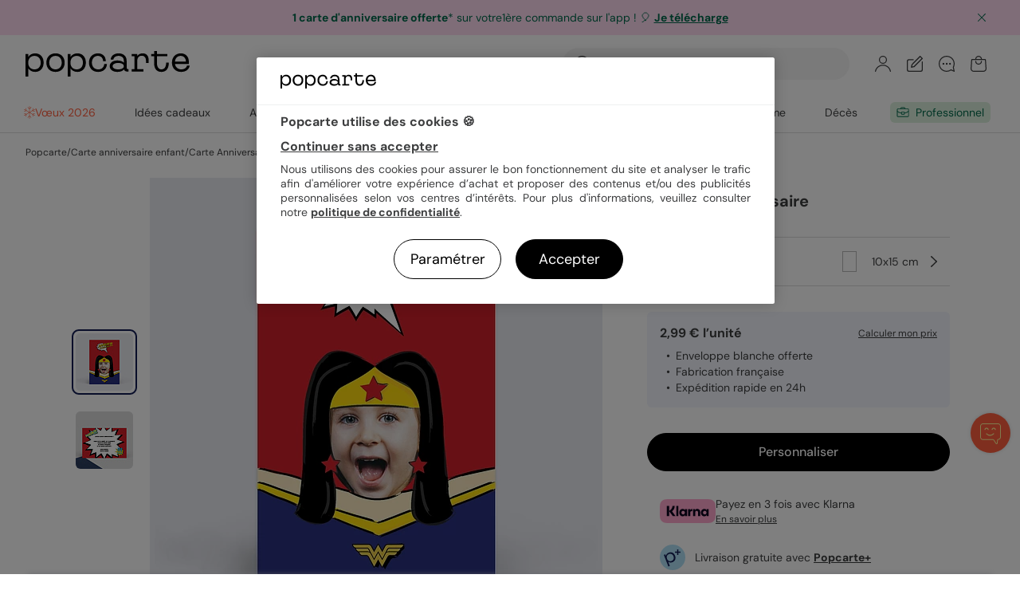

--- FILE ---
content_type: text/css; charset=utf-8
request_url: https://www.popcarte.com/min/g=product_css&v=57.css
body_size: 33319
content:
/* Minify: at least one missing file. See http://code.google.com/p/minify/wiki/Debugging */
.linkpath{display:none}@media screen and (min-width: 1024px){.linkpath{display:flex;gap:6px}.linkpath
.lps{user-select:none}.linkpath
.lpi.last{font-weight:bold}}.slider-c{position:relative}@media screen and (min-width: 640px){.slider-c{padding:0
24px}}@media screen and (min-width: 1024px){.slider-c{padding:0
30px}}.slider-c.swiper-navigation-bottom{padding:0}.slider-c .swiper-slide>*:focus-visible{outline-offset:-1px}.slider-c .button_prev,
.slider-c
.button_next{display:none;position:absolute;top:0;bottom:0;margin:auto;width:40px;height:40px;cursor:pointer;user-select:none;z-index:4;align-items:center;justify-content:center}.slider-c.swiper-navigation-bottom .button_prev,
.slider-c.swiper-navigation-bottom
.button_next{display:flex}@media screen and (min-width: 640px){.slider-c .button_prev,
.slider-c
.button_next{display:flex}}.slider-c
.button_prev{left:-16px}.slider-c .swiper-vertical
.button_prev{left:0;right:0;top:-16px;bottom:auto}.slider-c
.button_next{right:-16px}.slider-c .swiper-vertical
.button_next{left:0;right:0;top:auto;bottom:-16px}.slider-c .swiper-button-disabled{cursor:default}.slider-c .swiper-button-lock{display:none}.slider-c .swiper-vertical .button_prev svg,
.slider-c .swiper-vertical .button_next
svg{transform:rotate(90deg)}.slider-c .button_prev svg,
.slider-c .button_next
svg{display:block;width:8px;height:18px;fill:var(--color-grey-70)}.slider-c .swiper-button-disabled
svg{fill:var(--color-grey-10)}@media screen and (min-width: 1024px){.slider-c
.button_prev{left:-16px}.slider-c
.button_next{right:-16px}}.slider_link{display:flex;gap:var(--space-2xs);align-items:center}.slider_link
.text{display:block;text-decoration:underline;font-weight:bold}.slider_link
.icon{display:block}.slider_link .icon
svg{display:block;width:16px;height:16px}.slider-c.swiper-navigation-fade{padding:0}.slider-c.swiper-navigation-fade .button_prev,
.slider-c.swiper-navigation-fade
.button_next{height:100%;background:var(--color-white);width:34px}.slider-c.swiper-navigation-fade
.button_prev{left:0;justify-content:start}.slider-c.swiper-navigation-fade
.button_next{right:0;justify-content:end}.slider-c.swiper-navigation-fade .button_prev::after,
.slider-c.swiper-navigation-fade .button_next::after{content:"";position:absolute;top:0;width:40px;height:100%;pointer-events:none}.slider-c.swiper-navigation-fade .button_prev::after{left:34px;background:linear-gradient(to right, var(--color-white) 0%, transparent 100%)}.slider-c.swiper-navigation-fade .button_next::after{right:34px;background:linear-gradient(to left, var(--color-white) 0%, transparent 100%)}.slider-c.swiper-navigation-fade .button_prev.swiper-button-disabled,
.slider-c.swiper-navigation-fade .button_next.swiper-button-disabled{display:none}.slider-c.swiper-navigation-fade .button_prev svg,
.slider-c.swiper-navigation-fade .button_next
svg{width:32px;height:32px;fill:var(--color-grey-90)}.template_list_grid{padding-left:var(--space-3xs);padding-right:var(--space-3xs);grid-column-gap:var(--space-3xs);grid-row-gap:var(--space-m)}@media screen and (min-width: 480px){.template_list_grid{padding-left:var(--space-s);padding-right:var(--space-s);grid-column-gap:var(--space)}}@media screen and (min-width: 640px){.template_list_grid{padding-left:0;padding-right:0}}@media screen and (min-width: 1024px){.template_list_grid{padding-left:0;padding-right:0;grid-row-gap:var(--space-m)}}.product_item{display:block;position:relative}.product_item:hover{text-decoration:none}.product_preview_overlay{display:block;overflow:hidden;position:relative;width:100%;pointer-events:none;z-index:2}.product_preview_overlay:before{content:"";display:block;padding-top:100%}.product_preview_overlay>*{pointer-events:all}.product_preview{display:block;text-align:center;position:relative}.product_preview.mini{height:70px;line-height:70px}.product_list_item .product_preview,
.product_list_item
.product_animation_c{display:block;position:relative;overflow:hidden;width:100%;border-radius:4px}.product_list_item .product_preview:before,
.product_list_item .product_animation_c:before{content:"";display:block;padding-top:100%;pointer-events:none}.product_list_item .product_preview > *,
.product_list_item .product_animation_c>*{display:block;position:absolute;left:0;width:100%;top:0;height:100%}.product_list_item
.product_animation_c{z-index:2;display:none}.product_list_item .pa-cc{width:100%}.product_list_item .virtual_animation_visible
.product_animation_c{display:block}.product_list_item .virtual_animation_visible
.product_preview{display:none}.product_list_item .product_preview.main,
.product_list_item
.product_animation_c{background-color:var(--color-blue-grey-80)}.product_list_item .product_preview.main .image,
.product_list_item
.product_animation{width:100%;height:100%}.product_preview .image,
.product_preview
.preview_video_c{position:relative;display:block}.product_list_item .product_preview .image,
.product_list_item .product_preview
.preview_video_c{display:block;position:absolute;left:0;width:100%;top:0;height:100%}.product_item .product_preview .image
img{height:100%;width:100%;object-fit:cover}.product_list_item.product_deferred .product_preview .image
img{opacity: .001}.product_preview img,
.product_preview
video{display:block;position:relative;z-index:2}.product_preview
video{-webkit-filter:brightness(100%)}.product_list_item
.product_link{position:absolute;top:0;left:0;width:100%;height:100%;cursor:pointer}.product_item
.finition{position:absolute;top:4px;right:0;display:block;padding:3px
10px;font-weight:bold;font-size:var(--font-size-sm);line-height:14px;text-transform:uppercase;color:var(--color-white);background-color:var(--color-grey-90);z-index:2}@media screen and (min-width: 1024px){.product_item
.finition{top:8px}}.product_item .finition_hotfoil_gold,
.product_item
.finition_fabric_gold{background-color:var(--color-camel)}.product_item
.finition_cutting{background-color:var(--color-navy)}.product_item
.big_format{background-color:var(--color-orange)}.product_list_item
.virtual_control{position:absolute;right:4px;top:4px;width:32px;height:32px;cursor:pointer;z-index:100;background:var(--color-grey-10);border-radius:50%}.product_list_item .virtual_control:hover{background:var(--color-grey-50)}.product_list_item .virtual_control
svg{width:12px;height:12px;display:block;fill:var(--color-text-base);position:absolute;top:10px;left:11px}.product_list_item .animation_state_initial .virtual_control .icon-pause,
.product_list_item .animation_state_pause .virtual_control .icon-pause,
.product_list_item .animation_state_end .virtual_control .icon-pause{display:none}.product_list_item .animation_state_initial .virtual_control .icon-play,
.product_list_item .animation_state_pause .virtual_control .icon-play{display:block}.product_list_item .animation_state_end
.virtual_control{display:none}.product_list_item .animation_state_running .virtual_control .icon-play{display:none}.product_list_item .animation_state_running .virtual_control .icon-pause{display:block}.product_list_item
.product_animation_end{opacity:0;pointer-events:none;transition-property:background-color;transition-duration:0.3s;transition-timing-function:ease-out;background-color:rgba(0, 0, 0, 0)}.product_list_item .animation_state_end
.product_animation_end{pointer-events:all;background-color:rgba(0, 0, 0, 0.6);opacity:1;position:absolute;left:0;top:0;width:100%;height:100%;display:flex;align-items:center;justify-content:center;z-index:2}@media (max-width: 479px){.product_list_item .animation_state_end .product_animation_end
.button{font-size:var(--font-size-base);line-height:var(--line-height-base);padding:10px
20px}}.link_wishlist{display:block;position:absolute;right:4px;bottom:4px;width:32px;height:32px;z-index:100;background:rgba(255, 255, 255, 0.7);box-shadow:0 1px 4px rgba(0, 0, 0, 0.2);border-radius:50%;transition:background-color 0.1s ease-in-out;cursor:pointer;perspective:1000px}@media screen and (min-width: 1024px){.link_wishlist{right:8px;bottom:8px}}@media screen and (min-width: 1280px){.link_wishlist{right:8px;bottom:8px}}.link_wishlist:hover{background-color:rgba(255, 255, 255, 1)}.link_wishlist_c{position:absolute;left:0;top:0;width:100%;height:100%;display:flex;justify-content:center;align-items:center}.link_wishlist
svg{position:absolute;left:7px;top:7px;display:block;width:18px;height:18px;fill:var(--color-text-base)}.link_wishlist .icon-heart{display:block;z-index:2}.link_wishlist .icon-heart-full{opacity:0}.link_wishlist.wished .link_wishlist_c .icon-heart-full{opacity:1}.link_wishlist.anim_wished .link_wishlist_c .icon-heart-full{animation:link_wishlist_wished .3s forwards ease-in-out}@keyframes
link_wishlist_wished{0%{opacity:0;transform:scale(1)}1%{opacity:1;transform:scale(1)}50%{opacity:1;transform:scale(1.3)}100%{opacity:1;transform:scale(1)}}.link_wishlist.wished .link_wishlist_c .icon-heart{opacity:0}.product_item
.product_item_bottom{padding-top:var(--space-2xs);overflow:hidden}.product_item
.product_name{display:-webkit-box;text-overflow:ellipsis;-webkit-line-clamp:3;-webkit-box-orient:vertical;overflow:hidden}.product_item
.product_name_2{display:block;margin-top:2px;text-overflow:ellipsis;white-space:nowrap;overflow:hidden;font-weight:bold}.product_item
.product_price{margin:var(--space-2xs) 0;color:var(--color-grey-70)}.product_item
.product_item_tag{display:flex;align-items:center;gap:var(--space-3xs);position:absolute;padding:2px
4px;left:0;top:6px;font-weight:bold;border-radius:0 2px 2px 0;color:var(--color-white);background:var(--color-navy);font-size:var(--font-size-sm);line-height:var(--line-height-sm);pointer-events:none}@media screen and (min-width: 768px){.product_item
.product_item_tag{top:8px}}.product_item
.product_item_tag.best_seller{background:var(--color-orange)}.product_item
.product_item_tag.new{background:var(--color-white);color:var(--color-grey-90)}.product_item .product_item_tag
svg{display:block;width:12px;height:12px;fill:var(--color-white)}.product_item
.product_item_bottom_tags{margin-top:var(--space-3xs);display:flex;gap:var(--space-3xs)}.product_item
.product_item_bottom_tag{display:block;padding:2px
4px;font-weight:bold;border-radius:2px;color:var(--color-navy);background:var(--color-pink);font-size:var(--font-size-sm);line-height:var(--line-height-sm)}.product_item .product_item_bottom_tag.finition_hotfoil_gold,
.product_item .product_item_bottom_tag.finition_fabric_gold,
.product_item
.product_item_bottom_tag.finition_cutting{background:var(--color-yellow)}.product_item .product_item_bottom_tag.finition_seeds,
.product_item
.product_item_bottom_tag.finition_chocolate{background:var(--color-mint)}.product_item
.personalize_link{display:block;margin-top:4px;font-weight:bold;text-decoration:underline}.slider-c
.product_list{margin:0;padding:0;width:100%;max-width:none}.slider-c
.product_item{display:block;height:100%;width:148px;position:relative}@media screen and (min-width: 1024px){.slider-c
.product_item{width:240px}}.slider-c
.product_preview{background-color:var(--color-grey-10);margin:0;overflow:hidden;border-radius:6px}.slider-c .product_preview
.image{display:block}.pa-card-c{position:relative;height:100%;display:flex;flex-direction:column;align-items:center;justify-content:center;overflow:hidden;--animation-speed:1}.pa-card-c.speed-50{--animation-speed:2}.pa-card-c.speed-150{--animation-speed:0.66}.pa-card-c.speed-200{--animation-speed:0.5}.pa-card-c
.rLoadImage{display:none}.pa-card-c.loading
.rLoadImage{display:flex;z-index:2;position:absolute}.pa-card,.pa-card-c1,.pa-env-all,.pa-env-fold-c,.pa-img,.pa-img-face,.pa-img-side{transform-style:preserve-3d;animation-fill-mode:forwards;animation-timing-function:ease-in-out}.pa-card-c.paused .virtual_background,
.pa-card-c.paused .pa-card,
.pa-card-c.paused .pa-card-c1,
.pa-card-c.paused .pa-env-all,
.pa-card-c.paused .pa-env-fold-c,
.pa-card-c.paused .pa-img,
.pa-card-c.paused .pa-img-face,
.pa-card-c.paused .pa-img-side{animation-play-state:paused}.pa-card{display:block;position:relative;z-index:2;flex-shrink:0;perspective:4000px;width:1000px;height:1000px}.pa-card.f_1{height:680px}.pa-card.f_4,.pa-card.f_240{height:710px}.pa-card-c.loading .pa-card{visibility:hidden}.pa-card-c1,.pa-env-all,.pa-env-fold,.pa-env-inner,.pa-env-back,.pa-img{user-select:none;position:absolute;left:0;top:0;width:100%;height:100%}.preview_virtual_link{display:block;content:"";position:absolute;z-index:3;top:0;left:0;width:0;height:0}.virtual_background{position:absolute;top:-25%;transform:translate3d(0, -16.7%, 0);background-repeat:no-repeat;background-position:center center;background-size:cover;height:150%;left:0;width:100%;z-index:1;animation-fill-mode:forwards;animation-timing-function:ease-in-out}.started
.virtual_background{transform:translate3d(0, 16.7%, 0)}.started.s-start
.virtual_background{transform:translate3d(0, -16.7%, 0)}.started.s-front
.virtual_background{transform:translate3d(0, 16.7%, 0);animation-name:pa_virtual_background-s-front;animation-duration:calc(4000ms * var(--animation-speed))}.start_only.s-front
.virtual_background{transform:translate3d(0, 16.7%, 0)}@keyframes pa_virtual_background-s-front{0%{transform:translate3d(0, -16.7%, 0)}55%{transform:translate3d(0, -16.7%, 0)}100%{transform:translate3d(0, 16.7%, 0)}}.started.s-front.no_envelope
.virtual_background{animation-name:pa_virtual_background-s-front-no_envelope;animation-duration:calc(2200ms * var(--animation-speed))}@keyframes pa_virtual_background-s-front-no_envelope{0%{transform:translate3d(0, -16.7%, 0)}18%{transform:translate3d(0, -16.7%, 0)}100%{transform:translate3d(0, 16.7%, 0)}}.started.s-end
.virtual_background{transform:translate3d(0, -16.7%, 0);animation-name:pa_virtual_background-s-end;animation-duration:calc(4000ms * var(--animation-speed))}@keyframes pa_virtual_background-s-end{0%{transform:translate3d(0, 16.7%, 0)}50%{transform:translate3d(0, -16.7%, 0)}100%{transform:translate3d(0, -16.7%, 0)}}.pa-env-all{opacity:0;transform:translate3d(0, 250vh, 0) scale(82%)}.no_envelope .pa-env-all{display:none}.s-start .pa-env-all{opacity:1;transform:translate3d(0, 1px, 0) scale(82%)}.s-front .pa-env-all{opacity:1;transform:translate3d(0, 250vh, 0) scale(82%);animation-name:pa-env-all-s-front;animation-duration:calc(4000ms * var(--animation-speed))}@keyframes pa-env-all-s-front{0%{transform:translate3d(0, 1px, 0) scale(82%)}55%{transform:translate3d(0, 1px, 0) scale(82%)}100%{transform:translate3d(0, 250vh, 0) scale(82%)}}.pa-env-inner{transform:translate3d(0, 0, -1px)}.pa-env-back{transform:translate3d(0, 0, 3px);background:transparent no-repeat 0 0;background-size:100% 100%;backface-visibility:hidden}.pa-env-fold{transform:translate3d(0, 0, 4px);height:56%}.pa-card.f_1 .pa-env-fold,
.pa-card.f_4 .pa-env-fold,
.pa-card.f_240 .pa-env-fold{height:62%}.s-front .pa-env-fold{transform:translate3d(0, 0, -1px);animation-name:pa-env-fold-s-front;animation-duration:calc(4000ms * var(--animation-speed))}@keyframes pa-env-fold-s-front{0%{transform:translate3d(0, 0, 4px)}54%{transform:translate3d(0, 0, 3px)}55%{transform:translate3d(0, 0, -1px)}100%{transform:translate3d(0, 0, -1px)}}.pa-env-fold-c{user-select:none;position:absolute;left:0;top:0;width:100%;height:100%;transform-origin:0 0;transform:rotateX(180deg) translate3d(0, -1px, 0)}.s-start .pa-env-fold-c{transform:rotateX(0deg) translate3d(0, -1px, 0)}.s-front .pa-env-fold-c{animation-name:pa-env-fold-c-front;animation-duration:calc(4000ms * var(--animation-speed))}@keyframes pa-env-fold-c-front{0%{transform:rotateX(0deg) translate3d(0, -1px, 0)}10%{transform:rotateX(0deg) translate3d(0, -1px, 0)}30%{transform:rotateX(180deg) translate3d(0, -1px, 0)}100%{transform:rotateX(180deg) translate3d(0, -1px, 0)}}.pa-env-fold-intern,.pa-env-fold-extern{position:absolute;left:0;top:0;width:100%;height:100%;background:transparent no-repeat 0 0;background-size:100% 100%;backface-visibility:hidden}.pa-env-fold-extern{}.pa-env-fold-intern{z-index:1;transform:rotateX(-180deg)}.pa-env-fold-intern:before{content:'';position:absolute;left:0;top:0;width:100%;height:100%;background:transparent url('/img_v3/ecards/envelopes_insides/inner_transparent_14_14_fold.png?v=57') no-repeat 0 0;background-size:100% 100%}.pa-env-inner:before,.pa-env-inner:after{content:'';position:absolute;left:0;top:0;width:100%;height:100%;background:transparent no-repeat 0 0;background-size:cover;backface-visibility:hidden}.pa-img,.pa-img-face,.pa-img-side{position:absolute;top:0;left:0;right:0;bottom:0}.pa-img{display:grid;grid-template-columns:1fr;grid-template-rows:1fr;align-content:center;justify-items:center;align-items:center;transform:scale(82%)}.s-start .pa-img{transform:scale(81%)}.s-start.no_envelope .pa-img{transform:scale(82%)}.s-front .pa-img{transform:scale(82%);animation-name:pa-img-s-front;animation-duration:calc(4000ms * var(--animation-speed))}@keyframes pa-img-s-front{0%{transform:scale(81%) translate3d(0, 0px, 0)}33%{transform:scale(81%) translate3d(0, -2px, 0)}67.5%{transform:scale(81%) translate3d(0, -2px, 0)}77.5%{transform:scale(82%) translate3d(0, 0px, 0)}100%{transform:scale(82%) translate3d(0, 0px, 0)}}.s-front.no_envelope .pa-img{animation-name:none}.s-open .pa-img{transform:scale(68%);animation-name:pa-img-s-open;animation-duration:calc(1800ms * var(--animation-speed))}@keyframes pa-img-s-open{0%{transform:scale(82%)}100%{transform:scale(68%)}}.s-open .screen_vertical .pa-img{transform:scale(44%);animation-name:pa-img-s-open-screen-vertical}@keyframes pa-img-s-open-screen-vertical{0%{transform:scale(82%)}100%{transform:scale(44%)}}.s-left .pa-img{transform:scale(92%);animation-name:pa-img-s-left;animation-duration:calc(3800ms * var(--animation-speed))}@keyframes pa-img-s-left{0%{transform:scale(68%)}15%{transform:scale(92%)}100%{transform:scale(92%)}}.s-left .screen_vertical .pa-img{animation-name:pa-img-s-left-screen-vertical}@keyframes pa-img-s-left-screen-vertical{0%{transform:scale(44%)}15%{transform:scale(92%)}100%{transform:scale(92%)}}.s-right .pa-img{transform:scale(92%)}.s-back .pa-img{transform:scale(92%) rotateY(-180deg);animation-name:pa-img-s-back;animation-duration:calc(2000ms * var(--animation-speed))}@keyframes pa-img-s-back{0%{transform:scale(92%) rotateY(0deg)}100%{transform:scale(92%) rotateY(-180deg)}}.s-back .not_folded .pa-img{transform:scale(82%) rotateY(-180deg);animation-name:pa-img-s-back-no-folded;animation-duration:calc(5000ms * var(--animation-speed))}@keyframes pa-img-s-back-no-folded{0%{transform:scale(82%) rotateY(0deg)}20%{transform:scale(92%) rotateY(0deg)}40%{transform:scale(92%) rotateY(0deg)}80%{transform:scale(92%) rotateY(-180deg)}100%{transform:scale(92%) rotateY(-180deg)}}.s-end .pa-img{transform:scale(82%) rotateY(0deg);animation-name:pa-img-s-end;animation-duration:calc(4000ms * var(--animation-speed))}@keyframes pa-img-s-end{0%{transform:scale(92%) rotateY(-180deg)}25%{transform:scale(82%) rotateY(-180deg)}50%{transform:scale(82%) rotateY(-360deg)}100%{transform:scale(82%) rotateY(-360deg)}}.pa-img-face{position:relative;left:0;top:0;width:100%;height:100%;display:grid;grid-template-columns:1fr;grid-template-rows:1fr;align-content:center;justify-items:center;grid-column:1/1;grid-row:1/1}.pa-img-face{transform-origin:left center;height:max-content}.pa-img-face.pa-img-face-orientation-landscape{transform-origin:center top}.pa-card.f_1 .pa-img-face.pa-img-face-orientation-portrait{width:calc(68%)}.pa-card.f_4 .pa-img-face.pa-img-face-orientation-portrait,
.pa-card.f_240 .pa-img-face.pa-img-face-orientation-portrait{width:calc(71%)}.pa-img-face-front{transform:translate3d(0, 0, 1px)}.s-open .pa-img-face-front{transform:translate3d(50.1%, 0, 1px) rotateY(-180deg);animation-name:pa-img-face-front-s-open;animation-duration:calc(1800ms * var(--animation-speed))}@keyframes pa-img-face-front-s-open{0%{transform:translate3d(0%, 0, 1px) rotateY(0deg)}100%{transform:translate3d(50.1%, 0, 1px) rotateY(-180deg)}}.s-open .pa-img-face-front.pa-img-face-orientation-landscape{transform:translate3d(0, 50.1%, 0px) rotateX(180deg);animation-name:pa-img-face-front-s-open-landscape}@keyframes pa-img-face-front-s-open-landscape{0%{transform:translate3d(0, 0%, 1px) rotateX(0deg)}100%{transform:translate3d(0, 50.1%, 0px) rotateX(180deg)}}.s-left .pa-img-face-front{transform:translate3d(100%, 0, 1px) rotateY(-180deg);animation-name:pa-img-face-front-s-left;animation-duration:calc(3800ms * var(--animation-speed))}@keyframes pa-img-face-front-s-left{0%{transform:translate3d(50%, 0, 1px) rotateY(-180deg)}15%{transform:translate3d(100%, 0, 1px) rotateY(-180deg)}100%{transform:translate3d(100%, 0, 1px) rotateY(-180deg)}}.s-left .pa-img-face-front.pa-img-face-orientation-landscape{transform:translate3d(0, 100%, 0px) rotateX(180deg);animation-name:pa-img-face-front-s-left-landscape}@keyframes pa-img-face-front-s-left-landscape{0%{transform:translate3d(0, 50%, 0px) rotateX(180deg)}15%{transform:translate3d(0, 100%, 0px) rotateX(180deg)}100%{transform:translate3d(0, 100%, 0px) rotateX(180deg)}}.s-right .pa-img-face-front{transform:translate3d(0.2%, 0, 1px) rotateY(-145deg);animation-name:pa-img-face-front-s-right;animation-duration:calc(3800ms * var(--animation-speed))}@keyframes pa-img-face-front-s-right{0%{transform:translate3d(100.2%, 0, 1px) rotateY(-180deg)}15%{transform:translate3d(0.2%, 0, 1px) rotateY(-145deg)}100%{transform:translate3d(0.2%, 0, 1px) rotateY(-145deg)}}.s-right .pa-img-face-front.pa-img-face-orientation-landscape{transform:translate3d(0, 0.2%, 0px) rotateX(145deg);animation-name:pa-img-face-front-s-right-landscape}@keyframes pa-img-face-front-s-right-landscape{0%{transform:translate3d(0, 100.2%, 0px) rotateX(180deg)}15%{transform:translate3d(0, 0.2%, 0px) rotateX(145deg)}100%{transform:translate3d(0, 0.2%, 0px) rotateX(145deg)}}.s-back .pa-img-face-front{transform:translate3d(0%, 0, 1px) rotateY(0deg);animation-name:pa-img-face-front-s-back;animation-duration:calc(2000ms * var(--animation-speed))}@keyframes pa-img-face-front-s-back{0%{transform:translate3d(0.2%, 0, 1px) rotateY(-145deg)}100%{transform:translate3d(0%, 0, 1px) rotateY(0deg)}}.s-back .pa-img-face-front.pa-img-face-orientation-landscape{transform:translate3d(0, 0%, 1px) rotateX(0deg);animation-name:pa-img-face-front-s-back-landscape}@keyframes pa-img-face-front-s-back-landscape{0%{transform:translate3d(0, 0.2%, 0px) rotateX(145deg)}100%{transform:translate3d(0, 0%, 1px) rotateX(0deg)}}.s-back .not_folded .pa-img-face-front{transform:none;animation-name:none}.s-back .pa-img-face-back{transform:translate3d(0px, 0, 0);animation-name:pa-img-face-back-s-back;animation-duration:calc(2000ms * var(--animation-speed))}@keyframes pa-img-face-back-s-back{0%{transform:translate3d(0, 0, 0px)}50%{transform:translate3d(0, 0, 2px)}100%{transform:translate3d(0, 0, 0px)}}.s-open .pa-img-face-back{transform:translate3d(49.9%, 0, 0) rotateY(0deg);animation-name:pa-img-face-back-s-open;animation-duration:calc(1800ms * var(--animation-speed))}@keyframes pa-img-face-back-s-open{0%{transform:translate3d(0%, 0, 0) rotateY(0deg)}100%{transform:translate3d(49.9%, 0, 0) rotateY(0deg)}}.s-open .pa-img-face-back.pa-img-face-orientation-landscape{transform:translate3d(0, 49.9%, 0) rotateX(0deg);animation-name:pa-img-face-back-s-open-landscape}@keyframes pa-img-face-back-s-open-landscape{0%{transform:translate3d(0, 0%, 0) rotateX(0deg)}100%{transform:translate3d(0, 49.9%, 0) rotateX(0deg)}}.s-left .pa-img-face-back{transform:translate3d(99.8%, 0, 0) rotateY(-35deg);animation-name:pa-img-face-back-s-left;animation-duration:calc(3800ms * var(--animation-speed))}@keyframes pa-img-face-back-s-left{0%{transform:translate3d(49.8%, 0, 0) rotateY(0deg)}15%{transform:translate3d(99.8%, 0, 0) rotateY(-35deg)}100%{transform:translate3d(99.8%, 0, 0) rotateY(-35deg)}}.s-left .pa-img-face-back.pa-img-face-orientation-landscape{transform:translate3d(0, 99.8%, 0) rotateX(35deg);animation-name:pa-img-face-back-s-left-landscape}@keyframes pa-img-face-back-s-left-landscape{0%{transform:translate3d(0, 49.8%, 0) rotateX(0deg)}15%{transform:translate3d(0, 99.8%, 0) rotateX(35deg)}100%{transform:translate3d(0, 99.8%, 0) rotateX(35deg)}}.s-right .pa-img-face-back{transform:translate3d(0%, 0, 0) rotateY(0deg);animation-name:pa-img-face-back-s-right;animation-duration:calc(3800ms * var(--animation-speed))}@keyframes pa-img-face-back-s-right{0%{transform:translate3d(100%, 0, 0) rotateY(-35deg)}15%{transform:translate3d(0%, 0, 0) rotateY(0deg)}100%{transform:translate3d(0%, 0, 0) rotateY(0deg)}}.s-right .pa-img-face-back.pa-img-face-orientation-landscape{transform:translate3d(0, 0%, 0) rotateX(0deg);animation-name:pa-img-face-back-s-right-landscape}@keyframes pa-img-face-back-s-right-landscape{0%{transform:translate3d(0, 100%, 0) rotateX(35deg)}15%{transform:translate3d(0, 0%, 0) rotateX(0deg)}100%{transform:translate3d(0, 0%, 0) rotateX(0deg)}}.pa-img-side{position:relative;grid-column:1/1;grid-row:1/1;left:0;top:0;width:100%;height:100%;backface-visibility:hidden;box-shadow:-15px 16px 30px rgba(0, 0, 0, 0.25);overflow:hidden}.pa-card.is_rounded .pa-img-side,
.pa-card.is_rounded .pa-img-side .pa-img-inner{border-radius:40px}.pa-card.folded.is_rounded .pa-img-face-orientation-square .pa-img-side-front,
.pa-card.folded.is_rounded .pa-img-face-orientation-square .pa-img-side-front .pa-img-inner,
.pa-card.folded.is_rounded .pa-img-face-orientation-portrait .pa-img-side-front,
.pa-card.folded.is_rounded .pa-img-face-orientation-portrait .pa-img-side-front .pa-img-inner,
.pa-card.folded.is_rounded .pa-img-face-orientation-square .pa-img-side-right,
.pa-card.folded.is_rounded .pa-img-face-orientation-square .pa-img-side-right .pa-img-inner,
.pa-card.folded.is_rounded .pa-img-face-orientation-portrait .pa-img-side-right,
.pa-card.folded.is_rounded .pa-img-face-orientation-portrait .pa-img-side-right .pa-img-inner{border-top-left-radius:0;border-bottom-left-radius:0}.pa-card.folded.is_rounded .pa-img-face-orientation-landscape .pa-img-side-front,
.pa-card.folded.is_rounded .pa-img-face-orientation-landscape .pa-img-side-front .pa-img-inner,
.pa-card.folded.is_rounded .pa-img-face-orientation-landscape .pa-img-side-right,
.pa-card.folded.is_rounded .pa-img-face-orientation-landscape .pa-img-side-right .pa-img-inner{border-top-left-radius:0;border-top-right-radius:0}.pa-card.folded.is_rounded .pa-img-face-orientation-square .pa-img-side-left,
.pa-card.folded.is_rounded .pa-img-face-orientation-square .pa-img-side-left .pa-img-inner,
.pa-card.folded.is_rounded .pa-img-face-orientation-portrait .pa-img-side-left,
.pa-card.folded.is_rounded .pa-img-face-orientation-portrait .pa-img-side-left .pa-img-inner,
.pa-card.folded.is_rounded .pa-img-face-orientation-square .pa-img-side-back,
.pa-card.folded.is_rounded .pa-img-face-orientation-square .pa-img-side-back .pa-img-inner,
.pa-card.folded.is_rounded .pa-img-face-orientation-portrait .pa-img-side-back,
.pa-card.folded.is_rounded .pa-img-face-orientation-portrait .pa-img-side-back .pa-img-inner{border-top-right-radius:0;border-bottom-right-radius:0}.pa-card.folded.is_rounded .pa-img-face-orientation-landscape .pa-img-side-left,
.pa-card.folded.is_rounded .pa-img-face-orientation-landscape .pa-img-side-left .pa-img-inner,
.pa-card.folded.is_rounded .pa-img-face-orientation-landscape .pa-img-side-back,
.pa-card.folded.is_rounded .pa-img-face-orientation-landscape .pa-img-side-back .pa-img-inner{border-bottom-left-radius:0;border-bottom-right-radius:0}.s-start .pa-card.envelope .pa-img-face-orientation-portrait .pa-img-side-front,
.s-start .pa-card.envelope .pa-img-face-orientation-portrait .pa-img-side-right,
.s-front .pa-card.envelope .pa-img-face-orientation-portrait .pa-img-side-front,
.s-front .pa-card.envelope .pa-img-face-orientation-portrait .pa-img-side-right{transform:rotateZ(90deg)}.s-front .pa-card.envelope .pa-img-face-orientation-portrait .pa-img-side-front,
.s-front .pa-card.envelope .pa-img-face-orientation-portrait .pa-img-side-right{transform:rotateZ(0deg);animation-name:pa-img-side-s-front-envelope-portrait;animation-duration:calc(4000ms * var(--animation-speed))}@keyframes pa-img-side-s-front-envelope-portrait{0%{transform:rotateZ(90deg)}75%{transform:rotateZ(90deg)}100%{transform:rotateZ(0deg)}}.pa-img-side-front,.pa-img-side-left{transform:translate3d(0, 0, 1px)}.pa-img-side-left,.pa-img-side-back{transform:rotateY(180deg)}.pa-card.folded .pa-img-face-orientation-landscape .pa-img-side-left,
.pa-card.folded .pa-img-face-orientation-landscape .pa-img-side-back{transform:rotateX(180deg);box-shadow:15px -16px 30px rgba(0, 0, 0, 0.25)}.pa-img-inner{position:relative;display:block;left:0;top:0;width:100%;height:100%}.pa-card.is_rounded .pa-img-inner{border-radius:40px;overflow:hidden}.pa-img-inner:after{position:absolute;display:block;left:0;top:0;width:100%;height:100%;content:'';mix-blend-mode:multiply;background:url('/img_v3/ecards/texture.jpg?v=57');opacity:0.2}.pa-card-c .pa-img-side
.rLoadAjax{display:block;width:100%;height:100%}.pa-img-side
img{display:block;width:100%;height:100%;object-fit:cover;transform:translate3d(0, 0, 0)}.pa-img-side:after{content:'';display:block;position:absolute;left:0;top:0;width:100%;height:100%;transform-style:preserve-3d;animation-fill-mode:forwards;animation-timing-function:ease-in-out;opacity:0;transform:translate3d(0%, 0, 0);background:linear-gradient(90deg, rgba(0, 0, 0, 0.29) -11.81%, rgba(0, 0, 0, 0) 22.34%)}.pa-img-face-orientation-landscape .pa-img-side:after{background:linear-gradient(180deg, rgba(0, 0, 0, 0.29) -11.81%, rgba(0, 0, 0, 0) 22.34%)}.pa-img-side-left:after{background:linear-gradient(-90deg, rgba(0, 0, 0, 0.29) -11.81%, rgba(0, 0, 0, 0) 22.34%)}.pa-img-face-orientation-landscape .pa-img-side-left:after{background:linear-gradient(0deg, rgba(0, 0, 0, 0.29) -11.81%, rgba(0, 0, 0, 0) 22.34%)}.s-open .pa-img-side-left:after{opacity:0.2;animation-name:pa-img-side-left-s-open-inner-shadow;animation-duration:calc(1800ms * var(--animation-speed))}@keyframes pa-img-side-left-s-open-inner-shadow{0%{opacity:1}100%{opacity:0.2}}.s-open .pa-img-side-right:after{opacity:0.2}.s-left .pa-img-side-right:after{opacity:1;animation-name:pa-img-side-right-s-left-inner-shadow;animation-duration:calc(3800ms * var(--animation-speed))}@keyframes pa-img-side-right-s-left-inner-shadow{0%{opacity:0.2}15%{opacity:1}100%{opacity:1}}.s-left .pa-img-side-left:after{opacity:0.2}.s-right .pa-img-side-left:after{opacity:1;animation-name:pa-img-side-left-s-right-inner-shadow;animation-duration:calc(3800ms * var(--animation-speed))}@keyframes pa-img-side-left-s-right-inner-shadow{0%{opacity:0.2}15%{opacity:1}100%{opacity:1}}.s-right .pa-img-side-right:after{opacity:0.2;animation-name:pa-img-side-right-s-right-inner-shadow;animation-duration:calc(3800ms * var(--animation-speed))}@keyframes pa-img-side-right-s-right-inner-shadow{0%{opacity:1}15%{opacity:0.2}100%{opacity:0.2}}.s-back .pa-img-side-left:after{opacity:0.2;animation-name:pa-img-side-left-s-back-inner-shadow;animation-duration:calc(2000ms * var(--animation-speed))}@keyframes pa-img-side-left-s-back-inner-shadow{0%{opacity:1}100%{opacity:0.2}}.s-back .pa-img-side-right:after{opacity:1;animation-name:pa-img-side-right-s-back-inner-shadow;animation-duration:calc(2000ms * var(--animation-speed))}@keyframes pa-img-side-right-s-back-inner-shadow{0%{opacity:0.2}100%{opacity:1}}.pa-player-bar{display:none}.pa-player-bar.active{position:absolute;bottom:0;left:0;width:100%;transform:translate3d(0, 100%, 0);transition-timing-function:ease-in-out;transition-duration: .3s;transition-property:transform;padding:var(--space-s);z-index:3;display:flex;background:rgba(0, 0, 0, 0.15)}@media (min-width: 768px){.pa-player-bar.active{padding:var(--space-s) var(--space-m)}}.page-virtual_mp4 .pa-player-bar.active{display:none}.pa-player-bar.active.visible{transform:translate3d(0, 0%, 0)}.pa-card-c.started .pa-player-bar .button_play_c .icon-play{opacity:0}.pa-card-c.paused .pa-player-bar .button_play_c .icon-play{opacity:1}.pa-card-c.started .pa-player-bar .button_play_c .icon-pause{opacity:1}.pa-card-c.paused .pa-player-bar .button_play_c .icon-pause{opacity:0}.pa-player-steps{flex:1;display:flex;justify-content:center;align-items:center;gap:var(--space-s)}.pa-player-step{width:14px;height:14px;border:2px
solid var(--color-white);border-radius:50%;background:transparent;cursor:pointer}.pa-player-step.active{cursor:default;pointer-events:none;background:var(--color-white)}.pa-speed-button-c{position:relative}.pa-speed-button{font-weight:bold;user-select:none}.pa-speed-menu-c{position:absolute;bottom:74px;right:-3px;width:48px;padding:4px;overflow:hidden}.pa-speed-menu{border-radius:40px;background:rgba(0, 0, 0, 0.15);box-shadow:0 1px 4px rgba(0, 0, 0, 0.2);display:flex;flex-direction:column;align-items:center;padding:3px
3px 6px 3px;transform:translate3d(0, calc(100% + 6px), 0);transition:transform 0.3s ease-in-out}.pa-speed-button-c.open .pa-speed-menu{transform:translate3d(0, 0%, 0)}.pa-speed-menu-close-btn{margin:2px
0 13px;background:var(--color-white)}.pa-speed-menu-close-btn
svg{fill:var(--color-grey-90)}.pa-speed-menu-speed{font-weight:bold;font-size:var(--font-size-sm);line-height:var(--line-height-sm);width:100%;text-align:center;margin:3px
0;padding:6px
0;border-radius:6px;cursor:pointer;user-select:none}.pa-speed-menu-speed:hover{background:var(--color-grey-10)}.pa-speed-menu-speed.selected{pointer-events:none;cursor:pointer;background:var(--color-white)}.global-play-button-c{display:none}.global-play-button-c.active{display:flex;position:absolute;left:0;top:0;width:100%;height:100%;z-index:3;align-items:center;justify-content:center;opacity:1;transition:opacity .15s ease-out;cursor:pointer}.started .global-play-button-c.active{opacity:0;pointer-events:none}.page-virtual_mp4 .global-play-button-c.active{display:none}.bg_goldendots{background-image:url('/img_v3/ecards/backgrounds/bg_goldendots_mobile.jpg?v=57')}@media screen and (min-width: 655px){.bg_goldendots{background-image:url('/img_v3/ecards/backgrounds/bg_goldendots_tablet.jpg?v=57')}}@media screen and (min-width: 1200px){.bg_goldendots{background-image:url('/img_v3/ecards/backgrounds/bg_goldendots_desktop.jpg?v=57')}}.bg_white{background-image:url('/img_v3/ecards/backgrounds/bg_white_mobile.jpg?v=57')}@media screen and (min-width: 655px){.bg_white{background-image:url('/img_v3/ecards/backgrounds/bg_white_tablet.jpg?v=57')}}@media screen and (min-width: 1200px){.bg_white{background-image:url('/img_v3/ecards/backgrounds/bg_white_desktop.jpg?v=57')}}.bg_silverblur{background-image:url('/img_v3/ecards/backgrounds/bg_silverblur_mobile.jpg?v=57')}@media screen and (min-width: 655px){.bg_silverblur{background-image:url('/img_v3/ecards/backgrounds/bg_silverblur_tablet.jpg?v=57')}}@media screen and (min-width: 1200px){.bg_silverblur{background-image:url('/img_v3/ecards/backgrounds/bg_silverblur_desktop.jpg?v=57')}}.bg_wood{background-image:url('/img_v3/ecards/backgrounds/bg_wood_mobile.jpg?v=57')}@media screen and (min-width: 655px){.bg_wood{background-image:url('/img_v3/ecards/backgrounds/bg_wood_tablet.jpg?v=57')}}@media screen and (min-width: 1200px){.bg_wood{background-image:url('/img_v3/ecards/backgrounds/bg_wood_desktop.jpg?v=57')}}.bg_whitewood{background-image:url('/img_v3/ecards/backgrounds/bg_whitewood_mobile.jpg?v=57')}@media screen and (min-width: 655px){.bg_whitewood{background-image:url('/img_v3/ecards/backgrounds/bg_whitewood_tablet.jpg?v=57')}}@media screen and (min-width: 1200px){.bg_whitewood{background-image:url('/img_v3/ecards/backgrounds/bg_whitewood_desktop.jpg?v=57')}}.bg_popcorn{background-image:url('/img_v3/ecards/backgrounds/bg_popcorn_mobile.jpg?v=57')}@media screen and (min-width: 655px){.bg_popcorn{background-image:url('/img_v3/ecards/backgrounds/bg_popcorn_tablet.jpg?v=57')}}@media screen and (min-width: 1200px){.bg_popcorn{background-image:url('/img_v3/ecards/backgrounds/bg_popcorn_desktop.jpg?v=57')}}.bg_bigconfettis{background-image:url('/img_v3/ecards/backgrounds/bg_bigconfettis_mobile.jpg?v=57')}@media screen and (min-width: 655px){.bg_bigconfettis{background-image:url('/img_v3/ecards/backgrounds/bg_bigconfettis_tablet.jpg?v=57')}}@media screen and (min-width: 1200px){.bg_bigconfettis{background-image:url('/img_v3/ecards/backgrounds/bg_bigconfettis_desktop.jpg?v=57')}}.bg_littleconfettis{background-image:url('/img_v3/ecards/backgrounds/bg_littleconfettis_mobile.jpg?v=57')}@media screen and (min-width: 655px){.bg_littleconfettis{background-image:url('/img_v3/ecards/backgrounds/bg_littleconfettis_tablet.jpg?v=57')}}@media screen and (min-width: 1200px){.bg_littleconfettis{background-image:url('/img_v3/ecards/backgrounds/bg_littleconfettis_desktop.jpg?v=57')}}.bg_graphic{background-image:url('/img_v3/ecards/backgrounds/bg_graphic_mobile.jpg?v=57')}@media screen and (min-width: 655px){.bg_graphic{background-image:url('/img_v3/ecards/backgrounds/bg_graphic_tablet.jpg?v=57')}}@media screen and (min-width: 1200px){.bg_graphic{background-image:url('/img_v3/ecards/backgrounds/bg_graphic_desktop.jpg?v=57')}}.bg_split{background-image:url('/img_v3/ecards/backgrounds/bg_split_mobile.jpg?v=57')}@media screen and (min-width: 655px){.bg_split{background-image:url('/img_v3/ecards/backgrounds/bg_split_tablet.jpg?v=57')}}@media screen and (min-width: 1200px){.bg_split{background-image:url('/img_v3/ecards/backgrounds/bg_split_desktop.jpg?v=57')}}.bg_pinkandgold{background-image:url('/img_v3/ecards/backgrounds/bg_pinkandgold_mobile.jpg?v=57')}@media screen and (min-width: 655px){.bg_pinkandgold{background-image:url('/img_v3/ecards/backgrounds/bg_pinkandgold_tablet.jpg?v=57')}}@media screen and (min-width: 1200px){.bg_pinkandgold{background-image:url('/img_v3/ecards/backgrounds/bg_pinkandgold_desktop.jpg?v=57')}}.bg_peach{background-image:url('/img_v3/ecards/backgrounds/bg_peach_mobile.jpg?v=57')}@media screen and (min-width: 655px){.bg_peach{background-image:url('/img_v3/ecards/backgrounds/bg_peach_tablet.jpg?v=57')}}@media screen and (min-width: 1200px){.bg_peach{background-image:url('/img_v3/ecards/backgrounds/bg_peach_desktop.jpg?v=57')}}.bg_mint{background-image:url('/img_v3/ecards/backgrounds/bg_mint_mobile.jpg?v=57')}@media screen and (min-width: 655px){.bg_mint{background-image:url('/img_v3/ecards/backgrounds/bg_mint_tablet.jpg?v=57')}}@media screen and (min-width: 1200px){.bg_mint{background-image:url('/img_v3/ecards/backgrounds/bg_mint_desktop.jpg?v=57')}}.bg_ardoise{background-image:url('/img_v3/ecards/backgrounds/bg_ardoise_mobile.jpg?v=57')}@media screen and (min-width: 655px){.bg_ardoise{background-image:url('/img_v3/ecards/backgrounds/bg_ardoise_tablet.jpg?v=57')}}@media screen and (min-width: 1200px){.bg_ardoise{background-image:url('/img_v3/ecards/backgrounds/bg_ardoise_desktop.jpg?v=57')}}.bg_jaune{background-image:url('/img_v3/ecards/backgrounds/bg_jaune_mobile.jpg?v=57')}@media screen and (min-width: 655px){.bg_jaune{background-image:url('/img_v3/ecards/backgrounds/bg_jaune_tablet.jpg?v=57')}}@media screen and (min-width: 1200px){.bg_jaune{background-image:url('/img_v3/ecards/backgrounds/bg_jaune_desktop.jpg?v=57')}}.bg_vert{background-image:url('/img_v3/ecards/backgrounds/bg_vert_mobile.jpg?v=57')}@media screen and (min-width: 655px){.bg_vert{background-image:url('/img_v3/ecards/backgrounds/bg_vert_tablet.jpg?v=57')}}@media screen and (min-width: 1200px){.bg_vert{background-image:url('/img_v3/ecards/backgrounds/bg_vert_desktop.jpg?v=57')}}.bg_bleu_canard{background-image:url('/img_v3/ecards/backgrounds/bg_bleu_canard_mobile.jpg?v=57')}@media screen and (min-width: 655px){.bg_bleu_canard{background-image:url('/img_v3/ecards/backgrounds/bg_bleu_canard_tablet.jpg?v=57')}}@media screen and (min-width: 1200px){.bg_bleu_canard{background-image:url('/img_v3/ecards/backgrounds/bg_bleu_canard_desktop.jpg?v=57')}}.bg_chine{background-image:url('/img_v3/ecards/backgrounds/bg_chine_mobile.jpg?v=57')}@media screen and (min-width: 655px){.bg_chine{background-image:url('/img_v3/ecards/backgrounds/bg_chine_tablet.jpg?v=57')}}@media screen and (min-width: 1200px){.bg_chine{background-image:url('/img_v3/ecards/backgrounds/bg_chine_desktop.jpg?v=57')}}.bg_bisous{background-image:url('/img_v3/ecards/backgrounds/bg_bisous_mobile.jpg?v=57')}@media screen and (min-width: 655px){.bg_bisous{background-image:url('/img_v3/ecards/backgrounds/bg_bisous_tablet.jpg?v=57')}}@media screen and (min-width: 1200px){.bg_bisous{background-image:url('/img_v3/ecards/backgrounds/bg_bisous_desktop.jpg?v=57')}}.bg_bananes{background-image:url('/img_v3/ecards/backgrounds/bg_bananes_mobile.jpg?v=57')}@media screen and (min-width: 655px){.bg_bananes{background-image:url('/img_v3/ecards/backgrounds/bg_bananes_tablet.jpg?v=57')}}@media screen and (min-width: 1200px){.bg_bananes{background-image:url('/img_v3/ecards/backgrounds/bg_bananes_desktop.jpg?v=57')}}.bg_coquillages{background-image:url('/img_v3/ecards/backgrounds/bg_coquillages_mobile.jpg?v=57')}@media screen and (min-width: 655px){.bg_coquillages{background-image:url('/img_v3/ecards/backgrounds/bg_coquillages_tablet.jpg?v=57')}}@media screen and (min-width: 1200px){.bg_coquillages{background-image:url('/img_v3/ecards/backgrounds/bg_coquillages_desktop.jpg?v=57')}}.bg_piscine{background-image:url('/img_v3/ecards/backgrounds/bg_piscine_mobile.jpg?v=57')}@media screen and (min-width: 655px){.bg_piscine{background-image:url('/img_v3/ecards/backgrounds/bg_piscine_tablet.jpg?v=57')}}@media screen and (min-width: 1200px){.bg_piscine{background-image:url('/img_v3/ecards/backgrounds/bg_piscine_desktop.jpg?v=57')}}.bg_feuilles{background-image:url('/img_v3/ecards/backgrounds/bg_feuilles_mobile.jpg?v=57')}@media screen and (min-width: 655px){.bg_feuilles{background-image:url('/img_v3/ecards/backgrounds/bg_feuilles_tablet.jpg?v=57')}}@media screen and (min-width: 1200px){.bg_feuilles{background-image:url('/img_v3/ecards/backgrounds/bg_feuilles_desktop.jpg?v=57')}}.bg_ciel{background-image:url('/img_v3/ecards/backgrounds/bg_ciel_mobile.jpg?v=57')}@media screen and (min-width: 655px){.bg_ciel{background-image:url('/img_v3/ecards/backgrounds/bg_ciel_tablet.jpg?v=57')}}@media screen and (min-width: 1200px){.bg_ciel{background-image:url('/img_v3/ecards/backgrounds/bg_ciel_desktop.jpg?v=57')}}.bg_coffee{background-image:url('/img_v3/ecards/backgrounds/bg_coffee_mobile.jpg?v=57')}@media screen and (min-width: 655px){.bg_coffee{background-image:url('/img_v3/ecards/backgrounds/bg_coffee_tablet.jpg?v=57')}}@media screen and (min-width: 1200px){.bg_coffee{background-image:url('/img_v3/ecards/backgrounds/bg_coffee_desktop.jpg?v=57')}}.bg_gold{background-image:url('/img_v3/ecards/backgrounds/bg_gold_mobile.jpg?v=57')}@media screen and (min-width: 655px){.bg_gold{background-image:url('/img_v3/ecards/backgrounds/bg_gold_tablet.jpg?v=57')}}@media screen and (min-width: 1200px){.bg_gold{background-image:url('/img_v3/ecards/backgrounds/bg_gold_desktop.jpg?v=57')}}.bg_bulles_dorees{background-image:url('/img_v3/ecards/backgrounds/bg_bulles_dorees_mobile.jpg?v=57')}@media screen and (min-width: 655px){.bg_bulles_dorees{background-image:url('/img_v3/ecards/backgrounds/bg_bulles_dorees_tablet.jpg?v=57')}}@media screen and (min-width: 1200px){.bg_bulles_dorees{background-image:url('/img_v3/ecards/backgrounds/bg_bulles_dorees_desktop.jpg?v=57')}}.bg_coeurs{background-image:url('/img_v3/ecards/backgrounds/bg_coeurs_mobile.jpg?v=57')}@media screen and (min-width: 655px){.bg_coeurs{background-image:url('/img_v3/ecards/backgrounds/bg_coeurs_tablet.jpg?v=57')}}@media screen and (min-width: 1200px){.bg_coeurs{background-image:url('/img_v3/ecards/backgrounds/bg_coeurs_desktop.jpg?v=57')}}.bg_pinceau{background-image:url('/img_v3/ecards/backgrounds/bg_pinceau_mobile.jpg?v=57')}@media screen and (min-width: 655px){.bg_pinceau{background-image:url('/img_v3/ecards/backgrounds/bg_pinceau_tablet.jpg?v=57')}}@media screen and (min-width: 1200px){.bg_pinceau{background-image:url('/img_v3/ecards/backgrounds/bg_pinceau_desktop.jpg?v=57')}}.bg_lumiere{background-image:url('/img_v3/ecards/backgrounds/bg_lumiere_mobile.jpg?v=57')}@media screen and (min-width: 655px){.bg_lumiere{background-image:url('/img_v3/ecards/backgrounds/bg_lumiere_tablet.jpg?v=57')}}@media screen and (min-width: 1200px){.bg_lumiere{background-image:url('/img_v3/ecards/backgrounds/bg_lumiere_desktop.jpg?v=57')}}.bg_elegance{background-image:url('/img_v3/ecards/backgrounds/bg_elegance_mobile.jpg?v=57')}@media screen and (min-width: 655px){.bg_elegance{background-image:url('/img_v3/ecards/backgrounds/bg_elegance_tablet.jpg?v=57')}}@media screen and (min-width: 1200px){.bg_elegance{background-image:url('/img_v3/ecards/backgrounds/bg_elegance_desktop.jpg?v=57')}}.bg_champetre{background-image:url('/img_v3/ecards/backgrounds/bg_champetre_mobile.jpg?v=57')}@media screen and (min-width: 655px){.bg_champetre{background-image:url('/img_v3/ecards/backgrounds/bg_champetre_tablet.jpg?v=57')}}@media screen and (min-width: 1200px){.bg_champetre{background-image:url('/img_v3/ecards/backgrounds/bg_champetre_desktop.jpg?v=57')}}.bg_test3{background-image:url('/img_v3/ecards/backgrounds/bg_test3_mobile.jpg?v=57')}@media screen and (min-width: 655px){.bg_test3{background-image:url('/img_v3/ecards/backgrounds/bg_test3_tablet.jpg?v=57')}}@media screen and (min-width: 1200px){.bg_test3{background-image:url('/img_v3/ecards/backgrounds/bg_test3_desktop.jpg?v=57')}}.bg_background_starry_night{background-image:url('/img_v3/ecards/backgrounds/bg_background_starry_night_mobile.jpg?v=57')}@media screen and (min-width: 655px){.bg_background_starry_night{background-image:url('/img_v3/ecards/backgrounds/bg_background_starry_night_tablet.jpg?v=57')}}@media screen and (min-width: 1200px){.bg_background_starry_night{background-image:url('/img_v3/ecards/backgrounds/bg_background_starry_night_desktop.jpg?v=57')}}.bg_background_branchage{background-image:url('/img_v3/ecards/backgrounds/bg_background_branchage_mobile.jpg?v=57')}@media screen and (min-width: 655px){.bg_background_branchage{background-image:url('/img_v3/ecards/backgrounds/bg_background_branchage_tablet.jpg?v=57')}}@media screen and (min-width: 1200px){.bg_background_branchage{background-image:url('/img_v3/ecards/backgrounds/bg_background_branchage_desktop.jpg?v=57')}}.bg_background_foret{background-image:url('/img_v3/ecards/backgrounds/bg_background_foret_mobile.jpg?v=57')}@media screen and (min-width: 655px){.bg_background_foret{background-image:url('/img_v3/ecards/backgrounds/bg_background_foret_tablet.jpg?v=57')}}@media screen and (min-width: 1200px){.bg_background_foret{background-image:url('/img_v3/ecards/backgrounds/bg_background_foret_desktop.jpg?v=57')}}.bg_background_flocon{background-image:url('/img_v3/ecards/backgrounds/bg_background_flocon_mobile.jpg?v=57')}@media screen and (min-width: 655px){.bg_background_flocon{background-image:url('/img_v3/ecards/backgrounds/bg_background_flocon_tablet.jpg?v=57')}}@media screen and (min-width: 1200px){.bg_background_flocon{background-image:url('/img_v3/ecards/backgrounds/bg_background_flocon_desktop.jpg?v=57')}}.bg_background_neutre{background-image:url('/img_v3/ecards/backgrounds/bg_background_neutre_mobile.jpg?v=57')}@media screen and (min-width: 655px){.bg_background_neutre{background-image:url('/img_v3/ecards/backgrounds/bg_background_neutre_tablet.jpg?v=57')}}@media screen and (min-width: 1200px){.bg_background_neutre{background-image:url('/img_v3/ecards/backgrounds/bg_background_neutre_desktop.jpg?v=57')}}.bg_background_bluehalo{background-image:url('/img_v3/ecards/backgrounds/bg_background_bluehalo_mobile.jpg?v=57')}@media screen and (min-width: 655px){.bg_background_bluehalo{background-image:url('/img_v3/ecards/backgrounds/bg_background_bluehalo_tablet.jpg?v=57')}}@media screen and (min-width: 1200px){.bg_background_bluehalo{background-image:url('/img_v3/ecards/backgrounds/bg_background_bluehalo_desktop.jpg?v=57')}}.bg_background_greenhalo{background-image:url('/img_v3/ecards/backgrounds/bg_background_greenhalo_mobile.jpg?v=57')}@media screen and (min-width: 655px){.bg_background_greenhalo{background-image:url('/img_v3/ecards/backgrounds/bg_background_greenhalo_tablet.jpg?v=57')}}@media screen and (min-width: 1200px){.bg_background_greenhalo{background-image:url('/img_v3/ecards/backgrounds/bg_background_greenhalo_desktop.jpg?v=57')}}.bg_background_sparkle{background-image:url('/img_v3/ecards/backgrounds/bg_background_sparkle_mobile.jpg?v=57')}@media screen and (min-width: 655px){.bg_background_sparkle{background-image:url('/img_v3/ecards/backgrounds/bg_background_sparkle_tablet.jpg?v=57')}}@media screen and (min-width: 1200px){.bg_background_sparkle{background-image:url('/img_v3/ecards/backgrounds/bg_background_sparkle_desktop.jpg?v=57')}}.bg_terracotta{background-image:url('/img_v3/ecards/backgrounds/bg_terracotta_mobile.jpg?v=57')}@media screen and (min-width: 655px){.bg_terracotta{background-image:url('/img_v3/ecards/backgrounds/bg_terracotta_tablet.jpg?v=57')}}@media screen and (min-width: 1200px){.bg_terracotta{background-image:url('/img_v3/ecards/backgrounds/bg_terracotta_desktop.jpg?v=57')}}.bg_table_bois{background-image:url('/img_v3/ecards/backgrounds/bg_table_bois_mobile.jpg?v=57')}@media screen and (min-width: 655px){.bg_table_bois{background-image:url('/img_v3/ecards/backgrounds/bg_table_bois_tablet.jpg?v=57')}}@media screen and (min-width: 1200px){.bg_table_bois{background-image:url('/img_v3/ecards/backgrounds/bg_table_bois_desktop.jpg?v=57')}}.bg_lin{background-image:url('/img_v3/ecards/backgrounds/bg_lin_mobile.jpg?v=57')}@media screen and (min-width: 655px){.bg_lin{background-image:url('/img_v3/ecards/backgrounds/bg_lin_tablet.jpg?v=57')}}@media screen and (min-width: 1200px){.bg_lin{background-image:url('/img_v3/ecards/backgrounds/bg_lin_desktop.jpg?v=57')}}.bg_vegetal_chine{background-image:url('/img_v3/ecards/backgrounds/bg_vegetal_chine_mobile.jpg?v=57')}@media screen and (min-width: 655px){.bg_vegetal_chine{background-image:url('/img_v3/ecards/backgrounds/bg_vegetal_chine_tablet.jpg?v=57')}}@media screen and (min-width: 1200px){.bg_vegetal_chine{background-image:url('/img_v3/ecards/backgrounds/bg_vegetal_chine_desktop.jpg?v=57')}}.bg_patine{background-image:url('/img_v3/ecards/backgrounds/bg_patine_mobile.jpg?v=57')}@media screen and (min-width: 655px){.bg_patine{background-image:url('/img_v3/ecards/backgrounds/bg_patine_tablet.jpg?v=57')}}@media screen and (min-width: 1200px){.bg_patine{background-image:url('/img_v3/ecards/backgrounds/bg_patine_desktop.jpg?v=57')}}.bg_coquelicots{background-image:url('/img_v3/ecards/backgrounds/bg_coquelicots_mobile.jpg?v=57')}@media screen and (min-width: 655px){.bg_coquelicots{background-image:url('/img_v3/ecards/backgrounds/bg_coquelicots_tablet.jpg?v=57')}}@media screen and (min-width: 1200px){.bg_coquelicots{background-image:url('/img_v3/ecards/backgrounds/bg_coquelicots_desktop.jpg?v=57')}}.bg_ombres{background-image:url('/img_v3/ecards/backgrounds/bg_ombres_mobile.jpg?v=57')}@media screen and (min-width: 655px){.bg_ombres{background-image:url('/img_v3/ecards/backgrounds/bg_ombres_tablet.jpg?v=57')}}@media screen and (min-width: 1200px){.bg_ombres{background-image:url('/img_v3/ecards/backgrounds/bg_ombres_desktop.jpg?v=57')}}.bg_draps{background-image:url('/img_v3/ecards/backgrounds/bg_draps_mobile.jpg?v=57')}@media screen and (min-width: 655px){.bg_draps{background-image:url('/img_v3/ecards/backgrounds/bg_draps_tablet.jpg?v=57')}}@media screen and (min-width: 1200px){.bg_draps{background-image:url('/img_v3/ecards/backgrounds/bg_draps_desktop.jpg?v=57')}}.bg_mur{background-image:url('/img_v3/ecards/backgrounds/bg_mur_mobile.jpg?v=57')}@media screen and (min-width: 655px){.bg_mur{background-image:url('/img_v3/ecards/backgrounds/bg_mur_tablet.jpg?v=57')}}@media screen and (min-width: 1200px){.bg_mur{background-image:url('/img_v3/ecards/backgrounds/bg_mur_desktop.jpg?v=57')}}.bg_background_arcenciel{background-image:url('/img_v3/ecards/backgrounds/bg_background_arcenciel_mobile.jpg?v=57')}@media screen and (min-width: 655px){.bg_background_arcenciel{background-image:url('/img_v3/ecards/backgrounds/bg_background_arcenciel_tablet.jpg?v=57')}}@media screen and (min-width: 1200px){.bg_background_arcenciel{background-image:url('/img_v3/ecards/backgrounds/bg_background_arcenciel_desktop.jpg?v=57')}}.bg_background_ciel_etoile{background-image:url('/img_v3/ecards/backgrounds/bg_background_ciel_etoile_mobile.jpg?v=57')}@media screen and (min-width: 655px){.bg_background_ciel_etoile{background-image:url('/img_v3/ecards/backgrounds/bg_background_ciel_etoile_tablet.jpg?v=57')}}@media screen and (min-width: 1200px){.bg_background_ciel_etoile{background-image:url('/img_v3/ecards/backgrounds/bg_background_ciel_etoile_desktop.jpg?v=57')}}.bg_background_lion{background-image:url('/img_v3/ecards/backgrounds/bg_background_lion_mobile.jpg?v=57')}@media screen and (min-width: 655px){.bg_background_lion{background-image:url('/img_v3/ecards/backgrounds/bg_background_lion_tablet.jpg?v=57')}}@media screen and (min-width: 1200px){.bg_background_lion{background-image:url('/img_v3/ecards/backgrounds/bg_background_lion_desktop.jpg?v=57')}}.bg_background_montgolfiere{background-image:url('/img_v3/ecards/backgrounds/bg_background_montgolfiere_mobile.jpg?v=57')}@media screen and (min-width: 655px){.bg_background_montgolfiere{background-image:url('/img_v3/ecards/backgrounds/bg_background_montgolfiere_tablet.jpg?v=57')}}@media screen and (min-width: 1200px){.bg_background_montgolfiere{background-image:url('/img_v3/ecards/backgrounds/bg_background_montgolfiere_desktop.jpg?v=57')}}.bg_background_nuages{background-image:url('/img_v3/ecards/backgrounds/bg_background_nuages_mobile.jpg?v=57')}@media screen and (min-width: 655px){.bg_background_nuages{background-image:url('/img_v3/ecards/backgrounds/bg_background_nuages_tablet.jpg?v=57')}}@media screen and (min-width: 1200px){.bg_background_nuages{background-image:url('/img_v3/ecards/backgrounds/bg_background_nuages_desktop.jpg?v=57')}}.bg_background_petitesfleurs{background-image:url('/img_v3/ecards/backgrounds/bg_background_petitesfleurs_mobile.jpg?v=57')}@media screen and (min-width: 655px){.bg_background_petitesfleurs{background-image:url('/img_v3/ecards/backgrounds/bg_background_petitesfleurs_tablet.jpg?v=57')}}@media screen and (min-width: 1200px){.bg_background_petitesfleurs{background-image:url('/img_v3/ecards/backgrounds/bg_background_petitesfleurs_desktop.jpg?v=57')}}.bg_background_vanille{background-image:url('/img_v3/ecards/backgrounds/bg_background_vanille_mobile.jpg?v=57')}@media screen and (min-width: 655px){.bg_background_vanille{background-image:url('/img_v3/ecards/backgrounds/bg_background_vanille_tablet.jpg?v=57')}}@media screen and (min-width: 1200px){.bg_background_vanille{background-image:url('/img_v3/ecards/backgrounds/bg_background_vanille_desktop.jpg?v=57')}}.bg_texture_bleu{background-image:url('/img_v3/ecards/backgrounds/bg_texture_bleu_mobile.jpg?v=57')}@media screen and (min-width: 655px){.bg_texture_bleu{background-image:url('/img_v3/ecards/backgrounds/bg_texture_bleu_tablet.jpg?v=57')}}@media screen and (min-width: 1200px){.bg_texture_bleu{background-image:url('/img_v3/ecards/backgrounds/bg_texture_bleu_desktop.jpg?v=57')}}.bg_bougies_magiques{background-image:url('/img_v3/ecards/backgrounds/bg_bougies_magiques_mobile.jpg?v=57')}@media screen and (min-width: 655px){.bg_bougies_magiques{background-image:url('/img_v3/ecards/backgrounds/bg_bougies_magiques_tablet.jpg?v=57')}}@media screen and (min-width: 1200px){.bg_bougies_magiques{background-image:url('/img_v3/ecards/backgrounds/bg_bougies_magiques_desktop.jpg?v=57')}}.bg_marbre{background-image:url('/img_v3/ecards/backgrounds/bg_marbre_mobile.jpg?v=57')}@media screen and (min-width: 655px){.bg_marbre{background-image:url('/img_v3/ecards/backgrounds/bg_marbre_tablet.jpg?v=57')}}@media screen and (min-width: 1200px){.bg_marbre{background-image:url('/img_v3/ecards/backgrounds/bg_marbre_desktop.jpg?v=57')}}.bg_pluie_confettis{background-image:url('/img_v3/ecards/backgrounds/bg_pluie_confettis_mobile.jpg?v=57')}@media screen and (min-width: 655px){.bg_pluie_confettis{background-image:url('/img_v3/ecards/backgrounds/bg_pluie_confettis_tablet.jpg?v=57')}}@media screen and (min-width: 1200px){.bg_pluie_confettis{background-image:url('/img_v3/ecards/backgrounds/bg_pluie_confettis_desktop.jpg?v=57')}}.bg_background_golden_dust{background-image:url('/img_v3/ecards/backgrounds/bg_background_golden_dust_mobile.jpg?v=57')}@media screen and (min-width: 655px){.bg_background_golden_dust{background-image:url('/img_v3/ecards/backgrounds/bg_background_golden_dust_tablet.jpg?v=57')}}@media screen and (min-width: 1200px){.bg_background_golden_dust{background-image:url('/img_v3/ecards/backgrounds/bg_background_golden_dust_desktop.jpg?v=57')}}.bg_background_wooden_plate{background-image:url('/img_v3/ecards/backgrounds/bg_background_wooden_plate_mobile.jpg?v=57')}@media screen and (min-width: 655px){.bg_background_wooden_plate{background-image:url('/img_v3/ecards/backgrounds/bg_background_wooden_plate_tablet.jpg?v=57')}}@media screen and (min-width: 1200px){.bg_background_wooden_plate{background-image:url('/img_v3/ecards/backgrounds/bg_background_wooden_plate_desktop.jpg?v=57')}}.bg_background_beige{background-image:url('/img_v3/ecards/backgrounds/bg_background_beige_mobile.jpg?v=57')}@media screen and (min-width: 655px){.bg_background_beige{background-image:url('/img_v3/ecards/backgrounds/bg_background_beige_tablet.jpg?v=57')}}@media screen and (min-width: 1200px){.bg_background_beige{background-image:url('/img_v3/ecards/backgrounds/bg_background_beige_desktop.jpg?v=57')}}.bg_background_argente{background-image:url('/img_v3/ecards/backgrounds/bg_background_argente_mobile.jpg?v=57')}@media screen and (min-width: 655px){.bg_background_argente{background-image:url('/img_v3/ecards/backgrounds/bg_background_argente_tablet.jpg?v=57')}}@media screen and (min-width: 1200px){.bg_background_argente{background-image:url('/img_v3/ecards/backgrounds/bg_background_argente_desktop.jpg?v=57')}}.bg_background_etoiles_couleurs{background-image:url('/img_v3/ecards/backgrounds/bg_background_etoiles_couleurs_mobile.jpg?v=57')}@media screen and (min-width: 655px){.bg_background_etoiles_couleurs{background-image:url('/img_v3/ecards/backgrounds/bg_background_etoiles_couleurs_tablet.jpg?v=57')}}@media screen and (min-width: 1200px){.bg_background_etoiles_couleurs{background-image:url('/img_v3/ecards/backgrounds/bg_background_etoiles_couleurs_desktop.jpg?v=57')}}.bg_background_confettis_dore{background-image:url('/img_v3/ecards/backgrounds/bg_background_confettis_dore_mobile.jpg?v=57')}@media screen and (min-width: 655px){.bg_background_confettis_dore{background-image:url('/img_v3/ecards/backgrounds/bg_background_confettis_dore_tablet.jpg?v=57')}}@media screen and (min-width: 1200px){.bg_background_confettis_dore{background-image:url('/img_v3/ecards/backgrounds/bg_background_confettis_dore_desktop.jpg?v=57')}}.bg_background_confetti{background-image:url('/img_v3/ecards/backgrounds/bg_background_confetti_mobile.jpg?v=57')}@media screen and (min-width: 655px){.bg_background_confetti{background-image:url('/img_v3/ecards/backgrounds/bg_background_confetti_tablet.jpg?v=57')}}@media screen and (min-width: 1200px){.bg_background_confetti{background-image:url('/img_v3/ecards/backgrounds/bg_background_confetti_desktop.jpg?v=57')}}.stamp_confetti .pa-env-front:before{background-image:url('/img_v3/ecards/stamps/stamp_confetti.png?v=57')}.stamp_bestwishes .pa-env-front:before{background-image:url('/img_v3/ecards/stamps/stamp_bestwishes.png?v=57')}.stamp_champagne .pa-env-front:before{background-image:url('/img_v3/ecards/stamps/stamp_champagne.png?v=57')}.stamp_typo .pa-env-front:before{background-image:url('/img_v3/ecards/stamps/stamp_typo.png?v=57')}.stamp_cake .pa-env-front:before{background-image:url('/img_v3/ecards/stamps/stamp_cake.png?v=57')}.stamp_stars .pa-env-front:before{background-image:url('/img_v3/ecards/stamps/stamp_stars.png?v=57')}.stamp_coucou .pa-env-front:before{background-image:url('/img_v3/ecards/stamps/stamp_coucou.png?v=57')}.stamp_cactus .pa-env-front:before{background-image:url('/img_v3/ecards/stamps/stamp_cactus.png?v=57')}.stamp_cocktail .pa-env-front:before{background-image:url('/img_v3/ecards/stamps/stamp_cocktail.png?v=57')}.stamp_dog .pa-env-front:before{background-image:url('/img_v3/ecards/stamps/stamp_dog.png?v=57')}.stamp_flowers .pa-env-front:before{background-image:url('/img_v3/ecards/stamps/stamp_flowers.png?v=57')}.stamp_grosbisou .pa-env-front:before{background-image:url('/img_v3/ecards/stamps/stamp_grosbisou.png?v=57')}.stamp_gift .pa-env-front:before{background-image:url('/img_v3/ecards/stamps/stamp_gift.png?v=57')}.stamp_heart .pa-env-front:before{background-image:url('/img_v3/ecards/stamps/stamp_heart.png?v=57')}.stamp_icecream .pa-env-front:before{background-image:url('/img_v3/ecards/stamps/stamp_icecream.png?v=57')}.stamp_mail .pa-env-front:before{background-image:url('/img_v3/ecards/stamps/stamp_mail.png?v=57')}.stamp_marianne .pa-env-front:before{background-image:url('/img_v3/ecards/stamps/stamp_marianne.png?v=57')}.stamp_partyhat .pa-env-front:before{background-image:url('/img_v3/ecards/stamps/stamp_partyhat.png?v=57')}.stamp_threehearts .pa-env-front:before{background-image:url('/img_v3/ecards/stamps/stamp_threehearts.png?v=57')}.stamp_soleil .pa-env-front:before{background-image:url('/img_v3/ecards/stamps/stamp_soleil.png?v=57')}.stamp_tongs .pa-env-front:before{background-image:url('/img_v3/ecards/stamps/stamp_tongs.png?v=57')}.stamp_paradis .pa-env-front:before{background-image:url('/img_v3/ecards/stamps/stamp_paradis.png?v=57')}.stamp_pinceau .pa-env-front:before{background-image:url('/img_v3/ecards/stamps/stamp_pinceau.png?v=57')}.stamp_elegance .pa-env-front:before{background-image:url('/img_v3/ecards/stamps/stamp_elegance.png?v=57')}.stamp_or .pa-env-front:before{background-image:url('/img_v3/ecards/stamps/stamp_or.png?v=57')}.stamp_triangles .pa-env-front:before{background-image:url('/img_v3/ecards/stamps/stamp_triangles.png?v=57')}.stamp_lumiere .pa-env-front:before{background-image:url('/img_v3/ecards/stamps/stamp_lumiere.png?v=57')}.stamp_champetre .pa-env-front:before{background-image:url('/img_v3/ecards/stamps/stamp_champetre.png?v=57')}.stamp_stamp_alliances .pa-env-front:before{background-image:url('/img_v3/ecards/stamps/stamp_stamp_alliances.png?v=57')}.stamp_stamp_tandem .pa-env-front:before{background-image:url('/img_v3/ecards/stamps/stamp_stamp_tandem.png?v=57')}.stamp_stamp_esperluette .pa-env-front:before{background-image:url('/img_v3/ecards/stamps/stamp_stamp_esperluette.png?v=57')}.stamp_stamp_bouquet .pa-env-front:before{background-image:url('/img_v3/ecards/stamps/stamp_stamp_bouquet.png?v=57')}.stamp_stamp_fleur_chine .pa-env-front:before{background-image:url('/img_v3/ecards/stamps/stamp_stamp_fleur_chine.png?v=57')}.stamp_stamp_fleur_sechee .pa-env-front:before{background-image:url('/img_v3/ecards/stamps/stamp_stamp_fleur_sechee.png?v=57')}.stamp_stamp_save_the_date .pa-env-front:before{background-image:url('/img_v3/ecards/stamps/stamp_stamp_save_the_date.png?v=57')}.stamp_stamp_baiser .pa-env-front:before{background-image:url('/img_v3/ecards/stamps/stamp_stamp_baiser.png?v=57')}.stamp_stamp_coupes_champagne .pa-env-front:before{background-image:url('/img_v3/ecards/stamps/stamp_stamp_coupes_champagne.png?v=57')}.stamp_stamp_tampon_plus_beau_jour .pa-env-front:before{background-image:url('/img_v3/ecards/stamps/stamp_stamp_tampon_plus_beau_jour.png?v=57')}.stamp_boho .pa-env-front:before{background-image:url('/img_v3/ecards/stamps/stamp_boho.png?v=57')}.stamp_love_lie .pa-env-front:before{background-image:url('/img_v3/ecards/stamps/stamp_love_lie.png?v=57')}.stamp_love_taches .pa-env-front:before{background-image:url('/img_v3/ecards/stamps/stamp_love_taches.png?v=57')}.stamp_love_edito .pa-env-front:before{background-image:url('/img_v3/ecards/stamps/stamp_love_edito.png?v=57')}.stamp_ombrage .pa-env-front:before{background-image:url('/img_v3/ecards/stamps/stamp_ombrage.png?v=57')}.stamp_empreintes .pa-env-front:before{background-image:url('/img_v3/ecards/stamps/stamp_empreintes.png?v=57')}.stamp_you_and_me .pa-env-front:before{background-image:url('/img_v3/ecards/stamps/stamp_you_and_me.png?v=57')}.stamp_stamp_oranges .pa-env-front:before{background-image:url('/img_v3/ecards/stamps/stamp_stamp_oranges.png?v=57')}.stamp_stamp_arcenciel .pa-env-front:before{background-image:url('/img_v3/ecards/stamps/stamp_stamp_arcenciel.png?v=57')}.stamp_stamp_bebe_arrive .pa-env-front:before{background-image:url('/img_v3/ecards/stamps/stamp_stamp_bebe_arrive.png?v=57')}.stamp_stamp_cheval .pa-env-front:before{background-image:url('/img_v3/ecards/stamps/stamp_stamp_cheval.png?v=57')}.stamp_stamp_fille .pa-env-front:before{background-image:url('/img_v3/ecards/stamps/stamp_stamp_fille.png?v=57')}.stamp_stamp_garcon .pa-env-front:before{background-image:url('/img_v3/ecards/stamps/stamp_stamp_garcon.png?v=57')}.stamp_stamp_hochet .pa-env-front:before{background-image:url('/img_v3/ecards/stamps/stamp_stamp_hochet.png?v=57')}.stamp_stamp_lapins .pa-env-front:before{background-image:url('/img_v3/ecards/stamps/stamp_stamp_lapins.png?v=57')}.stamp_stamp_layette_garcon .pa-env-front:before{background-image:url('/img_v3/ecards/stamps/stamp_stamp_layette_garcon.png?v=57')}.stamp_stamp_layette_fille .pa-env-front:before{background-image:url('/img_v3/ecards/stamps/stamp_stamp_layette_fille.png?v=57')}.stamp_stamp_lion .pa-env-front:before{background-image:url('/img_v3/ecards/stamps/stamp_stamp_lion.png?v=57')}.stamp_stamp_mevoila .pa-env-front:before{background-image:url('/img_v3/ecards/stamps/stamp_stamp_mevoila.png?v=57')}.stamp_stamp_ours .pa-env-front:before{background-image:url('/img_v3/ecards/stamps/stamp_stamp_ours.png?v=57')}.stamp_birthday_cake .pa-env-front:before{background-image:url('/img_v3/ecards/stamps/stamp_birthday_cake.png?v=57')}.stamp_happy_birthday .pa-env-front:before{background-image:url('/img_v3/ecards/stamps/stamp_happy_birthday.png?v=57')}.stamp_bougies .pa-env-front:before{background-image:url('/img_v3/ecards/stamps/stamp_bougies.png?v=57')}.stamp_chapeau .pa-env-front:before{background-image:url('/img_v3/ecards/stamps/stamp_chapeau.png?v=57')}.stamp_licorne .pa-env-front:before{background-image:url('/img_v3/ecards/stamps/stamp_licorne.png?v=57')}.stamp_dino_anniversaire .pa-env-front:before{background-image:url('/img_v3/ecards/stamps/stamp_dino_anniversaire.png?v=57')}.stamp_stamp_celebrate .pa-env-front:before{background-image:url('/img_v3/ecards/stamps/stamp_stamp_celebrate.png?v=57')}.stamp_stamp_boule_a_neige .pa-env-front:before{background-image:url('/img_v3/ecards/stamps/stamp_stamp_boule_a_neige.png?v=57')}.stamp_stamp_brin_chance .pa-env-front:before{background-image:url('/img_v3/ecards/stamps/stamp_stamp_brin_chance.png?v=57')}.stamp_stamp_pull .pa-env-front:before{background-image:url('/img_v3/ecards/stamps/stamp_stamp_pull.png?v=57')}.stamp_stamp_pomme_de_pin .pa-env-front:before{background-image:url('/img_v3/ecards/stamps/stamp_stamp_pomme_de_pin.png?v=57')}.stamp_stamp_biscuits .pa-env-front:before{background-image:url('/img_v3/ecards/stamps/stamp_stamp_biscuits.png?v=57')}.stamp_stamp_graphic_star .pa-env-front:before{background-image:url('/img_v3/ecards/stamps/stamp_stamp_graphic_star.png?v=57')}.stamp_stamp_neige_or .pa-env-front:before{background-image:url('/img_v3/ecards/stamps/stamp_stamp_neige_or.png?v=57')}.stamp_stamp_frame .pa-env-front:before{background-image:url('/img_v3/ecards/stamps/stamp_stamp_frame.png?v=57')}.stamp_stamp_vogue .pa-env-front:before{background-image:url('/img_v3/ecards/stamps/stamp_stamp_vogue.png?v=57')}.stamp_stamp_gui .pa-env-front:before{background-image:url('/img_v3/ecards/stamps/stamp_stamp_gui.png?v=57')}.stamp_stamp_toile .pa-env-front:before{background-image:url('/img_v3/ecards/stamps/stamp_stamp_toile.png?v=57')}.stamp_stamp_bouquet_lance .pa-env-front:before{background-image:url('/img_v3/ecards/stamps/stamp_stamp_bouquet_lance.png?v=57')}.stamp_stamp_piece_montee .pa-env-front:before{background-image:url('/img_v3/ecards/stamps/stamp_stamp_piece_montee.png?v=57')}.stamp_stamp_tournesol .pa-env-front:before{background-image:url('/img_v3/ecards/stamps/stamp_stamp_tournesol.png?v=57')}.stamp_stamp_onsemarie_kraft .pa-env-front:before{background-image:url('/img_v3/ecards/stamps/stamp_stamp_onsemarie_kraft.png?v=57')}.stamp_stamp_onsemarie_or .pa-env-front:before{background-image:url('/img_v3/ecards/stamps/stamp_stamp_onsemarie_or.png?v=57')}.stamp_stamp_love_kraft .pa-env-front:before{background-image:url('/img_v3/ecards/stamps/stamp_stamp_love_kraft.png?v=57')}.stamp_stamp_merci_calligraphie .pa-env-front:before{background-image:url('/img_v3/ecards/stamps/stamp_stamp_merci_calligraphie.png?v=57')}.stamp_stamp_merci_fleur .pa-env-front:before{background-image:url('/img_v3/ecards/stamps/stamp_stamp_merci_fleur.png?v=57')}.stamp_stamp_bague_etui .pa-env-front:before{background-image:url('/img_v3/ecards/stamps/stamp_stamp_bague_etui.png?v=57')}.stamp_stamp_happybirthday_ballon .pa-env-front:before{background-image:url('/img_v3/ecards/stamps/stamp_stamp_happybirthday_ballon.png?v=57')}.stamp_stamp_happybirthday_confetti .pa-env-front:before{background-image:url('/img_v3/ecards/stamps/stamp_stamp_happybirthday_confetti.png?v=57')}.stamp_stamp_gateau_dore .pa-env-front:before{background-image:url('/img_v3/ecards/stamps/stamp_stamp_gateau_dore.png?v=57')}.stamp_stamp_bouteille_champagne .pa-env-front:before{background-image:url('/img_v3/ecards/stamps/stamp_stamp_bouteille_champagne.png?v=57')}.stamp_stamp_cocktail .pa-env-front:before{background-image:url('/img_v3/ecards/stamps/stamp_stamp_cocktail.png?v=57')}.stamp_stamp_coupes_de_champagne .pa-env-front:before{background-image:url('/img_v3/ecards/stamps/stamp_stamp_coupes_de_champagne.png?v=57')}.stamp_stamp_double_gateau .pa-env-front:before{background-image:url('/img_v3/ecards/stamps/stamp_stamp_double_gateau.png?v=57')}.stamp_stamp_part_gateau .pa-env-front:before{background-image:url('/img_v3/ecards/stamps/stamp_stamp_part_gateau.png?v=57')}.stamp_stamp_joyeux_anniversaire .pa-env-front:before{background-image:url('/img_v3/ecards/stamps/stamp_stamp_joyeux_anniversaire.png?v=57')}.stamp_stamp_joyeux_anniversaire_kraft .pa-env-front:before{background-image:url('/img_v3/ecards/stamps/stamp_stamp_joyeux_anniversaire_kraft.png?v=57')}.stamp_stamp_2023_or .pa-env-front:before{background-image:url('/img_v3/ecards/stamps/stamp_stamp_2023_or.png?v=57')}.stamp_stamp_champagne .pa-env-front:before{background-image:url('/img_v3/ecards/stamps/stamp_stamp_champagne.png?v=57')}.stamp_stamp_coeur3 .pa-env-front:before{background-image:url('/img_v3/ecards/stamps/stamp_stamp_coeur3.png?v=57')}.env_color_no_envelope .pa-env-all{display:none}.env_color_white .pa-env-back{background-image:url('/img_v3/ecards/envelopes/env_white_14_14_back.png?v=57')}.env_color_white.f_1 .pa-env-back{background-image:url('/img_v3/ecards/envelopes/env_white_10_15_back.png?v=57')}.env_color_white.f_4 .pa-env-back{background-image:url('/img_v3/ecards/envelopes/env_white_10_15_back.png?v=57')}.env_color_white.f_240 .pa-env-back{background-image:url('/img_v3/ecards/envelopes/env_white_10_15_back.png?v=57')}.env_color_white .pa-env-front{background-image:url('/img_v3/ecards/envelopes/env_white_14_14_front.png?v=57')}.env_color_white.f_1 .pa-env-front{background-image:url('/img_v3/ecards/envelopes/env_white_10_15_front.png?v=57')}.env_color_white.f_4 .pa-env-front{background-image:url('/img_v3/ecards/envelopes/env_white_10_15_front.png?v=57')}.env_color_white.f_240 .pa-env-front{background-image:url('/img_v3/ecards/envelopes/env_white_10_15_front.png?v=57')}.env_color_white .pa-env-inner:before{background-image:url('/img_v3/ecards/envelopes/env_white_14_14_inner.png?v=57')}.env_color_white.f_1 .pa-env-inner:before{background-image:url('/img_v3/ecards/envelopes/env_white_10_15_inner.png?v=57')}.env_color_white.f_4 .pa-env-inner:before{background-image:url('/img_v3/ecards/envelopes/env_white_10_15_inner.png?v=57')}.env_color_white.f_240 .pa-env-inner:before{background-image:url('/img_v3/ecards/envelopes/env_white_10_15_inner.png?v=57')}.env_color_white .pa-env-fold-intern{background-image:url('/img_v3/ecards/envelopes/env_white_14_14_unfold.png?v=57')}.env_color_white.f_1 .pa-env-fold-intern{background-image:url('/img_v3/ecards/envelopes/env_white_10_15_unfold.png?v=57')}.env_color_white.f_4 .pa-env-fold-intern{background-image:url('/img_v3/ecards/envelopes/env_white_10_15_unfold.png?v=57')}.env_color_white.f_240 .pa-env-fold-intern{background-image:url('/img_v3/ecards/envelopes/env_white_10_15_unfold.png?v=57')}.env_color_white .pa-env-fold-extern{background-image:url('/img_v3/ecards/envelopes/env_white_14_14_fold.png?v=57')}.env_color_white.f_1 .pa-env-fold-extern{background-image:url('/img_v3/ecards/envelopes/env_white_10_15_fold.png?v=57')}.env_color_white.f_4 .pa-env-fold-extern{background-image:url('/img_v3/ecards/envelopes/env_white_10_15_fold.png?v=57')}.env_color_white.f_240 .pa-env-fold-extern{background-image:url('/img_v3/ecards/envelopes/env_white_10_15_fold.png?v=57')}.virtual_envelope_colors .color_white
.selector_image{background-color:#fff}.env_color_pink .pa-env-back{background-image:url('/img_v3/ecards/envelopes/env_pink_14_14_back.png?v=57')}.env_color_pink.f_1 .pa-env-back{background-image:url('/img_v3/ecards/envelopes/env_pink_10_15_back.png?v=57')}.env_color_pink.f_4 .pa-env-back{background-image:url('/img_v3/ecards/envelopes/env_pink_10_15_back.png?v=57')}.env_color_pink.f_240 .pa-env-back{background-image:url('/img_v3/ecards/envelopes/env_pink_10_15_back.png?v=57')}.env_color_pink .pa-env-front{background-image:url('/img_v3/ecards/envelopes/env_pink_14_14_front.png?v=57')}.env_color_pink.f_1 .pa-env-front{background-image:url('/img_v3/ecards/envelopes/env_pink_10_15_front.png?v=57')}.env_color_pink.f_4 .pa-env-front{background-image:url('/img_v3/ecards/envelopes/env_pink_10_15_front.png?v=57')}.env_color_pink.f_240 .pa-env-front{background-image:url('/img_v3/ecards/envelopes/env_pink_10_15_front.png?v=57')}.env_color_pink .pa-env-inner:before{background-image:url('/img_v3/ecards/envelopes/env_pink_14_14_inner.png?v=57')}.env_color_pink.f_1 .pa-env-inner:before{background-image:url('/img_v3/ecards/envelopes/env_pink_10_15_inner.png?v=57')}.env_color_pink.f_4 .pa-env-inner:before{background-image:url('/img_v3/ecards/envelopes/env_pink_10_15_inner.png?v=57')}.env_color_pink.f_240 .pa-env-inner:before{background-image:url('/img_v3/ecards/envelopes/env_pink_10_15_inner.png?v=57')}.env_color_pink .pa-env-fold-intern{background-image:url('/img_v3/ecards/envelopes/env_pink_14_14_unfold.png?v=57')}.env_color_pink.f_1 .pa-env-fold-intern{background-image:url('/img_v3/ecards/envelopes/env_pink_10_15_unfold.png?v=57')}.env_color_pink.f_4 .pa-env-fold-intern{background-image:url('/img_v3/ecards/envelopes/env_pink_10_15_unfold.png?v=57')}.env_color_pink.f_240 .pa-env-fold-intern{background-image:url('/img_v3/ecards/envelopes/env_pink_10_15_unfold.png?v=57')}.env_color_pink .pa-env-fold-extern{background-image:url('/img_v3/ecards/envelopes/env_pink_14_14_fold.png?v=57')}.env_color_pink.f_1 .pa-env-fold-extern{background-image:url('/img_v3/ecards/envelopes/env_pink_10_15_fold.png?v=57')}.env_color_pink.f_4 .pa-env-fold-extern{background-image:url('/img_v3/ecards/envelopes/env_pink_10_15_fold.png?v=57')}.env_color_pink.f_240 .pa-env-fold-extern{background-image:url('/img_v3/ecards/envelopes/env_pink_10_15_fold.png?v=57')}.virtual_envelope_colors .color_pink
.selector_image{background-color:#f7c9cf}.env_color_kraft .pa-env-back{background-image:url('/img_v3/ecards/envelopes/env_kraft_14_14_back.png?v=57')}.env_color_kraft.f_1 .pa-env-back{background-image:url('/img_v3/ecards/envelopes/env_kraft_10_15_back.png?v=57')}.env_color_kraft.f_4 .pa-env-back{background-image:url('/img_v3/ecards/envelopes/env_kraft_10_15_back.png?v=57')}.env_color_kraft.f_240 .pa-env-back{background-image:url('/img_v3/ecards/envelopes/env_kraft_10_15_back.png?v=57')}.env_color_kraft .pa-env-front{background-image:url('/img_v3/ecards/envelopes/env_kraft_14_14_front.png?v=57')}.env_color_kraft.f_1 .pa-env-front{background-image:url('/img_v3/ecards/envelopes/env_kraft_10_15_front.png?v=57')}.env_color_kraft.f_4 .pa-env-front{background-image:url('/img_v3/ecards/envelopes/env_kraft_10_15_front.png?v=57')}.env_color_kraft.f_240 .pa-env-front{background-image:url('/img_v3/ecards/envelopes/env_kraft_10_15_front.png?v=57')}.env_color_kraft .pa-env-inner:before{background-image:url('/img_v3/ecards/envelopes/env_kraft_14_14_inner.png?v=57')}.env_color_kraft.f_1 .pa-env-inner:before{background-image:url('/img_v3/ecards/envelopes/env_kraft_10_15_inner.png?v=57')}.env_color_kraft.f_4 .pa-env-inner:before{background-image:url('/img_v3/ecards/envelopes/env_kraft_10_15_inner.png?v=57')}.env_color_kraft.f_240 .pa-env-inner:before{background-image:url('/img_v3/ecards/envelopes/env_kraft_10_15_inner.png?v=57')}.env_color_kraft .pa-env-fold-intern{background-image:url('/img_v3/ecards/envelopes/env_kraft_14_14_unfold.png?v=57')}.env_color_kraft.f_1 .pa-env-fold-intern{background-image:url('/img_v3/ecards/envelopes/env_kraft_10_15_unfold.png?v=57')}.env_color_kraft.f_4 .pa-env-fold-intern{background-image:url('/img_v3/ecards/envelopes/env_kraft_10_15_unfold.png?v=57')}.env_color_kraft.f_240 .pa-env-fold-intern{background-image:url('/img_v3/ecards/envelopes/env_kraft_10_15_unfold.png?v=57')}.env_color_kraft .pa-env-fold-extern{background-image:url('/img_v3/ecards/envelopes/env_kraft_14_14_fold.png?v=57')}.env_color_kraft.f_1 .pa-env-fold-extern{background-image:url('/img_v3/ecards/envelopes/env_kraft_10_15_fold.png?v=57')}.env_color_kraft.f_4 .pa-env-fold-extern{background-image:url('/img_v3/ecards/envelopes/env_kraft_10_15_fold.png?v=57')}.env_color_kraft.f_240 .pa-env-fold-extern{background-image:url('/img_v3/ecards/envelopes/env_kraft_10_15_fold.png?v=57')}.virtual_envelope_colors .color_kraft
.selector_image{background-color:#c6a568}.env_color_navy .pa-env-back{background-image:url('/img_v3/ecards/envelopes/env_navy_14_14_back.png?v=57')}.env_color_navy.f_1 .pa-env-back{background-image:url('/img_v3/ecards/envelopes/env_navy_10_15_back.png?v=57')}.env_color_navy.f_4 .pa-env-back{background-image:url('/img_v3/ecards/envelopes/env_navy_10_15_back.png?v=57')}.env_color_navy.f_240 .pa-env-back{background-image:url('/img_v3/ecards/envelopes/env_navy_10_15_back.png?v=57')}.env_color_navy .pa-env-front{background-image:url('/img_v3/ecards/envelopes/env_navy_14_14_front.png?v=57')}.env_color_navy.f_1 .pa-env-front{background-image:url('/img_v3/ecards/envelopes/env_navy_10_15_front.png?v=57')}.env_color_navy.f_4 .pa-env-front{background-image:url('/img_v3/ecards/envelopes/env_navy_10_15_front.png?v=57')}.env_color_navy.f_240 .pa-env-front{background-image:url('/img_v3/ecards/envelopes/env_navy_10_15_front.png?v=57')}.env_color_navy .pa-env-inner:before{background-image:url('/img_v3/ecards/envelopes/env_navy_14_14_inner.png?v=57')}.env_color_navy.f_1 .pa-env-inner:before{background-image:url('/img_v3/ecards/envelopes/env_navy_10_15_inner.png?v=57')}.env_color_navy.f_4 .pa-env-inner:before{background-image:url('/img_v3/ecards/envelopes/env_navy_10_15_inner.png?v=57')}.env_color_navy.f_240 .pa-env-inner:before{background-image:url('/img_v3/ecards/envelopes/env_navy_10_15_inner.png?v=57')}.env_color_navy .pa-env-fold-intern{background-image:url('/img_v3/ecards/envelopes/env_navy_14_14_unfold.png?v=57')}.env_color_navy.f_1 .pa-env-fold-intern{background-image:url('/img_v3/ecards/envelopes/env_navy_10_15_unfold.png?v=57')}.env_color_navy.f_4 .pa-env-fold-intern{background-image:url('/img_v3/ecards/envelopes/env_navy_10_15_unfold.png?v=57')}.env_color_navy.f_240 .pa-env-fold-intern{background-image:url('/img_v3/ecards/envelopes/env_navy_10_15_unfold.png?v=57')}.env_color_navy .pa-env-fold-extern{background-image:url('/img_v3/ecards/envelopes/env_navy_14_14_fold.png?v=57')}.env_color_navy.f_1 .pa-env-fold-extern{background-image:url('/img_v3/ecards/envelopes/env_navy_10_15_fold.png?v=57')}.env_color_navy.f_4 .pa-env-fold-extern{background-image:url('/img_v3/ecards/envelopes/env_navy_10_15_fold.png?v=57')}.env_color_navy.f_240 .pa-env-fold-extern{background-image:url('/img_v3/ecards/envelopes/env_navy_10_15_fold.png?v=57')}.virtual_envelope_colors .color_navy
.selector_image{background-color:#253c57}.env_color_black .pa-env-back{background-image:url('/img_v3/ecards/envelopes/env_black_14_14_back.png?v=57')}.env_color_black.f_1 .pa-env-back{background-image:url('/img_v3/ecards/envelopes/env_black_10_15_back.png?v=57')}.env_color_black.f_4 .pa-env-back{background-image:url('/img_v3/ecards/envelopes/env_black_10_15_back.png?v=57')}.env_color_black.f_240 .pa-env-back{background-image:url('/img_v3/ecards/envelopes/env_black_10_15_back.png?v=57')}.env_color_black .pa-env-front{background-image:url('/img_v3/ecards/envelopes/env_black_14_14_front.png?v=57')}.env_color_black.f_1 .pa-env-front{background-image:url('/img_v3/ecards/envelopes/env_black_10_15_front.png?v=57')}.env_color_black.f_4 .pa-env-front{background-image:url('/img_v3/ecards/envelopes/env_black_10_15_front.png?v=57')}.env_color_black.f_240 .pa-env-front{background-image:url('/img_v3/ecards/envelopes/env_black_10_15_front.png?v=57')}.env_color_black .pa-env-inner:before{background-image:url('/img_v3/ecards/envelopes/env_black_14_14_inner.png?v=57')}.env_color_black.f_1 .pa-env-inner:before{background-image:url('/img_v3/ecards/envelopes/env_black_10_15_inner.png?v=57')}.env_color_black.f_4 .pa-env-inner:before{background-image:url('/img_v3/ecards/envelopes/env_black_10_15_inner.png?v=57')}.env_color_black.f_240 .pa-env-inner:before{background-image:url('/img_v3/ecards/envelopes/env_black_10_15_inner.png?v=57')}.env_color_black .pa-env-fold-intern{background-image:url('/img_v3/ecards/envelopes/env_black_14_14_unfold.png?v=57')}.env_color_black.f_1 .pa-env-fold-intern{background-image:url('/img_v3/ecards/envelopes/env_black_10_15_unfold.png?v=57')}.env_color_black.f_4 .pa-env-fold-intern{background-image:url('/img_v3/ecards/envelopes/env_black_10_15_unfold.png?v=57')}.env_color_black.f_240 .pa-env-fold-intern{background-image:url('/img_v3/ecards/envelopes/env_black_10_15_unfold.png?v=57')}.env_color_black .pa-env-fold-extern{background-image:url('/img_v3/ecards/envelopes/env_black_14_14_fold.png?v=57')}.env_color_black.f_1 .pa-env-fold-extern{background-image:url('/img_v3/ecards/envelopes/env_black_10_15_fold.png?v=57')}.env_color_black.f_4 .pa-env-fold-extern{background-image:url('/img_v3/ecards/envelopes/env_black_10_15_fold.png?v=57')}.env_color_black.f_240 .pa-env-fold-extern{background-image:url('/img_v3/ecards/envelopes/env_black_10_15_fold.png?v=57')}.virtual_envelope_colors .color_black
.selector_image{background-color:#000}.env_color_blue .pa-env-back{background-image:url('/img_v3/ecards/envelopes/env_blue_14_14_back.png?v=57')}.env_color_blue.f_1 .pa-env-back{background-image:url('/img_v3/ecards/envelopes/env_blue_10_15_back.png?v=57')}.env_color_blue.f_4 .pa-env-back{background-image:url('/img_v3/ecards/envelopes/env_blue_10_15_back.png?v=57')}.env_color_blue.f_240 .pa-env-back{background-image:url('/img_v3/ecards/envelopes/env_blue_10_15_back.png?v=57')}.env_color_blue .pa-env-front{background-image:url('/img_v3/ecards/envelopes/env_blue_14_14_front.png?v=57')}.env_color_blue.f_1 .pa-env-front{background-image:url('/img_v3/ecards/envelopes/env_blue_10_15_front.png?v=57')}.env_color_blue.f_4 .pa-env-front{background-image:url('/img_v3/ecards/envelopes/env_blue_10_15_front.png?v=57')}.env_color_blue.f_240 .pa-env-front{background-image:url('/img_v3/ecards/envelopes/env_blue_10_15_front.png?v=57')}.env_color_blue .pa-env-inner:before{background-image:url('/img_v3/ecards/envelopes/env_blue_14_14_inner.png?v=57')}.env_color_blue.f_1 .pa-env-inner:before{background-image:url('/img_v3/ecards/envelopes/env_blue_10_15_inner.png?v=57')}.env_color_blue.f_4 .pa-env-inner:before{background-image:url('/img_v3/ecards/envelopes/env_blue_10_15_inner.png?v=57')}.env_color_blue.f_240 .pa-env-inner:before{background-image:url('/img_v3/ecards/envelopes/env_blue_10_15_inner.png?v=57')}.env_color_blue .pa-env-fold-intern{background-image:url('/img_v3/ecards/envelopes/env_blue_14_14_unfold.png?v=57')}.env_color_blue.f_1 .pa-env-fold-intern{background-image:url('/img_v3/ecards/envelopes/env_blue_10_15_unfold.png?v=57')}.env_color_blue.f_4 .pa-env-fold-intern{background-image:url('/img_v3/ecards/envelopes/env_blue_10_15_unfold.png?v=57')}.env_color_blue.f_240 .pa-env-fold-intern{background-image:url('/img_v3/ecards/envelopes/env_blue_10_15_unfold.png?v=57')}.env_color_blue .pa-env-fold-extern{background-image:url('/img_v3/ecards/envelopes/env_blue_14_14_fold.png?v=57')}.env_color_blue.f_1 .pa-env-fold-extern{background-image:url('/img_v3/ecards/envelopes/env_blue_10_15_fold.png?v=57')}.env_color_blue.f_4 .pa-env-fold-extern{background-image:url('/img_v3/ecards/envelopes/env_blue_10_15_fold.png?v=57')}.env_color_blue.f_240 .pa-env-fold-extern{background-image:url('/img_v3/ecards/envelopes/env_blue_10_15_fold.png?v=57')}.virtual_envelope_colors .color_blue
.selector_image{background-color:#3f727a}.env_color_red .pa-env-back{background-image:url('/img_v3/ecards/envelopes/env_red_14_14_back.png?v=57')}.env_color_red.f_1 .pa-env-back{background-image:url('/img_v3/ecards/envelopes/env_red_10_15_back.png?v=57')}.env_color_red.f_4 .pa-env-back{background-image:url('/img_v3/ecards/envelopes/env_red_10_15_back.png?v=57')}.env_color_red.f_240 .pa-env-back{background-image:url('/img_v3/ecards/envelopes/env_red_10_15_back.png?v=57')}.env_color_red .pa-env-front{background-image:url('/img_v3/ecards/envelopes/env_red_14_14_front.png?v=57')}.env_color_red.f_1 .pa-env-front{background-image:url('/img_v3/ecards/envelopes/env_red_10_15_front.png?v=57')}.env_color_red.f_4 .pa-env-front{background-image:url('/img_v3/ecards/envelopes/env_red_10_15_front.png?v=57')}.env_color_red.f_240 .pa-env-front{background-image:url('/img_v3/ecards/envelopes/env_red_10_15_front.png?v=57')}.env_color_red .pa-env-inner:before{background-image:url('/img_v3/ecards/envelopes/env_red_14_14_inner.png?v=57')}.env_color_red.f_1 .pa-env-inner:before{background-image:url('/img_v3/ecards/envelopes/env_red_10_15_inner.png?v=57')}.env_color_red.f_4 .pa-env-inner:before{background-image:url('/img_v3/ecards/envelopes/env_red_10_15_inner.png?v=57')}.env_color_red.f_240 .pa-env-inner:before{background-image:url('/img_v3/ecards/envelopes/env_red_10_15_inner.png?v=57')}.env_color_red .pa-env-fold-intern{background-image:url('/img_v3/ecards/envelopes/env_red_14_14_unfold.png?v=57')}.env_color_red.f_1 .pa-env-fold-intern{background-image:url('/img_v3/ecards/envelopes/env_red_10_15_unfold.png?v=57')}.env_color_red.f_4 .pa-env-fold-intern{background-image:url('/img_v3/ecards/envelopes/env_red_10_15_unfold.png?v=57')}.env_color_red.f_240 .pa-env-fold-intern{background-image:url('/img_v3/ecards/envelopes/env_red_10_15_unfold.png?v=57')}.env_color_red .pa-env-fold-extern{background-image:url('/img_v3/ecards/envelopes/env_red_14_14_fold.png?v=57')}.env_color_red.f_1 .pa-env-fold-extern{background-image:url('/img_v3/ecards/envelopes/env_red_10_15_fold.png?v=57')}.env_color_red.f_4 .pa-env-fold-extern{background-image:url('/img_v3/ecards/envelopes/env_red_10_15_fold.png?v=57')}.env_color_red.f_240 .pa-env-fold-extern{background-image:url('/img_v3/ecards/envelopes/env_red_10_15_fold.png?v=57')}.virtual_envelope_colors .color_red
.selector_image{background-color:#9d3232}.env_color_yellow .pa-env-back{background-image:url('/img_v3/ecards/envelopes/env_yellow_14_14_back.png?v=57')}.env_color_yellow.f_1 .pa-env-back{background-image:url('/img_v3/ecards/envelopes/env_yellow_10_15_back.png?v=57')}.env_color_yellow.f_4 .pa-env-back{background-image:url('/img_v3/ecards/envelopes/env_yellow_10_15_back.png?v=57')}.env_color_yellow.f_240 .pa-env-back{background-image:url('/img_v3/ecards/envelopes/env_yellow_10_15_back.png?v=57')}.env_color_yellow .pa-env-front{background-image:url('/img_v3/ecards/envelopes/env_yellow_14_14_front.png?v=57')}.env_color_yellow.f_1 .pa-env-front{background-image:url('/img_v3/ecards/envelopes/env_yellow_10_15_front.png?v=57')}.env_color_yellow.f_4 .pa-env-front{background-image:url('/img_v3/ecards/envelopes/env_yellow_10_15_front.png?v=57')}.env_color_yellow.f_240 .pa-env-front{background-image:url('/img_v3/ecards/envelopes/env_yellow_10_15_front.png?v=57')}.env_color_yellow .pa-env-inner:before{background-image:url('/img_v3/ecards/envelopes/env_yellow_14_14_inner.png?v=57')}.env_color_yellow.f_1 .pa-env-inner:before{background-image:url('/img_v3/ecards/envelopes/env_yellow_10_15_inner.png?v=57')}.env_color_yellow.f_4 .pa-env-inner:before{background-image:url('/img_v3/ecards/envelopes/env_yellow_10_15_inner.png?v=57')}.env_color_yellow.f_240 .pa-env-inner:before{background-image:url('/img_v3/ecards/envelopes/env_yellow_10_15_inner.png?v=57')}.env_color_yellow .pa-env-fold-intern{background-image:url('/img_v3/ecards/envelopes/env_yellow_14_14_unfold.png?v=57')}.env_color_yellow.f_1 .pa-env-fold-intern{background-image:url('/img_v3/ecards/envelopes/env_yellow_10_15_unfold.png?v=57')}.env_color_yellow.f_4 .pa-env-fold-intern{background-image:url('/img_v3/ecards/envelopes/env_yellow_10_15_unfold.png?v=57')}.env_color_yellow.f_240 .pa-env-fold-intern{background-image:url('/img_v3/ecards/envelopes/env_yellow_10_15_unfold.png?v=57')}.env_color_yellow .pa-env-fold-extern{background-image:url('/img_v3/ecards/envelopes/env_yellow_14_14_fold.png?v=57')}.env_color_yellow.f_1 .pa-env-fold-extern{background-image:url('/img_v3/ecards/envelopes/env_yellow_10_15_fold.png?v=57')}.env_color_yellow.f_4 .pa-env-fold-extern{background-image:url('/img_v3/ecards/envelopes/env_yellow_10_15_fold.png?v=57')}.env_color_yellow.f_240 .pa-env-fold-extern{background-image:url('/img_v3/ecards/envelopes/env_yellow_10_15_fold.png?v=57')}.virtual_envelope_colors .color_yellow
.selector_image{background-color:#d0a938}.env_color_gold .pa-env-back{background-image:url('/img_v3/ecards/envelopes/env_gold_14_14_back.png?v=57')}.env_color_gold.f_1 .pa-env-back{background-image:url('/img_v3/ecards/envelopes/env_gold_10_15_back.png?v=57')}.env_color_gold.f_4 .pa-env-back{background-image:url('/img_v3/ecards/envelopes/env_gold_10_15_back.png?v=57')}.env_color_gold.f_240 .pa-env-back{background-image:url('/img_v3/ecards/envelopes/env_gold_10_15_back.png?v=57')}.env_color_gold .pa-env-front{background-image:url('/img_v3/ecards/envelopes/env_gold_14_14_front.png?v=57')}.env_color_gold.f_1 .pa-env-front{background-image:url('/img_v3/ecards/envelopes/env_gold_10_15_front.png?v=57')}.env_color_gold.f_4 .pa-env-front{background-image:url('/img_v3/ecards/envelopes/env_gold_10_15_front.png?v=57')}.env_color_gold.f_240 .pa-env-front{background-image:url('/img_v3/ecards/envelopes/env_gold_10_15_front.png?v=57')}.env_color_gold .pa-env-inner:before{background-image:url('/img_v3/ecards/envelopes/env_gold_14_14_inner.png?v=57')}.env_color_gold.f_1 .pa-env-inner:before{background-image:url('/img_v3/ecards/envelopes/env_gold_10_15_inner.png?v=57')}.env_color_gold.f_4 .pa-env-inner:before{background-image:url('/img_v3/ecards/envelopes/env_gold_10_15_inner.png?v=57')}.env_color_gold.f_240 .pa-env-inner:before{background-image:url('/img_v3/ecards/envelopes/env_gold_10_15_inner.png?v=57')}.env_color_gold .pa-env-fold-intern{background-image:url('/img_v3/ecards/envelopes/env_gold_14_14_unfold.png?v=57')}.env_color_gold.f_1 .pa-env-fold-intern{background-image:url('/img_v3/ecards/envelopes/env_gold_10_15_unfold.png?v=57')}.env_color_gold.f_4 .pa-env-fold-intern{background-image:url('/img_v3/ecards/envelopes/env_gold_10_15_unfold.png?v=57')}.env_color_gold.f_240 .pa-env-fold-intern{background-image:url('/img_v3/ecards/envelopes/env_gold_10_15_unfold.png?v=57')}.env_color_gold .pa-env-fold-extern{background-image:url('/img_v3/ecards/envelopes/env_gold_14_14_fold.png?v=57')}.env_color_gold.f_1 .pa-env-fold-extern{background-image:url('/img_v3/ecards/envelopes/env_gold_10_15_fold.png?v=57')}.env_color_gold.f_4 .pa-env-fold-extern{background-image:url('/img_v3/ecards/envelopes/env_gold_10_15_fold.png?v=57')}.env_color_gold.f_240 .pa-env-fold-extern{background-image:url('/img_v3/ecards/envelopes/env_gold_10_15_fold.png?v=57')}.virtual_envelope_colors .color_gold
.selector_image{background-color:#d7bd79}.env_color_silver .pa-env-back{background-image:url('/img_v3/ecards/envelopes/env_silver_14_14_back.png?v=57')}.env_color_silver.f_1 .pa-env-back{background-image:url('/img_v3/ecards/envelopes/env_silver_10_15_back.png?v=57')}.env_color_silver.f_4 .pa-env-back{background-image:url('/img_v3/ecards/envelopes/env_silver_10_15_back.png?v=57')}.env_color_silver.f_240 .pa-env-back{background-image:url('/img_v3/ecards/envelopes/env_silver_10_15_back.png?v=57')}.env_color_silver .pa-env-front{background-image:url('/img_v3/ecards/envelopes/env_silver_14_14_front.png?v=57')}.env_color_silver.f_1 .pa-env-front{background-image:url('/img_v3/ecards/envelopes/env_silver_10_15_front.png?v=57')}.env_color_silver.f_4 .pa-env-front{background-image:url('/img_v3/ecards/envelopes/env_silver_10_15_front.png?v=57')}.env_color_silver.f_240 .pa-env-front{background-image:url('/img_v3/ecards/envelopes/env_silver_10_15_front.png?v=57')}.env_color_silver .pa-env-inner:before{background-image:url('/img_v3/ecards/envelopes/env_silver_14_14_inner.png?v=57')}.env_color_silver.f_1 .pa-env-inner:before{background-image:url('/img_v3/ecards/envelopes/env_silver_10_15_inner.png?v=57')}.env_color_silver.f_4 .pa-env-inner:before{background-image:url('/img_v3/ecards/envelopes/env_silver_10_15_inner.png?v=57')}.env_color_silver.f_240 .pa-env-inner:before{background-image:url('/img_v3/ecards/envelopes/env_silver_10_15_inner.png?v=57')}.env_color_silver .pa-env-fold-intern{background-image:url('/img_v3/ecards/envelopes/env_silver_14_14_unfold.png?v=57')}.env_color_silver.f_1 .pa-env-fold-intern{background-image:url('/img_v3/ecards/envelopes/env_silver_10_15_unfold.png?v=57')}.env_color_silver.f_4 .pa-env-fold-intern{background-image:url('/img_v3/ecards/envelopes/env_silver_10_15_unfold.png?v=57')}.env_color_silver.f_240 .pa-env-fold-intern{background-image:url('/img_v3/ecards/envelopes/env_silver_10_15_unfold.png?v=57')}.env_color_silver .pa-env-fold-extern{background-image:url('/img_v3/ecards/envelopes/env_silver_14_14_fold.png?v=57')}.env_color_silver.f_1 .pa-env-fold-extern{background-image:url('/img_v3/ecards/envelopes/env_silver_10_15_fold.png?v=57')}.env_color_silver.f_4 .pa-env-fold-extern{background-image:url('/img_v3/ecards/envelopes/env_silver_10_15_fold.png?v=57')}.env_color_silver.f_240 .pa-env-fold-extern{background-image:url('/img_v3/ecards/envelopes/env_silver_10_15_fold.png?v=57')}.virtual_envelope_colors .color_silver
.selector_image{background-color:#d1d2d2}.env_color_env_vert .pa-env-back{background-image:url('/img_v3/ecards/envelopes/env_env_vert_14_14_back.png?v=57')}.env_color_env_vert.f_1 .pa-env-back{background-image:url('/img_v3/ecards/envelopes/env_env_vert_10_15_back.png?v=57')}.env_color_env_vert.f_4 .pa-env-back{background-image:url('/img_v3/ecards/envelopes/env_env_vert_10_15_back.png?v=57')}.env_color_env_vert.f_240 .pa-env-back{background-image:url('/img_v3/ecards/envelopes/env_env_vert_10_15_back.png?v=57')}.env_color_env_vert .pa-env-front{background-image:url('/img_v3/ecards/envelopes/env_env_vert_14_14_front.png?v=57')}.env_color_env_vert.f_1 .pa-env-front{background-image:url('/img_v3/ecards/envelopes/env_env_vert_10_15_front.png?v=57')}.env_color_env_vert.f_4 .pa-env-front{background-image:url('/img_v3/ecards/envelopes/env_env_vert_10_15_front.png?v=57')}.env_color_env_vert.f_240 .pa-env-front{background-image:url('/img_v3/ecards/envelopes/env_env_vert_10_15_front.png?v=57')}.env_color_env_vert .pa-env-inner:before{background-image:url('/img_v3/ecards/envelopes/env_env_vert_14_14_inner.png?v=57')}.env_color_env_vert.f_1 .pa-env-inner:before{background-image:url('/img_v3/ecards/envelopes/env_env_vert_10_15_inner.png?v=57')}.env_color_env_vert.f_4 .pa-env-inner:before{background-image:url('/img_v3/ecards/envelopes/env_env_vert_10_15_inner.png?v=57')}.env_color_env_vert.f_240 .pa-env-inner:before{background-image:url('/img_v3/ecards/envelopes/env_env_vert_10_15_inner.png?v=57')}.env_color_env_vert .pa-env-fold-intern{background-image:url('/img_v3/ecards/envelopes/env_env_vert_14_14_unfold.png?v=57')}.env_color_env_vert.f_1 .pa-env-fold-intern{background-image:url('/img_v3/ecards/envelopes/env_env_vert_10_15_unfold.png?v=57')}.env_color_env_vert.f_4 .pa-env-fold-intern{background-image:url('/img_v3/ecards/envelopes/env_env_vert_10_15_unfold.png?v=57')}.env_color_env_vert.f_240 .pa-env-fold-intern{background-image:url('/img_v3/ecards/envelopes/env_env_vert_10_15_unfold.png?v=57')}.env_color_env_vert .pa-env-fold-extern{background-image:url('/img_v3/ecards/envelopes/env_env_vert_14_14_fold.png?v=57')}.env_color_env_vert.f_1 .pa-env-fold-extern{background-image:url('/img_v3/ecards/envelopes/env_env_vert_10_15_fold.png?v=57')}.env_color_env_vert.f_4 .pa-env-fold-extern{background-image:url('/img_v3/ecards/envelopes/env_env_vert_10_15_fold.png?v=57')}.env_color_env_vert.f_240 .pa-env-fold-extern{background-image:url('/img_v3/ecards/envelopes/env_env_vert_10_15_fold.png?v=57')}.virtual_envelope_colors .color_env_vert
.selector_image{background-color:#1a5646}.env_color_env_gris .pa-env-back{background-image:url('/img_v3/ecards/envelopes/env_env_gris_14_14_back.png?v=57')}.env_color_env_gris.f_1 .pa-env-back{background-image:url('/img_v3/ecards/envelopes/env_env_gris_10_15_back.png?v=57')}.env_color_env_gris.f_4 .pa-env-back{background-image:url('/img_v3/ecards/envelopes/env_env_gris_10_15_back.png?v=57')}.env_color_env_gris.f_240 .pa-env-back{background-image:url('/img_v3/ecards/envelopes/env_env_gris_10_15_back.png?v=57')}.env_color_env_gris .pa-env-front{background-image:url('/img_v3/ecards/envelopes/env_env_gris_14_14_front.png?v=57')}.env_color_env_gris.f_1 .pa-env-front{background-image:url('/img_v3/ecards/envelopes/env_env_gris_10_15_front.png?v=57')}.env_color_env_gris.f_4 .pa-env-front{background-image:url('/img_v3/ecards/envelopes/env_env_gris_10_15_front.png?v=57')}.env_color_env_gris.f_240 .pa-env-front{background-image:url('/img_v3/ecards/envelopes/env_env_gris_10_15_front.png?v=57')}.env_color_env_gris .pa-env-inner:before{background-image:url('/img_v3/ecards/envelopes/env_env_gris_14_14_inner.png?v=57')}.env_color_env_gris.f_1 .pa-env-inner:before{background-image:url('/img_v3/ecards/envelopes/env_env_gris_10_15_inner.png?v=57')}.env_color_env_gris.f_4 .pa-env-inner:before{background-image:url('/img_v3/ecards/envelopes/env_env_gris_10_15_inner.png?v=57')}.env_color_env_gris.f_240 .pa-env-inner:before{background-image:url('/img_v3/ecards/envelopes/env_env_gris_10_15_inner.png?v=57')}.env_color_env_gris .pa-env-fold-intern{background-image:url('/img_v3/ecards/envelopes/env_env_gris_14_14_unfold.png?v=57')}.env_color_env_gris.f_1 .pa-env-fold-intern{background-image:url('/img_v3/ecards/envelopes/env_env_gris_10_15_unfold.png?v=57')}.env_color_env_gris.f_4 .pa-env-fold-intern{background-image:url('/img_v3/ecards/envelopes/env_env_gris_10_15_unfold.png?v=57')}.env_color_env_gris.f_240 .pa-env-fold-intern{background-image:url('/img_v3/ecards/envelopes/env_env_gris_10_15_unfold.png?v=57')}.env_color_env_gris .pa-env-fold-extern{background-image:url('/img_v3/ecards/envelopes/env_env_gris_14_14_fold.png?v=57')}.env_color_env_gris.f_1 .pa-env-fold-extern{background-image:url('/img_v3/ecards/envelopes/env_env_gris_10_15_fold.png?v=57')}.env_color_env_gris.f_4 .pa-env-fold-extern{background-image:url('/img_v3/ecards/envelopes/env_env_gris_10_15_fold.png?v=57')}.env_color_env_gris.f_240 .pa-env-fold-extern{background-image:url('/img_v3/ecards/envelopes/env_env_gris_10_15_fold.png?v=57')}.virtual_envelope_colors .color_env_gris
.selector_image{background-color:#b1c0cd}.env_color_ivoire .pa-env-back{background-image:url('/img_v3/ecards/envelopes/env_ivoire_14_14_back.png?v=57')}.env_color_ivoire.f_1 .pa-env-back{background-image:url('/img_v3/ecards/envelopes/env_ivoire_10_15_back.png?v=57')}.env_color_ivoire.f_4 .pa-env-back{background-image:url('/img_v3/ecards/envelopes/env_ivoire_10_15_back.png?v=57')}.env_color_ivoire.f_240 .pa-env-back{background-image:url('/img_v3/ecards/envelopes/env_ivoire_10_15_back.png?v=57')}.env_color_ivoire .pa-env-front{background-image:url('/img_v3/ecards/envelopes/env_ivoire_14_14_front.png?v=57')}.env_color_ivoire.f_1 .pa-env-front{background-image:url('/img_v3/ecards/envelopes/env_ivoire_10_15_front.png?v=57')}.env_color_ivoire.f_4 .pa-env-front{background-image:url('/img_v3/ecards/envelopes/env_ivoire_10_15_front.png?v=57')}.env_color_ivoire.f_240 .pa-env-front{background-image:url('/img_v3/ecards/envelopes/env_ivoire_10_15_front.png?v=57')}.env_color_ivoire .pa-env-inner:before{background-image:url('/img_v3/ecards/envelopes/env_ivoire_14_14_inner.png?v=57')}.env_color_ivoire.f_1 .pa-env-inner:before{background-image:url('/img_v3/ecards/envelopes/env_ivoire_10_15_inner.png?v=57')}.env_color_ivoire.f_4 .pa-env-inner:before{background-image:url('/img_v3/ecards/envelopes/env_ivoire_10_15_inner.png?v=57')}.env_color_ivoire.f_240 .pa-env-inner:before{background-image:url('/img_v3/ecards/envelopes/env_ivoire_10_15_inner.png?v=57')}.env_color_ivoire .pa-env-fold-intern{background-image:url('/img_v3/ecards/envelopes/env_ivoire_14_14_unfold.png?v=57')}.env_color_ivoire.f_1 .pa-env-fold-intern{background-image:url('/img_v3/ecards/envelopes/env_ivoire_10_15_unfold.png?v=57')}.env_color_ivoire.f_4 .pa-env-fold-intern{background-image:url('/img_v3/ecards/envelopes/env_ivoire_10_15_unfold.png?v=57')}.env_color_ivoire.f_240 .pa-env-fold-intern{background-image:url('/img_v3/ecards/envelopes/env_ivoire_10_15_unfold.png?v=57')}.env_color_ivoire .pa-env-fold-extern{background-image:url('/img_v3/ecards/envelopes/env_ivoire_14_14_fold.png?v=57')}.env_color_ivoire.f_1 .pa-env-fold-extern{background-image:url('/img_v3/ecards/envelopes/env_ivoire_10_15_fold.png?v=57')}.env_color_ivoire.f_4 .pa-env-fold-extern{background-image:url('/img_v3/ecards/envelopes/env_ivoire_10_15_fold.png?v=57')}.env_color_ivoire.f_240 .pa-env-fold-extern{background-image:url('/img_v3/ecards/envelopes/env_ivoire_10_15_fold.png?v=57')}.virtual_envelope_colors .color_ivoire
.selector_image{background-color:#f9f4e9}.env_color_brown .pa-env-back{background-image:url('/img_v3/ecards/envelopes/env_brown_14_14_back.png?v=57')}.env_color_brown.f_1 .pa-env-back{background-image:url('/img_v3/ecards/envelopes/env_brown_10_15_back.png?v=57')}.env_color_brown.f_4 .pa-env-back{background-image:url('/img_v3/ecards/envelopes/env_brown_10_15_back.png?v=57')}.env_color_brown.f_240 .pa-env-back{background-image:url('/img_v3/ecards/envelopes/env_brown_10_15_back.png?v=57')}.env_color_brown .pa-env-front{background-image:url('/img_v3/ecards/envelopes/env_brown_14_14_front.png?v=57')}.env_color_brown.f_1 .pa-env-front{background-image:url('/img_v3/ecards/envelopes/env_brown_10_15_front.png?v=57')}.env_color_brown.f_4 .pa-env-front{background-image:url('/img_v3/ecards/envelopes/env_brown_10_15_front.png?v=57')}.env_color_brown.f_240 .pa-env-front{background-image:url('/img_v3/ecards/envelopes/env_brown_10_15_front.png?v=57')}.env_color_brown .pa-env-inner:before{background-image:url('/img_v3/ecards/envelopes/env_brown_14_14_inner.png?v=57')}.env_color_brown.f_1 .pa-env-inner:before{background-image:url('/img_v3/ecards/envelopes/env_brown_10_15_inner.png?v=57')}.env_color_brown.f_4 .pa-env-inner:before{background-image:url('/img_v3/ecards/envelopes/env_brown_10_15_inner.png?v=57')}.env_color_brown.f_240 .pa-env-inner:before{background-image:url('/img_v3/ecards/envelopes/env_brown_10_15_inner.png?v=57')}.env_color_brown .pa-env-fold-intern{background-image:url('/img_v3/ecards/envelopes/env_brown_14_14_unfold.png?v=57')}.env_color_brown.f_1 .pa-env-fold-intern{background-image:url('/img_v3/ecards/envelopes/env_brown_10_15_unfold.png?v=57')}.env_color_brown.f_4 .pa-env-fold-intern{background-image:url('/img_v3/ecards/envelopes/env_brown_10_15_unfold.png?v=57')}.env_color_brown.f_240 .pa-env-fold-intern{background-image:url('/img_v3/ecards/envelopes/env_brown_10_15_unfold.png?v=57')}.env_color_brown .pa-env-fold-extern{background-image:url('/img_v3/ecards/envelopes/env_brown_14_14_fold.png?v=57')}.env_color_brown.f_1 .pa-env-fold-extern{background-image:url('/img_v3/ecards/envelopes/env_brown_10_15_fold.png?v=57')}.env_color_brown.f_4 .pa-env-fold-extern{background-image:url('/img_v3/ecards/envelopes/env_brown_10_15_fold.png?v=57')}.env_color_brown.f_240 .pa-env-fold-extern{background-image:url('/img_v3/ecards/envelopes/env_brown_10_15_fold.png?v=57')}.virtual_envelope_colors .color_brown
.selector_image{background-color:#c9c0b9}.env_inside_transparent .pa-env-inner:after{background-image:url('/img_v3/ecards/envelopes_insides/inner_transparent_14_14.png?v=57')}.env_inside_transparent.f_1 .pa-env-inner:after{background-image:url('/img_v3/ecards/envelopes_insides/inner_transparent_10_15.png?v=57')}.env_inside_transparent.f_4 .pa-env-inner:after{background-image:url('/img_v3/ecards/envelopes_insides/inner_transparent_10_15.png?v=57')}.env_inside_transparent.f_240 .pa-env-inner:after{background-image:url('/img_v3/ecards/envelopes_insides/inner_transparent_10_15.png?v=57')}.env_inside_transparent .pa-env-fold-intern:before{background-image:url('/img_v3/ecards/envelopes_insides/inner_transparent_14_14_fold.png?v=57')}.env_inside_transparent.f_1 .pa-env-fold-intern:before{background-image:url('/img_v3/ecards/envelopes_insides/inner_transparent_10_15_fold.png?v=57')}.env_inside_transparent.f_4 .pa-env-fold-intern:before{background-image:url('/img_v3/ecards/envelopes_insides/inner_transparent_10_15_fold.png?v=57')}.env_inside_transparent.f_240 .pa-env-fold-intern:before{background-image:url('/img_v3/ecards/envelopes_insides/inner_transparent_10_15_fold.png?v=57')}.env_inside_white .pa-env-inner:after{background-image:url('/img_v3/ecards/envelopes_insides/inner_white_14_14.png?v=57')}.env_inside_white.f_1 .pa-env-inner:after{background-image:url('/img_v3/ecards/envelopes_insides/inner_white_10_15.png?v=57')}.env_inside_white.f_4 .pa-env-inner:after{background-image:url('/img_v3/ecards/envelopes_insides/inner_white_10_15.png?v=57')}.env_inside_white.f_240 .pa-env-inner:after{background-image:url('/img_v3/ecards/envelopes_insides/inner_white_10_15.png?v=57')}.env_inside_white .pa-env-fold-intern:before{background-image:url('/img_v3/ecards/envelopes_insides/inner_white_14_14_fold.png?v=57')}.env_inside_white.f_1 .pa-env-fold-intern:before{background-image:url('/img_v3/ecards/envelopes_insides/inner_white_10_15_fold.png?v=57')}.env_inside_white.f_4 .pa-env-fold-intern:before{background-image:url('/img_v3/ecards/envelopes_insides/inner_white_10_15_fold.png?v=57')}.env_inside_white.f_240 .pa-env-fold-intern:before{background-image:url('/img_v3/ecards/envelopes_insides/inner_white_10_15_fold.png?v=57')}.env_inside_dots .pa-env-inner:after{background-image:url('/img_v3/ecards/envelopes_insides/inner_dots_14_14.png?v=57')}.env_inside_dots.f_1 .pa-env-inner:after{background-image:url('/img_v3/ecards/envelopes_insides/inner_dots_10_15.png?v=57')}.env_inside_dots.f_4 .pa-env-inner:after{background-image:url('/img_v3/ecards/envelopes_insides/inner_dots_10_15.png?v=57')}.env_inside_dots.f_240 .pa-env-inner:after{background-image:url('/img_v3/ecards/envelopes_insides/inner_dots_10_15.png?v=57')}.env_inside_dots .pa-env-fold-intern:before{background-image:url('/img_v3/ecards/envelopes_insides/inner_dots_14_14_fold.png?v=57')}.env_inside_dots.f_1 .pa-env-fold-intern:before{background-image:url('/img_v3/ecards/envelopes_insides/inner_dots_10_15_fold.png?v=57')}.env_inside_dots.f_4 .pa-env-fold-intern:before{background-image:url('/img_v3/ecards/envelopes_insides/inner_dots_10_15_fold.png?v=57')}.env_inside_dots.f_240 .pa-env-fold-intern:before{background-image:url('/img_v3/ecards/envelopes_insides/inner_dots_10_15_fold.png?v=57')}.env_inside_stripes .pa-env-inner:after{background-image:url('/img_v3/ecards/envelopes_insides/inner_stripes_14_14.png?v=57')}.env_inside_stripes.f_1 .pa-env-inner:after{background-image:url('/img_v3/ecards/envelopes_insides/inner_stripes_10_15.png?v=57')}.env_inside_stripes.f_4 .pa-env-inner:after{background-image:url('/img_v3/ecards/envelopes_insides/inner_stripes_10_15.png?v=57')}.env_inside_stripes.f_240 .pa-env-inner:after{background-image:url('/img_v3/ecards/envelopes_insides/inner_stripes_10_15.png?v=57')}.env_inside_stripes .pa-env-fold-intern:before{background-image:url('/img_v3/ecards/envelopes_insides/inner_stripes_14_14_fold.png?v=57')}.env_inside_stripes.f_1 .pa-env-fold-intern:before{background-image:url('/img_v3/ecards/envelopes_insides/inner_stripes_10_15_fold.png?v=57')}.env_inside_stripes.f_4 .pa-env-fold-intern:before{background-image:url('/img_v3/ecards/envelopes_insides/inner_stripes_10_15_fold.png?v=57')}.env_inside_stripes.f_240 .pa-env-fold-intern:before{background-image:url('/img_v3/ecards/envelopes_insides/inner_stripes_10_15_fold.png?v=57')}.env_inside_goldenrain .pa-env-inner:after{background-image:url('/img_v3/ecards/envelopes_insides/inner_goldenrain_14_14.png?v=57')}.env_inside_goldenrain.f_1 .pa-env-inner:after{background-image:url('/img_v3/ecards/envelopes_insides/inner_goldenrain_10_15.png?v=57')}.env_inside_goldenrain.f_4 .pa-env-inner:after{background-image:url('/img_v3/ecards/envelopes_insides/inner_goldenrain_10_15.png?v=57')}.env_inside_goldenrain.f_240 .pa-env-inner:after{background-image:url('/img_v3/ecards/envelopes_insides/inner_goldenrain_10_15.png?v=57')}.env_inside_goldenrain .pa-env-fold-intern:before{background-image:url('/img_v3/ecards/envelopes_insides/inner_goldenrain_14_14_fold.png?v=57')}.env_inside_goldenrain.f_1 .pa-env-fold-intern:before{background-image:url('/img_v3/ecards/envelopes_insides/inner_goldenrain_10_15_fold.png?v=57')}.env_inside_goldenrain.f_4 .pa-env-fold-intern:before{background-image:url('/img_v3/ecards/envelopes_insides/inner_goldenrain_10_15_fold.png?v=57')}.env_inside_goldenrain.f_240 .pa-env-fold-intern:before{background-image:url('/img_v3/ecards/envelopes_insides/inner_goldenrain_10_15_fold.png?v=57')}.env_inside_blueterrazzo .pa-env-inner:after{background-image:url('/img_v3/ecards/envelopes_insides/inner_blueterrazzo_14_14.png?v=57')}.env_inside_blueterrazzo.f_1 .pa-env-inner:after{background-image:url('/img_v3/ecards/envelopes_insides/inner_blueterrazzo_10_15.png?v=57')}.env_inside_blueterrazzo.f_4 .pa-env-inner:after{background-image:url('/img_v3/ecards/envelopes_insides/inner_blueterrazzo_10_15.png?v=57')}.env_inside_blueterrazzo.f_240 .pa-env-inner:after{background-image:url('/img_v3/ecards/envelopes_insides/inner_blueterrazzo_10_15.png?v=57')}.env_inside_blueterrazzo .pa-env-fold-intern:before{background-image:url('/img_v3/ecards/envelopes_insides/inner_blueterrazzo_14_14_fold.png?v=57')}.env_inside_blueterrazzo.f_1 .pa-env-fold-intern:before{background-image:url('/img_v3/ecards/envelopes_insides/inner_blueterrazzo_10_15_fold.png?v=57')}.env_inside_blueterrazzo.f_4 .pa-env-fold-intern:before{background-image:url('/img_v3/ecards/envelopes_insides/inner_blueterrazzo_10_15_fold.png?v=57')}.env_inside_blueterrazzo.f_240 .pa-env-fold-intern:before{background-image:url('/img_v3/ecards/envelopes_insides/inner_blueterrazzo_10_15_fold.png?v=57')}.env_inside_cocktails .pa-env-inner:after{background-image:url('/img_v3/ecards/envelopes_insides/inner_cocktails_14_14.png?v=57')}.env_inside_cocktails.f_1 .pa-env-inner:after{background-image:url('/img_v3/ecards/envelopes_insides/inner_cocktails_10_15.png?v=57')}.env_inside_cocktails.f_4 .pa-env-inner:after{background-image:url('/img_v3/ecards/envelopes_insides/inner_cocktails_10_15.png?v=57')}.env_inside_cocktails.f_240 .pa-env-inner:after{background-image:url('/img_v3/ecards/envelopes_insides/inner_cocktails_10_15.png?v=57')}.env_inside_cocktails .pa-env-fold-intern:before{background-image:url('/img_v3/ecards/envelopes_insides/inner_cocktails_14_14_fold.png?v=57')}.env_inside_cocktails.f_1 .pa-env-fold-intern:before{background-image:url('/img_v3/ecards/envelopes_insides/inner_cocktails_10_15_fold.png?v=57')}.env_inside_cocktails.f_4 .pa-env-fold-intern:before{background-image:url('/img_v3/ecards/envelopes_insides/inner_cocktails_10_15_fold.png?v=57')}.env_inside_cocktails.f_240 .pa-env-fold-intern:before{background-image:url('/img_v3/ecards/envelopes_insides/inner_cocktails_10_15_fold.png?v=57')}.env_inside_confettis .pa-env-inner:after{background-image:url('/img_v3/ecards/envelopes_insides/inner_confettis_14_14.png?v=57')}.env_inside_confettis.f_1 .pa-env-inner:after{background-image:url('/img_v3/ecards/envelopes_insides/inner_confettis_10_15.png?v=57')}.env_inside_confettis.f_4 .pa-env-inner:after{background-image:url('/img_v3/ecards/envelopes_insides/inner_confettis_10_15.png?v=57')}.env_inside_confettis.f_240 .pa-env-inner:after{background-image:url('/img_v3/ecards/envelopes_insides/inner_confettis_10_15.png?v=57')}.env_inside_confettis .pa-env-fold-intern:before{background-image:url('/img_v3/ecards/envelopes_insides/inner_confettis_14_14_fold.png?v=57')}.env_inside_confettis.f_1 .pa-env-fold-intern:before{background-image:url('/img_v3/ecards/envelopes_insides/inner_confettis_10_15_fold.png?v=57')}.env_inside_confettis.f_4 .pa-env-fold-intern:before{background-image:url('/img_v3/ecards/envelopes_insides/inner_confettis_10_15_fold.png?v=57')}.env_inside_confettis.f_240 .pa-env-fold-intern:before{background-image:url('/img_v3/ecards/envelopes_insides/inner_confettis_10_15_fold.png?v=57')}.env_inside_gifts .pa-env-inner:after{background-image:url('/img_v3/ecards/envelopes_insides/inner_gifts_14_14.png?v=57')}.env_inside_gifts.f_1 .pa-env-inner:after{background-image:url('/img_v3/ecards/envelopes_insides/inner_gifts_10_15.png?v=57')}.env_inside_gifts.f_4 .pa-env-inner:after{background-image:url('/img_v3/ecards/envelopes_insides/inner_gifts_10_15.png?v=57')}.env_inside_gifts.f_240 .pa-env-inner:after{background-image:url('/img_v3/ecards/envelopes_insides/inner_gifts_10_15.png?v=57')}.env_inside_gifts .pa-env-fold-intern:before{background-image:url('/img_v3/ecards/envelopes_insides/inner_gifts_14_14_fold.png?v=57')}.env_inside_gifts.f_1 .pa-env-fold-intern:before{background-image:url('/img_v3/ecards/envelopes_insides/inner_gifts_10_15_fold.png?v=57')}.env_inside_gifts.f_4 .pa-env-fold-intern:before{background-image:url('/img_v3/ecards/envelopes_insides/inner_gifts_10_15_fold.png?v=57')}.env_inside_gifts.f_240 .pa-env-fold-intern:before{background-image:url('/img_v3/ecards/envelopes_insides/inner_gifts_10_15_fold.png?v=57')}.env_inside_goldenstripes .pa-env-inner:after{background-image:url('/img_v3/ecards/envelopes_insides/inner_goldenstripes_14_14.png?v=57')}.env_inside_goldenstripes.f_1 .pa-env-inner:after{background-image:url('/img_v3/ecards/envelopes_insides/inner_goldenstripes_10_15.png?v=57')}.env_inside_goldenstripes.f_4 .pa-env-inner:after{background-image:url('/img_v3/ecards/envelopes_insides/inner_goldenstripes_10_15.png?v=57')}.env_inside_goldenstripes.f_240 .pa-env-inner:after{background-image:url('/img_v3/ecards/envelopes_insides/inner_goldenstripes_10_15.png?v=57')}.env_inside_goldenstripes .pa-env-fold-intern:before{background-image:url('/img_v3/ecards/envelopes_insides/inner_goldenstripes_14_14_fold.png?v=57')}.env_inside_goldenstripes.f_1 .pa-env-fold-intern:before{background-image:url('/img_v3/ecards/envelopes_insides/inner_goldenstripes_10_15_fold.png?v=57')}.env_inside_goldenstripes.f_4 .pa-env-fold-intern:before{background-image:url('/img_v3/ecards/envelopes_insides/inner_goldenstripes_10_15_fold.png?v=57')}.env_inside_goldenstripes.f_240 .pa-env-fold-intern:before{background-image:url('/img_v3/ecards/envelopes_insides/inner_goldenstripes_10_15_fold.png?v=57')}.env_inside_pink .pa-env-inner:after{background-image:url('/img_v3/ecards/envelopes_insides/inner_pink_14_14.png?v=57')}.env_inside_pink.f_1 .pa-env-inner:after{background-image:url('/img_v3/ecards/envelopes_insides/inner_pink_10_15.png?v=57')}.env_inside_pink.f_4 .pa-env-inner:after{background-image:url('/img_v3/ecards/envelopes_insides/inner_pink_10_15.png?v=57')}.env_inside_pink.f_240 .pa-env-inner:after{background-image:url('/img_v3/ecards/envelopes_insides/inner_pink_10_15.png?v=57')}.env_inside_pink .pa-env-fold-intern:before{background-image:url('/img_v3/ecards/envelopes_insides/inner_pink_14_14_fold.png?v=57')}.env_inside_pink.f_1 .pa-env-fold-intern:before{background-image:url('/img_v3/ecards/envelopes_insides/inner_pink_10_15_fold.png?v=57')}.env_inside_pink.f_4 .pa-env-fold-intern:before{background-image:url('/img_v3/ecards/envelopes_insides/inner_pink_10_15_fold.png?v=57')}.env_inside_pink.f_240 .pa-env-fold-intern:before{background-image:url('/img_v3/ecards/envelopes_insides/inner_pink_10_15_fold.png?v=57')}.env_inside_yellowcheck .pa-env-inner:after{background-image:url('/img_v3/ecards/envelopes_insides/inner_yellowcheck_14_14.png?v=57')}.env_inside_yellowcheck.f_1 .pa-env-inner:after{background-image:url('/img_v3/ecards/envelopes_insides/inner_yellowcheck_10_15.png?v=57')}.env_inside_yellowcheck.f_4 .pa-env-inner:after{background-image:url('/img_v3/ecards/envelopes_insides/inner_yellowcheck_10_15.png?v=57')}.env_inside_yellowcheck.f_240 .pa-env-inner:after{background-image:url('/img_v3/ecards/envelopes_insides/inner_yellowcheck_10_15.png?v=57')}.env_inside_yellowcheck .pa-env-fold-intern:before{background-image:url('/img_v3/ecards/envelopes_insides/inner_yellowcheck_14_14_fold.png?v=57')}.env_inside_yellowcheck.f_1 .pa-env-fold-intern:before{background-image:url('/img_v3/ecards/envelopes_insides/inner_yellowcheck_10_15_fold.png?v=57')}.env_inside_yellowcheck.f_4 .pa-env-fold-intern:before{background-image:url('/img_v3/ecards/envelopes_insides/inner_yellowcheck_10_15_fold.png?v=57')}.env_inside_yellowcheck.f_240 .pa-env-fold-intern:before{background-image:url('/img_v3/ecards/envelopes_insides/inner_yellowcheck_10_15_fold.png?v=57')}.env_inside_bananes .pa-env-inner:after{background-image:url('/img_v3/ecards/envelopes_insides/inner_bananes_14_14.png?v=57')}.env_inside_bananes.f_1 .pa-env-inner:after{background-image:url('/img_v3/ecards/envelopes_insides/inner_bananes_10_15.png?v=57')}.env_inside_bananes.f_4 .pa-env-inner:after{background-image:url('/img_v3/ecards/envelopes_insides/inner_bananes_10_15.png?v=57')}.env_inside_bananes.f_240 .pa-env-inner:after{background-image:url('/img_v3/ecards/envelopes_insides/inner_bananes_10_15.png?v=57')}.env_inside_bananes .pa-env-fold-intern:before{background-image:url('/img_v3/ecards/envelopes_insides/inner_bananes_14_14_fold.png?v=57')}.env_inside_bananes.f_1 .pa-env-fold-intern:before{background-image:url('/img_v3/ecards/envelopes_insides/inner_bananes_10_15_fold.png?v=57')}.env_inside_bananes.f_4 .pa-env-fold-intern:before{background-image:url('/img_v3/ecards/envelopes_insides/inner_bananes_10_15_fold.png?v=57')}.env_inside_bananes.f_240 .pa-env-fold-intern:before{background-image:url('/img_v3/ecards/envelopes_insides/inner_bananes_10_15_fold.png?v=57')}.env_inside_bisous .pa-env-inner:after{background-image:url('/img_v3/ecards/envelopes_insides/inner_bisous_14_14.png?v=57')}.env_inside_bisous.f_1 .pa-env-inner:after{background-image:url('/img_v3/ecards/envelopes_insides/inner_bisous_10_15.png?v=57')}.env_inside_bisous.f_4 .pa-env-inner:after{background-image:url('/img_v3/ecards/envelopes_insides/inner_bisous_10_15.png?v=57')}.env_inside_bisous.f_240 .pa-env-inner:after{background-image:url('/img_v3/ecards/envelopes_insides/inner_bisous_10_15.png?v=57')}.env_inside_bisous .pa-env-fold-intern:before{background-image:url('/img_v3/ecards/envelopes_insides/inner_bisous_14_14_fold.png?v=57')}.env_inside_bisous.f_1 .pa-env-fold-intern:before{background-image:url('/img_v3/ecards/envelopes_insides/inner_bisous_10_15_fold.png?v=57')}.env_inside_bisous.f_4 .pa-env-fold-intern:before{background-image:url('/img_v3/ecards/envelopes_insides/inner_bisous_10_15_fold.png?v=57')}.env_inside_bisous.f_240 .pa-env-fold-intern:before{background-image:url('/img_v3/ecards/envelopes_insides/inner_bisous_10_15_fold.png?v=57')}.env_inside_bleu .pa-env-inner:after{background-image:url('/img_v3/ecards/envelopes_insides/inner_bleu_14_14.png?v=57')}.env_inside_bleu.f_1 .pa-env-inner:after{background-image:url('/img_v3/ecards/envelopes_insides/inner_bleu_10_15.png?v=57')}.env_inside_bleu.f_4 .pa-env-inner:after{background-image:url('/img_v3/ecards/envelopes_insides/inner_bleu_10_15.png?v=57')}.env_inside_bleu.f_240 .pa-env-inner:after{background-image:url('/img_v3/ecards/envelopes_insides/inner_bleu_10_15.png?v=57')}.env_inside_bleu .pa-env-fold-intern:before{background-image:url('/img_v3/ecards/envelopes_insides/inner_bleu_14_14_fold.png?v=57')}.env_inside_bleu.f_1 .pa-env-fold-intern:before{background-image:url('/img_v3/ecards/envelopes_insides/inner_bleu_10_15_fold.png?v=57')}.env_inside_bleu.f_4 .pa-env-fold-intern:before{background-image:url('/img_v3/ecards/envelopes_insides/inner_bleu_10_15_fold.png?v=57')}.env_inside_bleu.f_240 .pa-env-fold-intern:before{background-image:url('/img_v3/ecards/envelopes_insides/inner_bleu_10_15_fold.png?v=57')}.env_inside_bleu_canard .pa-env-inner:after{background-image:url('/img_v3/ecards/envelopes_insides/inner_bleu_canard_14_14.png?v=57')}.env_inside_bleu_canard.f_1 .pa-env-inner:after{background-image:url('/img_v3/ecards/envelopes_insides/inner_bleu_canard_10_15.png?v=57')}.env_inside_bleu_canard.f_4 .pa-env-inner:after{background-image:url('/img_v3/ecards/envelopes_insides/inner_bleu_canard_10_15.png?v=57')}.env_inside_bleu_canard.f_240 .pa-env-inner:after{background-image:url('/img_v3/ecards/envelopes_insides/inner_bleu_canard_10_15.png?v=57')}.env_inside_bleu_canard .pa-env-fold-intern:before{background-image:url('/img_v3/ecards/envelopes_insides/inner_bleu_canard_14_14_fold.png?v=57')}.env_inside_bleu_canard.f_1 .pa-env-fold-intern:before{background-image:url('/img_v3/ecards/envelopes_insides/inner_bleu_canard_10_15_fold.png?v=57')}.env_inside_bleu_canard.f_4 .pa-env-fold-intern:before{background-image:url('/img_v3/ecards/envelopes_insides/inner_bleu_canard_10_15_fold.png?v=57')}.env_inside_bleu_canard.f_240 .pa-env-fold-intern:before{background-image:url('/img_v3/ecards/envelopes_insides/inner_bleu_canard_10_15_fold.png?v=57')}.env_inside_chine .pa-env-inner:after{background-image:url('/img_v3/ecards/envelopes_insides/inner_chine_14_14.png?v=57')}.env_inside_chine.f_1 .pa-env-inner:after{background-image:url('/img_v3/ecards/envelopes_insides/inner_chine_10_15.png?v=57')}.env_inside_chine.f_4 .pa-env-inner:after{background-image:url('/img_v3/ecards/envelopes_insides/inner_chine_10_15.png?v=57')}.env_inside_chine.f_240 .pa-env-inner:after{background-image:url('/img_v3/ecards/envelopes_insides/inner_chine_10_15.png?v=57')}.env_inside_chine .pa-env-fold-intern:before{background-image:url('/img_v3/ecards/envelopes_insides/inner_chine_14_14_fold.png?v=57')}.env_inside_chine.f_1 .pa-env-fold-intern:before{background-image:url('/img_v3/ecards/envelopes_insides/inner_chine_10_15_fold.png?v=57')}.env_inside_chine.f_4 .pa-env-fold-intern:before{background-image:url('/img_v3/ecards/envelopes_insides/inner_chine_10_15_fold.png?v=57')}.env_inside_chine.f_240 .pa-env-fold-intern:before{background-image:url('/img_v3/ecards/envelopes_insides/inner_chine_10_15_fold.png?v=57')}.env_inside_coquillages .pa-env-inner:after{background-image:url('/img_v3/ecards/envelopes_insides/inner_coquillages_14_14.png?v=57')}.env_inside_coquillages.f_1 .pa-env-inner:after{background-image:url('/img_v3/ecards/envelopes_insides/inner_coquillages_10_15.png?v=57')}.env_inside_coquillages.f_4 .pa-env-inner:after{background-image:url('/img_v3/ecards/envelopes_insides/inner_coquillages_10_15.png?v=57')}.env_inside_coquillages.f_240 .pa-env-inner:after{background-image:url('/img_v3/ecards/envelopes_insides/inner_coquillages_10_15.png?v=57')}.env_inside_coquillages .pa-env-fold-intern:before{background-image:url('/img_v3/ecards/envelopes_insides/inner_coquillages_14_14_fold.png?v=57')}.env_inside_coquillages.f_1 .pa-env-fold-intern:before{background-image:url('/img_v3/ecards/envelopes_insides/inner_coquillages_10_15_fold.png?v=57')}.env_inside_coquillages.f_4 .pa-env-fold-intern:before{background-image:url('/img_v3/ecards/envelopes_insides/inner_coquillages_10_15_fold.png?v=57')}.env_inside_coquillages.f_240 .pa-env-fold-intern:before{background-image:url('/img_v3/ecards/envelopes_insides/inner_coquillages_10_15_fold.png?v=57')}.env_inside_jaune .pa-env-inner:after{background-image:url('/img_v3/ecards/envelopes_insides/inner_jaune_14_14.png?v=57')}.env_inside_jaune.f_1 .pa-env-inner:after{background-image:url('/img_v3/ecards/envelopes_insides/inner_jaune_10_15.png?v=57')}.env_inside_jaune.f_4 .pa-env-inner:after{background-image:url('/img_v3/ecards/envelopes_insides/inner_jaune_10_15.png?v=57')}.env_inside_jaune.f_240 .pa-env-inner:after{background-image:url('/img_v3/ecards/envelopes_insides/inner_jaune_10_15.png?v=57')}.env_inside_jaune .pa-env-fold-intern:before{background-image:url('/img_v3/ecards/envelopes_insides/inner_jaune_14_14_fold.png?v=57')}.env_inside_jaune.f_1 .pa-env-fold-intern:before{background-image:url('/img_v3/ecards/envelopes_insides/inner_jaune_10_15_fold.png?v=57')}.env_inside_jaune.f_4 .pa-env-fold-intern:before{background-image:url('/img_v3/ecards/envelopes_insides/inner_jaune_10_15_fold.png?v=57')}.env_inside_jaune.f_240 .pa-env-fold-intern:before{background-image:url('/img_v3/ecards/envelopes_insides/inner_jaune_10_15_fold.png?v=57')}.env_inside_saumon .pa-env-inner:after{background-image:url('/img_v3/ecards/envelopes_insides/inner_saumon_14_14.png?v=57')}.env_inside_saumon.f_1 .pa-env-inner:after{background-image:url('/img_v3/ecards/envelopes_insides/inner_saumon_10_15.png?v=57')}.env_inside_saumon.f_4 .pa-env-inner:after{background-image:url('/img_v3/ecards/envelopes_insides/inner_saumon_10_15.png?v=57')}.env_inside_saumon.f_240 .pa-env-inner:after{background-image:url('/img_v3/ecards/envelopes_insides/inner_saumon_10_15.png?v=57')}.env_inside_saumon .pa-env-fold-intern:before{background-image:url('/img_v3/ecards/envelopes_insides/inner_saumon_14_14_fold.png?v=57')}.env_inside_saumon.f_1 .pa-env-fold-intern:before{background-image:url('/img_v3/ecards/envelopes_insides/inner_saumon_10_15_fold.png?v=57')}.env_inside_saumon.f_4 .pa-env-fold-intern:before{background-image:url('/img_v3/ecards/envelopes_insides/inner_saumon_10_15_fold.png?v=57')}.env_inside_saumon.f_240 .pa-env-fold-intern:before{background-image:url('/img_v3/ecards/envelopes_insides/inner_saumon_10_15_fold.png?v=57')}.env_inside_vert .pa-env-inner:after{background-image:url('/img_v3/ecards/envelopes_insides/inner_vert_14_14.png?v=57')}.env_inside_vert.f_1 .pa-env-inner:after{background-image:url('/img_v3/ecards/envelopes_insides/inner_vert_10_15.png?v=57')}.env_inside_vert.f_4 .pa-env-inner:after{background-image:url('/img_v3/ecards/envelopes_insides/inner_vert_10_15.png?v=57')}.env_inside_vert.f_240 .pa-env-inner:after{background-image:url('/img_v3/ecards/envelopes_insides/inner_vert_10_15.png?v=57')}.env_inside_vert .pa-env-fold-intern:before{background-image:url('/img_v3/ecards/envelopes_insides/inner_vert_14_14_fold.png?v=57')}.env_inside_vert.f_1 .pa-env-fold-intern:before{background-image:url('/img_v3/ecards/envelopes_insides/inner_vert_10_15_fold.png?v=57')}.env_inside_vert.f_4 .pa-env-fold-intern:before{background-image:url('/img_v3/ecards/envelopes_insides/inner_vert_10_15_fold.png?v=57')}.env_inside_vert.f_240 .pa-env-fold-intern:before{background-image:url('/img_v3/ecards/envelopes_insides/inner_vert_10_15_fold.png?v=57')}.env_inside_pinceau .pa-env-inner:after{background-image:url('/img_v3/ecards/envelopes_insides/inner_pinceau_14_14.png?v=57')}.env_inside_pinceau.f_1 .pa-env-inner:after{background-image:url('/img_v3/ecards/envelopes_insides/inner_pinceau_10_15.png?v=57')}.env_inside_pinceau.f_4 .pa-env-inner:after{background-image:url('/img_v3/ecards/envelopes_insides/inner_pinceau_10_15.png?v=57')}.env_inside_pinceau.f_240 .pa-env-inner:after{background-image:url('/img_v3/ecards/envelopes_insides/inner_pinceau_10_15.png?v=57')}.env_inside_pinceau .pa-env-fold-intern:before{background-image:url('/img_v3/ecards/envelopes_insides/inner_pinceau_14_14_fold.png?v=57')}.env_inside_pinceau.f_1 .pa-env-fold-intern:before{background-image:url('/img_v3/ecards/envelopes_insides/inner_pinceau_10_15_fold.png?v=57')}.env_inside_pinceau.f_4 .pa-env-fold-intern:before{background-image:url('/img_v3/ecards/envelopes_insides/inner_pinceau_10_15_fold.png?v=57')}.env_inside_pinceau.f_240 .pa-env-fold-intern:before{background-image:url('/img_v3/ecards/envelopes_insides/inner_pinceau_10_15_fold.png?v=57')}.env_inside_bleu_marine .pa-env-inner:after{background-image:url('/img_v3/ecards/envelopes_insides/inner_bleu_marine_14_14.png?v=57')}.env_inside_bleu_marine.f_1 .pa-env-inner:after{background-image:url('/img_v3/ecards/envelopes_insides/inner_bleu_marine_10_15.png?v=57')}.env_inside_bleu_marine.f_4 .pa-env-inner:after{background-image:url('/img_v3/ecards/envelopes_insides/inner_bleu_marine_10_15.png?v=57')}.env_inside_bleu_marine.f_240 .pa-env-inner:after{background-image:url('/img_v3/ecards/envelopes_insides/inner_bleu_marine_10_15.png?v=57')}.env_inside_bleu_marine .pa-env-fold-intern:before{background-image:url('/img_v3/ecards/envelopes_insides/inner_bleu_marine_14_14_fold.png?v=57')}.env_inside_bleu_marine.f_1 .pa-env-fold-intern:before{background-image:url('/img_v3/ecards/envelopes_insides/inner_bleu_marine_10_15_fold.png?v=57')}.env_inside_bleu_marine.f_4 .pa-env-fold-intern:before{background-image:url('/img_v3/ecards/envelopes_insides/inner_bleu_marine_10_15_fold.png?v=57')}.env_inside_bleu_marine.f_240 .pa-env-fold-intern:before{background-image:url('/img_v3/ecards/envelopes_insides/inner_bleu_marine_10_15_fold.png?v=57')}.env_inside_noir .pa-env-inner:after{background-image:url('/img_v3/ecards/envelopes_insides/inner_noir_14_14.png?v=57')}.env_inside_noir.f_1 .pa-env-inner:after{background-image:url('/img_v3/ecards/envelopes_insides/inner_noir_10_15.png?v=57')}.env_inside_noir.f_4 .pa-env-inner:after{background-image:url('/img_v3/ecards/envelopes_insides/inner_noir_10_15.png?v=57')}.env_inside_noir.f_240 .pa-env-inner:after{background-image:url('/img_v3/ecards/envelopes_insides/inner_noir_10_15.png?v=57')}.env_inside_noir .pa-env-fold-intern:before{background-image:url('/img_v3/ecards/envelopes_insides/inner_noir_14_14_fold.png?v=57')}.env_inside_noir.f_1 .pa-env-fold-intern:before{background-image:url('/img_v3/ecards/envelopes_insides/inner_noir_10_15_fold.png?v=57')}.env_inside_noir.f_4 .pa-env-fold-intern:before{background-image:url('/img_v3/ecards/envelopes_insides/inner_noir_10_15_fold.png?v=57')}.env_inside_noir.f_240 .pa-env-fold-intern:before{background-image:url('/img_v3/ecards/envelopes_insides/inner_noir_10_15_fold.png?v=57')}.env_inside_elegance .pa-env-inner:after{background-image:url('/img_v3/ecards/envelopes_insides/inner_elegance_14_14.png?v=57')}.env_inside_elegance.f_1 .pa-env-inner:after{background-image:url('/img_v3/ecards/envelopes_insides/inner_elegance_10_15.png?v=57')}.env_inside_elegance.f_4 .pa-env-inner:after{background-image:url('/img_v3/ecards/envelopes_insides/inner_elegance_10_15.png?v=57')}.env_inside_elegance.f_240 .pa-env-inner:after{background-image:url('/img_v3/ecards/envelopes_insides/inner_elegance_10_15.png?v=57')}.env_inside_elegance .pa-env-fold-intern:before{background-image:url('/img_v3/ecards/envelopes_insides/inner_elegance_14_14_fold.png?v=57')}.env_inside_elegance.f_1 .pa-env-fold-intern:before{background-image:url('/img_v3/ecards/envelopes_insides/inner_elegance_10_15_fold.png?v=57')}.env_inside_elegance.f_4 .pa-env-fold-intern:before{background-image:url('/img_v3/ecards/envelopes_insides/inner_elegance_10_15_fold.png?v=57')}.env_inside_elegance.f_240 .pa-env-fold-intern:before{background-image:url('/img_v3/ecards/envelopes_insides/inner_elegance_10_15_fold.png?v=57')}.env_inside_journal .pa-env-inner:after{background-image:url('/img_v3/ecards/envelopes_insides/inner_journal_14_14.png?v=57')}.env_inside_journal.f_1 .pa-env-inner:after{background-image:url('/img_v3/ecards/envelopes_insides/inner_journal_10_15.png?v=57')}.env_inside_journal.f_4 .pa-env-inner:after{background-image:url('/img_v3/ecards/envelopes_insides/inner_journal_10_15.png?v=57')}.env_inside_journal.f_240 .pa-env-inner:after{background-image:url('/img_v3/ecards/envelopes_insides/inner_journal_10_15.png?v=57')}.env_inside_journal .pa-env-fold-intern:before{background-image:url('/img_v3/ecards/envelopes_insides/inner_journal_14_14_fold.png?v=57')}.env_inside_journal.f_1 .pa-env-fold-intern:before{background-image:url('/img_v3/ecards/envelopes_insides/inner_journal_10_15_fold.png?v=57')}.env_inside_journal.f_4 .pa-env-fold-intern:before{background-image:url('/img_v3/ecards/envelopes_insides/inner_journal_10_15_fold.png?v=57')}.env_inside_journal.f_240 .pa-env-fold-intern:before{background-image:url('/img_v3/ecards/envelopes_insides/inner_journal_10_15_fold.png?v=57')}.env_inside_ardoise_coeur .pa-env-inner:after{background-image:url('/img_v3/ecards/envelopes_insides/inner_ardoise_coeur_14_14.png?v=57')}.env_inside_ardoise_coeur.f_1 .pa-env-inner:after{background-image:url('/img_v3/ecards/envelopes_insides/inner_ardoise_coeur_10_15.png?v=57')}.env_inside_ardoise_coeur.f_4 .pa-env-inner:after{background-image:url('/img_v3/ecards/envelopes_insides/inner_ardoise_coeur_10_15.png?v=57')}.env_inside_ardoise_coeur.f_240 .pa-env-inner:after{background-image:url('/img_v3/ecards/envelopes_insides/inner_ardoise_coeur_10_15.png?v=57')}.env_inside_ardoise_coeur .pa-env-fold-intern:before{background-image:url('/img_v3/ecards/envelopes_insides/inner_ardoise_coeur_14_14_fold.png?v=57')}.env_inside_ardoise_coeur.f_1 .pa-env-fold-intern:before{background-image:url('/img_v3/ecards/envelopes_insides/inner_ardoise_coeur_10_15_fold.png?v=57')}.env_inside_ardoise_coeur.f_4 .pa-env-fold-intern:before{background-image:url('/img_v3/ecards/envelopes_insides/inner_ardoise_coeur_10_15_fold.png?v=57')}.env_inside_ardoise_coeur.f_240 .pa-env-fold-intern:before{background-image:url('/img_v3/ecards/envelopes_insides/inner_ardoise_coeur_10_15_fold.png?v=57')}.env_inside_gros_pois .pa-env-inner:after{background-image:url('/img_v3/ecards/envelopes_insides/inner_gros_pois_14_14.png?v=57')}.env_inside_gros_pois.f_1 .pa-env-inner:after{background-image:url('/img_v3/ecards/envelopes_insides/inner_gros_pois_10_15.png?v=57')}.env_inside_gros_pois.f_4 .pa-env-inner:after{background-image:url('/img_v3/ecards/envelopes_insides/inner_gros_pois_10_15.png?v=57')}.env_inside_gros_pois.f_240 .pa-env-inner:after{background-image:url('/img_v3/ecards/envelopes_insides/inner_gros_pois_10_15.png?v=57')}.env_inside_gros_pois .pa-env-fold-intern:before{background-image:url('/img_v3/ecards/envelopes_insides/inner_gros_pois_14_14_fold.png?v=57')}.env_inside_gros_pois.f_1 .pa-env-fold-intern:before{background-image:url('/img_v3/ecards/envelopes_insides/inner_gros_pois_10_15_fold.png?v=57')}.env_inside_gros_pois.f_4 .pa-env-fold-intern:before{background-image:url('/img_v3/ecards/envelopes_insides/inner_gros_pois_10_15_fold.png?v=57')}.env_inside_gros_pois.f_240 .pa-env-fold-intern:before{background-image:url('/img_v3/ecards/envelopes_insides/inner_gros_pois_10_15_fold.png?v=57')}.env_inside_bulles_dorees .pa-env-inner:after{background-image:url('/img_v3/ecards/envelopes_insides/inner_bulles_dorees_14_14.png?v=57')}.env_inside_bulles_dorees.f_1 .pa-env-inner:after{background-image:url('/img_v3/ecards/envelopes_insides/inner_bulles_dorees_10_15.png?v=57')}.env_inside_bulles_dorees.f_4 .pa-env-inner:after{background-image:url('/img_v3/ecards/envelopes_insides/inner_bulles_dorees_10_15.png?v=57')}.env_inside_bulles_dorees.f_240 .pa-env-inner:after{background-image:url('/img_v3/ecards/envelopes_insides/inner_bulles_dorees_10_15.png?v=57')}.env_inside_bulles_dorees .pa-env-fold-intern:before{background-image:url('/img_v3/ecards/envelopes_insides/inner_bulles_dorees_14_14_fold.png?v=57')}.env_inside_bulles_dorees.f_1 .pa-env-fold-intern:before{background-image:url('/img_v3/ecards/envelopes_insides/inner_bulles_dorees_10_15_fold.png?v=57')}.env_inside_bulles_dorees.f_4 .pa-env-fold-intern:before{background-image:url('/img_v3/ecards/envelopes_insides/inner_bulles_dorees_10_15_fold.png?v=57')}.env_inside_bulles_dorees.f_240 .pa-env-fold-intern:before{background-image:url('/img_v3/ecards/envelopes_insides/inner_bulles_dorees_10_15_fold.png?v=57')}.env_inside_traits .pa-env-inner:after{background-image:url('/img_v3/ecards/envelopes_insides/inner_traits_14_14.png?v=57')}.env_inside_traits.f_1 .pa-env-inner:after{background-image:url('/img_v3/ecards/envelopes_insides/inner_traits_10_15.png?v=57')}.env_inside_traits.f_4 .pa-env-inner:after{background-image:url('/img_v3/ecards/envelopes_insides/inner_traits_10_15.png?v=57')}.env_inside_traits.f_240 .pa-env-inner:after{background-image:url('/img_v3/ecards/envelopes_insides/inner_traits_10_15.png?v=57')}.env_inside_traits .pa-env-fold-intern:before{background-image:url('/img_v3/ecards/envelopes_insides/inner_traits_14_14_fold.png?v=57')}.env_inside_traits.f_1 .pa-env-fold-intern:before{background-image:url('/img_v3/ecards/envelopes_insides/inner_traits_10_15_fold.png?v=57')}.env_inside_traits.f_4 .pa-env-fold-intern:before{background-image:url('/img_v3/ecards/envelopes_insides/inner_traits_10_15_fold.png?v=57')}.env_inside_traits.f_240 .pa-env-fold-intern:before{background-image:url('/img_v3/ecards/envelopes_insides/inner_traits_10_15_fold.png?v=57')}.env_inside_gris .pa-env-inner:after{background-image:url('/img_v3/ecards/envelopes_insides/inner_gris_14_14.png?v=57')}.env_inside_gris.f_1 .pa-env-inner:after{background-image:url('/img_v3/ecards/envelopes_insides/inner_gris_10_15.png?v=57')}.env_inside_gris.f_4 .pa-env-inner:after{background-image:url('/img_v3/ecards/envelopes_insides/inner_gris_10_15.png?v=57')}.env_inside_gris.f_240 .pa-env-inner:after{background-image:url('/img_v3/ecards/envelopes_insides/inner_gris_10_15.png?v=57')}.env_inside_gris .pa-env-fold-intern:before{background-image:url('/img_v3/ecards/envelopes_insides/inner_gris_14_14_fold.png?v=57')}.env_inside_gris.f_1 .pa-env-fold-intern:before{background-image:url('/img_v3/ecards/envelopes_insides/inner_gris_10_15_fold.png?v=57')}.env_inside_gris.f_4 .pa-env-fold-intern:before{background-image:url('/img_v3/ecards/envelopes_insides/inner_gris_10_15_fold.png?v=57')}.env_inside_gris.f_240 .pa-env-fold-intern:before{background-image:url('/img_v3/ecards/envelopes_insides/inner_gris_10_15_fold.png?v=57')}.env_inside_inner_branchages_noel .pa-env-inner:after{background-image:url('/img_v3/ecards/envelopes_insides/inner_inner_branchages_noel_14_14.png?v=57')}.env_inside_inner_branchages_noel.f_1 .pa-env-inner:after{background-image:url('/img_v3/ecards/envelopes_insides/inner_inner_branchages_noel_10_15.png?v=57')}.env_inside_inner_branchages_noel.f_4 .pa-env-inner:after{background-image:url('/img_v3/ecards/envelopes_insides/inner_inner_branchages_noel_10_15.png?v=57')}.env_inside_inner_branchages_noel.f_240 .pa-env-inner:after{background-image:url('/img_v3/ecards/envelopes_insides/inner_inner_branchages_noel_10_15.png?v=57')}.env_inside_inner_branchages_noel .pa-env-fold-intern:before{background-image:url('/img_v3/ecards/envelopes_insides/inner_inner_branchages_noel_14_14_fold.png?v=57')}.env_inside_inner_branchages_noel.f_1 .pa-env-fold-intern:before{background-image:url('/img_v3/ecards/envelopes_insides/inner_inner_branchages_noel_10_15_fold.png?v=57')}.env_inside_inner_branchages_noel.f_4 .pa-env-fold-intern:before{background-image:url('/img_v3/ecards/envelopes_insides/inner_inner_branchages_noel_10_15_fold.png?v=57')}.env_inside_inner_branchages_noel.f_240 .pa-env-fold-intern:before{background-image:url('/img_v3/ecards/envelopes_insides/inner_inner_branchages_noel_10_15_fold.png?v=57')}.env_inside_inner_foret .pa-env-inner:after{background-image:url('/img_v3/ecards/envelopes_insides/inner_inner_foret_14_14.png?v=57')}.env_inside_inner_foret.f_1 .pa-env-inner:after{background-image:url('/img_v3/ecards/envelopes_insides/inner_inner_foret_10_15.png?v=57')}.env_inside_inner_foret.f_4 .pa-env-inner:after{background-image:url('/img_v3/ecards/envelopes_insides/inner_inner_foret_10_15.png?v=57')}.env_inside_inner_foret.f_240 .pa-env-inner:after{background-image:url('/img_v3/ecards/envelopes_insides/inner_inner_foret_10_15.png?v=57')}.env_inside_inner_foret .pa-env-fold-intern:before{background-image:url('/img_v3/ecards/envelopes_insides/inner_inner_foret_14_14_fold.png?v=57')}.env_inside_inner_foret.f_1 .pa-env-fold-intern:before{background-image:url('/img_v3/ecards/envelopes_insides/inner_inner_foret_10_15_fold.png?v=57')}.env_inside_inner_foret.f_4 .pa-env-fold-intern:before{background-image:url('/img_v3/ecards/envelopes_insides/inner_inner_foret_10_15_fold.png?v=57')}.env_inside_inner_foret.f_240 .pa-env-fold-intern:before{background-image:url('/img_v3/ecards/envelopes_insides/inner_inner_foret_10_15_fold.png?v=57')}.env_inside_inner_flocon .pa-env-inner:after{background-image:url('/img_v3/ecards/envelopes_insides/inner_inner_flocon_14_14.png?v=57')}.env_inside_inner_flocon.f_1 .pa-env-inner:after{background-image:url('/img_v3/ecards/envelopes_insides/inner_inner_flocon_10_15.png?v=57')}.env_inside_inner_flocon.f_4 .pa-env-inner:after{background-image:url('/img_v3/ecards/envelopes_insides/inner_inner_flocon_10_15.png?v=57')}.env_inside_inner_flocon.f_240 .pa-env-inner:after{background-image:url('/img_v3/ecards/envelopes_insides/inner_inner_flocon_10_15.png?v=57')}.env_inside_inner_flocon .pa-env-fold-intern:before{background-image:url('/img_v3/ecards/envelopes_insides/inner_inner_flocon_14_14_fold.png?v=57')}.env_inside_inner_flocon.f_1 .pa-env-fold-intern:before{background-image:url('/img_v3/ecards/envelopes_insides/inner_inner_flocon_10_15_fold.png?v=57')}.env_inside_inner_flocon.f_4 .pa-env-fold-intern:before{background-image:url('/img_v3/ecards/envelopes_insides/inner_inner_flocon_10_15_fold.png?v=57')}.env_inside_inner_flocon.f_240 .pa-env-fold-intern:before{background-image:url('/img_v3/ecards/envelopes_insides/inner_inner_flocon_10_15_fold.png?v=57')}.env_inside_inner_neutre .pa-env-inner:after{background-image:url('/img_v3/ecards/envelopes_insides/inner_inner_neutre_14_14.png?v=57')}.env_inside_inner_neutre.f_1 .pa-env-inner:after{background-image:url('/img_v3/ecards/envelopes_insides/inner_inner_neutre_10_15.png?v=57')}.env_inside_inner_neutre.f_4 .pa-env-inner:after{background-image:url('/img_v3/ecards/envelopes_insides/inner_inner_neutre_10_15.png?v=57')}.env_inside_inner_neutre.f_240 .pa-env-inner:after{background-image:url('/img_v3/ecards/envelopes_insides/inner_inner_neutre_10_15.png?v=57')}.env_inside_inner_neutre .pa-env-fold-intern:before{background-image:url('/img_v3/ecards/envelopes_insides/inner_inner_neutre_14_14_fold.png?v=57')}.env_inside_inner_neutre.f_1 .pa-env-fold-intern:before{background-image:url('/img_v3/ecards/envelopes_insides/inner_inner_neutre_10_15_fold.png?v=57')}.env_inside_inner_neutre.f_4 .pa-env-fold-intern:before{background-image:url('/img_v3/ecards/envelopes_insides/inner_inner_neutre_10_15_fold.png?v=57')}.env_inside_inner_neutre.f_240 .pa-env-fold-intern:before{background-image:url('/img_v3/ecards/envelopes_insides/inner_inner_neutre_10_15_fold.png?v=57')}.env_inside_fleurs_aquarelle .pa-env-inner:after{background-image:url('/img_v3/ecards/envelopes_insides/inner_fleurs_aquarelle_14_14.png?v=57')}.env_inside_fleurs_aquarelle.f_1 .pa-env-inner:after{background-image:url('/img_v3/ecards/envelopes_insides/inner_fleurs_aquarelle_10_15.png?v=57')}.env_inside_fleurs_aquarelle.f_4 .pa-env-inner:after{background-image:url('/img_v3/ecards/envelopes_insides/inner_fleurs_aquarelle_10_15.png?v=57')}.env_inside_fleurs_aquarelle.f_240 .pa-env-inner:after{background-image:url('/img_v3/ecards/envelopes_insides/inner_fleurs_aquarelle_10_15.png?v=57')}.env_inside_fleurs_aquarelle .pa-env-fold-intern:before{background-image:url('/img_v3/ecards/envelopes_insides/inner_fleurs_aquarelle_14_14_fold.png?v=57')}.env_inside_fleurs_aquarelle.f_1 .pa-env-fold-intern:before{background-image:url('/img_v3/ecards/envelopes_insides/inner_fleurs_aquarelle_10_15_fold.png?v=57')}.env_inside_fleurs_aquarelle.f_4 .pa-env-fold-intern:before{background-image:url('/img_v3/ecards/envelopes_insides/inner_fleurs_aquarelle_10_15_fold.png?v=57')}.env_inside_fleurs_aquarelle.f_240 .pa-env-fold-intern:before{background-image:url('/img_v3/ecards/envelopes_insides/inner_fleurs_aquarelle_10_15_fold.png?v=57')}.env_inside_eucalyptus .pa-env-inner:after{background-image:url('/img_v3/ecards/envelopes_insides/inner_eucalyptus_14_14.png?v=57')}.env_inside_eucalyptus.f_1 .pa-env-inner:after{background-image:url('/img_v3/ecards/envelopes_insides/inner_eucalyptus_10_15.png?v=57')}.env_inside_eucalyptus.f_4 .pa-env-inner:after{background-image:url('/img_v3/ecards/envelopes_insides/inner_eucalyptus_10_15.png?v=57')}.env_inside_eucalyptus.f_240 .pa-env-inner:after{background-image:url('/img_v3/ecards/envelopes_insides/inner_eucalyptus_10_15.png?v=57')}.env_inside_eucalyptus .pa-env-fold-intern:before{background-image:url('/img_v3/ecards/envelopes_insides/inner_eucalyptus_14_14_fold.png?v=57')}.env_inside_eucalyptus.f_1 .pa-env-fold-intern:before{background-image:url('/img_v3/ecards/envelopes_insides/inner_eucalyptus_10_15_fold.png?v=57')}.env_inside_eucalyptus.f_4 .pa-env-fold-intern:before{background-image:url('/img_v3/ecards/envelopes_insides/inner_eucalyptus_10_15_fold.png?v=57')}.env_inside_eucalyptus.f_240 .pa-env-fold-intern:before{background-image:url('/img_v3/ecards/envelopes_insides/inner_eucalyptus_10_15_fold.png?v=57')}.env_inside_inner_aquarelle .pa-env-inner:after{background-image:url('/img_v3/ecards/envelopes_insides/inner_inner_aquarelle_14_14.png?v=57')}.env_inside_inner_aquarelle.f_1 .pa-env-inner:after{background-image:url('/img_v3/ecards/envelopes_insides/inner_inner_aquarelle_10_15.png?v=57')}.env_inside_inner_aquarelle.f_4 .pa-env-inner:after{background-image:url('/img_v3/ecards/envelopes_insides/inner_inner_aquarelle_10_15.png?v=57')}.env_inside_inner_aquarelle.f_240 .pa-env-inner:after{background-image:url('/img_v3/ecards/envelopes_insides/inner_inner_aquarelle_10_15.png?v=57')}.env_inside_inner_aquarelle .pa-env-fold-intern:before{background-image:url('/img_v3/ecards/envelopes_insides/inner_inner_aquarelle_14_14_fold.png?v=57')}.env_inside_inner_aquarelle.f_1 .pa-env-fold-intern:before{background-image:url('/img_v3/ecards/envelopes_insides/inner_inner_aquarelle_10_15_fold.png?v=57')}.env_inside_inner_aquarelle.f_4 .pa-env-fold-intern:before{background-image:url('/img_v3/ecards/envelopes_insides/inner_inner_aquarelle_10_15_fold.png?v=57')}.env_inside_inner_aquarelle.f_240 .pa-env-fold-intern:before{background-image:url('/img_v3/ecards/envelopes_insides/inner_inner_aquarelle_10_15_fold.png?v=57')}.env_inside_inner_roses .pa-env-inner:after{background-image:url('/img_v3/ecards/envelopes_insides/inner_inner_roses_14_14.png?v=57')}.env_inside_inner_roses.f_1 .pa-env-inner:after{background-image:url('/img_v3/ecards/envelopes_insides/inner_inner_roses_10_15.png?v=57')}.env_inside_inner_roses.f_4 .pa-env-inner:after{background-image:url('/img_v3/ecards/envelopes_insides/inner_inner_roses_10_15.png?v=57')}.env_inside_inner_roses.f_240 .pa-env-inner:after{background-image:url('/img_v3/ecards/envelopes_insides/inner_inner_roses_10_15.png?v=57')}.env_inside_inner_roses .pa-env-fold-intern:before{background-image:url('/img_v3/ecards/envelopes_insides/inner_inner_roses_14_14_fold.png?v=57')}.env_inside_inner_roses.f_1 .pa-env-fold-intern:before{background-image:url('/img_v3/ecards/envelopes_insides/inner_inner_roses_10_15_fold.png?v=57')}.env_inside_inner_roses.f_4 .pa-env-fold-intern:before{background-image:url('/img_v3/ecards/envelopes_insides/inner_inner_roses_10_15_fold.png?v=57')}.env_inside_inner_roses.f_240 .pa-env-fold-intern:before{background-image:url('/img_v3/ecards/envelopes_insides/inner_inner_roses_10_15_fold.png?v=57')}.env_inside_inner_aquarelle_bleu .pa-env-inner:after{background-image:url('/img_v3/ecards/envelopes_insides/inner_inner_aquarelle_bleu_14_14.png?v=57')}.env_inside_inner_aquarelle_bleu.f_1 .pa-env-inner:after{background-image:url('/img_v3/ecards/envelopes_insides/inner_inner_aquarelle_bleu_10_15.png?v=57')}.env_inside_inner_aquarelle_bleu.f_4 .pa-env-inner:after{background-image:url('/img_v3/ecards/envelopes_insides/inner_inner_aquarelle_bleu_10_15.png?v=57')}.env_inside_inner_aquarelle_bleu.f_240 .pa-env-inner:after{background-image:url('/img_v3/ecards/envelopes_insides/inner_inner_aquarelle_bleu_10_15.png?v=57')}.env_inside_inner_aquarelle_bleu .pa-env-fold-intern:before{background-image:url('/img_v3/ecards/envelopes_insides/inner_inner_aquarelle_bleu_14_14_fold.png?v=57')}.env_inside_inner_aquarelle_bleu.f_1 .pa-env-fold-intern:before{background-image:url('/img_v3/ecards/envelopes_insides/inner_inner_aquarelle_bleu_10_15_fold.png?v=57')}.env_inside_inner_aquarelle_bleu.f_4 .pa-env-fold-intern:before{background-image:url('/img_v3/ecards/envelopes_insides/inner_inner_aquarelle_bleu_10_15_fold.png?v=57')}.env_inside_inner_aquarelle_bleu.f_240 .pa-env-fold-intern:before{background-image:url('/img_v3/ecards/envelopes_insides/inner_inner_aquarelle_bleu_10_15_fold.png?v=57')}.env_inside_inner_montgolfiere .pa-env-inner:after{background-image:url('/img_v3/ecards/envelopes_insides/inner_inner_montgolfiere_14_14.png?v=57')}.env_inside_inner_montgolfiere.f_1 .pa-env-inner:after{background-image:url('/img_v3/ecards/envelopes_insides/inner_inner_montgolfiere_10_15.png?v=57')}.env_inside_inner_montgolfiere.f_4 .pa-env-inner:after{background-image:url('/img_v3/ecards/envelopes_insides/inner_inner_montgolfiere_10_15.png?v=57')}.env_inside_inner_montgolfiere.f_240 .pa-env-inner:after{background-image:url('/img_v3/ecards/envelopes_insides/inner_inner_montgolfiere_10_15.png?v=57')}.env_inside_inner_montgolfiere .pa-env-fold-intern:before{background-image:url('/img_v3/ecards/envelopes_insides/inner_inner_montgolfiere_14_14_fold.png?v=57')}.env_inside_inner_montgolfiere.f_1 .pa-env-fold-intern:before{background-image:url('/img_v3/ecards/envelopes_insides/inner_inner_montgolfiere_10_15_fold.png?v=57')}.env_inside_inner_montgolfiere.f_4 .pa-env-fold-intern:before{background-image:url('/img_v3/ecards/envelopes_insides/inner_inner_montgolfiere_10_15_fold.png?v=57')}.env_inside_inner_montgolfiere.f_240 .pa-env-fold-intern:before{background-image:url('/img_v3/ecards/envelopes_insides/inner_inner_montgolfiere_10_15_fold.png?v=57')}.env_inside_inner_vermicelle .pa-env-inner:after{background-image:url('/img_v3/ecards/envelopes_insides/inner_inner_vermicelle_14_14.png?v=57')}.env_inside_inner_vermicelle.f_1 .pa-env-inner:after{background-image:url('/img_v3/ecards/envelopes_insides/inner_inner_vermicelle_10_15.png?v=57')}.env_inside_inner_vermicelle.f_4 .pa-env-inner:after{background-image:url('/img_v3/ecards/envelopes_insides/inner_inner_vermicelle_10_15.png?v=57')}.env_inside_inner_vermicelle.f_240 .pa-env-inner:after{background-image:url('/img_v3/ecards/envelopes_insides/inner_inner_vermicelle_10_15.png?v=57')}.env_inside_inner_vermicelle .pa-env-fold-intern:before{background-image:url('/img_v3/ecards/envelopes_insides/inner_inner_vermicelle_14_14_fold.png?v=57')}.env_inside_inner_vermicelle.f_1 .pa-env-fold-intern:before{background-image:url('/img_v3/ecards/envelopes_insides/inner_inner_vermicelle_10_15_fold.png?v=57')}.env_inside_inner_vermicelle.f_4 .pa-env-fold-intern:before{background-image:url('/img_v3/ecards/envelopes_insides/inner_inner_vermicelle_10_15_fold.png?v=57')}.env_inside_inner_vermicelle.f_240 .pa-env-fold-intern:before{background-image:url('/img_v3/ecards/envelopes_insides/inner_inner_vermicelle_10_15_fold.png?v=57')}.env_inside_inner_coeurs .pa-env-inner:after{background-image:url('/img_v3/ecards/envelopes_insides/inner_inner_coeurs_14_14.png?v=57')}.env_inside_inner_coeurs.f_1 .pa-env-inner:after{background-image:url('/img_v3/ecards/envelopes_insides/inner_inner_coeurs_10_15.png?v=57')}.env_inside_inner_coeurs.f_4 .pa-env-inner:after{background-image:url('/img_v3/ecards/envelopes_insides/inner_inner_coeurs_10_15.png?v=57')}.env_inside_inner_coeurs.f_240 .pa-env-inner:after{background-image:url('/img_v3/ecards/envelopes_insides/inner_inner_coeurs_10_15.png?v=57')}.env_inside_inner_coeurs .pa-env-fold-intern:before{background-image:url('/img_v3/ecards/envelopes_insides/inner_inner_coeurs_14_14_fold.png?v=57')}.env_inside_inner_coeurs.f_1 .pa-env-fold-intern:before{background-image:url('/img_v3/ecards/envelopes_insides/inner_inner_coeurs_10_15_fold.png?v=57')}.env_inside_inner_coeurs.f_4 .pa-env-fold-intern:before{background-image:url('/img_v3/ecards/envelopes_insides/inner_inner_coeurs_10_15_fold.png?v=57')}.env_inside_inner_coeurs.f_240 .pa-env-fold-intern:before{background-image:url('/img_v3/ecards/envelopes_insides/inner_inner_coeurs_10_15_fold.png?v=57')}.env_inside_inner_arcenciel .pa-env-inner:after{background-image:url('/img_v3/ecards/envelopes_insides/inner_inner_arcenciel_14_14.png?v=57')}.env_inside_inner_arcenciel.f_1 .pa-env-inner:after{background-image:url('/img_v3/ecards/envelopes_insides/inner_inner_arcenciel_10_15.png?v=57')}.env_inside_inner_arcenciel.f_4 .pa-env-inner:after{background-image:url('/img_v3/ecards/envelopes_insides/inner_inner_arcenciel_10_15.png?v=57')}.env_inside_inner_arcenciel.f_240 .pa-env-inner:after{background-image:url('/img_v3/ecards/envelopes_insides/inner_inner_arcenciel_10_15.png?v=57')}.env_inside_inner_arcenciel .pa-env-fold-intern:before{background-image:url('/img_v3/ecards/envelopes_insides/inner_inner_arcenciel_14_14_fold.png?v=57')}.env_inside_inner_arcenciel.f_1 .pa-env-fold-intern:before{background-image:url('/img_v3/ecards/envelopes_insides/inner_inner_arcenciel_10_15_fold.png?v=57')}.env_inside_inner_arcenciel.f_4 .pa-env-fold-intern:before{background-image:url('/img_v3/ecards/envelopes_insides/inner_inner_arcenciel_10_15_fold.png?v=57')}.env_inside_inner_arcenciel.f_240 .pa-env-fold-intern:before{background-image:url('/img_v3/ecards/envelopes_insides/inner_inner_arcenciel_10_15_fold.png?v=57')}.env_inside_inner_lion .pa-env-inner:after{background-image:url('/img_v3/ecards/envelopes_insides/inner_inner_lion_14_14.png?v=57')}.env_inside_inner_lion.f_1 .pa-env-inner:after{background-image:url('/img_v3/ecards/envelopes_insides/inner_inner_lion_10_15.png?v=57')}.env_inside_inner_lion.f_4 .pa-env-inner:after{background-image:url('/img_v3/ecards/envelopes_insides/inner_inner_lion_10_15.png?v=57')}.env_inside_inner_lion.f_240 .pa-env-inner:after{background-image:url('/img_v3/ecards/envelopes_insides/inner_inner_lion_10_15.png?v=57')}.env_inside_inner_lion .pa-env-fold-intern:before{background-image:url('/img_v3/ecards/envelopes_insides/inner_inner_lion_14_14_fold.png?v=57')}.env_inside_inner_lion.f_1 .pa-env-fold-intern:before{background-image:url('/img_v3/ecards/envelopes_insides/inner_inner_lion_10_15_fold.png?v=57')}.env_inside_inner_lion.f_4 .pa-env-fold-intern:before{background-image:url('/img_v3/ecards/envelopes_insides/inner_inner_lion_10_15_fold.png?v=57')}.env_inside_inner_lion.f_240 .pa-env-fold-intern:before{background-image:url('/img_v3/ecards/envelopes_insides/inner_inner_lion_10_15_fold.png?v=57')}.env_inside_inner_petites_fleurs .pa-env-inner:after{background-image:url('/img_v3/ecards/envelopes_insides/inner_inner_petites_fleurs_14_14.png?v=57')}.env_inside_inner_petites_fleurs.f_1 .pa-env-inner:after{background-image:url('/img_v3/ecards/envelopes_insides/inner_inner_petites_fleurs_10_15.png?v=57')}.env_inside_inner_petites_fleurs.f_4 .pa-env-inner:after{background-image:url('/img_v3/ecards/envelopes_insides/inner_inner_petites_fleurs_10_15.png?v=57')}.env_inside_inner_petites_fleurs.f_240 .pa-env-inner:after{background-image:url('/img_v3/ecards/envelopes_insides/inner_inner_petites_fleurs_10_15.png?v=57')}.env_inside_inner_petites_fleurs .pa-env-fold-intern:before{background-image:url('/img_v3/ecards/envelopes_insides/inner_inner_petites_fleurs_14_14_fold.png?v=57')}.env_inside_inner_petites_fleurs.f_1 .pa-env-fold-intern:before{background-image:url('/img_v3/ecards/envelopes_insides/inner_inner_petites_fleurs_10_15_fold.png?v=57')}.env_inside_inner_petites_fleurs.f_4 .pa-env-fold-intern:before{background-image:url('/img_v3/ecards/envelopes_insides/inner_inner_petites_fleurs_10_15_fold.png?v=57')}.env_inside_inner_petites_fleurs.f_240 .pa-env-fold-intern:before{background-image:url('/img_v3/ecards/envelopes_insides/inner_inner_petites_fleurs_10_15_fold.png?v=57')}.env_inside_inner_etoiles .pa-env-inner:after{background-image:url('/img_v3/ecards/envelopes_insides/inner_inner_etoiles_14_14.png?v=57')}.env_inside_inner_etoiles.f_1 .pa-env-inner:after{background-image:url('/img_v3/ecards/envelopes_insides/inner_inner_etoiles_10_15.png?v=57')}.env_inside_inner_etoiles.f_4 .pa-env-inner:after{background-image:url('/img_v3/ecards/envelopes_insides/inner_inner_etoiles_10_15.png?v=57')}.env_inside_inner_etoiles.f_240 .pa-env-inner:after{background-image:url('/img_v3/ecards/envelopes_insides/inner_inner_etoiles_10_15.png?v=57')}.env_inside_inner_etoiles .pa-env-fold-intern:before{background-image:url('/img_v3/ecards/envelopes_insides/inner_inner_etoiles_14_14_fold.png?v=57')}.env_inside_inner_etoiles.f_1 .pa-env-fold-intern:before{background-image:url('/img_v3/ecards/envelopes_insides/inner_inner_etoiles_10_15_fold.png?v=57')}.env_inside_inner_etoiles.f_4 .pa-env-fold-intern:before{background-image:url('/img_v3/ecards/envelopes_insides/inner_inner_etoiles_10_15_fold.png?v=57')}.env_inside_inner_etoiles.f_240 .pa-env-fold-intern:before{background-image:url('/img_v3/ecards/envelopes_insides/inner_inner_etoiles_10_15_fold.png?v=57')}.env_inside_inner_coquelicots .pa-env-inner:after{background-image:url('/img_v3/ecards/envelopes_insides/inner_inner_coquelicots_14_14.png?v=57')}.env_inside_inner_coquelicots.f_1 .pa-env-inner:after{background-image:url('/img_v3/ecards/envelopes_insides/inner_inner_coquelicots_10_15.png?v=57')}.env_inside_inner_coquelicots.f_4 .pa-env-inner:after{background-image:url('/img_v3/ecards/envelopes_insides/inner_inner_coquelicots_10_15.png?v=57')}.env_inside_inner_coquelicots.f_240 .pa-env-inner:after{background-image:url('/img_v3/ecards/envelopes_insides/inner_inner_coquelicots_10_15.png?v=57')}.env_inside_inner_coquelicots .pa-env-fold-intern:before{background-image:url('/img_v3/ecards/envelopes_insides/inner_inner_coquelicots_14_14_fold.png?v=57')}.env_inside_inner_coquelicots.f_1 .pa-env-fold-intern:before{background-image:url('/img_v3/ecards/envelopes_insides/inner_inner_coquelicots_10_15_fold.png?v=57')}.env_inside_inner_coquelicots.f_4 .pa-env-fold-intern:before{background-image:url('/img_v3/ecards/envelopes_insides/inner_inner_coquelicots_10_15_fold.png?v=57')}.env_inside_inner_coquelicots.f_240 .pa-env-fold-intern:before{background-image:url('/img_v3/ecards/envelopes_insides/inner_inner_coquelicots_10_15_fold.png?v=57')}.env_inside_inner_fleurs_botaniques .pa-env-inner:after{background-image:url('/img_v3/ecards/envelopes_insides/inner_inner_fleurs_botaniques_14_14.png?v=57')}.env_inside_inner_fleurs_botaniques.f_1 .pa-env-inner:after{background-image:url('/img_v3/ecards/envelopes_insides/inner_inner_fleurs_botaniques_10_15.png?v=57')}.env_inside_inner_fleurs_botaniques.f_4 .pa-env-inner:after{background-image:url('/img_v3/ecards/envelopes_insides/inner_inner_fleurs_botaniques_10_15.png?v=57')}.env_inside_inner_fleurs_botaniques.f_240 .pa-env-inner:after{background-image:url('/img_v3/ecards/envelopes_insides/inner_inner_fleurs_botaniques_10_15.png?v=57')}.env_inside_inner_fleurs_botaniques .pa-env-fold-intern:before{background-image:url('/img_v3/ecards/envelopes_insides/inner_inner_fleurs_botaniques_14_14_fold.png?v=57')}.env_inside_inner_fleurs_botaniques.f_1 .pa-env-fold-intern:before{background-image:url('/img_v3/ecards/envelopes_insides/inner_inner_fleurs_botaniques_10_15_fold.png?v=57')}.env_inside_inner_fleurs_botaniques.f_4 .pa-env-fold-intern:before{background-image:url('/img_v3/ecards/envelopes_insides/inner_inner_fleurs_botaniques_10_15_fold.png?v=57')}.env_inside_inner_fleurs_botaniques.f_240 .pa-env-fold-intern:before{background-image:url('/img_v3/ecards/envelopes_insides/inner_inner_fleurs_botaniques_10_15_fold.png?v=57')}.env_inside_inner_fleurs_printanier .pa-env-inner:after{background-image:url('/img_v3/ecards/envelopes_insides/inner_inner_fleurs_printanier_14_14.png?v=57')}.env_inside_inner_fleurs_printanier.f_1 .pa-env-inner:after{background-image:url('/img_v3/ecards/envelopes_insides/inner_inner_fleurs_printanier_10_15.png?v=57')}.env_inside_inner_fleurs_printanier.f_4 .pa-env-inner:after{background-image:url('/img_v3/ecards/envelopes_insides/inner_inner_fleurs_printanier_10_15.png?v=57')}.env_inside_inner_fleurs_printanier.f_240 .pa-env-inner:after{background-image:url('/img_v3/ecards/envelopes_insides/inner_inner_fleurs_printanier_10_15.png?v=57')}.env_inside_inner_fleurs_printanier .pa-env-fold-intern:before{background-image:url('/img_v3/ecards/envelopes_insides/inner_inner_fleurs_printanier_14_14_fold.png?v=57')}.env_inside_inner_fleurs_printanier.f_1 .pa-env-fold-intern:before{background-image:url('/img_v3/ecards/envelopes_insides/inner_inner_fleurs_printanier_10_15_fold.png?v=57')}.env_inside_inner_fleurs_printanier.f_4 .pa-env-fold-intern:before{background-image:url('/img_v3/ecards/envelopes_insides/inner_inner_fleurs_printanier_10_15_fold.png?v=57')}.env_inside_inner_fleurs_printanier.f_240 .pa-env-fold-intern:before{background-image:url('/img_v3/ecards/envelopes_insides/inner_inner_fleurs_printanier_10_15_fold.png?v=57')}.env_inside_inner_lineart .pa-env-inner:after{background-image:url('/img_v3/ecards/envelopes_insides/inner_inner_lineart_14_14.png?v=57')}.env_inside_inner_lineart.f_1 .pa-env-inner:after{background-image:url('/img_v3/ecards/envelopes_insides/inner_inner_lineart_10_15.png?v=57')}.env_inside_inner_lineart.f_4 .pa-env-inner:after{background-image:url('/img_v3/ecards/envelopes_insides/inner_inner_lineart_10_15.png?v=57')}.env_inside_inner_lineart.f_240 .pa-env-inner:after{background-image:url('/img_v3/ecards/envelopes_insides/inner_inner_lineart_10_15.png?v=57')}.env_inside_inner_lineart .pa-env-fold-intern:before{background-image:url('/img_v3/ecards/envelopes_insides/inner_inner_lineart_14_14_fold.png?v=57')}.env_inside_inner_lineart.f_1 .pa-env-fold-intern:before{background-image:url('/img_v3/ecards/envelopes_insides/inner_inner_lineart_10_15_fold.png?v=57')}.env_inside_inner_lineart.f_4 .pa-env-fold-intern:before{background-image:url('/img_v3/ecards/envelopes_insides/inner_inner_lineart_10_15_fold.png?v=57')}.env_inside_inner_lineart.f_240 .pa-env-fold-intern:before{background-image:url('/img_v3/ecards/envelopes_insides/inner_inner_lineart_10_15_fold.png?v=57')}.env_inside_inner_ombrage .pa-env-inner:after{background-image:url('/img_v3/ecards/envelopes_insides/inner_inner_ombrage_14_14.png?v=57')}.env_inside_inner_ombrage.f_1 .pa-env-inner:after{background-image:url('/img_v3/ecards/envelopes_insides/inner_inner_ombrage_10_15.png?v=57')}.env_inside_inner_ombrage.f_4 .pa-env-inner:after{background-image:url('/img_v3/ecards/envelopes_insides/inner_inner_ombrage_10_15.png?v=57')}.env_inside_inner_ombrage.f_240 .pa-env-inner:after{background-image:url('/img_v3/ecards/envelopes_insides/inner_inner_ombrage_10_15.png?v=57')}.env_inside_inner_ombrage .pa-env-fold-intern:before{background-image:url('/img_v3/ecards/envelopes_insides/inner_inner_ombrage_14_14_fold.png?v=57')}.env_inside_inner_ombrage.f_1 .pa-env-fold-intern:before{background-image:url('/img_v3/ecards/envelopes_insides/inner_inner_ombrage_10_15_fold.png?v=57')}.env_inside_inner_ombrage.f_4 .pa-env-fold-intern:before{background-image:url('/img_v3/ecards/envelopes_insides/inner_inner_ombrage_10_15_fold.png?v=57')}.env_inside_inner_ombrage.f_240 .pa-env-fold-intern:before{background-image:url('/img_v3/ecards/envelopes_insides/inner_inner_ombrage_10_15_fold.png?v=57')}.env_inside_inner_lilas .pa-env-inner:after{background-image:url('/img_v3/ecards/envelopes_insides/inner_inner_lilas_14_14.png?v=57')}.env_inside_inner_lilas.f_1 .pa-env-inner:after{background-image:url('/img_v3/ecards/envelopes_insides/inner_inner_lilas_10_15.png?v=57')}.env_inside_inner_lilas.f_4 .pa-env-inner:after{background-image:url('/img_v3/ecards/envelopes_insides/inner_inner_lilas_10_15.png?v=57')}.env_inside_inner_lilas.f_240 .pa-env-inner:after{background-image:url('/img_v3/ecards/envelopes_insides/inner_inner_lilas_10_15.png?v=57')}.env_inside_inner_lilas .pa-env-fold-intern:before{background-image:url('/img_v3/ecards/envelopes_insides/inner_inner_lilas_14_14_fold.png?v=57')}.env_inside_inner_lilas.f_1 .pa-env-fold-intern:before{background-image:url('/img_v3/ecards/envelopes_insides/inner_inner_lilas_10_15_fold.png?v=57')}.env_inside_inner_lilas.f_4 .pa-env-fold-intern:before{background-image:url('/img_v3/ecards/envelopes_insides/inner_inner_lilas_10_15_fold.png?v=57')}.env_inside_inner_lilas.f_240 .pa-env-fold-intern:before{background-image:url('/img_v3/ecards/envelopes_insides/inner_inner_lilas_10_15_fold.png?v=57')}.env_inside_inner_champetre .pa-env-inner:after{background-image:url('/img_v3/ecards/envelopes_insides/inner_inner_champetre_14_14.png?v=57')}.env_inside_inner_champetre.f_1 .pa-env-inner:after{background-image:url('/img_v3/ecards/envelopes_insides/inner_inner_champetre_10_15.png?v=57')}.env_inside_inner_champetre.f_4 .pa-env-inner:after{background-image:url('/img_v3/ecards/envelopes_insides/inner_inner_champetre_10_15.png?v=57')}.env_inside_inner_champetre.f_240 .pa-env-inner:after{background-image:url('/img_v3/ecards/envelopes_insides/inner_inner_champetre_10_15.png?v=57')}.env_inside_inner_champetre .pa-env-fold-intern:before{background-image:url('/img_v3/ecards/envelopes_insides/inner_inner_champetre_14_14_fold.png?v=57')}.env_inside_inner_champetre.f_1 .pa-env-fold-intern:before{background-image:url('/img_v3/ecards/envelopes_insides/inner_inner_champetre_10_15_fold.png?v=57')}.env_inside_inner_champetre.f_4 .pa-env-fold-intern:before{background-image:url('/img_v3/ecards/envelopes_insides/inner_inner_champetre_10_15_fold.png?v=57')}.env_inside_inner_champetre.f_240 .pa-env-fold-intern:before{background-image:url('/img_v3/ecards/envelopes_insides/inner_inner_champetre_10_15_fold.png?v=57')}.env_inside_chapeaux .pa-env-inner:after{background-image:url('/img_v3/ecards/envelopes_insides/inner_chapeaux_14_14.png?v=57')}.env_inside_chapeaux.f_1 .pa-env-inner:after{background-image:url('/img_v3/ecards/envelopes_insides/inner_chapeaux_10_15.png?v=57')}.env_inside_chapeaux.f_4 .pa-env-inner:after{background-image:url('/img_v3/ecards/envelopes_insides/inner_chapeaux_10_15.png?v=57')}.env_inside_chapeaux.f_240 .pa-env-inner:after{background-image:url('/img_v3/ecards/envelopes_insides/inner_chapeaux_10_15.png?v=57')}.env_inside_chapeaux .pa-env-fold-intern:before{background-image:url('/img_v3/ecards/envelopes_insides/inner_chapeaux_14_14_fold.png?v=57')}.env_inside_chapeaux.f_1 .pa-env-fold-intern:before{background-image:url('/img_v3/ecards/envelopes_insides/inner_chapeaux_10_15_fold.png?v=57')}.env_inside_chapeaux.f_4 .pa-env-fold-intern:before{background-image:url('/img_v3/ecards/envelopes_insides/inner_chapeaux_10_15_fold.png?v=57')}.env_inside_chapeaux.f_240 .pa-env-fold-intern:before{background-image:url('/img_v3/ecards/envelopes_insides/inner_chapeaux_10_15_fold.png?v=57')}.env_inside_fanions .pa-env-inner:after{background-image:url('/img_v3/ecards/envelopes_insides/inner_fanions_14_14.png?v=57')}.env_inside_fanions.f_1 .pa-env-inner:after{background-image:url('/img_v3/ecards/envelopes_insides/inner_fanions_10_15.png?v=57')}.env_inside_fanions.f_4 .pa-env-inner:after{background-image:url('/img_v3/ecards/envelopes_insides/inner_fanions_10_15.png?v=57')}.env_inside_fanions.f_240 .pa-env-inner:after{background-image:url('/img_v3/ecards/envelopes_insides/inner_fanions_10_15.png?v=57')}.env_inside_fanions .pa-env-fold-intern:before{background-image:url('/img_v3/ecards/envelopes_insides/inner_fanions_14_14_fold.png?v=57')}.env_inside_fanions.f_1 .pa-env-fold-intern:before{background-image:url('/img_v3/ecards/envelopes_insides/inner_fanions_10_15_fold.png?v=57')}.env_inside_fanions.f_4 .pa-env-fold-intern:before{background-image:url('/img_v3/ecards/envelopes_insides/inner_fanions_10_15_fold.png?v=57')}.env_inside_fanions.f_240 .pa-env-fold-intern:before{background-image:url('/img_v3/ecards/envelopes_insides/inner_fanions_10_15_fold.png?v=57')}.env_inside_pluie_confettis_inner .pa-env-inner:after{background-image:url('/img_v3/ecards/envelopes_insides/inner_pluie_confettis_inner_14_14.png?v=57')}.env_inside_pluie_confettis_inner.f_1 .pa-env-inner:after{background-image:url('/img_v3/ecards/envelopes_insides/inner_pluie_confettis_inner_10_15.png?v=57')}.env_inside_pluie_confettis_inner.f_4 .pa-env-inner:after{background-image:url('/img_v3/ecards/envelopes_insides/inner_pluie_confettis_inner_10_15.png?v=57')}.env_inside_pluie_confettis_inner.f_240 .pa-env-inner:after{background-image:url('/img_v3/ecards/envelopes_insides/inner_pluie_confettis_inner_10_15.png?v=57')}.env_inside_pluie_confettis_inner .pa-env-fold-intern:before{background-image:url('/img_v3/ecards/envelopes_insides/inner_pluie_confettis_inner_14_14_fold.png?v=57')}.env_inside_pluie_confettis_inner.f_1 .pa-env-fold-intern:before{background-image:url('/img_v3/ecards/envelopes_insides/inner_pluie_confettis_inner_10_15_fold.png?v=57')}.env_inside_pluie_confettis_inner.f_4 .pa-env-fold-intern:before{background-image:url('/img_v3/ecards/envelopes_insides/inner_pluie_confettis_inner_10_15_fold.png?v=57')}.env_inside_pluie_confettis_inner.f_240 .pa-env-fold-intern:before{background-image:url('/img_v3/ecards/envelopes_insides/inner_pluie_confettis_inner_10_15_fold.png?v=57')}.env_inside_inner_biscuits .pa-env-inner:after{background-image:url('/img_v3/ecards/envelopes_insides/inner_inner_biscuits_14_14.png?v=57')}.env_inside_inner_biscuits.f_1 .pa-env-inner:after{background-image:url('/img_v3/ecards/envelopes_insides/inner_inner_biscuits_10_15.png?v=57')}.env_inside_inner_biscuits.f_4 .pa-env-inner:after{background-image:url('/img_v3/ecards/envelopes_insides/inner_inner_biscuits_10_15.png?v=57')}.env_inside_inner_biscuits.f_240 .pa-env-inner:after{background-image:url('/img_v3/ecards/envelopes_insides/inner_inner_biscuits_10_15.png?v=57')}.env_inside_inner_biscuits .pa-env-fold-intern:before{background-image:url('/img_v3/ecards/envelopes_insides/inner_inner_biscuits_14_14_fold.png?v=57')}.env_inside_inner_biscuits.f_1 .pa-env-fold-intern:before{background-image:url('/img_v3/ecards/envelopes_insides/inner_inner_biscuits_10_15_fold.png?v=57')}.env_inside_inner_biscuits.f_4 .pa-env-fold-intern:before{background-image:url('/img_v3/ecards/envelopes_insides/inner_inner_biscuits_10_15_fold.png?v=57')}.env_inside_inner_biscuits.f_240 .pa-env-fold-intern:before{background-image:url('/img_v3/ecards/envelopes_insides/inner_inner_biscuits_10_15_fold.png?v=57')}.env_inside_inner_starry_night .pa-env-inner:after{background-image:url('/img_v3/ecards/envelopes_insides/inner_inner_starry_night_14_14.png?v=57')}.env_inside_inner_starry_night.f_1 .pa-env-inner:after{background-image:url('/img_v3/ecards/envelopes_insides/inner_inner_starry_night_10_15.png?v=57')}.env_inside_inner_starry_night.f_4 .pa-env-inner:after{background-image:url('/img_v3/ecards/envelopes_insides/inner_inner_starry_night_10_15.png?v=57')}.env_inside_inner_starry_night.f_240 .pa-env-inner:after{background-image:url('/img_v3/ecards/envelopes_insides/inner_inner_starry_night_10_15.png?v=57')}.env_inside_inner_starry_night .pa-env-fold-intern:before{background-image:url('/img_v3/ecards/envelopes_insides/inner_inner_starry_night_14_14_fold.png?v=57')}.env_inside_inner_starry_night.f_1 .pa-env-fold-intern:before{background-image:url('/img_v3/ecards/envelopes_insides/inner_inner_starry_night_10_15_fold.png?v=57')}.env_inside_inner_starry_night.f_4 .pa-env-fold-intern:before{background-image:url('/img_v3/ecards/envelopes_insides/inner_inner_starry_night_10_15_fold.png?v=57')}.env_inside_inner_starry_night.f_240 .pa-env-fold-intern:before{background-image:url('/img_v3/ecards/envelopes_insides/inner_inner_starry_night_10_15_fold.png?v=57')}.env_inside_inner_explosion_navy .pa-env-inner:after{background-image:url('/img_v3/ecards/envelopes_insides/inner_inner_explosion_navy_14_14.png?v=57')}.env_inside_inner_explosion_navy.f_1 .pa-env-inner:after{background-image:url('/img_v3/ecards/envelopes_insides/inner_inner_explosion_navy_10_15.png?v=57')}.env_inside_inner_explosion_navy.f_4 .pa-env-inner:after{background-image:url('/img_v3/ecards/envelopes_insides/inner_inner_explosion_navy_10_15.png?v=57')}.env_inside_inner_explosion_navy.f_240 .pa-env-inner:after{background-image:url('/img_v3/ecards/envelopes_insides/inner_inner_explosion_navy_10_15.png?v=57')}.env_inside_inner_explosion_navy .pa-env-fold-intern:before{background-image:url('/img_v3/ecards/envelopes_insides/inner_inner_explosion_navy_14_14_fold.png?v=57')}.env_inside_inner_explosion_navy.f_1 .pa-env-fold-intern:before{background-image:url('/img_v3/ecards/envelopes_insides/inner_inner_explosion_navy_10_15_fold.png?v=57')}.env_inside_inner_explosion_navy.f_4 .pa-env-fold-intern:before{background-image:url('/img_v3/ecards/envelopes_insides/inner_inner_explosion_navy_10_15_fold.png?v=57')}.env_inside_inner_explosion_navy.f_240 .pa-env-fold-intern:before{background-image:url('/img_v3/ecards/envelopes_insides/inner_inner_explosion_navy_10_15_fold.png?v=57')}.env_inside_inner_explosion_gold .pa-env-inner:after{background-image:url('/img_v3/ecards/envelopes_insides/inner_inner_explosion_gold_14_14.png?v=57')}.env_inside_inner_explosion_gold.f_1 .pa-env-inner:after{background-image:url('/img_v3/ecards/envelopes_insides/inner_inner_explosion_gold_10_15.png?v=57')}.env_inside_inner_explosion_gold.f_4 .pa-env-inner:after{background-image:url('/img_v3/ecards/envelopes_insides/inner_inner_explosion_gold_10_15.png?v=57')}.env_inside_inner_explosion_gold.f_240 .pa-env-inner:after{background-image:url('/img_v3/ecards/envelopes_insides/inner_inner_explosion_gold_10_15.png?v=57')}.env_inside_inner_explosion_gold .pa-env-fold-intern:before{background-image:url('/img_v3/ecards/envelopes_insides/inner_inner_explosion_gold_14_14_fold.png?v=57')}.env_inside_inner_explosion_gold.f_1 .pa-env-fold-intern:before{background-image:url('/img_v3/ecards/envelopes_insides/inner_inner_explosion_gold_10_15_fold.png?v=57')}.env_inside_inner_explosion_gold.f_4 .pa-env-fold-intern:before{background-image:url('/img_v3/ecards/envelopes_insides/inner_inner_explosion_gold_10_15_fold.png?v=57')}.env_inside_inner_explosion_gold.f_240 .pa-env-fold-intern:before{background-image:url('/img_v3/ecards/envelopes_insides/inner_inner_explosion_gold_10_15_fold.png?v=57')}.env_inside_inner_bananier .pa-env-inner:after{background-image:url('/img_v3/ecards/envelopes_insides/inner_inner_bananier_14_14.png?v=57')}.env_inside_inner_bananier.f_1 .pa-env-inner:after{background-image:url('/img_v3/ecards/envelopes_insides/inner_inner_bananier_10_15.png?v=57')}.env_inside_inner_bananier.f_4 .pa-env-inner:after{background-image:url('/img_v3/ecards/envelopes_insides/inner_inner_bananier_10_15.png?v=57')}.env_inside_inner_bananier.f_240 .pa-env-inner:after{background-image:url('/img_v3/ecards/envelopes_insides/inner_inner_bananier_10_15.png?v=57')}.env_inside_inner_bananier .pa-env-fold-intern:before{background-image:url('/img_v3/ecards/envelopes_insides/inner_inner_bananier_14_14_fold.png?v=57')}.env_inside_inner_bananier.f_1 .pa-env-fold-intern:before{background-image:url('/img_v3/ecards/envelopes_insides/inner_inner_bananier_10_15_fold.png?v=57')}.env_inside_inner_bananier.f_4 .pa-env-fold-intern:before{background-image:url('/img_v3/ecards/envelopes_insides/inner_inner_bananier_10_15_fold.png?v=57')}.env_inside_inner_bananier.f_240 .pa-env-fold-intern:before{background-image:url('/img_v3/ecards/envelopes_insides/inner_inner_bananier_10_15_fold.png?v=57')}.env_inside_inner_sylvestre .pa-env-inner:after{background-image:url('/img_v3/ecards/envelopes_insides/inner_inner_sylvestre_14_14.png?v=57')}.env_inside_inner_sylvestre.f_1 .pa-env-inner:after{background-image:url('/img_v3/ecards/envelopes_insides/inner_inner_sylvestre_10_15.png?v=57')}.env_inside_inner_sylvestre.f_4 .pa-env-inner:after{background-image:url('/img_v3/ecards/envelopes_insides/inner_inner_sylvestre_10_15.png?v=57')}.env_inside_inner_sylvestre.f_240 .pa-env-inner:after{background-image:url('/img_v3/ecards/envelopes_insides/inner_inner_sylvestre_10_15.png?v=57')}.env_inside_inner_sylvestre .pa-env-fold-intern:before{background-image:url('/img_v3/ecards/envelopes_insides/inner_inner_sylvestre_14_14_fold.png?v=57')}.env_inside_inner_sylvestre.f_1 .pa-env-fold-intern:before{background-image:url('/img_v3/ecards/envelopes_insides/inner_inner_sylvestre_10_15_fold.png?v=57')}.env_inside_inner_sylvestre.f_4 .pa-env-fold-intern:before{background-image:url('/img_v3/ecards/envelopes_insides/inner_inner_sylvestre_10_15_fold.png?v=57')}.env_inside_inner_sylvestre.f_240 .pa-env-fold-intern:before{background-image:url('/img_v3/ecards/envelopes_insides/inner_inner_sylvestre_10_15_fold.png?v=57')}.env_inside_inner_artdeco_blanc .pa-env-inner:after{background-image:url('/img_v3/ecards/envelopes_insides/inner_inner_artdeco_blanc_14_14.png?v=57')}.env_inside_inner_artdeco_blanc.f_1 .pa-env-inner:after{background-image:url('/img_v3/ecards/envelopes_insides/inner_inner_artdeco_blanc_10_15.png?v=57')}.env_inside_inner_artdeco_blanc.f_4 .pa-env-inner:after{background-image:url('/img_v3/ecards/envelopes_insides/inner_inner_artdeco_blanc_10_15.png?v=57')}.env_inside_inner_artdeco_blanc.f_240 .pa-env-inner:after{background-image:url('/img_v3/ecards/envelopes_insides/inner_inner_artdeco_blanc_10_15.png?v=57')}.env_inside_inner_artdeco_blanc .pa-env-fold-intern:before{background-image:url('/img_v3/ecards/envelopes_insides/inner_inner_artdeco_blanc_14_14_fold.png?v=57')}.env_inside_inner_artdeco_blanc.f_1 .pa-env-fold-intern:before{background-image:url('/img_v3/ecards/envelopes_insides/inner_inner_artdeco_blanc_10_15_fold.png?v=57')}.env_inside_inner_artdeco_blanc.f_4 .pa-env-fold-intern:before{background-image:url('/img_v3/ecards/envelopes_insides/inner_inner_artdeco_blanc_10_15_fold.png?v=57')}.env_inside_inner_artdeco_blanc.f_240 .pa-env-fold-intern:before{background-image:url('/img_v3/ecards/envelopes_insides/inner_inner_artdeco_blanc_10_15_fold.png?v=57')}.env_inside_inner_artdeco_bleu .pa-env-inner:after{background-image:url('/img_v3/ecards/envelopes_insides/inner_inner_artdeco_bleu_14_14.png?v=57')}.env_inside_inner_artdeco_bleu.f_1 .pa-env-inner:after{background-image:url('/img_v3/ecards/envelopes_insides/inner_inner_artdeco_bleu_10_15.png?v=57')}.env_inside_inner_artdeco_bleu.f_4 .pa-env-inner:after{background-image:url('/img_v3/ecards/envelopes_insides/inner_inner_artdeco_bleu_10_15.png?v=57')}.env_inside_inner_artdeco_bleu.f_240 .pa-env-inner:after{background-image:url('/img_v3/ecards/envelopes_insides/inner_inner_artdeco_bleu_10_15.png?v=57')}.env_inside_inner_artdeco_bleu .pa-env-fold-intern:before{background-image:url('/img_v3/ecards/envelopes_insides/inner_inner_artdeco_bleu_14_14_fold.png?v=57')}.env_inside_inner_artdeco_bleu.f_1 .pa-env-fold-intern:before{background-image:url('/img_v3/ecards/envelopes_insides/inner_inner_artdeco_bleu_10_15_fold.png?v=57')}.env_inside_inner_artdeco_bleu.f_4 .pa-env-fold-intern:before{background-image:url('/img_v3/ecards/envelopes_insides/inner_inner_artdeco_bleu_10_15_fold.png?v=57')}.env_inside_inner_artdeco_bleu.f_240 .pa-env-fold-intern:before{background-image:url('/img_v3/ecards/envelopes_insides/inner_inner_artdeco_bleu_10_15_fold.png?v=57')}.env_inside_inner_motif_bleu .pa-env-inner:after{background-image:url('/img_v3/ecards/envelopes_insides/inner_inner_motif_bleu_14_14.png?v=57')}.env_inside_inner_motif_bleu.f_1 .pa-env-inner:after{background-image:url('/img_v3/ecards/envelopes_insides/inner_inner_motif_bleu_10_15.png?v=57')}.env_inside_inner_motif_bleu.f_4 .pa-env-inner:after{background-image:url('/img_v3/ecards/envelopes_insides/inner_inner_motif_bleu_10_15.png?v=57')}.env_inside_inner_motif_bleu.f_240 .pa-env-inner:after{background-image:url('/img_v3/ecards/envelopes_insides/inner_inner_motif_bleu_10_15.png?v=57')}.env_inside_inner_motif_bleu .pa-env-fold-intern:before{background-image:url('/img_v3/ecards/envelopes_insides/inner_inner_motif_bleu_14_14_fold.png?v=57')}.env_inside_inner_motif_bleu.f_1 .pa-env-fold-intern:before{background-image:url('/img_v3/ecards/envelopes_insides/inner_inner_motif_bleu_10_15_fold.png?v=57')}.env_inside_inner_motif_bleu.f_4 .pa-env-fold-intern:before{background-image:url('/img_v3/ecards/envelopes_insides/inner_inner_motif_bleu_10_15_fold.png?v=57')}.env_inside_inner_motif_bleu.f_240 .pa-env-fold-intern:before{background-image:url('/img_v3/ecards/envelopes_insides/inner_inner_motif_bleu_10_15_fold.png?v=57')}.env_inside_inner_minimaliste .pa-env-inner:after{background-image:url('/img_v3/ecards/envelopes_insides/inner_inner_minimaliste_14_14.png?v=57')}.env_inside_inner_minimaliste.f_1 .pa-env-inner:after{background-image:url('/img_v3/ecards/envelopes_insides/inner_inner_minimaliste_10_15.png?v=57')}.env_inside_inner_minimaliste.f_4 .pa-env-inner:after{background-image:url('/img_v3/ecards/envelopes_insides/inner_inner_minimaliste_10_15.png?v=57')}.env_inside_inner_minimaliste.f_240 .pa-env-inner:after{background-image:url('/img_v3/ecards/envelopes_insides/inner_inner_minimaliste_10_15.png?v=57')}.env_inside_inner_minimaliste .pa-env-fold-intern:before{background-image:url('/img_v3/ecards/envelopes_insides/inner_inner_minimaliste_14_14_fold.png?v=57')}.env_inside_inner_minimaliste.f_1 .pa-env-fold-intern:before{background-image:url('/img_v3/ecards/envelopes_insides/inner_inner_minimaliste_10_15_fold.png?v=57')}.env_inside_inner_minimaliste.f_4 .pa-env-fold-intern:before{background-image:url('/img_v3/ecards/envelopes_insides/inner_inner_minimaliste_10_15_fold.png?v=57')}.env_inside_inner_minimaliste.f_240 .pa-env-fold-intern:before{background-image:url('/img_v3/ecards/envelopes_insides/inner_inner_minimaliste_10_15_fold.png?v=57')}.env_inside_inner_ginkgo .pa-env-inner:after{background-image:url('/img_v3/ecards/envelopes_insides/inner_inner_ginkgo_14_14.png?v=57')}.env_inside_inner_ginkgo.f_1 .pa-env-inner:after{background-image:url('/img_v3/ecards/envelopes_insides/inner_inner_ginkgo_10_15.png?v=57')}.env_inside_inner_ginkgo.f_4 .pa-env-inner:after{background-image:url('/img_v3/ecards/envelopes_insides/inner_inner_ginkgo_10_15.png?v=57')}.env_inside_inner_ginkgo.f_240 .pa-env-inner:after{background-image:url('/img_v3/ecards/envelopes_insides/inner_inner_ginkgo_10_15.png?v=57')}.env_inside_inner_ginkgo .pa-env-fold-intern:before{background-image:url('/img_v3/ecards/envelopes_insides/inner_inner_ginkgo_14_14_fold.png?v=57')}.env_inside_inner_ginkgo.f_1 .pa-env-fold-intern:before{background-image:url('/img_v3/ecards/envelopes_insides/inner_inner_ginkgo_10_15_fold.png?v=57')}.env_inside_inner_ginkgo.f_4 .pa-env-fold-intern:before{background-image:url('/img_v3/ecards/envelopes_insides/inner_inner_ginkgo_10_15_fold.png?v=57')}.env_inside_inner_ginkgo.f_240 .pa-env-fold-intern:before{background-image:url('/img_v3/ecards/envelopes_insides/inner_inner_ginkgo_10_15_fold.png?v=57')}.env_inside_inner_confettis .pa-env-inner:after{background-image:url('/img_v3/ecards/envelopes_insides/inner_inner_confettis_14_14.png?v=57')}.env_inside_inner_confettis.f_1 .pa-env-inner:after{background-image:url('/img_v3/ecards/envelopes_insides/inner_inner_confettis_10_15.png?v=57')}.env_inside_inner_confettis.f_4 .pa-env-inner:after{background-image:url('/img_v3/ecards/envelopes_insides/inner_inner_confettis_10_15.png?v=57')}.env_inside_inner_confettis.f_240 .pa-env-inner:after{background-image:url('/img_v3/ecards/envelopes_insides/inner_inner_confettis_10_15.png?v=57')}.env_inside_inner_confettis .pa-env-fold-intern:before{background-image:url('/img_v3/ecards/envelopes_insides/inner_inner_confettis_14_14_fold.png?v=57')}.env_inside_inner_confettis.f_1 .pa-env-fold-intern:before{background-image:url('/img_v3/ecards/envelopes_insides/inner_inner_confettis_10_15_fold.png?v=57')}.env_inside_inner_confettis.f_4 .pa-env-fold-intern:before{background-image:url('/img_v3/ecards/envelopes_insides/inner_inner_confettis_10_15_fold.png?v=57')}.env_inside_inner_confettis.f_240 .pa-env-fold-intern:before{background-image:url('/img_v3/ecards/envelopes_insides/inner_inner_confettis_10_15_fold.png?v=57')}.env_inside_inner_confettis_dore .pa-env-inner:after{background-image:url('/img_v3/ecards/envelopes_insides/inner_inner_confettis_dore_14_14.png?v=57')}.env_inside_inner_confettis_dore.f_1 .pa-env-inner:after{background-image:url('/img_v3/ecards/envelopes_insides/inner_inner_confettis_dore_10_15.png?v=57')}.env_inside_inner_confettis_dore.f_4 .pa-env-inner:after{background-image:url('/img_v3/ecards/envelopes_insides/inner_inner_confettis_dore_10_15.png?v=57')}.env_inside_inner_confettis_dore.f_240 .pa-env-inner:after{background-image:url('/img_v3/ecards/envelopes_insides/inner_inner_confettis_dore_10_15.png?v=57')}.env_inside_inner_confettis_dore .pa-env-fold-intern:before{background-image:url('/img_v3/ecards/envelopes_insides/inner_inner_confettis_dore_14_14_fold.png?v=57')}.env_inside_inner_confettis_dore.f_1 .pa-env-fold-intern:before{background-image:url('/img_v3/ecards/envelopes_insides/inner_inner_confettis_dore_10_15_fold.png?v=57')}.env_inside_inner_confettis_dore.f_4 .pa-env-fold-intern:before{background-image:url('/img_v3/ecards/envelopes_insides/inner_inner_confettis_dore_10_15_fold.png?v=57')}.env_inside_inner_confettis_dore.f_240 .pa-env-fold-intern:before{background-image:url('/img_v3/ecards/envelopes_insides/inner_inner_confettis_dore_10_15_fold.png?v=57')}.env_inside_inner_etoiles_couleurs .pa-env-inner:after{background-image:url('/img_v3/ecards/envelopes_insides/inner_inner_etoiles_couleurs_14_14.png?v=57')}.env_inside_inner_etoiles_couleurs.f_1 .pa-env-inner:after{background-image:url('/img_v3/ecards/envelopes_insides/inner_inner_etoiles_couleurs_10_15.png?v=57')}.env_inside_inner_etoiles_couleurs.f_4 .pa-env-inner:after{background-image:url('/img_v3/ecards/envelopes_insides/inner_inner_etoiles_couleurs_10_15.png?v=57')}.env_inside_inner_etoiles_couleurs.f_240 .pa-env-inner:after{background-image:url('/img_v3/ecards/envelopes_insides/inner_inner_etoiles_couleurs_10_15.png?v=57')}.env_inside_inner_etoiles_couleurs .pa-env-fold-intern:before{background-image:url('/img_v3/ecards/envelopes_insides/inner_inner_etoiles_couleurs_14_14_fold.png?v=57')}.env_inside_inner_etoiles_couleurs.f_1 .pa-env-fold-intern:before{background-image:url('/img_v3/ecards/envelopes_insides/inner_inner_etoiles_couleurs_10_15_fold.png?v=57')}.env_inside_inner_etoiles_couleurs.f_4 .pa-env-fold-intern:before{background-image:url('/img_v3/ecards/envelopes_insides/inner_inner_etoiles_couleurs_10_15_fold.png?v=57')}.env_inside_inner_etoiles_couleurs.f_240 .pa-env-fold-intern:before{background-image:url('/img_v3/ecards/envelopes_insides/inner_inner_etoiles_couleurs_10_15_fold.png?v=57')}.env_inside_inner_argente .pa-env-inner:after{background-image:url('/img_v3/ecards/envelopes_insides/inner_inner_argente_14_14.png?v=57')}.env_inside_inner_argente.f_1 .pa-env-inner:after{background-image:url('/img_v3/ecards/envelopes_insides/inner_inner_argente_10_15.png?v=57')}.env_inside_inner_argente.f_4 .pa-env-inner:after{background-image:url('/img_v3/ecards/envelopes_insides/inner_inner_argente_10_15.png?v=57')}.env_inside_inner_argente.f_240 .pa-env-inner:after{background-image:url('/img_v3/ecards/envelopes_insides/inner_inner_argente_10_15.png?v=57')}.env_inside_inner_argente .pa-env-fold-intern:before{background-image:url('/img_v3/ecards/envelopes_insides/inner_inner_argente_14_14_fold.png?v=57')}.env_inside_inner_argente.f_1 .pa-env-fold-intern:before{background-image:url('/img_v3/ecards/envelopes_insides/inner_inner_argente_10_15_fold.png?v=57')}.env_inside_inner_argente.f_4 .pa-env-fold-intern:before{background-image:url('/img_v3/ecards/envelopes_insides/inner_inner_argente_10_15_fold.png?v=57')}.env_inside_inner_argente.f_240 .pa-env-fold-intern:before{background-image:url('/img_v3/ecards/envelopes_insides/inner_inner_argente_10_15_fold.png?v=57')}.envelope_color_ivory{background-color:#EEEAD1}.envelope_color_blue{background-color:#c6e0e7}.envelope_color_pink{background-color:#f7c9cf}.envelope_color_white{background:var(--color-white) url('/img_v3/components/envelopes/selector-white.svg?v=57') no-repeat center center;background-size:24px 24px}.envelope_color_red{background-color:#9d3232}.envelope_color_blue_navy{background-color:#335078}.envelope_color_white_irised{background:var(--color-white) url('/img_v3/components/envelopes/selector-white-irised.svg?v=57') no-repeat center center;background-size:24px 24px}.envelope_color_grey{background-color:#c0c4c4}.envelope_color_kraft{background-color:#c6a568}.envelope_color_tangerine_orange{background-color:#ed7a41}.envelope_color_violine{background-color:#77506d}.envelope_color_water_green{background-color:#c1e0be}.envelope_color_duck_blue{background-color:#2d7d88}.envelope_color_imperial_green{background-color:#426640}.envelope_color_mustard_yellow{background-color:#ebd659}.envelope_color_salmon{background-color:#efe1e0}.envelope_color_champagne{background-color:#E3BF6B}.envelope_color_pop_envelope_self-adhesive{background:var(--color-white) url('/img_v3/components/envelopes/selector-pop-envelope-self-adhesive.svg?v=57') no-repeat center center;background-size:24px 24px}.envelope_color_white_self-adhesive{background:var(--color-white) url('/img_v3/components/envelopes/selector-self-adhesive.svg?v=57') no-repeat center center;background-size:24px 24px}.envelope_color_ivory_self-adhesive{background:var(--color-white) url('/img_v3/components/envelopes/selector-ivory-self-adhesive.svg?v=57') no-repeat center center;background-size:24px 24px}.envelope_color_kraft_self-adhesive{background:var(--color-white) url('/img_v3/components/envelopes/selector-kraft-self-adhesive.svg?v=57') no-repeat center center;background-size:24px 24px}.envelope_color_no_envelope{background:var(--color-white) url('/img_v3/components/envelopes/selector-no-envelope.svg?v=57') no-repeat center center;background-size:24px 24px}.envelope_color_toogler:hover{border:6px
solid var(--color-grey-30)}.envelope_color_toogler.selected{border:6px
solid var(--color-navy)}.envelope_color_toogler:hover:before,.envelope_color_toogler.selected:before{border-width:4px;top:-4px;bottom:-4px;left:-4px;right:-4px}.envelope_color_toogler.first
.stooltip{left:0}.envelope_color_toogler.first .stooltip:before{left:20%}.envelope_content{display:none}.envelope_desc{padding:15px
15px 0 15px;font-size:var(--font-size-sm);line-height:var(--line-height-sm)}.envelope_desc
p{line-height:17px}.envelope_c{display:block;max-width:300px}@media screen and (min-width: 768px){.envelope_c{max-width:none;overflow:hidden;margin-bottom:15px}.envelope_image{float:right;width:41%;margin-right:6%;margin-bottom:0}.envelope_colors_list{margin-top:20px}.envelope_colors_list,.envelope_infos{float:left;width:41%;margin-left:6%}.lightbox_envelopes .envelope_image,
.lightbox_envelopes .envelope_colors_list,
.lightbox_envelopes
.envelope_infos{width:50%;margin-left:0;margin-right:0}}.review_stars
svg{display:inline-block;height:10px;width:10px;margin-right:4px;fill:var(--color-orange)}.review_stars svg:last-child{margin-right:0}.review_stars.rt_1 svg:nth-child(5),
.review_stars.rt_2 svg:nth-child(5),
.review_stars.rt_3 svg:nth-child(5),
.review_stars.rt_4 svg:nth-child(5),
.review_stars.rt_1 svg:nth-child(4),
.review_stars.rt_2 svg:nth-child(4),
.review_stars.rt_3 svg:nth-child(4),
.review_stars.rt_1 svg:nth-child(3),
.review_stars.rt_2 svg:nth-child(3),
.review_stars.rt_1 svg:nth-child(2),
.review_stars.rt_1 .rt:nth-child(5) svg,
.review_stars.rt_2 .rt:nth-child(5) svg,
.review_stars.rt_3 .rt:nth-child(5) svg,
.review_stars.rt_4 .rt:nth-child(5) svg,
.review_stars.rt_1 .rt:nth-child(4) svg,
.review_stars.rt_2 .rt:nth-child(4) svg,
.review_stars.rt_3 .rt:nth-child(4) svg,
.review_stars.rt_1 .rt:nth-child(3) svg,
.review_stars.rt_2 .rt:nth-child(3) svg,
.review_stars.rt_1 .rt:nth-child(2) svg{fill:var(--color-grey-30)}.accordion_toggler{padding:var(--space-s);display:flex;justify-content:space-between;align-items:center;user-select:none;cursor:pointer;font-weight:bold}.accordion_toggler
.icon{display:block;width:16px;height:16px}.accordion_toggler .icon
svg{display:block;width:100%;height:100%;fill:var(--color-grey-90)}.accordion_toggler .icon svg
.v_bar{transition:transform .3s ease-in-out;transform-origin:center}.accordion_toggler.open .icon svg
.v_bar{transform:rotate(90deg)}.accordion_toggler.open .icon
.arrow{-webkit-transform:rotate(180deg);transform:rotate(180deg)}.accordion_panel{overflow:hidden;height:0}.accordion_panel.open{height:auto}.load_more{height:36px;overflow:hidden;position:relative}.load_more.open,
.load_more_container.open .load_more,
.load_more_mobile_only.open
.load_more{height:auto}.readmore{position:absolute;bottom:0;right:0;background:white;font-weight:bold}.load_more_text_short
.readmore{display:none}@media screen and (min-width: 1280px){.load_more_text_medium
.readmore{display:none}}.readmore:before{content:'';position:absolute;width:55px;height:15px;bottom:0;left:-55px;background:rgb(255, 255, 255);background:linear-gradient(90deg, rgba(255, 255, 255, 0) 0%, rgba(255, 255, 255, 1) 100%)}.load_more
p{margin:0}.readless{cursor:pointer;font-weight:bold}@media screen and (min-width: 768px){.load_more_mobile_only
.load_more{height:auto}.load_more_mobile_only .readmore,
.load_more_mobile_only
.readless{display:none !important}}.review_form_content
p{margin:0}.review_form_content
.rating_container{overflow:hidden;padding:var(--space-m) 0}.review_form_content
#rating_selector{display:flex;justify-content:center;height:24px}.review_form_content #rating_selector
.rt{padding:0
var(--space-2xs);cursor:pointer;pointer-events:auto}.review_form_content #rating_selector .rt
svg{display:block;width:100%;height:100%}.review_form_content
#rating_selector_desc{margin-top:var(--space-2xs);font-weight:bold}.review_form_content
label{font-weight:bold;font-size:var(--font-size-lm);line-height:var(--line-height-lm);margin-bottom:var(--space-2xs)}.review_form_content.pop_form
textarea{border-radius:6px;resize:none}.review_form_content.pop_form
.counter{margin-bottom:var(--space-2xs)}.review_form_content
.form_group_error{position:absolute;left:0;bottom:20px;color:var(--color-red)}.review_form_content
.button_container{display:flex;gap:var(--space-s);flex-direction:column}@media screen and (min-width: 768px){.review_form_content
.button_container{flex-direction:row-reverse}}:root{--form-animation-speed:120ms;--color_form_error:var(--color-red);--color_form_valid:var(--color-green-light);--color_form_disabled:var(--color-grey-50);--color-form-bg:var(--color-white);--color-form-border:var(--color-grey-30);--color-form-hover-bg:var(--color-blue-grey-30);--color-form-hover-border:var(--color-grey-30);--color-form-selected-bg:var(--color-pastel-blue-40);--color-form-selected-border:var(--color-navy)}.pop_form{display:flex;flex-direction:column;gap:var(--space-s);position:relative;max-width:450px;width:100%;margin:0
auto}.pop_form.no_max_width{max-width:none}.pop_form
.form_row{display:grid;grid-template-columns:repeat(12, minmax(0, 1fr));grid-gap:var(--space-s)}.pop_form
.form_row.hidden{display:none}.pop_form .form_row>*{grid-column:1 / -1}@media screen and (min-width: 768px){.pop_form .form_col-1-2{grid-column:span 6}}.pop_form
.form_col.hidden{display:none}.pop_form
.form_group{position:relative}.pop_form input,
.pop_form select,
.pop_form
textarea{display:block}.pop_form input,
.pop_form select,
.pop_form textarea,
.pop_form button,
.pop_form
label{-webkit-tap-highlight-color:transparent;text-align:left}.pop_form input[type="hidden"]{display:none}.pop_form
label{display:block;margin-bottom:var(--space-3xs)}.form_group_error:empty{display:none}.form_group_error:not(:empty){display:block}.form_message{display:flex;gap:var(--space-s);align-items:center;padding:var(--space-xs) var(--space-s);margin-bottom:var(--space-s);border-radius:var(--box-rounded-corners-radius);background-color:var(--color-camel-20)}.form_group_c
.form_message{margin-bottom:0;margin-top:var(--space-3xs)}.form_message.no_margin{margin:0}.form_message.delete_progress{opacity:0;transition:opacity 0.3s ease-in-out}.form_message.error{background-color:var(--color-red-light);color:var(--color-red)}.form_message.error .ico
svg{display:block;width:24px;height:24px;fill:var(--color-red)}.form_message.valid{color:var(--color-green);background-color:var(--color-mint)}.form_message.warning{color:var(--color-text-base);background-color:var(--color-yellow)}.form_message.info{color:var(--color-navy);background-color:var(--color-blue)}.form_message.light{padding:0;border-radius:0;background-color:transparent;text-align:left;font-size:var(--font-size-sm);line-height:var(--line-height-sm)}.form_message.hidden{display:none}.form_message.closable{position:relative;padding-right:var(--space-lm)}.form_message.closable
.close{width:14px;height:14px;position:absolute;right:var(--space-s);top:var(--space-xs);cursor:pointer}.form_message.closable .close
svg{width:14px;height:14px}.pop_form input[disabled],
.pop_form input[disabled] + label,
.pop_form select[disabled],
.pop_form select[disabled] + label,
.pop_form textarea[disabled],
.pop_form textarea[disabled]+label{color:var(--color_form_disabled) !important;border-color:var(--color_form_disabled) !important;cursor:not-allowed}.pop_form .radio_group_inline,
.pop_form .checkbox_group_inline,
.pop_form
.switch_group_inline{display:flex;flex-wrap:wrap}.pop_form .radio_item,
.pop_form .checkbox_item,
.pop_form
.switch_item{display:flex;margin-bottom:var(--space-2xs)}.pop_form .radio_item:last-child,
.pop_form .checkbox_item:last-child,
.pop_form .switch_item:last-child{margin-bottom:0}.pop_form .radio_group_inline .radio_item,
.pop_form .checkbox_group_inline .checkbox_item,
.pop_form .switch_group_inline
.switch_item{margin-right:var(--space-s)}.pop_form .radio_group_inline .radio_item:last-child,
.pop_form .checkbox_group_inline .checkbox_item:last-child,
.pop_form .switch_group_inline .switch_item:last-child{margin-right:0}.pop_form .radio_item input,
.pop_form .checkbox_item input,
.pop_form .switch_item
input{flex-shrink:0}.pop_form .radio_item label,
.pop_form .checkbox_item label,
.pop_form .switch_item
label{margin-bottom:0;margin-left:var(--space-2xs);flex:1 0 0}.pop_form
.date_group{display:flex;flex-direction:column-reverse}.pop_form.pop_form_light .select_group label,
.pop_form.pop_form_light .date_group label,
.pop_form.pop_form_light .listbox
label{position:absolute;z-index:2;margin:0;color:var(--color-grey-70);top:-8px;left:12px;height:16px;line-height:16px;font-size:var(--font-size-sm);width:auto;padding:0
4px;background-color:var(--color-white);border-radius:6px}.form_group_desc{text-align:left;margin-top:var(--space-3xs);color:var(--color-grey-70)}.form_submit_c{grid-gap:var(--space-s)}.pop_form
.form_submit_c{padding-top:var(--space-2xs)}.pop_form .loading-overlay{position:absolute;inset:0;display:flex;justify-content:center;align-items:center;z-index:10;transition:opacity var(--form-animation-speed) ease-in-out;opacity:0;pointer-events:none}.pop_form.loading .loading-overlay{opacity:1;pointer-events:auto}.pop_form .loading-overlay:before{content:"";display:block;position:absolute;inset:0;filter:blur(70px);background:rgba(255, 255, 255, 0.5);border-radius:50%}@keyframes form-error-blink{0%{box-shadow:0 0 0 0 rgba(0, 0, 0, 0)}40%{box-shadow:0 0 0 4px var(--color-red-light)}100%{box-shadow:0 0 0 0 rgba(0, 0, 0, 0)}}.form_group.form_error.form_error_blink input,
.form_group.form_error.form_error_blink select,
.form_group.form_error.form_error_blink
textarea{animation:form-error-blink 0.6s ease}@media (prefers-reduced-motion: reduce){.form_group.form_error.form_error_blink input,
.form_group.form_error.form_error_blink select,
.form_group.form_error.form_error_blink
textarea{animation:none;box-shadow:0 0 0 4px var(--color-red-light)}}.pop_form
.text_group{display:flex;flex-direction:column-reverse}.pop_form.no_flex
.text_group{display:block}.pop_form.pop_form_light .text_group
label{position:absolute;z-index:2;top:0;left:0;margin:0;padding:9px
16px;line-height:22px;font-size:var(--font-size-input);color:var(--color-grey-70);background-color:rgba(255, 255, 255, 0);transition-property:top, left, padding, background-color, font-size, line-height;transition-timing-function:ease-in-out;transition-duration:var(--form-animation-speed);white-space:nowrap;overflow:hidden;text-overflow:ellipsis;width:100%;pointer-events:none}.pop_form.pop_form_light .text_group.input_focused label,
.pop_form.pop_form_light .text_group.input_filled
label{top:-8px;left:12px;height:16px;line-height:16px;font-size:var(--font-size-sm);padding:0
4px;background-color:rgba(255, 255, 255, 1);border-radius:6px;width:auto}.pop_form input[type="text"],
.pop_form input[type="email"],
.pop_form input[type="password"],
.pop_form input[type="tel"],
.pop_form input[type="url"],
.pop_form input[type="date"],
.pop_form input[type="number"],
.pop_form
textarea{appearance:none;display:block;width:100%;position:relative;line-height:22px;border:1px
solid var(--color-grey-50);background-color:var(--color-white);border-radius:2px;padding:11px
var(--space-s);outline:2px
solid transparent;outline-offset:-1px;transition:outline-color var(--form-animation-speed) ease-in-out, border-color var(--form-animation-speed) ease-in-out}.pop_form .form_input_c
input{padding-right:36px}.pop_form input[type="text"],
.pop_form input[type="email"],
.pop_form input[type="password"],
.pop_form input[type="tel"],
.pop_form input[type="url"],
.pop_form input[type="date"],
.pop_form input[type="number"]{height:40px}.pop_form
.counter{display:block;text-align:right;padding-top:4px;margin-bottom:20px;color:var(--color-grey-70)}.pop_form
.counter.top{position:absolute;top:0;right:0;padding:0;margin:0}.pop_form input::placeholder,
.pop_form textarea::placeholder{color:var(--color-grey-50) !important;font-weight:normal}.pop_form.pop_form_light .text_group input:not(:focus)::placeholder,
.pop_form.pop_form_light .text_group textarea:not(:focus)::placeholder{color:transparent !important}.pop_form input[type="text"]:hover,
.pop_form input[type="email"]:hover,
.pop_form input[type="password"]:hover,
.pop_form input[type="tel"]:hover,
.pop_form input[type="url"]:hover,
.pop_form input[type="date"]:hover,
.pop_form input[type="number"]:hover,
.pop_form textarea:hover{border-color:var(--color-grey-70)}.pop_form input[type="text"]:focus,
.pop_form input[type="email"]:focus,
.pop_form input[type="password"]:focus,
.pop_form input[type="tel"]:focus,
.pop_form input[type="url"]:focus,
.pop_form input[type="date"]:focus,
.pop_form input[type="number"]:focus,
.pop_form textarea:focus{border-color:var(--color-navy)}.pop_form .form_error input[type="text"],
.pop_form .form_error input[type="email"],
.pop_form .form_error input[type="password"],
.pop_form .form_error input[type="tel"],
.pop_form .form_error input[type="url"],
.pop_form .form_error input[type="date"],
.pop_form .form_error input[type="number"],
.pop_form .form_error
textarea{border-color:var(--color_form_error)}.pop_form .form_error input[disabled],
.pop_form .form_error select[disabled],
.pop_form .form_error textarea[disabled]{border-color:var(--color_form_error) !important}.pop_form .form_error_counter input[type="text"],
.pop_form .form_error_counter input[type="email"],
.pop_form .form_error_counter input[type="password"],
.pop_form .form_error_counter input[type="tel"],
.pop_form .form_error_counter input[type="url"],
.pop_form .form_error_counter input[type="date"],
.pop_form .form_error_counter input[type="number"],
.pop_form .form_error_counter
textarea{border-color:var(--color_form_error)}.pop_form .form_error_counter
.counter{color:var(--color_form_error)}.pop_form .form_valid input[type="text"],
.pop_form .form_valid input[type="email"],
.pop_form .form_valid input[type="password"],
.pop_form .form_valid input[type="tel"],
.pop_form .form_valid input[type="url"],
.pop_form .form_valid input[type="date"],
.pop_form .form_valid input[type="number"],
.pop_form .form_valid
textarea{border-color:var(--color_form_valid)}.pop_form .form_error input[type="text"]:focus,
.pop_form .form_error input[type="email"]:focus,
.pop_form .form_error input[type="password"]:focus,
.pop_form .form_error input[type="tel"]:focus,
.pop_form .form_error input[type="url"]:focus,
.pop_form .form_error input[type="date"]:focus,
.pop_form .form_error input[type="number"]:focus,
.pop_form .form_error textarea:focus{border-color:var(--color_form_error)}.pop_form .form_valid input[type="text"]:focus,
.pop_form .form_valid input[type="email"]:focus,
.pop_form .form_valid input[type="password"]:focus,
.pop_form .form_valid input[type="tel"]:focus,
.pop_form .form_valid input[type="url"]:focus,
.pop_form .form_valid input[type="date"]:focus,
.pop_form .form_valid input[type="number"]:focus,
.pop_form .form_valid textarea:focus{border-color:var(--color_form_valid)}.pop_form .form_valid
.counter{color:var(--color_form_valid)}.pop_form
.form_input_c{position:relative}.pop_form
.form_valid_ico{display:none}.pop_form .form_valid
.form_valid_ico{display:flex;align-items:center;position:absolute;right:var(--space-2xs);top:0;height:100%;pointer-events:none}.pop_form .form_valid .form_valid_ico
svg{display:block;fill:var(--color_form_valid);width:24px;height:24px}.pop_form input[type="radio"],.pop_form_radio{appearance:none;margin:0;font:inherit;color:currentColor;width:20px;height:20px;background-color:var(--color-white);border:1px
solid var(--color-grey-50);transition:border-color var(--form-animation-speed) ease-in-out;border-radius:50%;display:grid;place-content:center;cursor:pointer}.pop_form input[type="radio"]:hover,.pop_form_radio:hover{border-color:var(--color-grey-70)}.pop_form input[type="radio"]::before,.pop_form_radio::before{content:"";width:12px;height:12px;border-radius:50%;transform:scale(0);transition:transform var(--form-animation-speed) ease-in-out;background-color:var(--color-navy)}.pop_form input[type="radio"]:checked::before,
.pop_form input[type="radio"].checked::before,.pop_form_radio:checked::before,.pop_form_radio.checked::before{transform:scale(1)}.pop_form_radio_selector{display:flex;gap:var(--space-s)}.pop_form_radio_selector
.selector{flex:1}.pop_form_radio_selector
input{display:none}.pop_form_radio_selector
label{height:100%;justify-content:center;padding:17px
6px;border:1px
solid var(--color-form-border);background-color:var(--color-form-bg);border-radius:var(--box-rounded-corners-radius);display:flex;flex-direction:column;align-items:center;text-align:center;transition-duration: .1s;transition-timing-function:ease-in-out;transition-property:border-color, background-color}.pop_form_radio_selector label:hover{border-color:var(--color-form-hover-border);background-color:var(--color-form-hover-bg)}.pop_form_radio_selector input:checked~label{padding:16px
5px;border:2px
solid var(--color-form-selected-border);background-color:var(--color-form-selected-bg)}.pop_form input[type="checkbox"],.pop_form_checkbox{display:flex;align-items:center;justify-content:center;appearance:none;font:inherit;color:currentColor;width:16px;height:16px;margin:1px
0 0;background-color:var(--color-white);border:1px
solid var(--color-grey-50);transition:border-color var(--form-animation-speed) ease-in-out;border-radius:2px;position:relative;overflow:hidden;cursor:pointer}.pop_form input[type="checkbox"]:hover,.pop_form_checkbox:hover{border-color:var(--color-grey-70)}.pop_form input[type="checkbox"]:checked,
.pop_form input[type="checkbox"].checked,.pop_form_checkbox:checked,.pop_form_checkbox.checked{border-color:var(--color-grey-90)}.pop_form input[type="checkbox"]::before,.pop_form_checkbox::before{content:"";display:block;position:absolute;width:100%;height:100%;left:0;top:0;background-color:var(--color-grey-90);opacity:0}.pop_form input[type="checkbox"].navy:checked,
.pop_form input[type="checkbox"].navy.checked,.pop_form_checkbox.navy:checked,.pop_form_checkbox.navy.checked{border-color:var(--color-navy)}.pop_form input[type="checkbox"].navy::before,.pop_form_checkbox.navy::before{background-color:var(--color-navy)}.pop_form input[type="checkbox"]:checked::before,
.pop_form input[type="checkbox"].checked::before,.pop_form_checkbox:checked::before,.pop_form_checkbox.checked::before{opacity:1}.pop_form input[type="checkbox"]::after,.pop_form_checkbox::after{content:"";display:block;width:9px;height:7px;background:transparent url('data:image/svg+xml,<svg xmlns="http://www.w3.org/2000/svg" viewBox="0 0 9 7"><path fill="%23fff" d="M3.32 7a.75.75 0 0 1-.58-.26L.17 3.82a.67.67 0 0 1 .1-.98c.33-.25.8-.2 1.06.1l2 2.26L7.66.26a.79.79 0 0 1 1.05-.1c.33.24.37.68.11.99L3.9 6.75a.8.8 0 0 1-.6.25Z"/></svg>') no-repeat center center;background-size:9px 7px;transform:scale(0);transition:transform var(--form-animation-speed) ease-in-out}.pop_form input[type="checkbox"]:checked::after,
.pop_form input[type="checkbox"].checked::after,.pop_form_checkbox:checked::after,.pop_form_checkbox.checked::after{transform:scale(1)}.pop_form
.select_group{display:flex;flex-direction:column-reverse}.pop_form
select{appearance:none;width:100%;position:relative;height:40px;line-height:40px;border:1px
solid var(--color-grey-50);border-radius:2px;padding:0
40px 0 var(--space-s);background:transparent url('data:image/svg+xml,<svg xmlns="http://www.w3.org/2000/svg" viewBox="0 0 200 115"><path fill="%23757677" d="M0 15.18 14.64.06l84.28 85.3L185.57 0 200 15.27 98.65 115"/></svg>') no-repeat right 16px center;background-size:12px 7px;outline:2px
solid transparent;outline-offset:-1px;transition:outline-color var(--form-animation-speed) ease-in-out, border-color var(--form-animation-speed) ease-in-out}.pop_form select[disabled]{background-image:none;font-weight:normal}.pop_form select:hover{border-color:var(--color-grey-70)}.pop_form select:focus{background-image:url('data:image/svg+xml,<svg xmlns="http://www.w3.org/2000/svg" viewBox="0 0 200 115"><path fill="%23757677" d="M 200 99.82 L 185.36 114.94 L 101.08 29.64 L 14.43 115 L 0 99.73 L 101.35 0"/></svg>');border-color:var(--color-form-selected-border)}.listbox{position:relative;display:flex;flex-direction:column-reverse}.listbox
label{margin-bottom:var(--space-3xs)}.listbox
button{font-size:var(--font-size-input);appearance:none;text-align:left;width:100%;position:relative;height:40px;line-height:40px;border:1px
solid var(--color-grey-50);border-radius:2px;padding:0
40px 0 12px;background:transparent;outline:2px
solid transparent;outline-offset:-1px;transition:outline-color var(--form-animation-speed) ease-in-out, border-color var(--form-animation-speed) ease-in-out;white-space:nowrap;overflow:hidden;text-overflow:ellipsis}.listbox:hover
button{border-color:var(--color-grey-70)}.listbox.open
button{border-color:var(--color-form-selected-border)}.pop_form .form_error .listbox
button{border-color:var(--color_form_error)}.listbox
select{display:none}.listbox button:after{content:'';position:absolute;top:0;right:var(--space-s);width:12px;height:100%;background:transparent url('data:image/svg+xml,<svg xmlns="http://www.w3.org/2000/svg" viewBox="0 0 200 115"><path fill="%23757677" d="M0 15.18 14.64.06l84.28 85.3L185.57 0 200 15.27 98.65 115"/></svg>') no-repeat center center;background-size:12px 7px;transition:transform var(--form-animation-speed) ease-in-out}.listbox button[disabled]:after{background-image:none}.listbox.open button:after{transform:rotate(180deg)}.listbox
.dropdown{position:absolute;top:calc(100% + var(--space-3xs));left:0;width:100%;visibility:hidden;opacity:0;background:var(--color-white);border:1px
solid var(--color-grey-50);border-radius:6px;z-index:10;max-height:424px;overflow-y:auto;padding:8px
0}.listbox.open
.dropdown{visibility:visible;opacity:1}.listbox .dropdown
.item{padding:var(--space-2xs) var(--space-s) var(--space-2xs) calc(3 * var(--space-s));user-select:none;cursor:pointer}.listbox .dropdown
.item.selected{background:var(--color-white) url('data:image/svg+xml,<svg xmlns="http://www.w3.org/2000/svg" viewBox="0 0 16 16"><circle cx="8" cy="8" r="8" fill="%23121D54"/><path stroke="%23fff" stroke-linecap="round" stroke-linejoin="round" stroke-miterlimit="10" stroke-width="1.65" d="m4.44 8.3 2.51 3.26 4.81-6.23"/></svg>') no-repeat var(--space-s) center / var(--space-s)}.listbox .dropdown .item:hover{background-color:var(--color-form-hover-bg)}.listbox .dropdown .item
*{pointer-events:none}.listbox
button{font-weight:bold}.listbox.disabled
button{font-weight:normal;color:var(--color-grey-70)}.pop_form
.selector_container{display:flex;flex-direction:column;gap:var(--space-s)}@media screen and (min-width: 640px){.pop_form
.selector_container.horizontal{flex-direction:row;align-items:flex-start}.pop_form
.selector_container.stretch{align-items:stretch}}.pop_form
.selector{position:relative;flex:1;border-radius:var(--box-rounded-corners-radius);background:var(--color-form-bg);border:1px
solid transparent;outline:1px
solid var(--color-form-border);outline-offset:-1px;transition:background-color var(--form-animation-speed) ease-in-out, border-color var(--form-animation-speed) ease-in-out}.pop_form .selector:hover{outline-color:var(--color-form-hover-border);background:var(--color-form-hover-bg)}.pop_form
.selector.selected{outline-offset:-2px;outline:2px
solid var(--color-form-selected-border);border-color:var(--color-form-selected-border);background:var(--color-form-selected-bg)}.pop_form .selector
.selector_label{display:flex;flex-direction:row;align-items:flex-start;gap:var(--space-s);padding:var(--space-s);margin:0;cursor:pointer}.pop_form .selector:hover
a.selector_label{text-decoration:none}.pop_form .input_centered .selector
.selector_label{align-items:center}.pop_form .selector .selector_label
input{flex-shrink:0}.pop_form .selector .selector_label
.selector_content{position:relative;flex:1;min-width:0}.pop_form .selector .selector_label
.title{display:block;font-weight:bold;margin-bottom:var(--space-3xs);line-height:var(--line-height-m)}.pop_form .selector .selector_label
.desc{line-height:var(--line-height-m)}.pop_form .hidden_input .selector .selector_label
input{display:none}.pop_form .selector
.selected_section{display:block}.pop_form .selector
.bottom_section{padding:var(--space-s);text-align:left;background:var(--color-white);border-bottom-left-radius:var(--box-rounded-corners-radius);border-bottom-right-radius:var(--box-rounded-corners-radius)}@media screen and (min-width: 768px){.pop_form .selector
.bottom_section{padding:var(--space-s) calc(var(--space-s) * 2 + 20px)}}.pop_form .selector:not(.selected) .selected_section,
.pop_form .selector:not(.selected) .bottom_section{display:none}.pop_form .selector input[type="checkbox"]:checked,
.pop_form .selector input[type="checkbox"].checked{border-color:var(--color-form-selected-border)}.pop_form .selector input[type="checkbox"]::before{background-color:var(--color-form-selected-border)}.pop_form .selector.card
.selector_label{flex-direction:column;gap:0;padding:0}.pop_form .selector.card
.card_image{width:100%;line-height:0}.pop_form .selector.card .card_image
img{width:100%}.pop_form .selector.card
.card_content{display:flex;flex-direction:row;gap:var(--space-s);padding:var(--space-s)}@media screen and (min-width: 1024px){.pop_form
.selector_container.gap_m{gap:var(--space-m)}}@media screen and (min-width: 768px){.pop_form .selector_container.padding_sm .selector
.selector_label{padding:var(--space-sm)}.pop_form .selector_container.padding_sm .selector
.bottom_section{padding:var(--space-sm) calc(var(--space-sm) + var(--space-s) + 20px)}.pop_form .selector_container.padding_sm .selector.card
.card_content{padding:var(--space-sm)}}:root{--iti-hover-color:rgba(0, 0, 0, 0.05);--iti-border-color:#ccc;--iti-dialcode-color:#999;--iti-dropdown-bg:white;--iti-spacer-horizontal:8px;--iti-flag-height:12px;--iti-flag-width:16px;--iti-border-width:1px;--iti-arrow-height:4px;--iti-arrow-width:6px;--iti-triangle-border:calc(var(--iti-arrow-width) / 2);--iti-arrow-padding:6px;--iti-arrow-color:#555;--iti-path-flags-1x:url("../img/flags.webp");--iti-path-flags-2x:url("../img/flags@2x.webp");--iti-path-globe-1x:url("../img/globe.webp");--iti-path-globe-2x:url("../img/globe@2x.webp");--iti-flag-sprite-width:3904px;--iti-flag-sprite-height:12px;--iti-mobile-popup-margin:30px}.iti{position:relative;display:inline-block}.iti *{box-sizing:border-box}.iti__hide{display:none}.iti__v-hide{visibility:hidden}.iti__a11y-text{width:1px;height:1px;clip:rect(1px,1px,1px,1px);overflow:hidden;position:absolute}.iti input.iti__tel-input,.iti input.iti__tel-input[type=tel],.iti input.iti__tel-input[type=text]{position:relative;z-index:0;margin:0!important}.iti__country-container{position:absolute;top:0;bottom:0;padding:var(--iti-border-width)}.iti__selected-country{z-index:1;position:relative;display:flex;align-items:center;height:100%;background:0 0;border:0;margin:0;padding:0;font-family:inherit;font-size:inherit;color:inherit;border-radius:0;font-weight:inherit;line-height:inherit;text-decoration:none}.iti__selected-country-primary{display:flex;align-items:center;height:100%;padding:0 var(--iti-arrow-padding) 0 var(--iti-spacer-horizontal)}.iti__arrow{margin-left:var(--iti-arrow-padding);width:0;height:0;border-left:var(--iti-triangle-border) solid transparent;border-right:var(--iti-triangle-border) solid transparent;border-top:var(--iti-arrow-height) solid var(--iti-arrow-color)}[dir=rtl] .iti__arrow{margin-right:var(--iti-arrow-padding);margin-left:0}.iti__arrow--up{border-top:none;border-bottom:var(--iti-arrow-height) solid var(--iti-arrow-color)}.iti__dropdown-content{border-radius:3px;background-color:var(--iti-dropdown-bg)}.iti--inline-dropdown .iti__dropdown-content{position:absolute;z-index:2;margin-top:3px;margin-left:calc(var(--iti-border-width) * -1);border:var(--iti-border-width) solid var(--iti-border-color);box-shadow:1px 1px 4px rgba(0,0,0,.2)}.iti__search-input{width:100%;border-width:0;border-radius:3px}.iti__search-input+.iti__country-list{border-top:1px solid var(--iti-border-color)}.iti__country-list{list-style:none;padding:0;margin:0;overflow-y:scroll;-webkit-overflow-scrolling:touch}.iti--inline-dropdown .iti__country-list{max-height:185px}.iti--flexible-dropdown-width .iti__country-list{white-space:nowrap}@media (max-width:500px){.iti--flexible-dropdown-width .iti__country-list{white-space:normal}}.iti__country{display:flex;align-items:center;padding:8px var(--iti-spacer-horizontal);outline:0}.iti__dial-code{color:var(--iti-dialcode-color)}.iti__country.iti__highlight{background-color:var(--iti-hover-color)}.iti__country-list .iti__flag,.iti__country-name{margin-right:var(--iti-spacer-horizontal)}[dir=rtl] .iti__country-list .iti__flag,[dir=rtl] .iti__country-name{margin-right:0;margin-left:var(--iti-spacer-horizontal)}.iti--allow-dropdown .iti__country-container:not(:has(+ input[disabled])):not(:has(+ input[readonly])):hover,.iti--allow-dropdown .iti__country-container:not(:has(+ input[disabled])):not(:has(+ input[readonly])):hover button{cursor:pointer}.iti--allow-dropdown .iti__country-container:not(:has(+ input[disabled])):not(:has(+ input[readonly])) .iti__selected-country-primary:hover,.iti--allow-dropdown .iti__country-container:not(:has(+ input[disabled])):not(:has(+ input[readonly])) .iti__selected-country:has(+ .iti__dropdown-content:hover) .iti__selected-country-primary{background-color:var(--iti-hover-color)}.iti .iti__selected-dial-code{margin-left:4px}[dir=rtl] .iti .iti__selected-dial-code{margin-left:0;margin-right:4px}.iti--container{position:fixed;top:-1000px;left:-1000px;z-index:1060;padding:var(--iti-border-width)}.iti--container:hover{cursor:pointer}.iti--fullscreen-popup.iti--container{background-color:rgba(0,0,0,.5);top:0;bottom:0;left:0;right:0;position:fixed;padding:var(--iti-mobile-popup-margin);display:flex;flex-direction:column;justify-content:flex-start}.iti--fullscreen-popup .iti__dropdown-content{display:flex;flex-direction:column;max-height:100%;position:relative}.iti--fullscreen-popup .iti__country{padding:10px 10px;line-height:1.5em}.iti__flag{--iti-flag-offset:100px;height:var(--iti-flag-height);width:var(--iti-flag-width);border-radius:1px;box-shadow:0 0 1px 0 #888;background-image:var(--iti-path-flags-1x);background-repeat:no-repeat;background-position:var(--iti-flag-offset) 0;background-size:var(--iti-flag-sprite-width) var(--iti-flag-sprite-height)}.iti__ac{--iti-flag-offset:0px}.iti__ad{--iti-flag-offset:-16px}.iti__ae{--iti-flag-offset:-32px}.iti__af{--iti-flag-offset:-48px}.iti__ag{--iti-flag-offset:-64px}.iti__ai{--iti-flag-offset:-80px}.iti__al{--iti-flag-offset:-96px}.iti__am{--iti-flag-offset:-112px}.iti__ao{--iti-flag-offset:-128px}.iti__ar{--iti-flag-offset:-144px}.iti__as{--iti-flag-offset:-160px}.iti__at{--iti-flag-offset:-176px}.iti__au{--iti-flag-offset:-192px}.iti__aw{--iti-flag-offset:-208px}.iti__ax{--iti-flag-offset:-224px}.iti__az{--iti-flag-offset:-240px}.iti__ba{--iti-flag-offset:-256px}.iti__bb{--iti-flag-offset:-272px}.iti__bd{--iti-flag-offset:-288px}.iti__be{--iti-flag-offset:-304px}.iti__bf{--iti-flag-offset:-320px}.iti__bg{--iti-flag-offset:-336px}.iti__bh{--iti-flag-offset:-352px}.iti__bi{--iti-flag-offset:-368px}.iti__bj{--iti-flag-offset:-384px}.iti__bl{--iti-flag-offset:-400px}.iti__bm{--iti-flag-offset:-416px}.iti__bn{--iti-flag-offset:-432px}.iti__bo{--iti-flag-offset:-448px}.iti__bq{--iti-flag-offset:-464px}.iti__br{--iti-flag-offset:-480px}.iti__bs{--iti-flag-offset:-496px}.iti__bt{--iti-flag-offset:-512px}.iti__bw{--iti-flag-offset:-528px}.iti__by{--iti-flag-offset:-544px}.iti__bz{--iti-flag-offset:-560px}.iti__ca{--iti-flag-offset:-576px}.iti__cc{--iti-flag-offset:-592px}.iti__cd{--iti-flag-offset:-608px}.iti__cf{--iti-flag-offset:-624px}.iti__cg{--iti-flag-offset:-640px}.iti__ch{--iti-flag-offset:-656px}.iti__ci{--iti-flag-offset:-672px}.iti__ck{--iti-flag-offset:-688px}.iti__cl{--iti-flag-offset:-704px}.iti__cm{--iti-flag-offset:-720px}.iti__cn{--iti-flag-offset:-736px}.iti__co{--iti-flag-offset:-752px}.iti__cr{--iti-flag-offset:-768px}.iti__cu{--iti-flag-offset:-784px}.iti__cv{--iti-flag-offset:-800px}.iti__cw{--iti-flag-offset:-816px}.iti__cx{--iti-flag-offset:-832px}.iti__cy{--iti-flag-offset:-848px}.iti__cz{--iti-flag-offset:-864px}.iti__de{--iti-flag-offset:-880px}.iti__dj{--iti-flag-offset:-896px}.iti__dk{--iti-flag-offset:-912px}.iti__dm{--iti-flag-offset:-928px}.iti__do{--iti-flag-offset:-944px}.iti__dz{--iti-flag-offset:-960px}.iti__ec{--iti-flag-offset:-976px}.iti__ee{--iti-flag-offset:-992px}.iti__eg{--iti-flag-offset:-1008px}.iti__eh{--iti-flag-offset:-1024px}.iti__er{--iti-flag-offset:-1040px}.iti__es{--iti-flag-offset:-1056px}.iti__et{--iti-flag-offset:-1072px}.iti__fi{--iti-flag-offset:-1088px}.iti__fj{--iti-flag-offset:-1104px}.iti__fk{--iti-flag-offset:-1120px}.iti__fm{--iti-flag-offset:-1136px}.iti__fo{--iti-flag-offset:-1152px}.iti__fr{--iti-flag-offset:-1168px}.iti__ga{--iti-flag-offset:-1184px}.iti__gb{--iti-flag-offset:-1200px}.iti__gd{--iti-flag-offset:-1216px}.iti__ge{--iti-flag-offset:-1232px}.iti__gf{--iti-flag-offset:-1248px}.iti__gg{--iti-flag-offset:-1264px}.iti__gh{--iti-flag-offset:-1280px}.iti__gi{--iti-flag-offset:-1296px}.iti__gl{--iti-flag-offset:-1312px}.iti__gm{--iti-flag-offset:-1328px}.iti__gn{--iti-flag-offset:-1344px}.iti__gp{--iti-flag-offset:-1360px}.iti__gq{--iti-flag-offset:-1376px}.iti__gr{--iti-flag-offset:-1392px}.iti__gt{--iti-flag-offset:-1408px}.iti__gu{--iti-flag-offset:-1424px}.iti__gw{--iti-flag-offset:-1440px}.iti__gy{--iti-flag-offset:-1456px}.iti__hk{--iti-flag-offset:-1472px}.iti__hn{--iti-flag-offset:-1488px}.iti__hr{--iti-flag-offset:-1504px}.iti__ht{--iti-flag-offset:-1520px}.iti__hu{--iti-flag-offset:-1536px}.iti__id{--iti-flag-offset:-1552px}.iti__ie{--iti-flag-offset:-1568px}.iti__il{--iti-flag-offset:-1584px}.iti__im{--iti-flag-offset:-1600px}.iti__in{--iti-flag-offset:-1616px}.iti__io{--iti-flag-offset:-1632px}.iti__iq{--iti-flag-offset:-1648px}.iti__ir{--iti-flag-offset:-1664px}.iti__is{--iti-flag-offset:-1680px}.iti__it{--iti-flag-offset:-1696px}.iti__je{--iti-flag-offset:-1712px}.iti__jm{--iti-flag-offset:-1728px}.iti__jo{--iti-flag-offset:-1744px}.iti__jp{--iti-flag-offset:-1760px}.iti__ke{--iti-flag-offset:-1776px}.iti__kg{--iti-flag-offset:-1792px}.iti__kh{--iti-flag-offset:-1808px}.iti__ki{--iti-flag-offset:-1824px}.iti__km{--iti-flag-offset:-1840px}.iti__kn{--iti-flag-offset:-1856px}.iti__kp{--iti-flag-offset:-1872px}.iti__kr{--iti-flag-offset:-1888px}.iti__kw{--iti-flag-offset:-1904px}.iti__ky{--iti-flag-offset:-1920px}.iti__kz{--iti-flag-offset:-1936px}.iti__la{--iti-flag-offset:-1952px}.iti__lb{--iti-flag-offset:-1968px}.iti__lc{--iti-flag-offset:-1984px}.iti__li{--iti-flag-offset:-2000px}.iti__lk{--iti-flag-offset:-2016px}.iti__lr{--iti-flag-offset:-2032px}.iti__ls{--iti-flag-offset:-2048px}.iti__lt{--iti-flag-offset:-2064px}.iti__lu{--iti-flag-offset:-2080px}.iti__lv{--iti-flag-offset:-2096px}.iti__ly{--iti-flag-offset:-2112px}.iti__ma{--iti-flag-offset:-2128px}.iti__mc{--iti-flag-offset:-2144px}.iti__md{--iti-flag-offset:-2160px}.iti__me{--iti-flag-offset:-2176px}.iti__mf{--iti-flag-offset:-2192px}.iti__mg{--iti-flag-offset:-2208px}.iti__mh{--iti-flag-offset:-2224px}.iti__mk{--iti-flag-offset:-2240px}.iti__ml{--iti-flag-offset:-2256px}.iti__mm{--iti-flag-offset:-2272px}.iti__mn{--iti-flag-offset:-2288px}.iti__mo{--iti-flag-offset:-2304px}.iti__mp{--iti-flag-offset:-2320px}.iti__mq{--iti-flag-offset:-2336px}.iti__mr{--iti-flag-offset:-2352px}.iti__ms{--iti-flag-offset:-2368px}.iti__mt{--iti-flag-offset:-2384px}.iti__mu{--iti-flag-offset:-2400px}.iti__mv{--iti-flag-offset:-2416px}.iti__mw{--iti-flag-offset:-2432px}.iti__mx{--iti-flag-offset:-2448px}.iti__my{--iti-flag-offset:-2464px}.iti__mz{--iti-flag-offset:-2480px}.iti__na{--iti-flag-offset:-2496px}.iti__nc{--iti-flag-offset:-2512px}.iti__ne{--iti-flag-offset:-2528px}.iti__nf{--iti-flag-offset:-2544px}.iti__ng{--iti-flag-offset:-2560px}.iti__ni{--iti-flag-offset:-2576px}.iti__nl{--iti-flag-offset:-2592px}.iti__no{--iti-flag-offset:-2608px}.iti__np{--iti-flag-offset:-2624px}.iti__nr{--iti-flag-offset:-2640px}.iti__nu{--iti-flag-offset:-2656px}.iti__nz{--iti-flag-offset:-2672px}.iti__om{--iti-flag-offset:-2688px}.iti__pa{--iti-flag-offset:-2704px}.iti__pe{--iti-flag-offset:-2720px}.iti__pf{--iti-flag-offset:-2736px}.iti__pg{--iti-flag-offset:-2752px}.iti__ph{--iti-flag-offset:-2768px}.iti__pk{--iti-flag-offset:-2784px}.iti__pl{--iti-flag-offset:-2800px}.iti__pm{--iti-flag-offset:-2816px}.iti__pr{--iti-flag-offset:-2832px}.iti__ps{--iti-flag-offset:-2848px}.iti__pt{--iti-flag-offset:-2864px}.iti__pw{--iti-flag-offset:-2880px}.iti__py{--iti-flag-offset:-2896px}.iti__qa{--iti-flag-offset:-2912px}.iti__re{--iti-flag-offset:-2928px}.iti__ro{--iti-flag-offset:-2944px}.iti__rs{--iti-flag-offset:-2960px}.iti__ru{--iti-flag-offset:-2976px}.iti__rw{--iti-flag-offset:-2992px}.iti__sa{--iti-flag-offset:-3008px}.iti__sb{--iti-flag-offset:-3024px}.iti__sc{--iti-flag-offset:-3040px}.iti__sd{--iti-flag-offset:-3056px}.iti__se{--iti-flag-offset:-3072px}.iti__sg{--iti-flag-offset:-3088px}.iti__sh{--iti-flag-offset:-3104px}.iti__si{--iti-flag-offset:-3120px}.iti__sj{--iti-flag-offset:-3136px}.iti__sk{--iti-flag-offset:-3152px}.iti__sl{--iti-flag-offset:-3168px}.iti__sm{--iti-flag-offset:-3184px}.iti__sn{--iti-flag-offset:-3200px}.iti__so{--iti-flag-offset:-3216px}.iti__sr{--iti-flag-offset:-3232px}.iti__ss{--iti-flag-offset:-3248px}.iti__st{--iti-flag-offset:-3264px}.iti__sv{--iti-flag-offset:-3280px}.iti__sx{--iti-flag-offset:-3296px}.iti__sy{--iti-flag-offset:-3312px}.iti__sz{--iti-flag-offset:-3328px}.iti__tc{--iti-flag-offset:-3344px}.iti__td{--iti-flag-offset:-3360px}.iti__tg{--iti-flag-offset:-3376px}.iti__th{--iti-flag-offset:-3392px}.iti__tj{--iti-flag-offset:-3408px}.iti__tk{--iti-flag-offset:-3424px}.iti__tl{--iti-flag-offset:-3440px}.iti__tm{--iti-flag-offset:-3456px}.iti__tn{--iti-flag-offset:-3472px}.iti__to{--iti-flag-offset:-3488px}.iti__tr{--iti-flag-offset:-3504px}.iti__tt{--iti-flag-offset:-3520px}.iti__tv{--iti-flag-offset:-3536px}.iti__tw{--iti-flag-offset:-3552px}.iti__tz{--iti-flag-offset:-3568px}.iti__ua{--iti-flag-offset:-3584px}.iti__ug{--iti-flag-offset:-3600px}.iti__us{--iti-flag-offset:-3616px}.iti__uy{--iti-flag-offset:-3632px}.iti__uz{--iti-flag-offset:-3648px}.iti__va{--iti-flag-offset:-3664px}.iti__vc{--iti-flag-offset:-3680px}.iti__ve{--iti-flag-offset:-3696px}.iti__vg{--iti-flag-offset:-3712px}.iti__vi{--iti-flag-offset:-3728px}.iti__vn{--iti-flag-offset:-3744px}.iti__vu{--iti-flag-offset:-3760px}.iti__wf{--iti-flag-offset:-3776px}.iti__ws{--iti-flag-offset:-3792px}.iti__xk{--iti-flag-offset:-3808px}.iti__ye{--iti-flag-offset:-3824px}.iti__yt{--iti-flag-offset:-3840px}.iti__za{--iti-flag-offset:-3856px}.iti__zm{--iti-flag-offset:-3872px}.iti__zw{--iti-flag-offset:-3888px}.iti__globe{background-image:var(--iti-path-globe-1x);background-size:contain;background-position:right;box-shadow:none;height:19px}@media (min-resolution:2x){.iti__flag{background-image:var(--iti-path-flags-2x)}.iti__globe{background-image:var(--iti-path-globe-2x)}}
.iti{--iti-path-flags-1x:url('/css/libs/intl-tel-input/img/flags.webp');--iti-path-flags-2x:url('/css/libs/intl-tel-input/img/flags@2x.webp');--iti-path-globe-1x:url('/css/libs/intl-tel-input/img/globe.webp');--iti-path-globe-2x:url('/css/libs/intl-tel-input/img/globe@2x.webp')}.iti--fullscreen-popup.iti--container,
.iti--inline-dropdown .iti__dropdown-content{z-index:99999}.pop_form.pop_form_light .text_group.telephone
label{left:32px;width:auto}.pop_form.pop_form_light .text_group.telephone.input_focused label,
.pop_form.pop_form_light .text_group.telephone.input_filled
label{left:12px}@media screen and (min-width: 768px){.lightbox_c.lightbox_addresses{padding-left:var(--space-m);padding-right:var(--space-m)}}.block_reviews
.reviews_title_c{display:flex;align-items:center;justify-content:space-between;gap:var(--space-s)}.block_reviews
.reviews_title{margin-bottom:0}.block_reviews
.product_review{display:flex;align-items:center;color:var(--color-grey-70);font-size:var(--font-size-sm);line-height:var(--line-height-sm);margin-top:var(--space-3xs)}@media screen and (min-width: 768px){.block_reviews
.reviews_title_and_count{display:flex}.block_reviews
.product_review{margin-top:0;margin-left:8px}}.block_reviews
.review_stars{display:flex}.block_reviews .review_stars
svg{display:block}.block_reviews
.rating{padding:0
3px 0 8px}.block_reviews
.add_review_c{text-align:right}.block_reviews
.btn_add_review{font-weight:bold;text-decoration:underline}.block_reviews
.review_list{display:grid;grid-gap:32px;overflow:hidden;transition:height 0.3s ease-out}@media screen and (min-width: 1024px){.block_reviews
.review_list{grid-template-columns:repeat(2, minmax(0, 1fr))}}.block_reviews .review_list
.review{border-bottom:1px solid var(--color-grey-30);padding-bottom:var(--space-m)}.block_reviews .review_list .review:first-child{padding-top:var(--space-s)}.block_reviews .review_list
.review.hidden{display:none}@media screen and (min-width: 1024px){.block_reviews .review_list
.review{padding:0
var(--space-s) var(--space-m) var(--space-s)}.block_reviews .review_list .review:first-child{padding-top:0}}.block_reviews .review
.review_desc{color:var(--color-grey-70);font-size:var(--font-size-sm);line-height:var(--line-height-sm)}.block_reviews .review
.review_stars{margin-bottom:4px}.block_reviews .review
.review_comment{margin-top:var(--space-s);overflow:hidden;display:-webkit-box;text-overflow:ellipsis;-webkit-line-clamp:3;-webkit-box-orient:vertical}.block_reviews
.review_toogler_c{display:flex;justify-content:center;margin-top:var(--space-m)}.block_reviews
.review_toogler_c.hidden{display:none}.block-tabs{width:100%;margin:0
auto;position:relative}@media screen and (max-width: 767px){.block-tabs{padding:0
var(--space-s)}}@media screen and (min-width: 768px){.layout-full-width .block-tabs{padding:0
var(--space-s)}}@media screen and (min-width: 1024px){.layout-full-width .block-tabs{padding:0
var(--space-m)}}.block-tabs .block-tabs-title{text-align:center;font-weight:bold;font-size:var(--font-size-xl);line-height:var(--line-height-xl);margin-bottom:var(--space-s)}.block-tabs .block-tabs-title.text-left{text-align:left}.block-tabs .block-tabs-title.text-right{text-align:right}@media screen and (min-width: 1024px){.block-tabs .block-tabs-title{font-size:var(--font-size-3xl);line-height:var(--line-height-3xl);margin-bottom:var(--space-m)}}.block-tabs .block-tabs-head{border-bottom:1px solid var(--color-grey-50);position:relative}.block-tabs .block-tabs-head .tabs-head-container{display:flex;width:100%;position:relative;transition:transform 0.3s ease}.block-tabs .tabs-navigation{display:none}@media screen and (max-width: 767px){.block-tabs:has(.tab-item:nth-child(3)) .block-tabs-head{position:relative;overflow:hidden}.block-tabs:has(.tab-item:nth-child(3)) .tabs-navigation{position:absolute;top:0;width:100%;height:100%;display:flex;justify-content:space-between;pointer-events:none;z-index:2}.block-tabs .tabs-navigation-btn{display:flex;align-items:center;width:30px;height:calc(100% - 2px);padding:2px
var(--space-3xs) 0;cursor:pointer;z-index:2;pointer-events:auto;background-color:rgba(255, 255, 255, 0.7)}.block-tabs .tabs-navigation-btn
svg{height:14px;width:auto}.block-tabs .tabs-navigation-btn.prev{left:0;justify-content:start}.block-tabs .tabs-navigation-btn.next{right:0;justify-content:end}.block-tabs .tabs-navigation-btn.disabled{opacity:0;cursor:default}.block-tabs:has(.tab-item:nth-child(3)) .tab-item{flex:0 0 50%;width:50%;min-width:50%;max-width:50%;box-sizing:border-box}}.block-tabs .tab-item{flex:1;display:flex;align-items:center;justify-content:center;padding:var(--space-xs) var(--space-s);cursor:pointer;position:relative;transition:all 0.3s ease;white-space:nowrap;box-sizing:border-box}.block-tabs .tab-item .tab-title{font-weight:normal;transition:font-weight 0.3s ease}.block-tabs .tab-item.active .tab-title{font-weight:bold}.block-tabs .tab-item.active::after{content:'';position:absolute;bottom:-1px;left:0;width:100%;height:2px;background-color:var(--color-grey-90)}.block-tabs .tab-item:focus{outline:none}.block-tabs .tab-item:focus-visible .tab-title{outline:2px
solid var(--color-navy);outline-offset:2px;padding:0
3px;border-radius:1px}.block-tabs .block-tabs-content{width:100%;overflow:hidden;position:relative}.block-tabs .tabs-content-container{display:flex;transition:transform 0.4s ease, height 0.3s ease;position:relative;width:100%}.block-tabs .tab-content{flex:0 0 100%;height:auto;width:100%;padding:var(--space-s) 0;display:flex;flex-direction:column}.block-tabs .content-img
img{border-radius:var(--box-rounded-corners-radius)}@media screen and (max-width: 767px){.block-tabs .tab-content{flex-direction:column}.block-tabs .tab-content:not(.active){height:0}.block-tabs .content-img
img{width:100%;height:auto;max-width:100%;object-fit:contain}}@media screen and (min-width: 768px){.block-tabs .tab-content{flex-direction:row;padding:var(--space-m) 0;gap:var(--space-m);align-items:center}.block-tabs .content-img{flex:0 0 50%;height:100%;max-width:50%;display:flex;align-items:center;justify-content:center}.block-tabs .content-img
.picture_c{height:100%}.block-tabs .content-img
img{height:100%;object-fit:cover}.block-tabs .content-text{flex:0 0 calc(50% - 32px);max-width:calc(50% - 32px)}.block-tabs .tab-content:not(:has(.content-img)) .content-text{flex:0 0 100%;max-width:100%}.block-tabs .content-img.left{order:0}.block-tabs .content-img.right{order:1}.block-tabs .content-img.right+.content-text{order:0}}.block-tabs .content-title{font-weight:bold;font-size:var(--font-size-lm);line-height:var(--font-size-lm);margin:0
0 var(--space-2xs)}.block-tabs .content-text{margin:0;padding:var(--space-s)}.block-tabs .content-text
a{text-decoration:underline}.block-tabs .content-text
p{margin-bottom:var(--space-2xs)}.block-tabs .content-text p:last-child{margin-bottom:0}.block-tabs .content-text
ul{list-style:inherit;padding:0
0 8px 20px}@media screen and (min-width: 768px){.block-tabs .content-text{padding:0
var(--space-m)}}@media screen and (min-width: 1024px){.block-tabs .content-text{padding:0
var(--space-l)}}@media screen and (min-width: 1280px){.block-tabs .block-tabs-title{font-size:var(--font-size-3xl);line-height:var(--line-height-3xl);margin-bottom:var(--space-m)}.block-tabs .tab-item .tab-title{font-size:var(--font-size-lm);line-height:var(--line-height-lm)}.block-tabs .content-title{font-size:var(--font-size-l);line-height:var(--line-height-l)}.block-tabs .content-text{font-size:var(--font-size-lm);line-height:var(--line-height-lm)}}.read_more_c{height:36px;overflow:hidden;position:relative}.read_more_c.open{height:auto}.show_more_link{position:absolute;bottom:0;right:0;background:white;font-weight:bold;cursor:pointer}.show_more_link:before{content:'';position:absolute;width:55px;height:15px;bottom:0;left:-55px;background:rgb(255, 255, 255);background:linear-gradient(90deg, rgba(255, 255, 255, 0) 0%, rgba(255, 255, 255, 1) 100%)}.read_more_c
p{margin:0}.show_less_link{cursor:pointer}.block_button_c{display:flex;justify-content:center}.block_button_c.alignment_left{justify-content:left}.block_button_c.alignment_right{justify-content:right}.block_banner
.banner_c{position:relative;overflow:hidden;display:block}.block_banner a.banner_c:hover{text-decoration:none}.template-lifestyle
.picture_c{position:relative;display:block}.template-lifestyle.has-overlay .picture_c:after{content:'';position:absolute;left:0;top:0;bottom:0;right:0;background-color:rgba(61, 62, 63, 0.2)}@media screen and (min-width: 640px){.block_banner .template-bi-gout{display:flex}.template-bi-gout .picture_c,
.template-bi-gout
.banner_text_area{width:50%}}.block_banner
.banner_text_area{padding:var(--space-sm);height:252px;display:flex;flex-direction:column;justify-content:flex-end;overflow:hidden}@media screen and (min-width: 640px){.template-bi-gout
.banner_text_area{height:auto}}@media screen and (min-width: 640px){.block_banner
.banner_text_area{padding:0
var(--space-s) var(--space-sm) var(--space-s)}.block_banner .template-bi-gout
.banner_text_area{padding-bottom:var(--space-m)}.block_banner .template-lifestyle
.banner_text_area{position:absolute;left:0;bottom:0;width:50%;height:auto;background-color:transparent}}@media screen and (min-width: 1024px){.block_banner
.banner_text_area{padding:0
var(--space-xl) var(--space-m) var(--space-xl)}.block_banner .template-bi-gout
.banner_text_area{padding:0
var(--space-m) var(--space-m) var(--space-m)}}@media screen and (min-width: 1280px){.block_banner
.banner_text_area{padding:0
var(--space-m) var(--space-m) var(--space-m)}.block_banner .template-lifestyle
.banner_text_area{max-width:calc(1216px / 2);right:50%;left:auto;padding-left:0;padding-right:0}.block_banner .template-bi-gout
.banner_text_area{max-width:calc(1280px / 2)}}@media screen and (min-width: 1600px){.block_banner
.banner_text_area{padding:0
var(--space-lm) var(--space-lm) var(--space-lm)}}.block_banner
.title{font-family:var(--font-family-merch);font-size:var(--font-size-5xl);line-height:var(--line-height-5xl)}@media screen and (min-width: 768px){.block_banner
.title{font-size:var(--font-size-6xl);line-height:var(--line-height-6xl)}}@media screen and (min-width: 1280px){.block_banner
.title{font-size:var(--font-size-7xl);line-height:var(--line-height-7xl)}}@media screen and (min-width: 1920px){.block_banner
.title{font-size:var(--font-size-8xl);line-height:var(--line-height-8xl)}}.block_banner
.banner_text_area_subtitle{padding-top:var(--space-2xs);font-size:var(--font-size-lm);line-height:var(--line-height-lm)}@media screen and (min-width: 1024px){.block_banner
.banner_text_area_subtitle{font-size:var(--font-size-l);line-height:var(--line-height-l)}}.block_banner
.button{margin-top:var(--space-s);border-width:2px;padding-left:30px;padding-right:30px;font-weight:bold;background:transparent;border-color:currentColor;color:inherit;flex:none}.block_banner .button.secondary:hover,
.block_banner .button.secondary:active{background:transparent;color:inherit;border:2px
solid currentColor}.block_banner_mood
.banner_mood_c{position:relative;overflow:hidden;display:block}.block_banner_mood a.banner_mood_c:hover{text-decoration:none}.block_banner_mood .picture_c.has-overlay:after{content:'';position:absolute;left:0;top:0;bottom:0;right:0;background-color:rgba(61, 62, 63, 0.2)}.block_banner_mood
.text{font-family:var(--font-family-merch);font-size:28px;line-height:34px;padding:var(--space);display:flex;width:100%;height:100%;justify-content:center;align-items:center;overflow:hidden;text-align:center;position:absolute;left:0;right:0;top:0;bottom:0}@media screen and (min-width: 640px){.block_banner_mood
.text{font-size:32px;line-height:38px}}@media screen and (min-width: 768px){.block_banner_mood
.text{font-size:40px;line-height:48px}}@media screen and (min-width: 1024px){.block_banner_mood
.text{font-size:56px;line-height:67px}}@media screen and (min-width: 1280px){.block_banner_mood
.text{font-size:64px;line-height:77px}}.cms_block.block_trustpilot{position:relative;background-color:var(--color-navy);color:var(--color-white);padding:var(--space-m) var(--space-s)}@media screen and (min-width: 1024px){.cms_block.block_trustpilot{padding:var(--space-m)}}.cms_block.block_trustpilot>a{position:absolute;top:0;left:0;width:100%;height:100%;z-index:10}.cms_trustpilot_top{border-bottom:1px solid var(--color-white);display:flex;justify-content:space-between;padding-bottom:24px}@media screen and (min-width: 640px){.cms_trustpilot_top{height:100%;border-bottom:0 none;padding-bottom:0;align-items:center}}@media screen and (min-width: 640px){.cms_trustpilot_logo{width:50%}}@media screen and (min-width: 1024px){.cms_trustpilot_logo{text-align:center}}.cms_trustpilot_logo
svg{width:138px;height:auto}@media screen and (min-width: 1024px){.cms_trustpilot_logo
svg{width:160px}}.cms_trustpilot_summary{text-align:right}@media screen and (min-width: 640px){.cms_trustpilot_summary{width:50%;text-align:center}}.cms_trustpilot_score{font-size:var(--font-size-4xl);line-height:var(--line-height-4xl)}.cms_trustpilot_review_count{margin-top:3px;font-size:var(--font-size-lm);line-height:var(--line-height-lm)}.cms_trustpilot_reviews_c{padding-top:var(--space-2xs);overflow:hidden}@media screen and (min-width: 640px){.cms_trustpilot_reviews_c{padding-top:0}}.cms_trustpilot_reviews{height:110px}@media screen and (min-width: 960px){.cms_trustpilot_reviews{height:82px}}.cms_trustpilot_reviews_c
.review_desc{display:flex;column-gap:15px}.cms_trustpilot_reviews_c .review_desc,
.cms_trustpilot_reviews_c
.review_comment{padding:1px}.cms_trustpilot_reviews_c
.review_stars{display:flex;column-gap:1px}.cms_trustpilot_reviews_c .icon-trustpilot-star{display:block;width:18px;height:18px}.cms_trustpilot_reviews_c
.review_info{font-size:var(--font-size-sm);line-height:var(--line-height-base);display:flex;flex-direction:row;column-gap:4px}.cms_trustpilot_reviews_c
.review_author{max-width:72px;white-space:nowrap;overflow:hidden;text-overflow:ellipsis}@media screen and (min-width: 960px){.cms_trustpilot_reviews_c
.review_author{max-width:130px}}.cms_trustpilot_reviews_c
.review_comment{margin-top:var(--space-s);height:72px;font-size:var(--font-size-lm);line-height:var(--line-height-lm)}.newsletter_section{background:var(--color-pink)}.newsletter_container{color:var(--color-navy);padding:var(--space-sm) var(--space-m)}@media screen and (min-width: 768px){.newsletter_container{padding:52px
48px}}@media screen and (min-width: 1024px){.newsletter_container{padding:52px
104px}}@media screen and (min-width: 1280px){.newsletter_container{padding:52px
72px}}.newsletter_title_cols{display:flex;align-items:center}.newsletter_title{color:var(--color-navy);font-family:'Victoire','Victoire','DM Sans',sans-serif}.newsletter_title
.line_1{font-size:var(--font-size-4xl);line-height:var(--line-height-4xl)}@media screen and (min-width: 1024px){.newsletter_title
.line_1{font-size:38px;line-height:40px}}.newsletter_title
.line_2{font-size:var(--font-size-xl);line-height:var(--font-size-xl)}@media screen and (min-width: 1280px){.newsletter_title
.line_2{font-size:var(--font-size-2xl);line-height:var(--font-size-2xl)}}.newsletter_title
.line_block{display:inline-block}.newsletter_title
.newsletter_title_icon{font-size:var(--font-size-4xl);line-height:30px}.newsletter_description{font-size:var(--font-size-lm);line-height:var(--line-height-lm);margin-bottom:var(--space-xs);text-wrap:balance}@media screen and (min-width: 768px){.newsletter_form_container{max-width:454px}}.newsletter_form_group{display:flex;gap:var(--space-s)}.newsletter_input{appearance:none;display:block;flex:1;width:100%;position:relative;line-height:22px;border:2px
solid var(--color-white);background-color:var(--color-white);padding:7px
var(--space-s);transition:border-color 120ms ease-in-out;border-radius:20px;font-weight:bold}input::placeholder{font-weight:normal}.newsletter_input:hover,.newsletter_input:focus{border-color:var(--color-navy)}.newsletter_form.submitted .newsletter_input:invalid{border-color:var(--color-red)}.newsletter_submit_btn{position:relative;appearance:none;display:flex;justify-content:center;align-items:center;flex-shrink:0;width:40px;height:40px;border-radius:50%;border:2px
solid var(--color-navy);background-color:transparent;transition:background-color 120ms ease-in-out}.newsletter_submit_btn
svg{display:block;width:20px;height:20px;fill:var(--color-navy);transition:fill 120ms ease-in-out}.newsletter_submit_btn:hover,.newsletter_submit_btn:focus{background-color:var(--color-navy)}.newsletter_submit_btn:hover svg,
.newsletter_submit_btn:focus
svg{fill:var(--color-pink)}.newsletter_submit_btn:disabled{cursor:not-allowed;background-color:var(--color-grey-10);border-color:var(--color-grey-50)}.newsletter_submit_btn:disabled
svg{fill:var(--color-grey-50)}.newsletter_submit_btn.loading:before{content:'';position:absolute;inset:-2px;display:block;border-radius:50%;border:2px
solid var(--color-grey-70);animation:newsletter_submit_btn-loading 0.8s infinite linear alternate,
newsletter_submit_btn-loading-2 1.6s infinite linear}@keyframes newsletter_submit_btn-loading{0%{clip-path:polygon(50% 50%, 0 0, 50% 0%, 50% 0%, 50% 0%, 50% 0%, 50% 0%)}12.5%{clip-path:polygon(50% 50%, 0 0, 50% 0%, 100% 0%, 100% 0%, 100% 0%, 100% 0%)}25%{clip-path:polygon(50% 50%, 0 0, 50% 0%, 100% 0%, 100% 100%, 100% 100%, 100% 100%)}50%{clip-path:polygon(50% 50%, 0 0, 50% 0%, 100% 0%, 100% 100%, 50% 100%, 0% 100%)}62.5%{clip-path:polygon(50% 50%, 100% 0, 100% 0%, 100% 0%, 100% 100%, 50% 100%, 0% 100%)}75%{clip-path:polygon(50% 50%, 100% 100%, 100% 100%, 100% 100%, 100% 100%, 50% 100%, 0% 100%)}100%{clip-path:polygon(50% 50%, 50% 100%, 50% 100%, 50% 100%, 50% 100%, 50% 100%, 0% 100%)}}@keyframes newsletter_submit_btn-loading-2{0%{transform:scaleY(1) rotate(0deg)}49.99%{transform:scaleY(1) rotate(135deg)}50%{transform:scaleY(-1) rotate(0deg)}100%{transform:scaleY(-1) rotate(-135deg)}}.newsletter_subscribed,.newsletter_success{font-size:var(--font-size-lm);line-height:var(--line-height-lm)}.newsletter_container
.hidden{display:none}.newsletter_form_error{color:var(--color-red);margin-top:var(--space-2xs);font-weight:bold}.cms_block.block_merch{padding-bottom:var(--space-2xs);height:100%}.block_merch
.merch_c{display:flex;flex-direction:column;height:100%}.block_merch
.picture_c{flex:1;position:relative}.block_merch
img{height:100%;border-radius:12px}@media screen and (min-width: 640px){.block_merch .cropped
img{position:absolute}}.block_merch
.merch_bottom_c{height:calc(var(--line-height-lm) * 2);margin-top:var(--space-xs)}.block_merch
.merch_bottom{display:flex;text-align:center;text-decoration:none;justify-content:center;align-items:center}.block_merch .merch_bottom
.text{margin:0;font-size:var(--font-size-lm);line-height:var(--line-height-lm);font-weight:normal;display:-webkit-box;text-overflow:ellipsis;-webkit-line-clamp:2;-webkit-box-orient:vertical}.block_merch .merch_bottom
.arrow{display:block;flex-shrink:0;margin-left:8px}.block_merch .merch_bottom .arrow
svg{display:block;width:16px;height:16px;fill:var(--color-text-base)}.merch_detailed_c{display:flex;flex-direction:column;border-radius:8px;overflow:hidden}.cms-col-block-merch_detailed:not(.layout-full-width) .cms_block,
.cms-col-block-merch_detailed:not(.layout-full-width) .cms_block
.merch_detailed_c{height:100%}.merch_detailed_c.picture_alignment_top
.merch_detailed_infos{flex:1;justify-content:space-between}@media screen and (min-width: 640px){.merch_detailed_c.picture_alignment_left.img_ratio_1x1,.merch_detailed_c.picture_alignment_right.img_ratio_1x1{align-items:stretch}.merch_detailed_c.picture_alignment_left.img_ratio_1x1{flex-direction:row}.merch_detailed_c.picture_alignment_right.img_ratio_1x1{flex-direction:row-reverse}.merch_detailed_c.picture_alignment_left.img_ratio_1x1 .picture_c,
.merch_detailed_c.picture_alignment_right.img_ratio_1x1 .picture_c,
.merch_detailed_c.picture_alignment_left.img_ratio_1x1 .merch_detailed_infos,
.merch_detailed_c.picture_alignment_right.img_ratio_1x1
.merch_detailed_infos{flex:1 1 50%}}@media screen and (min-width: 768px){.merch_detailed_c.picture_alignment_left,.merch_detailed_c.picture_alignment_right{align-items:stretch}.merch_detailed_c.picture_alignment_left{flex-direction:row}.merch_detailed_c.picture_alignment_right{flex-direction:row-reverse}.merch_detailed_c.picture_alignment_left .picture_c,
.merch_detailed_c.picture_alignment_right .picture_c,
.merch_detailed_c.picture_alignment_left .merch_detailed_infos,
.merch_detailed_c.picture_alignment_right
.merch_detailed_infos{flex:1 1 50%}.merch_detailed_c.picture_alignment_left.img_ratio_1x1 .picture_c,
.merch_detailed_c.picture_alignment_right.img_ratio_1x1
.picture_c{flex-basis:calc(calc(100% - (var(--space) * 2)) / 3)}.merch_detailed_c.picture_alignment_left.img_ratio_1x1 .merch_detailed_infos,
.merch_detailed_c.picture_alignment_right.img_ratio_1x1
.merch_detailed_infos{flex-basis:calc(100% * 2 / 3)}}.merch_detailed_c.border_shadow{box-shadow:0 0 4px 0 rgba(0, 0, 0, 0.10)}.merch_detailed_infos{position:relative;padding:var(--space-s) var(--space-s) var(--space-sm) var(--space-s);display:flex;flex-direction:column;justify-content:flex-end}.merch_detailed_infos
.merch_detailed_over_link{position:absolute;top:0;left:0;height:100%;width:100%;z-index:1}@media screen and (min-width: 640px){.col-1-1 .img_ratio_1x1 .merch_detailed_infos,
.col-1-1 .img_ratio_3x2
.merch_detailed_infos{padding:var(--space-sm)}}@media screen and (min-width: 768px){.col-1-1 .img_ratio_1x1 .merch_detailed_infos,
.col-1-1 .img_ratio_3x1 .merch_detailed_infos,
.col-1-1 .img_ratio_3x2 .merch_detailed_infos,
.col-1-1 .img_ratio_2x1
.merch_detailed_infos{padding:var(--space-sm)}}@media screen and (min-width: 1024px){.col-1-1 .merch_detailed_infos,
.col-1-1 .img_ratio_1x1 .merch_detailed_infos,
.col-1-1 .img_ratio_3x1 .merch_detailed_infos,
.col-1-1 .img_ratio_3x2 .merch_detailed_infos,
.col-1-1 .img_ratio_2x1
.merch_detailed_infos{padding:var(--space-m)}}.merch_detailed_infos_top{display:flex;column-gap:var(--space-s);row-gap:var(--space-2xs);justify-content:space-between;align-items:center;flex-wrap:wrap}.block_merch_detailed
.picture_c{position:relative}.block_merch_detailed
img{display:block;height:100%}.block_merch_detailed
.merch_detailed_link{display:block;position:relative;overflow:hidden;z-index:2}.block_merch_detailed .picture_c
.merch_detailed_link{height:100%}.block_merch_detailed .merch_detailed_link
img{transition:transform 0.3s ease-in-out}.block_merch_detailed .merch_detailed_link:hover
img{transform:scale(1.1)}.merch_detailed_tag{position:absolute;left:var(--space-s);top:var(--space-s);padding:var(--space-3xs) var(--space-s);border-radius:4px;font-weight:bold}.merch_detailed_tag.bg-default{background:rgba(0, 0, 0, 0.50)}.merch_detailed_tag.text-default{color:var(--color-white)}.merch_detailed_title{font-size:var(--font-size-l);line-height:var(--line-height-l);font-weight:bold;margin:0}a.merch_detailed_c:hover{text-decoration:none}.merch_detailed_template_price{flex-shrink:0}.merch_detailed_template_price
.price{font-weight:bold}.merch_detailed_description{margin-top:var(--space-2xs)}.merch_detailed_button{margin-top:var(--space-s);z-index:2}.page-section.full-width .cms-col-block-merch_bi_gout.col-full-width.centered-padding{padding:0}.cms-col-block-merch_bi_gout:not(.layout-full-width) .cms_block,
.cms-col-block-merch_bi_gout:not(.layout-full-width) .cms_block
.merch_bi_gout_c{height:100%}.merch_bi_gout_c{position:relative;display:flex;flex-direction:column;overflow:hidden;border-radius:8px}.merch_bi_gout_c
.merch_bi_gout_over_link{position:absolute;top:0;left:0;height:100%;width:100%;z-index:1}.layout-full-width
.merch_bi_gout_c{border-radius:0}@media screen and (min-width: 640px){.merch_bi_gout_c.picture_alignment_left{flex-direction:row}.merch_bi_gout_c.picture_alignment_right{flex-direction:row-reverse}}.merch_bi_gout_c
.picture_c{position:relative;overflow:hidden}.merch_bi_gout_c .picture_c
img{width:100%;height:100%;object-fit:cover}.merch_bi_gout_c
.merch_bi_gout_infos{display:flex;flex-direction:column;padding:var(--space-m) var(--space-s);gap:var(--space-s);justify-content:flex-end}.merch_bi_gout_c.picture_alignment_left .picture_c,
.merch_bi_gout_c.picture_alignment_left .merch_bi_gout_infos,
.merch_bi_gout_c.picture_alignment_right .picture_c,
.merch_bi_gout_c.picture_alignment_right
.merch_bi_gout_infos{flex-basis:50%}.merch_bi_gout_c .merch_bi_gout_infos.no-picture{flex-basis:100%}@media screen and (min-width: 640px){.layout-full-width .merch_bi_gout_c .merch_bi_gout_infos,
.layout-1-1 .merch_bi_gout_c .merch_bi_gout_infos,
.layout-1-3 .merch_bi_gout_c
.merch_bi_gout_infos{padding:var(--space-m)}}@media screen and (min-width: 768px){.layout-1-2 .merch_bi_gout_c .merch_bi_gout_infos,
.layout-1-4 .merch_bi_gout_c
.merch_bi_gout_infos{padding:var(--space-m)}.layout-1-3 .merch_bi_gout_c
.merch_bi_gout_infos{padding:var(--space-m) var(--space-s)}}@media screen and (min-width: 1024px){.layout-1-4 .merch_bi_gout_c
.merch_bi_gout_infos{padding:var(--space-m) var(--space-s)}}@media screen and (min-width: 1600px){.layout-full-width .merch_bi_gout_c
.merch_bi_gout_infos{padding:var(--space-l)}}.merch_bi_gout_c
.merch_bi_gout_infos_top{display:flex;flex-direction:column;gap:8px}.merch_bi_gout_title{font-family:var(--font-family-merch)}.merch_bi_gout_title,
.merch_bi_gout_title p,
.merch_bi_gout_title div,
.merch_bi_gout_title h1,
.merch_bi_gout_title h2,
.merch_bi_gout_title h3,
.merch_bi_gout_title h4,
.merch_bi_gout_title h5,
.merch_bi_gout_title
h6{font-weight:normal;margin:0}.merch_bi_gout_title
*{font-size:var(--font-size-xl);line-height:var(--line-height-xl)}@media screen and (min-width: 640px){.layout-1-3 .merch_bi_gout_title *,
.layout-1-4 .merch_bi_gout_title
*{font-size:24px;line-height:26px}}@media screen and (min-width: 768px){.merch_bi_gout_title
*{font-size:24px;line-height:26px}.layout-1-3 .merch_bi_gout_title
*{font-size:var(--font-size-xl);line-height:var(--line-height-xl)}}@media screen and (min-width: 1024px){.layout-1-3 .merch_bi_gout_title
*{font-size:24px;line-height:26px}.layout-1-4 .merch_bi_gout_title
*{font-size:var(--font-size-l);line-height:var(--line-height-l)}}@media screen and (min-width: 1280px){.merch_bi_gout_title
*{font-size:32px;line-height:30px}.layout-1-1 .merch_bi_gout_title *,
.layout-1-2 .merch_bi_gout_title
*{font-size:28px;line-height:30px}.layout-1-3 .merch_bi_gout_title *,
.layout-1-4 .merch_bi_gout_title
*{font-size:24px;line-height:26px}}@media screen and (min-width: 1600px){.merch_bi_gout_title
*{font-size:40px;line-height:42px}.layout-1-1 .merch_bi_gout_title *,
.layout-1-2 .merch_bi_gout_title
*{font-size:28px;line-height:30px}.layout-1-3 .merch_bi_gout_title *,
.layout-1-4 .merch_bi_gout_title
*{font-size:24px;line-height:26px}.merch_bi_gout_description,.merch_bi_gout_template_price{font-size:var(--font-size-lm);line-height:var(--line-height-lm)}}@media screen and (min-width: 1920px){.merch_bi_gout_description,.merch_bi_gout_template_price{font-size:var(--font-size-l);line-height:var(--line-height-l)}}.merch_bi_gout_c
.button{font-weight:bold;background:transparent;border-color:currentColor;color:inherit;flex:none;z-index:2}.merch_bi_gout_c .button.secondary:hover,
.merch_bi_gout_c .button.secondary:active{background:transparent;color:inherit;border:2px
solid currentColor}.block_merch_slider
.merch_slide_c{display:block;border-radius:6px;overflow:hidden;width:240px}@media screen and (min-width: 1024px){.block_merch_slider
.merch_slide_c{width:312px}}.block_merch_slider .merch_slide_c:hover{text-decoration:none}.block_merch_slider .merch_slide_c
.text{display:block;height:50px;line-height:50px;padding-left:16px;padding-right:16px;text-decoration:none;font-weight:bold;text-overflow:ellipsis;overflow:hidden;white-space:nowrap}@media screen and (min-width: 1024px){.block_merch_slider .merch_slide_c
.text{height:54px;line-height:54px;font-size:var(--font-size-lm)}}.block_merch_circle_slider
.merch_circle_slide_c{display:block;overflow:hidden;width:96px}@media screen and (min-width: 1024px){.block_merch_circle_slider
.merch_circle_slide_c{width:160px}}.block_merch_circle_slider .merch_circle_slide_c:hover{text-decoration:none}.block_merch_circle_slider .merch_circle_slide_c .text:hover,
.block_merch_circle_slider .merch_circle_slide_c:focus
.text{text-decoration:underline}.block_merch_circle_slider .merch_circle_slide_c .picture_border,
.block_merch_circle_slider .merch_circle_slide_c
.picture_c{border-radius:50%;border-width:2px;border-style:solid;overflow:hidden;position:relative}.block_merch_circle_slider .merch_circle_slide_c .picture_border.border-none,
.block_merch_circle_slider .merch_circle_slide_c
.picture_c{border-color:transparent}.block_merch_circle_slider .merch_circle_slide_c .picture_c
img{display:block;border-radius:50%;overflow:hidden;transition:transform .1s}.block_merch_circle_slider .merch_circle_slide_c:focus .picture_c img,
.block_merch_circle_slider .merch_circle_slide_c .picture_c img:hover{transform:scale(1.05)}.block_merch_circle_slider .merch_circle_slide_c
.text{display:block;height:var(--line-height-base);color:var(--color-text-base);margin-top:var(--space-2xs);text-decoration:none;text-overflow:ellipsis;overflow:hidden;white-space:nowrap;text-align:center}@media screen and (min-width: 1024px){.block_merch_circle_slider .merch_circle_slide_c
.text{height:var(--line-height-lm);line-height:var(--line-height-lm);font-size:var(--font-size-lm)}}.block_contest
.contest_c{display:flex;flex-direction:column}@media screen and (min-width: 1024px){.block_contest
.contest_c{flex-direction:row}.block_contest
.picture_c{flex-basis:50%}.block_contest
.contest_infos{flex-basis:50%}}.block_contest
.contest_infos{display:flex;align-items:center;justify-content:center}.block_contest
.contest_infos_c{max-width:448px;padding:var(--space-m) var(--space-s);flex-grow:1;display:flex;gap:var(--space-s);flex-direction:column;align-items:center}.contest_title{font-size:var(--font-size-xl);line-height:var(--line-height-xl);font-weight:bold;text-align:center}@media screen and (min-width: 1024px){.contest_title{font-size:var(--font-size-2xl);line-height:var(--line-height-2xl)}}.contest_c_success
.contest_description{text-align:center}.contest_c_success
.contest_description_2{text-align:center}@media screen and (min-width: 1024px){.form_submit_c{text-align:center}.form_submit_c
.contest_submit_btn{width:auto;min-width:230px}}.success_button_c{min-width:230px;margin-top:var(--space-s)}@media screen and (min-width: 1024px){.success_button_c{margin-bottom:var(--space-s)}}.contest_social_links{margin-top:var(--space-s);display:flex;padding:var(--space-s) var(--space-m);justify-content:center;align-items:center;gap:var(--space-m);border-radius:var(--space-s);background:var(--color-white);width:fit-content}.contest_social_links
a{display:block}.contest_social_links
svg{display:block;width:30px;height:30px;fill:var(--color-navy)}.block_product_list_slider .cms-block-title-c{display:flex;justify-content:space-between;align-items:center;margin:0
var(--space-s) var(--space-s) var(--space-s);gap:var(--space-s)}@media screen and (min-width: 640px){.block_product_list_slider .cms-block-title-c{margin:0
0 var(--space-s) 0}}.block_product_list_slider .cms-block-title-c
.title{font-size:var(--font-size-xl);line-height:var(--line-height-xl);font-weight:bold;margin-bottom:0}.block_product_list_slider
.slider_link_c{display:flex;justify-content:flex-end;flex-shrink:0;margin:0}.faq_questions{display:grid;gap:var(--space-s)}.faq_question{border-radius:8px;background:rgba(176, 223, 245, 0.20)}.faq_question_name{gap:var(--space-s)}.faq_question_name
h3{font-weight:bold;margin-bottom:0;font-size:var(--font-size-lm);line-height:var(--line-height-lm)}.faq_question_name.accordion_toggler
.icon{flex-shrink:0;width:24px;height:24px;border-radius:24px;padding:7px;background:rgba(176, 223, 245, 0.30)}.faq_question_answer
.text{padding:0
var(--space-s) var(--space-s)}.faq_question_answer
h2{font-weight:bold;margin-bottom:15px}.faq_question_answer
h3{font-weight:bold;margin-bottom:15px}.faq_question_answer
p{margin-bottom:1.5em}.faq_question_answer p:last-child{margin-bottom:0}@media screen and (min-width: 1280px){.faq_question{padding:0
var(--space-s)}.faq_question_name
h3{font-size:var(--font-size-l);line-height:var(--line-height-l)}.faq_question_answer
.text{font-size:var(--font-size-lm);line-height:var(--line-height-lm)}}.cms_block>:last-child{margin-bottom:0}.product_quotes{display:flex;flex-direction:column;flex-wrap:nowrap;align-items:center}.product_quotes_item{display:flex;width:220px;align-content:center;align-items:center;justify-content:flex-start;margin-bottom:15px}.product_quotes_item:last-child{margin-bottom:0}.product_quotes_item
.preview{width:42px;height:42px;margin-right:10px;display:block}.product_quotes_item.new_quote
.preview{background-color:var(--color-grey-50);border-radius:4px;color:var(--color-black);font-size:var(--font-size-xl);font-weight:bold;font-family:Arial,serif;display:flex;justify-content:center;align-items:center}.product_quotes_item.new_quote:hover{text-decoration:none}.product_quotes_item.new_quote:hover
.preview{background-color:var(--color-grey-50)}.product_quotes_item.new_quote:hover
.name{text-decoration:underline}.product_quotes_item .preview
img{width:100%;height:100%}.product_quotes_item
.name{display:block}.ask_sample_form_c.hidden,.ask_sample_success_c.hidden{display:none}.lightbox_ask_sample
.lightbox_title{font-style:normal;font-size:var(--font-size-l);line-height:var(--line-height-l);text-align:center;font-weight:bold;margin-bottom:var(--space-s)}.ask_sample_form_description_top{margin-bottom:var(--space-m);line-height:var(--line-height-m)}.ask_sample_form_description_bottom{margin-bottom:var(--space-s);font-weight:bold}.sample_offers_container{margin-top:var(--space-s);margin-bottom:var(--space-2xs)}.ask_sample_form{max-width:328px;margin:auto}.lightbox_ask_sample
.success_description{margin-bottom:var(--space-m)}.lightbox_ask_sample
.promo_code_desc{margin-bottom:var(--space-s);font-weight:bold}.lightbox_ask_sample
.promo_code{margin-bottom:var(--space-m)}.lightbox_ask_sample
.promo_code_button{appearance:none;border:0
none;display:inline-flex;padding:var(--space-s) var(--space-sm);background-color:var(--color-pastel-blue-50);border-radius:8px;flex-direction:row;align-items:center;gap:10px;cursor:pointer}.lightbox_ask_sample .promo_code_button:hover{background-color:var(--color-pastel-blue-60)}.lightbox_ask_sample .promo_code_button:active{background-color:var(--color-pastel-blue-80)}.lightbox_ask_sample
.promo_code_title{display:block;font-weight:bold;font-size:var(--font-size-l);line-height:var(--line-height-l)}.lightbox_ask_sample .promo_code_button
svg{display:block;width:16px;height:16px;fill:var(--color-black)}.promo_code_copy_success,.promo_code_copy_error{margin-top:var(--space-s);justify-content:center;font-weight:bold}.promo_code_copy_success.hidden,.promo_code_copy_error.hidden{display:none}.lightbox_ask_sample
.success_desc{padding:var(--space-sm);background-color:var(--color-pink-40);color:var(--color-navy);margin-bottom:var(--space-m);border-radius:var(--box-rounded-corners-radius)}.lightbox_ask_sample
.success_desc_title{font-size:var(--font-size-lm);line-height:var(--line-height-lm);font-weight:bold;margin-bottom:var(--space-s);text-align:center}.lightbox_ask_sample .success_desc
ul{display:flex;flex-direction:column;gap:var(--space-s);text-align:left}.lightbox_ask_sample .success_desc
li{display:flex;gap:var(--space-xs)}.lightbox_ask_sample .success_desc
.number{display:flex;background-color:var(--color-pink-120);width:20px;height:20px;border-radius:50%;justify-content:center;align-items:center;font-size:var(--font-size-sm);line-height:var(--line-height-sm);flex-shrink:0;flex-grow:0}.ask_sample_form
.address_form_error_message{display:none}.ask_finition_sample_form_c.hidden,.ask_finition_sample_success_c.hidden{display:none}.lightbox_ask_finition_sample{height:100%;display:flex;align-content:center}.lightbox_ask_finition_sample.success{align-items:center}@media screen and (min-width: 1020px){.lightbox_ask_finition_sample{height:auto}}.lightbox_ask_finition_sample
.lightbox_title{font-style:normal;font-size:var(--font-size-l);line-height:var(--line-height-l);text-align:center;font-weight:bold;margin-bottom:var(--space-s)}.ask_finition_form_description_top{margin-bottom:var(--space-m);line-height:var(--line-height-m)}.lightbox_ask_finition_sample
.success_description{margin-bottom:var(--space-lm);line-height:var(--line-height-m)}.ask_finition_sample_form #rState_label,
.ask_finition_sample_form
#rCountry_label{display:none}.ask_finition_sample_form
.address_form_error_message{display:none}.product_demo_virtual_lead_form_c.hidden,.product_demo_virtual_lead_success_c.hidden{display:none}.lightbox_product_demo_virtual_lead
.lightbox_title{font-style:normal;font-size:var(--font-size-3xl);line-height:var(--line-height-3xl);text-align:center;font-weight:bold;margin-bottom:var(--space-m)}.product_demo_virtual_lead_form{max-width:328px;margin:auto}.popcarte-plus-flapper .popcarte-plus-logo
svg{display:block;width:200px;height:auto;margin:var(--space-m) auto 0}.popcarte-plus-flapper
.subtitle{font-size:var(--font-size-lm);line-height:var(--line-height-lm);font-weight:bold;margin:var(--space-m) 0}.popcarte-plus-flapper
ul{list-style:disc;padding:0
20px var(--space-m)}.popcarte-plus-flapper ul li+li{padding-top:var(--space-s)}.popcarte-plus-flapper
.infos{color:var(--color-grey-70);font-size:var(--font-size-sm);line-height:var(--line-height-sm)}.message-info{display:flex;align-items:center;padding:var(--space-2xs) var(--space-s);margin-top:var(--space-m);border-radius:var(--box-rounded-corners-radius);background-color:var(--color-blue-20);color:var(--color-navy);gap:10px}.popcarte-plus-flapper
.button{margin-top:var(--space-m)}@media screen and (min-width: 640px){.popcarte-plus-flapper{padding:0
var(--space-m)}.popcarte-plus-flapper
.subtitle{margin-top:var(--space-lm)}.popcarte-plus-flapper
.button{margin-top:var(--space-lm)}}@media screen and (min-width: 1280px){.popcarte-plus-flapper{padding:0
var(--space-2xs)}}.lightbox_perso_album{padding:var(--space-sm)}.lightbox_perso_album
.lightbox_title{margin-bottom:var(--space-s)}.lightbox_perso_album
.lightbox_product_info_container{display:flex;height:124px;margin:var(--space-sm) 0;border:1px
solid var(--color-grey-30);border-radius:var(--box-rounded-corners-radius);overflow:hidden}.lightbox_perso_album
#product_info_preview{flex-shrink:0;height:100%;width:124px;background-color:var(--color-blue-grey-80)}.lightbox_perso_album #product_info_preview
img{height:100%;width:100%}.lightbox_perso_album
.product_info_detail{display:flex;flex-direction:column;width:100%;padding:0
var(--space-s)}.lightbox_perso_album .product_info_detail>div{display:flex;flex:1;justify-content:center;flex-direction:column;align-items:flex-start}.lightbox_perso_album .product_info_detail>div:first-child{border-bottom:1px solid var(--color-grey-30)}.lightbox_perso_album
.lightbox_buttons{display:flex;flex-direction:column;gap:var(--space-s)}@media only screen and (min-width: 655px){.lightbox_perso_album
.lightbox_product_info_container{height:140px}.lightbox_perso_album
#product_info_preview{width:140px}.lightbox_perso_album
.product_info_detail{padding:0
var(--space-m)}.lightbox_perso_album .product_info_detail>div{gap:var(--space-3xs)}.lightbox_perso_album
.lightbox_buttons{flex-direction:row}}.lightbox_klarna_infos{padding:var(--space-m)}.lightbox_klarna_infos
.lightbox_klarna_logo{margin-bottom:var(--space-s);display:flex;justify-content:center}.lightbox_klarna_infos .lightbox_klarna_logo
svg{display:block;width:90px;height:auto}.lightbox_klarna_infos
.klarna_title{margin-bottom:var(--space-s);font-size:var(--font-size-xl);line-height:var(--line-height-xl);font-weight:bold}.lightbox_klarna_infos
.klarna_plans{display:flex;gap:var(--space-xs);flex-direction:column}.lightbox_klarna_infos
.klarna_plan{border:1px
solid var(--color-grey-30);border-radius:var(--box-rounded-corners-radius);text-align:left;padding:var(--space-s);display:grid;grid-template-columns:repeat(2, 1fr);grid-template-areas:"title title"
"price_details price_details"
"costs prices";gap:var(--space-3xs) var(--space-xs)}.lightbox_klarna_infos
.klarna_plan_title{grid-area:title}.lightbox_klarna_infos
.klarna_plan_price_details{grid-area:price_details;font-size:var(--font-size-lm);line-height:var(--line-height-lm);font-weight:bold}.lightbox_klarna_infos
.klarna_plan_costs{grid-area:costs}.lightbox_klarna_infos .klarna_plan_costs
.badge{display:inline-block;padding:2px
var(--space-2xs);background-color:var(--color-mint-40);color:var(--color-green);border-radius:4px}.lightbox_klarna_infos
.klarna_plan_prices{grid-area:prices;text-align:right}.klarna_comment_wrapper{border-radius:var(--box-rounded-corners-radius);background-color:var(--color-pastel-blue-40);padding:var(--space-s);display:flex;flex-direction:column;text-align:left}.lightbox_klarna_infos
.klarna_comment_title{font-size:var(--font-size-l);line-height:var(--line-height-l);font-weight:bold;margin-bottom:var(--space-s)}.lightbox_klarna_infos
.klarna_steps{display:flex;flex-direction:column;gap:var(--space-s)}.lightbox_klarna_infos
.klarna_step{display:flex;gap:var(--space-xs);align-items:flex-start;text-align:left}.lightbox_klarna_infos
.step_number{width:var(--font-size-xl);height:var(--font-size-xl);background-color:var(--color-blue);border-radius:50%;display:flex;align-items:center;justify-content:center;font-size:var(--font-size-sm);line-height:var(--line-height-sm);flex-shrink:0}.lightbox_klarna_infos
.step_content{flex:1}.lightbox_klarna_infos
.step_content_title{line-height:var(--font-size-xl);font-weight:bold}.lightbox_klarna_infos .step_content
p{margin-bottom:0}.lightbox_klarna_infos .klarna_cgu
p{text-align:left;font-size:var(--font-size-sm);line-height:var(--line-height-sm);color:var(--color-grey-70)}.og-block{display:block;width:100%;border:1px
solid var(--color-form-border);border-radius:4px;overflow:hidden;cursor:pointer}.og-block:hover{border-color:var(--color-form-hover-border);background:var(--color-form-hover-bg)}.og-block input[type="radio"]{display:none}.og-block
img{width:100%;max-height:300px;object-fit:cover;background-color:var(--color-blue-grey-40)}.og-block-content{display:block;position:relative;padding:var(--space-2xs);font-size:var(--font-size-sm);min-height:175px}@media screen and (min-width: 480px){.og-block-content{min-height:155px}}@media screen and (min-width: 1024px){.og-block-content{min-height:175px}}.og-block-content
.hidden{display:none}.og-block-content .title,
.og-block-no-gift
.title{display:block;font-weight:bold;font-size:var(--font-size-base);line-height:var(--line-height-base)}.og-block-content .short-desc{display:block;padding:var(--space-xs) 0}.og-block-no-gift .short-desc{display:block;padding-top:2px;font-size:var(--font-size-sm)}.og-block-content .short-desc
a{display:block}.og-block-content
.price_c{display:block;font-weight:bold}input[type="radio"]:checked+.og-block{border-color:transparent;outline:2px
solid var(--color-form-selected-border);background:var(--color-form-selected-bg)}.og-block-no-gift{padding:0
var(--space-s)}.og-block-no-gift .og-block{display:flex;align-items:center;padding:var(--space-2xs) var(--space-s);gap:var(--space-2xs)}@media screen and (min-width: 1024px){.og-block{border-radius:8px}.og-block-content{padding:var(--space-s);font-size:var(--font-size-base)}.og-block-content .title,
.og-block-no-gift
.title{font-size:var(--font-size-lm);line-height:var(--line-height-lm)}.og-block-content .short-desc{padding:var(--space-s) 0}.og-block-no-gift{padding:0
var(--space-m) var(--space-2xs)}.og-block-no-gift .og-block{padding:var(--space-s);gap:var(--space-s)}}@media screen and (min-width: 768px){.swiper-slide .og-block
img{min-height:178px}.swiper-slide .og-block-content{min-height:145px}.swiper-slide .og-block-content
.title{font-size:var(--font-size-base)}.swiper-slide .og-block-content .short-desc{font-size:var(--font-size-sm);padding:var(--space-2xs) 0}.swiper-full-width .swiper-slide .og-block-content .short-desc{font-size:var(--font-size-base)}.og-block-no-gift .short-desc{font-size:var(--font-size-base)}.swiper-slide .og-block-content
.price_c{font-size:var(--font-size-sm)}}@media screen and (min-width: 1024px){.swiper-slide .og-block-content{min-height:160px}.swiper-full-width .swiper-slide .og-block-content
.title{font-size:var(--font-size-lm);line-height:var(--line-height-lm)}.swiper-full-width .swiper-slide .og-block-content
.price_c{font-size:var(--font-size-base);line-height:var(--line-height-base)}}.context-product-page .og-block{border:none}.context-product-page .og-block:hover{border-color:var(--color-form-border);background:var(--color-white)}.context-product-page .og-block
img{border-radius:8px}.context-product-page input[type="radio"]:checked+.og-block{outline:none;background-color:inherit}.context-product-page .swiper-slide .og-block-content{min-height:0;padding:var(--space-2xs) 0 0}.context-product-page .swiper-slide .og-block-content
.price_c{font-weight:normal}.og-icons-c{display:flex;justify-content:center;align-items:center;padding-bottom:var(--space-xs)}.og-icons-c>div{display:flex;flex-direction:column;align-items:center}.og-icons-c
.text{font-size:var(--font-size-sm);padding-top:var(--space-3xs)}.og-icons-c .icon-card-c,
.og-icons-c .icon-gift-c{display:flex;width:40px;height:40px;border-radius:50%;align-items:center;justify-content:center}.og-icons-c .icon-card-c{background-color:var(--color-yellow-60)}.og-icons-c .icon-card-c
svg{fill:var(--color-navy);width:20px}.og-icons-c .icon-gift-c{color:var(--color-navy);background-color:var(--color-orange-20);font-size:28px}.og-icons-c .icon-plus{padding:var(--space-s)}.og-icons-c .icon-plus
svg{transform:rotate(45.4deg);width:14px;height:14px}@media screen and (min-width: 1024px){.og-icons-c{padding-bottom:var(--space-s)}.og-icons-c
.text{font-size:var(--font-size-base);padding-top:var(--space-2xs)}.og-icons-c .icon-card-c,
.og-icons-c .icon-gift-c{width:60px;height:60px}.og-icons-c .icon-card-c
svg{width:30px}.og-icons-c .icon-gift-c{font-size:36px}}.og-block-tag{background-color:var(--color-yellow);color:var(--color-navy);font-size:var(--font-size-sm);line-height:var(--line-height-sm);font-weight:bold;padding:var(--space-3xs) var(--space-xs);border-radius:var(--space-3xs);user-select:none;pointer-events:none;display:inline-block}.og-block .og-block-tag{position:absolute;top:10px;left:7px;z-index:2;margin:0}@media screen and (min-width: 1024px){.og-block .og-block-tag{top:var(--space-s);left:var(--space-s)}}.og-flapper-c.loading{display:flex;justify-content:center;min-height:300px}.og-flapper.pop_flapper_content{padding:0;scrollbar-gutter:unset;background-color:var(--color-blue-grey-40)}.og-flapper
.pop_flapper_title{background-color:var(--color-white)}.og-flapper-header{text-align:center;padding:0
var(--space-m) var(--space-s);background-color:var(--color-white)}.og-flapper-content{padding:var(--space-s)}.og-flapper-content .og-flapper-block{border-radius:var(--box-rounded-corners-radius);background-color:var(--color-white)}.og-flapper-content .og-flapper-block+.og-flapper-block{margin-top:var(--space-s)}.og-flapper-content
button{margin-top:var(--space-s)}@media screen and (min-width: 768px){.og-flapper-header{padding:0
var(--space-l) var(--space-m)}.og-flapper-content{padding:20px}.og-flapper-content
button{margin-top:20px}}.og-flapper-content .swiper-container{position:relative;padding:var(--space-s)}.og-flapper-content .swiper-pagination{display:flex;gap:var(--space-2xs);top:var(--space-s);right:var(--space-s)}.og-flapper-content .swiper-pagination>div:hover{cursor:pointer}.og-flapper-content .swiper-pagination
svg{width:var(--space-sm);height:var(--space-sm)}.og-flapper-content .swiper-pagination .swiper-button-disabled
svg{fill:var(--color-grey-30)}@media screen and (max-width: 767px){.og-flapper-content .swiper-pagination{display:none}.og-flapper-content .swiper-wrapper{flex-wrap:wrap;gap:var(--space-s)}.og-flapper-content .swiper-wrapper .swiper-slide{flex:0 0 calc(50% - var(--space-s) / 2)}}.og-flapper-content .og-info-dots{padding:var(--space-s)}.og-flapper-content
.dot{display:flex;align-items:center;margin-top:var(--space-s)}.og-flapper-content .dot>span{display:flex;justify-content:center;align-items:center;width:20px;height:20px;border-radius:50%;box-sizing:border-box;font-size:var(--font-size-sm);margin-right:var(--space-xs)}.og-detail-flapper.pop_flapper_content{padding-bottom:0}.og-detail-flapper .flapper-content{padding:0
var(--space-s) var(--space-s)}@media screen and (min-width: 768px){.og-detail-flapper .flapper-content{padding:0
0 var(--space-sm)}}.og-detail-flapper
.image{background:var(--color-blue-grey-80);border-radius:var(--box-rounded-corners-radius);position:relative}.og-detail-flapper .image
img{display:block;width:100%;height:auto;border-radius:8px;margin:0
auto var(--space-m)}.og-detail-flapper .image.img-gift
img{width:auto;height:240px}.og-detail-flapper .og-block-tag{margin-top:var(--space-s)}.og-detail-flapper
.description{color:var(--color-grey-70);margin-top:var(--space-s)}.og-detail-flapper .description
h1{color:var(--color-text-base);font-size:var(--font-size-lm);line-height:var(--line-height-lm);margin-bottom:0}.og-detail-flapper .description
ul{list-style:disc;padding-left:28px}.og-detail-flapper
.price_c{font-weight:bold;font-size:var(--font-size-lm);line-height:var(--line-height-lm)}.og-detail-flapper .sticky-footer{position:sticky;bottom:0;margin:0
calc(var(--space-s) * -1);padding:var(--space-s);background-color:var(--color-white);border-top:1px solid var(--color-grey-30)}.og-detail-flapper .sticky-footer.no-border{border-top:none}@media screen and (min-width: 480px){.og-detail-flapper .sticky-footer{margin:0
calc(var(--space-m) * -1)}}@media screen and (min-width: 768px){.og-detail-flapper .sticky-footer{margin:0
calc((var(--space-m) + var(--space-xs)) * -1);padding:var(--space-s) calc(var(--space-m) + var(--space-xs))}}@media screen and (min-width: 1280px){.og-detail-flapper .sticky-footer{margin:0
calc((var(--space-l) + var(--space-xs)) * -1);padding:var(--space-s) calc(var(--space-l) + var(--space-xs))}}.linkpath{margin-top:var(--space-s);margin-bottom:var(--space-sm)}.product_c .page-section{margin-bottom:var(--space-lm)}.product_c .page-section.margin-bottom-0{margin-bottom:0}@media screen and (min-width: 768px){.product_c .page-section{margin-top:var(--space-s)}}@media screen and (min-width: 1024px){.product_c .page-section{margin-top:0;margin-bottom:var(--space-2xl)}}@media screen and (min-width: 768px){.product_main_c{display:grid;grid-template-columns:minmax(0, 1fr) 288px;grid-gap:var(--space-m);margin:0
var(--space-m)}}@media screen and (min-width: 1024px){.product_main_c{margin:0;grid-template-columns:minmax(0, 1fr) 320px;grid-gap:var(--space-lml)}}@media screen and (min-width: 1280px){.product_main_c{margin:0
var(--space-lml);grid-template-columns:minmax(0, 1fr) 380px}}.product_border_section{border-top:var(--space-s) solid var(--color-grey-10);padding-top:var(--space-lm)}@media screen and (min-width: 1024px){.product_border_section{padding-top:var(--space-2xl)}}.with_cms
.product_border_section{border-top:0 none;padding-top:0}.product_section_subtitle{font-size:var(--font-size-xl);line-height:var(--line-height-xl);font-weight:bold;margin-bottom:var(--space)}.dl_btns{position:relative;display:none}@media screen and (min-width: 1024px){.dl_btns{position:absolute;display:flex;cursor:pointer;gap:var(--space-s);margin-top:16px}}.dl_btns .front-edit-link{position:relative;display:block;top:auto;left:auto;margin:0}.dl_btns .front-edit-link
svg{display:inline-block;width:10px;height:10px;vertical-align:middle;margin:0
5px 0 0;fill:var(--color-grey-90)}.product_main_preview{position:relative}@media screen and (min-width: 768px){.product_main_preview{display:grid;grid-template-columns:minmax(0, 1fr);grid-template-areas:"slider"
"navigation";grid-gap:var(--space-s)}}@media screen and (min-width: 1280px){.product_main_preview{grid-template-columns:84px minmax(0, 1fr);grid-template-areas:"navigation slider";position:sticky;top:var(--space-s)}}.product_main_preview
.product_preview_slider{position:relative}@media screen and (min-width: 768px){.product_main_preview
.product_preview_slider{grid-area:slider}}.product_main_preview .product_preview_slider
.slide{cursor:pointer}.product_main_col_preview .product_main_preview .product_preview_slider .slide:before{content:"";display:block;padding-top:100%;pointer-events:none}.product_main_col_preview .product_main_preview .product_preview_slider .slide>div{position:absolute;left:0;width:100%;top:0;height:100%}.product_preview_slider
.product_preview{height:100%}.product_preview_slider .product_preview .image,
.product_preview_slider .product_preview
.preview_video_c{display:block;height:100%;background-color:var(--color-blue-grey-80)}.product_preview_slider .product_preview
img{width:100%;height:auto}.product_preview_slider .product_preview
video{width:100%;height:100%}.product_preview_slider .product_preview
img.deffered{visibility:hidden}.product_preview_slider,
.product_preview_slider .pa-cc{}.product_preview_slider .finition,
.product_preview_slider
.ecard_ribbon{position:absolute;top:4px;right:0;display:block;padding:3px
10px;font-weight:bold;font-size:var(--font-size-sm);line-height:14px;text-transform:uppercase;color:var(--color-white);background-color:var(--color-grey-90);letter-spacing:0.02em;z-index:2;user-select:none;pointer-events:none}.product_preview_slider .finition_hotfoil_gold,
.product_preview_slider
.finition_fabric_gold{background-color:var(--color-camel)}.product_preview_slider
.finition_cutting{background-color:var(--color-navy)}.product_preview_slider
.ecard_ribbon{background-color:var(--color-green)}.product_preview_slider
.ecard_ribbon.hidden{display:none}@media screen and (min-width: 1280px){.product_preview_slider .finition,
.product_preview_slider
.ecard_ribbon{top:8px}}.product_preview_slider
.hotfoil_mask{width:100%;height:100%}.product_main_preview .thumb-slider-c{position:absolute;bottom:4px;width:100%;display:flex;justify-content:center}@media screen and (min-width: 768px){.product_main_preview .thumb-slider-c{grid-area:navigation}}@media screen and (min-width: 768px){.product_main_preview .thumb-slider-c{position:relative;bottom:auto;display:block}}@media screen and (min-width: 1280px){.product_main_preview .thumb-slider-c{position:absolute;height:100%;overflow:hidden;padding:30px
0}}.product_main_preview .thumb-slider-c .swiper-wrapper{justify-content:center}@media screen and (min-width: 1280px){.product_main_preview .thumb-slider-c .swiper-wrapper{flex-direction:column}}.product_main_preview .thumb-slider-c .swiper-container.swiper-initialized .swiper-wrapper{justify-content:normal}.product_main_preview .thumb-slider-c .button_prev,
.product_main_preview .thumb-slider-c
.button_next{visibility:hidden}.product_main_preview .thumb-slider-c .swiper-container.swiper-initialized .button_prev,
.product_main_preview .thumb-slider-c .swiper-container.swiper-initialized
.button_next{visibility:visible}@media screen and (min-width: 1280px){.product_main_preview .thumb-slider-c .swiper-container{height:100%}}.thumb-slider-c .swiper-slide{display:block;margin:0
4px;width:8px;height:8px;background-color:var(--color-grey-50);border-radius:8px;padding:0;cursor:pointer}.thumb-slider-c .swiper-slide:first-child,
.thumb-slider-c .swiper-slide:last-child{padding:0}.thumb-slider-c .swiper-slide.pane_active{background-color:var(--color-grey-90)}@media screen and (min-width: 768px){.thumb-slider-c .swiper-slide{margin:0
2px;width:66px;height:66px;border:2px
solid transparent;background-color:transparent;border-radius:9px}.thumb-slider-c .swiper-slide,
.thumb-slider-c .swiper-slide:first-child,
.thumb-slider-c .swiper-slide:last-child{padding:3px}.thumb-slider-c .swiper-slide.pane:not(.pane_active):hover{background-color:transparent;border-color:var(--color-grey-30)}.thumb-slider-c .swiper-slide.pane_active{background-color:transparent;border-color:var(--color-navy)}}@media screen and (min-width: 1280px){.thumb-slider-c .swiper-slide{width:82px;height:82px;margin-bottom:var(--space-3xs)}}.thumb-slider-c .swiper-slide>*{display:none}@media screen and (min-width: 768px){.thumb-slider-c .swiper-slide>*{display:block;overflow:hidden;width:100%;height:100%;border-radius:6px}.thumb-slider-c .slide_pane_animation .floating_button_c,
.thumb-slider-c .slide_pane_video
.floating_button_c{display:flex;align-items:center;justify-content:center}.thumb-slider-c .slide_pane_animation
.floating_button_c{position:absolute;left:0;top:0;width:100%;height:100%;z-index:3}.thumb-slider-c .slide_pane_video
.floating_button_c{position:relative;width:100%;aspect-ratio:1/1;background-color:var(--color-grey-5)}.thumb-slider-c .slide_pane_animation:hover .floating_button,
.thumb-slider-c .slide_pane_video
.floating_button{background-color:rgba(255, 255, 255, 1)}.thumb-slider-c .swiper-slide
.image{background-color:var(--color-blue-grey-80)}.thumb-slider-c .product_preview
img{width:100%;height:auto}}.product_preview_lightbox_c{pointer-events:none}.product_preview_lightbox{width:100%;height:100%}.product_preview_lightbox
.product_main_preview{width:100%;height:100%;padding:64px
0;display:flex;align-items:center;justify-content:center}.product_preview_lightbox
.product_preview_slider{pointer-events:all;max-width:100%;height:100%;aspect-ratio:auto;display:flex;align-items:center;justify-content:center;position:relative}.product_preview_lightbox .product_preview_slider .swiper-container{background-color:var(--color-blue-grey-80)}.product_preview_lightbox .product_main_preview .product_preview_slider
.slide{cursor:default}.product_preview_lightbox .product_main_preview .product_preview_slider .slide.slide-video{cursor:pointer}.product_preview_lightbox .product_main_preview .product_preview_slider .slide.swiper-slide-zoomed{cursor:move}.product_preview_slider .swiper-slide-zoomed .product_preview
picture{width:auto;height:auto;max-width:100%;max-height:100%;object-fit:contain;display:block;position:relative}.product_preview_lightbox .product_preview_slider
.product_preview_c{display:block}.product_preview_lightbox .button_prev_c,
.product_preview_lightbox
.button_next_c{display:none}.product_preview_lightbox .product_preview_slider .product_preview img,
.product_preview_lightbox .product_preview_slider .product_preview
video{user-select:none}.preview_button_play_c{position:absolute;left:0;top:0;width:100%;height:100%;display:flex;align-items:center;justify-content:center;opacity:1;transition:opacity 0.1s ease-in-out;cursor:pointer;z-index:2}.preview_button_play_c:hover
.floating_button{background-color:rgba(255, 255, 255, 1)}.product_preview_lightbox .preview_button_play_c
.floating_button{opacity:1;transition:opacity 0.1s ease-in-out}.product_preview_lightbox .preview_button_play_c.hidden
.floating_button{opacity:0}.product_preview_lightbox .slide.started .preview_button_play_c .floating_button .icon-play{opacity:0}.product_preview_lightbox .slide.started .preview_button_play_c .floating_button .icon-pause{opacity:1}.product_preview_lightbox .product_preview_slider .finition,
.product_preview_lightbox .product_preview_slider
.ecard_ribbon{display:none}@media screen and (min-width: 768px){.product_preview_lightbox
.product_main_preview{padding:16px
32px}.product_preview_lightbox
.product_preview_slider{padding-left:64px;padding-right:64px}.product_preview_lightbox .product_preview_slider .swiper-container{height:850px}.product_preview_lightbox .button_prev_c,
.product_preview_lightbox
.button_next_c{position:absolute;width:64px;top:0;height:100%;display:flex;align-items:center}.product_preview_lightbox
.button_prev_c{left:0;justify-content:flex-start}.product_preview_lightbox
.button_next_c{right:0;justify-content:flex-end}.product_preview_lightbox .button_prev_c .swiper-button-disabled,
.product_preview_lightbox .button_next_c .swiper-button-disabled{cursor:default;pointer-events:none;background-color:rgba(255, 255, 255, 0.1)}.product_preview_lightbox .button_prev_c .swiper-button-disabled:hover,
.product_preview_lightbox .button_next_c .swiper-button-disabled:hover{background-color:rgba(255, 255, 255, 0.1)}.product_preview_lightbox .button_prev
svg{margin-left:-1px}.product_preview_lightbox .button_next_c
svg{margin-left:1px}.product_preview_lightbox .product_main_preview .thumb-slider-c{display:none}}.ab_preview_vertical .product_main_c .product_main_preview .product_preview_slider .swiper-wrapper{flex-direction:column;gap:var(--space-s);transform:none !important}.ab_preview_vertical .product_main_c .product_main_preview .thumb-slider-c{overflow:visible;position:relative}.ab_preview_vertical .product_main_c .product_main_preview .thumb-slider-c .swiper-container{height:508px;position:sticky;top:30px}.ab_preview_vertical .product_main_c
.product_info{position:sticky;top:30px}.product_main_col_info{padding:var(--space-s) var(--space-s) 0 var(--space-s)}@media screen and (min-width: 768px){.product_main_col_info{padding:0}}.product_info_section{margin-bottom:var(--space-m)}.product_info_section:last-child{margin-bottom:0}.product_info
h1{display:flex;flex-direction:column;gap:2px;font-weight:normal;margin:0}.product_info
.suboccasion_name{display:block;font-size:var(--font-size-sm);line-height:var(--line-height-sm);color:var(--color-grey-70)}.product_info
.product_name{display:block;font-weight:bold;font-size:var(--font-size-xl);line-height:var(--line-height-xl);margin-bottom:0}.product_info
.top_review{margin-top:var(--space-2xs)}.product_info .top_review
a{display:flex;align-items:center;color:var(--color-grey-70);font-size:var(--font-size-sm);line-height:var(--line-height-sm)}.review_stars{text-align:right}.product_info .top_review
.review_stars{display:flex}.product_info .review_stars
svg{display:block}.product_info
.rating{padding:0
3px 0 8px}.product_info_selectors{border-top:1px solid var(--color-grey-30);border-bottom:1px solid var(--color-grey-30)}.product_info_selector_row{padding:9px
var(--space-xs)}.product_info_selector_row:not(.hidden)+.product_info_selector_row:not(.hidden){border-top:1px solid var(--color-grey-30)}.product_info_selector_row.hidden{display:none}.formats{display:flex;justify-content:space-between;align-items:center;cursor:default}.formats:hover{cursor:default}.formats.clickable:hover{cursor:pointer}.current_format_name{display:flex;align-items:center;height:42px}.current_format_name
.icon{line-height:0;padding-right:var(--space-2xs)}.current_format_name .icon
svg{width:40px;height:40px;fill:var(--color-grey-70)}.current_format_name
.text{font-size:var(--font-size-sm);line-height:var(--line-height-sm)}.current_format_name
.arrow{margin-left:var(--space-xs);width:8px;height:14px}.current_format_name .arrow
svg{display:block;width:100%;height:100%;fill:var(--color-grey-90)}@media screen and (min-width: 350px){.formats{padding:9px
var(--space-s)}.current_format_name
.text{font-size:var(--font-size-base);line-height:var(--line-height-base)}.current_format_name
.arrow{margin-left:var(--space-s)}}.block_main_infos{padding:var(--space-s);background-color:var(--color-pastel-blue-40);border-radius:var(--box-rounded-corners-radius)}.block_price{display:flex;justify-content:space-between;align-items:center}.block_price
.price_c{font-size:var(--font-size-lm);line-height:var(--line-height-lm);font-weight:bold}.block_price .price_calculator_toogler,
.block_price
.quote_link{font-size:var(--font-size-sm);line-height:var(--line-height-sm);text-decoration:underline;cursor:pointer}.block_price .price_calculator_toogler.hidden,
.block_price
.quote_link.hidden{display:none}.block_ksp{margin-top:8px}.product_info
.product_secondary_btn{margin-top:var(--space-s);font-size:var(--font-size-lm)}.product_info
.product_secondary_btn.hidden{display:none}.block_delivery_info.hidden,.block_popcarte_plus.hidden{display:none}.block_delivery_info:not(.hidden)+.block_popcarte_plus{margin-top:-16px}.popcarte_delivery_c,.popcarte_plus_c{display:flex;align-items:center;margin-left:var(--space-s)}.popcarte_delivery_logo{position:relative;display:flex;justify-content:center;align-items:center;flex-shrink:0;width:32px;height:32px;border-radius:50%;box-sizing:border-box;background-color:var(--color-mint);overflow:hidden}.popcarte_delivery_logo>span{display:flex;justify-content:center;align-items:center;width:100%;height:100%;transition:transform 0.4s ease-in-out}.popcarte_delivery_logo span.truck-before{position:absolute;left:-64px}.popcarte_delivery_c:hover .popcarte_delivery_logo>span{transform:translateX(64px)}.popcarte_delivery_logo > span
svg{fill:var(--color-navy);width:20px;margin-left:1px}@keyframes text-blink{0%{opacity:1}50%{opacity: .2}100%{opacity:1}}.blinking-text{animation:text-blink .8s infinite}.product_info
.popcarte_plus_logo{display:block;width:32px;height:32px}.product_info .popcarte_plus_logo
svg{display:block;width:100%;height:100%}.product_info .popcarte_plus_logo svg .path_plus,
.product_info .popcarte_plus_logo svg
.path_pop{transition:transform 200ms ease-in-out}.popcarte_plus_c:hover .popcarte_plus_logo svg
.path_plus{transform:scale(2.7) translate(-51.5%, -12%)}.popcarte_plus_c:hover .popcarte_plus_logo svg
.path_pop{transform-origin:center center;transform:scale(0)}.quote_link_text{display:flex;justify-content:center;align-items:center}.quote_link_text
svg{width:20px;margin-right:10px}.popcarte_delivery_text,.popcarte_plus_text{margin:0
var(--space-xs)}.klarna_info{display:flex;align-items:center;gap:var(--space-xs);padding:0
var(--space-s);margin-bottom:var(--space-sm)}.klarna_logo{width:70px;height:auto;flex-shrink:0;line-height:0}.klarna_logo
svg{display:block;width:100%;height:auto}.klarna_text{display:flex;flex-direction:column;gap:0}.klarna_text
.klarna_link{font-size:var(--font-size-sm);line-height:var(--line-height-sm);text-decoration:underline;cursor:pointer}.block_shared_album{border-radius:var(--box-rounded-corners-radius);background-color:var(--color-yellow-40);padding:var(--space-s)}.block_shared_album.hidden{display:none}.shared_album_title{font-size:var(--font-size-l);line-height:var(--line-height-l);font-weight:bold;margin-bottom:var(--space-s)}.shared_album_desc{margin-bottom:var(--space-s);line-height:var(--line-height-lm)}.shared_album_flapper{margin-bottom:var(--space-s)}.shared_album_flapper_button{font-weight:bold;text-decoration:underline}.block_shared_album
.shared_album_button{margin-top:0}.shared_album_button
.ico{height:36px;margin-top:-6px;margin-bottom:-6px}.product_shared_album_flapper{padding-bottom:var(--space-m)}.product_shared_album_flapper_top_icon{display:flex;justify-content:center;margin-bottom:var(--space-s)}.product_shared_album_flapper_top_icon .circle-icon{padding:9px}.product_shared_album_flapper_top_icon .circle-icon
svg{display:block;width:100%;height:100%}.product_shared_album_flapper_title{font-size:var(--font-size-l);line-height:var(--line-height-l);font-weight:bold;text-align:center;margin-bottom:var(--space-m)}.product_shared_album_flapper_steps{display:flex;flex-direction:column;gap:var(--space-s);margin-bottom:var(--space-m)}.product_shared_album_flapper_step{display:flex;align-items:center;gap:var(--space-s);padding:var(--space-s);border-radius:8px;border:1px
solid var(--color-grey-30)}.product_shared_album_flapper_step .step-number{flex-shrink:0}.product_shared_album_flapper_step .step-number .circle-icon{padding:10px}.product_shared_album_flapper_step .step-title{font-weight:bold;font-size:var(--font-size-lm);line-height:var(--line-height-lm);margin-bottom:var(--space-3xs)}.product_shared_album_flapper_step .step-desc{line-height:var(--line-height-lm)}.step-occasions{margin-top:var(--space-s);display:grid;grid-template-columns:repeat(2, minmax(0, 1fr));gap:var(--space-s)}.step-occasions
li{display:flex;align-items:center;gap:6px}.step-occasions li .circle-icon{width:32px;height:32px;padding:7px}.step-occasions li .reunion .circle-icon{padding:4px}.product_sheet_c{border-top:1px solid var(--color-grey-10)}.product_sheet_c
h2{font-size:var(--font-size-base);line-height:var(--line-height-base);margin-bottom:0}.product_sheet_c.hidden{display:none}.product_sheet_c:last-child{border-bottom:1px solid var(--color-grey-10)}.product_sheet{padding:var(--space-s) var(--space-s) var(--space-m) var(--space-s)}.product_sheet
.envelopes_c{margin-top:1em}.product_sheet
.envelopes_c.hidden{display:none}.product_sheet
.envelopes_desc{margin-bottom:var(--space-m)}.product_sheet
.envelopes_category_title{margin-top:var(--space-sm)}.product_sheet
.envelopes_list{display:grid;grid-template-columns:repeat(auto-fill, 26px);grid-gap:var(--space-s);margin-top:var(--space-s)}.product_sheet
.envelopes_list.hidden{display:none}.product_sheet
.envelope_color{display:block;width:26px;height:26px;border-radius:50%}.product_sheet
.envelope_color.hidden{display:none}.product_sheet
.reference_c{margin-top:var(--space-m)}.product_c.ecard .product_sheet
.popcarte_plus{display:none}.colors{display:flex;justify-content:space-between;align-items:center;cursor:default}.colors_list{display:flex;align-items:center;height:42px}.colors_list
.color{cursor:pointer;width:36px;height:36px;margin-left:6px;border-radius:50%;border:5px
solid white;position:relative;display:grid;place-content:center}.colors_list .color.white:before{background:none;border:1px
solid var(--color-grey-50);border-radius:50%;content:"";display:block;position:absolute;top:0;left:0;right:0;bottom:0;pointer-events:none}.colors_list
.color.selected{cursor:default}.colors_list .color:after{background:none;border:2px
solid transparent;border-radius:50%;content:"";display:block;position:absolute;top:-5px;left:-5px;right:-5px;bottom:-5px;pointer-events:none}.colors_list .color:hover:after{border-color:var(--color-grey-30)}.colors_list .color.selected:after{border-color:var(--color-navy)}.cover_types{display:flex;justify-content:space-between;align-items:center;cursor:default}.cover_types_list{display:flex;align-items:center;height:42px}.cover_type_text{font-size:var(--font-size-sm);line-height:var(--line-height-sm)}@media screen and (min-width: 350px){.cover_type_text{font-size:var(--font-size-base);line-height:var(--line-height-base)}}.cover_type_button{display:flex;padding:var(--space-2xs) var(--space-s);align-items:center;margin-left:var(--space-2xs);border-radius:30px;border:1px
solid var(--color-form-border);background-color:var(--color-form-bg);outline:1px
solid transparent;cursor:pointer;user-select:none}.cover_type_button:hover{border-color:var(--color-form-hover-border);background-color:var(--color-form-hover-bg)}.cover_type_button.selected{border-color:var(--color-form-selected-border);outline-color:var(--color-form-selected-border);background-color:var(--color-form-selected-bg);cursor:default;pointer-events:none}.cover_type_button[disabled]{color:var(--color-grey-50);pointer-events:none}.cover_type_button:first-of-type{margin-left:0}.flapper_product_formats
.formats_section_title{font-weight:bold}.flapper_product_formats .selector+.formats_section_title{margin-top:var(--space-s)}.flapper_product_formats
.selector_content{display:flex;align-items:center}.flapper_product_formats .selector_content
.product_format_title{font-weight:bold;padding-right:60px}.flapper_product_formats .selector_content
.product_format_icon{height:30px}.flapper_product_formats .selector_content .product_format_icon
svg{position:absolute;right:0;top:-15px;width:60px;height:60px;fill:var(--color-grey-70)}.dropdown_item_stype
.title{font-weight:bold}.dropdown_item_stype
.desc{color:var(--color-grey-70);font-size:var(--font-size-sm);line-height:var(--line-height-sm)}.flapper_product_prices
.prices_list{margin-top:var(--space-m);min-height:82px;position:relative}.flapper_product_prices .prices_list
.loading_c{display:none}.flapper_product_prices .prices_list.loading_start
.loading_c{position:relative;width:100%;display:flex;justify-content:center;align-items:center;height:150px;z-index:2}.flapper_product_prices
.prices_list_content{display:block;min-height:115px}.flapper_product_prices .prices_list.loading_start
.prices_list_content{display:none}.flapper_product_prices .prices_list_content
.item{display:flex;background-color:var(--color-pastel-blue-40);border-radius:6px;padding:var(--space-sm) var(--space-s);margin-bottom:var(--space-s);justify-content:space-between}.flapper_product_prices .prices_list.loading
.item{filter:blur(3px)}.flapper_product_prices .prices_list_content .item:last-child{margin-bottom:0}.flapper_product_prices .prices_list_content .item
.price_title{font-weight:bold}.flapper_product_prices .prices_list_content .item
.price_desc{color:var(--color-grey-70);font-size:var(--font-size-sm);line-height:var(--line-height-sm)}.flapper_product_prices .prices_list_content .item
.right{text-align:right}.flapper_product_prices .prices_list_content .item
.price_total{font-weight:bold}.flapper_product_prices .prices_list_content .item
.price_by_card{color:var(--color-grey-70);font-size:var(--font-size-sm);line-height:var(--line-height-sm)}.flapper_product_prices
.prices_list_bottom{margin-top:var(--space-s)}.flapper_product_prices
.prices_list_asterisque{font-style:italic;color:var(--color-grey-70)}.flapper_product_prices
.flapper_quote_link{position:absolute;bottom:0;left:0;display:flex;height:56px;width:100%;justify-content:center;align-items:center;text-align:center;color:var(--color-white);background-color:var(--color-navy);font-weight:bold;text-decoration:underline;cursor:pointer}.desc_bottom_c{display:grid;grid-template-columns:1fr;grid-template-areas:"desc_bottom_title"
"desc_bottom_text";grid-gap:var(--space-s);align-items:center}.desc_bottom_c.with_image{grid-template-columns:minmax(0, 1fr) 72px;grid-template-areas:"desc_bottom_title inspiration_image"
"desc_bottom_text desc_bottom_text"}@media screen and (min-width: 1024px){.desc_bottom_c{grid-gap:var(--space-m)}.desc_bottom_c.with_image{grid-template-columns:130px minmax(0, 1fr);grid-template-areas:"desc_bottom_title desc_bottom_title"
"inspiration_image desc_bottom_text";align-items:start}}.desc_bottom-title{grid-area:desc_bottom_title;margin:0}.inspiration_image{grid-area:inspiration_image}.inspiration_image
img{display:block;width:72px;height:auto}@media screen and (min-width: 1024px){.inspiration_image
img{width:130px}}.load_more_mobile_only{grid-area:desc_bottom_text}.load_more_mobile_only .desc_bottom-content p:last-child{margin-bottom:0}.section_reviews
.reviews_title{margin-bottom:0}@media screen and (min-width: 1024px){.section_reviews
.reviews_title_and_count{display:flex}}.section_reviews
.product_review{display:flex;align-items:center;color:var(--color-grey-70);font-size:var(--font-size-sm);line-height:var(--line-height-sm);margin-top:var(--space-3xs)}@media screen and (min-width: 1024px){.section_reviews
.product_review{margin-top:0;margin-left:8px}}.section_reviews
.review_stars{display:flex}.section_reviews .review_stars
svg{display:block}.section_reviews
.rating{padding:0
3px 0 8px}.section_reviews
.add_review_c{text-align:right}.section_reviews
.btn_add_review{font-weight:bold;text-decoration:underline}.section_reviews
.review_list{display:grid;grid-gap:32px;overflow:hidden;transition:height 0.3s ease-out}@media screen and (min-width: 1024px){.section_reviews
.review_list{grid-template-columns:repeat(2, minmax(0, 1fr))}}.section_reviews .review_list
.review{border-bottom:1px solid var(--color-grey-30);padding-bottom:var(--space-m)}.section_reviews .review_list .review:first-child{padding-top:var(--space-s)}.section_reviews .review_list
.review.hidden{display:none}@media screen and (min-width: 1024px){.section_reviews .review_list
.review{padding:0
var(--space-s) var(--space-m) var(--space-s)}.section_reviews .review_list .review:first-child{padding-top:0}}.section_reviews .review
.review_desc{color:var(--color-grey-70);font-size:var(--font-size-sm);line-height:var(--line-height-sm)}.section_reviews .review
.review_stars{margin-bottom:4px}.section_reviews .review
.review_comment{margin-top:var(--space-s);overflow:hidden;display:-webkit-box;text-overflow:ellipsis;-webkit-line-clamp:3;-webkit-box-orient:vertical}.section_reviews
.review_toogler_c{display:flex;justify-content:center;margin-top:var(--space-m)}.section_reviews
.review_toogler_c.hidden{display:none}.section_sub_occasions_links
.suboccs_tags_list{display:flex;overflow:auto;margin-left:var(--space-s)}@media screen and (min-width: 640px){.section_sub_occasions_links
.suboccs_tags_list{margin-left:0}}.section_sub_occasions_links .suboccs_tags_list
.button{font-size:var(--font-size-sm);color:var(--color-grey-70);max-width:none;padding:var(--space-3xs) var(--space-s);display:block;flex-shrink:0;margin:0
var(--space-s) var(--space-s) 0}.product_c .page-section.section_product_reassurance{margin-bottom:0;margin-top:0}.section_product_reassurance .ecologic,
.section_product_reassurance .design,
.section_product_reassurance .experience,
.section_product_reassurance
.satisfaction{display:none}.product_c.ecard .section_product_reassurance .ecologic,
.product_c.ecard .section_product_reassurance .design,
.product_c.ecard .section_product_reassurance .experience,
.product_c.ecard .section_product_reassurance
.satisfaction{display:flex}.product_c.ecard .section_product_reassurance .delivery,
.product_c.ecard .section_product_reassurance .manufacturing,
.product_c.ecard .section_product_reassurance .quality,
.product_c.ecard .section_product_reassurance
.ecologic_paper{display:none}#option-gift-banner{margin:-20px auto 20px;cursor:pointer}#option-gift-banner
img{width:100%;border-radius:var(--box-rounded-corners-radius)}@media screen and (min-width: 1024px){#option-gift-banner{margin:-26px auto 32px}}.also_like_products_title_c{display:flex;justify-content:space-between;align-items:center;margin-bottom:var(--space-s)}.also_like_products_title{margin:0}.product_sticky_bar{position:fixed;width:100%;left:0;bottom:0;z-index:200;pointer-events:none}.product_sticky_bar_inner{position:relative;display:flex;align-items:center;padding:var(--space-2xs) var(--space-s);gap:var(--space-s);box-shadow:0 -2px 4px 0 rgba(200, 201, 213, 0.40);background:white;transition:transform 0.1s ease-in-out;transform:translateY(100%);pointer-events:all}@media screen and (min-width: 768px){.product_sticky_bar_inner{border-radius:8px;box-shadow:0 0 6px 0 rgba(200, 201, 213, 0.70);margin-bottom:48px;transform:translateY(calc(100% + 48px))}}.product_sticky_bar.visible
.product_sticky_bar_inner{transform:translateY(0)}.product_sticky_bar_preview{display:none}@media screen and (min-width: 480px){.product_sticky_bar_preview{display:block;flex-shrink:0;background-color:var(--color-blue-grey-80);border-radius:6px;overflow:hidden}.product_sticky_bar_preview
img{display:block;width:66px;height:66px}}@media screen and (min-width: 768px){.product_sticky_bar_preview
img{width:72px;height:72px}}.product_sticky_bar_infos{display:flex;flex-grow:1;flex-direction:column;gap:var(--space-3xs);overflow:hidden}@media screen and (min-width: 768px){.product_sticky_bar_infos{flex-direction:row;align-items:center;gap:var(--space-s)}.product_sticky_bar_titles{flex-grow:1;min-width:0}}.product_sticky_bar_title,.product_sticky_bar_subtitle,.product_sticky_bar_price{text-overflow:ellipsis;white-space:nowrap;overflow:hidden}.product_sticky_bar_title{font-size:var(--font-size-lm);line-height:var(--line-height-lm);font-weight:bold}@media screen and (min-width: 768px){.product_sticky_bar_title{font-size:var(--font-size-xl);line-height:var(--line-height-xl)}}.product_sticky_bar_subtitle{line-height:var(--line-height-m);color:var(--color-grey-70)}@media screen and (min-width: 768px){.product_sticky_bar_subtitle{font-size:var(--font-size-lm);line-height:var(--line-height-lm)}}.product_sticky_bar_price{font-weight:bold;line-height:var(--line-height-m)}@media screen and (min-width: 768px){.product_sticky_bar_price{flex-shrink:0;font-size:var(--font-size-lm);line-height:var(--line-height-lm)}}.product_sticky_bar_personalize{flex-shrink:0}

--- FILE ---
content_type: image/svg+xml
request_url: https://www.popcarte.com/img_v3/components/envelopes/selector-no-envelope.svg?v=57
body_size: -249
content:
<svg xmlns="http://www.w3.org/2000/svg" fill="none" viewBox="0 0 26 26">
    <circle cx="13" cy="13" r="12.5" stroke="#C4C4C4"/>
    <line x1="4.1611" y1="22.5459" x2="22.5459" y2="4.16108" stroke="#C4C4C4"/>
</svg>


--- FILE ---
content_type: application/x-javascript; charset=utf-8
request_url: https://www.popcarte.com/min/g=js&v=57.js
body_size: 116029
content:
/** Bugsnag v8.3.2 **/
!function(e){if("object"==typeof exports&&"undefined"!=typeof module)module.exports=e();else if("function"==typeof define&&define.amd)define([],e);else{("undefined"!=typeof window?window:"undefined"!=typeof global?global:"undefined"!=typeof self?self:this).Bugsnag=e()}}(function(){var e=["navigation","request","process","log","user","state","error","manual"],t=function(e,t,n){for(var r=n,a=0,o=e.length;a<o;a++)r=t(r,e[a],a,e);return r},n=function(e,n){return t(e,function(e,t,r,a){return n(t,r,a)?e.concat(t):e},[])},r=function(e,n){return t(e,function(e,t,r,a){return!0===e||t===n},!1)},a=function(e){return"[object Array]"===Object.prototype.toString.call(e)},o=!{toString:null}.propertyIsEnumerable("toString"),i=["toString","toLocaleString","valueOf","hasOwnProperty","isPrototypeOf","propertyIsEnumerable","constructor"],s=function(e){var t,n=[];for(t in e)Object.prototype.hasOwnProperty.call(e,t)&&n.push(t);if(!o)return n;for(var r=0,a=i.length;r<a;r++)Object.prototype.hasOwnProperty.call(e,i[r])&&n.push(i[r]);return n},u=function(e,t){return void 0===e&&(e=1),void 0===t&&(t=Infinity),function(n){return"number"==typeof n&&parseInt(""+n,10)===n&&n>=e&&n<=t}},c=function(e){return"function"==typeof e||a(e)&&n(e,function(e){return"function"==typeof e}).length===e.length},l=function(e){return"string"==typeof e&&!!e.length},d={};d.schema={apiKey:{defaultValue:function(){return null},message:"is required",validate:l},appVersion:{defaultValue:function(){return undefined},message:"should be a string",validate:function(e){return e===undefined||l(e)}},appType:{defaultValue:function(){return undefined},message:"should be a string",validate:function(e){return e===undefined||l(e)}},autoDetectErrors:{defaultValue:function(){return!0},message:"should be true|false",validate:function(e){return!0===e||!1===e}},enabledErrorTypes:{defaultValue:function(){return{unhandledExceptions:!0,unhandledRejections:!0}},message:"should be an object containing the flags { unhandledExceptions:true|false, unhandledRejections:true|false }",allowPartialObject:!0,validate:function(e){if("object"!=typeof e||!e)return!1;var t=s(e),a=s({unhandledExceptions:!0,unhandledRejections:!0});return!(n(t,function(e){return r(a,e)}).length<t.length)&&!(n(s(e),function(t){return"boolean"!=typeof e[t]}).length>0)}},onError:{defaultValue:function(){return[]},message:"should be a function or array of functions",validate:c},onSession:{defaultValue:function(){return[]},message:"should be a function or array of functions",validate:c},onBreadcrumb:{defaultValue:function(){return[]},message:"should be a function or array of functions",validate:c},endpoints:{defaultValue:function(e){return void 0===e?{notify:"https://notify.bugsnag.com",sessions:"https://sessions.bugsnag.com"}:{notify:null,sessions:null}},message:"should be an object containing endpoint URLs { notify, sessions }",validate:function(e){return e&&"object"==typeof e&&l(e.notify)&&l(e.sessions)&&0===n(s(e),function(e){return!r(["notify","sessions"],e)}).length}},autoTrackSessions:{defaultValue:function(e){return!0},message:"should be true|false",validate:function(e){return!0===e||!1===e}},enabledReleaseStages:{defaultValue:function(){return null},message:"should be an array of strings",validate:function(e){return null===e||a(e)&&n(e,function(e){return"string"==typeof e}).length===e.length}},releaseStage:{defaultValue:function(){return"production"},message:"should be a string",validate:function(e){return"string"==typeof e&&e.length}},maxBreadcrumbs:{defaultValue:function(){return 25},message:"should be a number â‰¤100",validate:function(e){return u(0,100)(e)}},enabledBreadcrumbTypes:{defaultValue:function(){return e},message:"should be null or a list of available breadcrumb types ("+e.join(",")+")",validate:function(n){return null===n||a(n)&&t(n,function(t,n){return!1===t?t:r(e,n)},!0)}},context:{defaultValue:function(){return undefined},message:"should be a string",validate:function(e){return e===undefined||"string"==typeof e}},user:{defaultValue:function(){return{}},message:"should be an object with { id, email, name } properties",validate:function(e){return null===e||e&&t(s(e),function(e,t){return e&&r(["id","email","name"],t)},!0)}},metadata:{defaultValue:function(){return{}},message:"should be an object",validate:function(e){return"object"==typeof e&&null!==e}},logger:{defaultValue:function(){return undefined},message:"should be null or an object with methods { debug, info, warn, error }",validate:function(e){return!e||e&&t(["debug","info","warn","error"],function(t,n){return t&&"function"==typeof e[n]},!0)}},redactedKeys:{defaultValue:function(){return["password"]},message:"should be an array of strings|regexes",validate:function(e){return a(e)&&e.length===n(e,function(e){return"string"==typeof e||e&&"function"==typeof e.test}).length}},plugins:{defaultValue:function(){return[]},message:"should be an array of plugin objects",validate:function(e){return a(e)&&e.length===n(e,function(e){return e&&"object"==typeof e&&"function"==typeof e.load}).length}},featureFlags:{defaultValue:function(){return[]},message:'should be an array of objects that have a "name" property',validate:function(e){return a(e)&&e.length===n(e,function(e){return e&&"object"==typeof e&&"string"==typeof e.name}).length}},reportUnhandledPromiseRejectionsAsHandled:{defaultValue:function(){return!1},message:"should be true|false",validate:function(e){return!0===e||!1===e}},sendPayloadChecksums:{defaultValue:function(){return!1},message:"should be true|false",validate:function(e){return!0===e||!1===e}}};var f=function(e){for(var t=1;t<arguments.length;t++){var n=arguments[t];for(var r in n)Object.prototype.hasOwnProperty.call(n,r)&&(e[r]=n[r])}return e},g=function(e,n){return t(e,function(e,t,r,a){return e.concat(n(t,r,a))},[])};function h(){return(h=Object.assign?Object.assign.bind():function(e){for(var t=1;t<arguments.length;t++){var n=arguments[t];for(var r in n)Object.prototype.hasOwnProperty.call(n,r)&&(e[r]=n[r])}return e}).apply(this,arguments)}var p=d.schema,v={releaseStage:f({},p.releaseStage,{defaultValue:function(){return/^localhost(:\d+)?$/.test(window.location.host)?"development":"production"}}),appType:h({},p.appType,{defaultValue:function(){return"browser"}}),logger:f({},p.logger,{defaultValue:function(){return"undefined"!=typeof console&&"function"==typeof console.debug?m():undefined}})},m=function(){var e={},t=console.log;return g(["debug","info","warn","error"],function(n){var r=console[n];e[n]="function"==typeof r?r.bind(console,"[bugsnag]"):t.bind(console,"[bugsnag]")}),e},y=function(){function e(e,t,n,r){void 0===r&&(r=new Date),this.type=n,this.message=e,this.metadata=t,this.timestamp=r}return e.prototype.toJSON=function(){return{type:this.type,name:this.message,timestamp:this.timestamp,metaData:this.metadata}},e}(),_={};!function(e,t){"use strict";"object"==typeof _?_=t():e.StackFrame=t()}(this,function(){"use strict";function e(e){return e.charAt(0).toUpperCase()+e.substring(1)}function t(e){return function(){return this[e]}}var n=["isConstructor","isEval","isNative","isToplevel"],r=["columnNumber","lineNumber"],a=["fileName","functionName","source"],o=n.concat(r,a,["args"],["evalOrigin"]);function i(t){if(t)for(var n=0;n<o.length;n++)t[o[n]]!==undefined&&this["set"+e(o[n])](t[o[n]])}i.prototype={getArgs:function(){return this.args},setArgs:function(e){if("[object Array]"!==Object.prototype.toString.call(e))throw new TypeError("Args must be an Array");this.args=e},getEvalOrigin:function(){return this.evalOrigin},setEvalOrigin:function(e){if(e instanceof i)this.evalOrigin=e;else{if(!(e instanceof Object))throw new TypeError("Eval Origin must be an Object or StackFrame");this.evalOrigin=new i(e)}},toString:function(){var e=this.getFileName()||"",t=this.getLineNumber()||"",n=this.getColumnNumber()||"",r=this.getFunctionName()||"";return this.getIsEval()?e?"[eval] ("+e+":"+t+":"+n+")":"[eval]:"+t+":"+n:r?r+" ("+e+":"+t+":"+n+")":e+":"+t+":"+n}},i.fromString=function(e){var t=e.indexOf("("),n=e.lastIndexOf(")"),r=e.substring(0,t),a=e.substring(t+1,n).split(","),o=e.substring(n+1);if(0===o.indexOf("@"))var s=/@(.+?)(?::(\d+))?(?::(\d+))?$/.exec(o,""),u=s[1],c=s[2],l=s[3];return new i({functionName:r,args:a||undefined,fileName:u,lineNumber:c||undefined,columnNumber:l||undefined})};for(var s=0;s<n.length;s++)i.prototype["get"+e(n[s])]=t(n[s]),i.prototype["set"+e(n[s])]=function(e){return function(t){this[e]=Boolean(t)}}(n[s]);for(var u=0;u<r.length;u++)i.prototype["get"+e(r[u])]=t(r[u]),i.prototype["set"+e(r[u])]=function(e){return function(t){if(n=t,isNaN(parseFloat(n))||!isFinite(n))throw new TypeError(e+" must be a Number");var n;this[e]=Number(t)}}(r[u]);for(var c=0;c<a.length;c++)i.prototype["get"+e(a[c])]=t(a[c]),i.prototype["set"+e(a[c])]=function(e){return function(t){this[e]=String(t)}}(a[c]);return i});var b={};!function(e,t){"use strict";"object"==typeof b?b=t(_):e.StackGenerator=t(e.StackFrame)}(this,function(e){return{backtrace:function(t){var n=[],r=10;"object"==typeof t&&"number"==typeof t.maxStackSize&&(r=t.maxStackSize);for(var a=arguments.callee;a&&n.length<r&&a.arguments;){for(var o=new Array(a.arguments.length),i=0;i<o.length;++i)o[i]=a.arguments[i];/function(?:\s+([\w$]+))+\s*\(/.test(a.toString())?n.push(new e({functionName:RegExp.$1||undefined,args:o})):n.push(new e({args:o}));try{a=a.caller}catch(s){break}}return n}}});var S={};!function(e,t){"use strict";"object"==typeof S?S=t(_):e.ErrorStackParser=t(e.StackFrame)}(this,function(e){"use strict";var t=/(^|@)\S+:\d+/,n=/^\s*at .*(\S+:\d+|\(native\))/m,r=/^(eval@)?(\[native code])?$/;return{parse:function(e){if("undefined"!=typeof e.stacktrace||"undefined"!=typeof e["opera#sourceloc"])return this.parseOpera(e);if(e.stack&&e.stack.match(n))return this.parseV8OrIE(e);if(e.stack)return this.parseFFOrSafari(e);throw new Error("Cannot parse given Error object")},extractLocation:function(e){if(-1===e.indexOf(":"))return[e];var t=/(.+?)(?::(\d+))?(?::(\d+))?$/.exec(e.replace(/[()]/g,""));return[t[1],t[2]||undefined,t[3]||undefined]},parseV8OrIE:function(t){return t.stack.split("\n").filter(function(e){return!!e.match(n)},this).map(function(t){t.indexOf("(eval ")>-1&&(t=t.replace(/eval code/g,"eval").replace(/(\(eval at [^()]*)|(\),.*$)/g,""));var n=t.replace(/^\s+/,"").replace(/\(eval code/g,"("),r=n.match(/ (\((.+):(\d+):(\d+)\)$)/),a=(n=r?n.replace(r[0],""):n).split(/\s+/).slice(1),o=this.extractLocation(r?r[1]:a.pop()),i=a.join(" ")||undefined,s=["eval","<anonymous>"].indexOf(o[0])>-1?undefined:o[0];return new e({functionName:i,fileName:s,lineNumber:o[1],columnNumber:o[2],source:t})},this)},parseFFOrSafari:function(t){return t.stack.split("\n").filter(function(e){return!e.match(r)},this).map(function(t){if(t.indexOf(" > eval")>-1&&(t=t.replace(/ line (\d+)(?: > eval line \d+)* > eval:\d+:\d+/g,":$1")),-1===t.indexOf("@")&&-1===t.indexOf(":"))return new e({functionName:t});var n=/((.*".+"[^@]*)?[^@]*)(?:@)/,r=t.match(n),a=r&&r[1]?r[1]:undefined,o=this.extractLocation(t.replace(n,""));return new e({functionName:a,fileName:o[0],lineNumber:o[1],columnNumber:o[2],source:t})},this)},parseOpera:function(e){return!e.stacktrace||e.message.indexOf("\n")>-1&&e.message.split("\n").length>e.stacktrace.split("\n").length?this.parseOpera9(e):e.stack?this.parseOpera11(e):this.parseOpera10(e)},parseOpera9:function(t){for(var n=/Line (\d+).*script (?:in )?(\S+)/i,r=t.message.split("\n"),a=[],o=2,i=r.length;o<i;o+=2){var s=n.exec(r[o]);s&&a.push(new e({fileName:s[2],lineNumber:s[1],source:r[o]}))}return a},parseOpera10:function(t){for(var n=/Line (\d+).*script (?:in )?(\S+)(?:: In function (\S+))?$/i,r=t.stacktrace.split("\n"),a=[],o=0,i=r.length;o<i;o+=2){var s=n.exec(r[o]);s&&a.push(new e({functionName:s[3]||undefined,fileName:s[2],lineNumber:s[1],source:r[o]}))}return a},parseOpera11:function(n){return n.stack.split("\n").filter(function(e){return!!e.match(t)&&!e.match(/^Error created at/)},this).map(function(t){var n,r=t.split("@"),a=this.extractLocation(r.pop()),o=r.shift()||"",i=o.replace(/<anonymous function(: (\w+))?>/,"$2").replace(/\([^)]*\)/g,"")||undefined;o.match(/\(([^)]*)\)/)&&(n=o.replace(/^[^(]+\(([^)]*)\)$/,"$1"));var s=n===undefined||"[arguments not available]"===n?undefined:n.split(",");return new e({functionName:i,args:s,fileName:a[0],lineNumber:a[1],columnNumber:a[2],source:t})},this)}}});var w=S,E=function(e,t,n,r){var a=r&&r.redactedKeys?r.redactedKeys:[],o=r&&r.redactedPaths?r.redactedPaths:[];return JSON.stringify(function(e,t,n){var r=[],a=0;return function o(e,i){function s(){return i.length>j&&a>x}a++;if(i.length>O)return N;if(s())return N;if(null===e||"object"!=typeof e)return e;if(function(e,t){for(var n=0,r=e.length;n<r;n++)if(e[n]===t)return!0;return!1}(r,e))return"[Circular]";r.push(e);if("function"==typeof e.toJSON)try{a--;var u=o(e.toJSON(),i);return r.pop(),u}catch(m){return k(m)}var c=(l=e,l instanceof Error||/^\[object (Error|(Dom)?Exception)\]$/.test(Object.prototype.toString.call(l)));var l;if(c){a--;var d=o({name:e.name,message:e.message},i);return r.pop(),d}if(function(e){return"[object Array]"===Object.prototype.toString.call(e)}(e)){for(var f=[],g=0,h=e.length;g<h;g++){if(s()){f.push(N);break}f.push(o(e[g],i.concat("[]")))}return r.pop(),f}var p={};try{for(var v in e)if(Object.prototype.hasOwnProperty.call(e,v))if(R(n,i.join("."))&&L(t,v))p[v]="[REDACTED]";else{if(s()){p[v]=N;break}p[v]=o(T(e,v),i.concat(v))}}catch(y){}r.pop();return p}(e,[])}(e,a,o),t,n)},O=20,x=25e3,j=8,N="...";function k(e){return"[Throws: "+(e?e.message:"?")+"]"}function R(e,t){for(var n=0,r=e.length;n<r;n++)if(0===t.indexOf(e[n]))return!0;return!1}function L(e,t){for(var n=0,r=e.length;n<r;n++){if("string"==typeof e[n]&&e[n].toLowerCase()===t.toLowerCase())return!0;if(e[n]&&"function"==typeof e[n].test&&e[n].test(t))return!0}return!1}function T(e,t){try{return e[t]}catch(n){return k(n)}}function B(e,t,n,r){if("string"==typeof n){r===undefined?r=null:null!==r&&"string"!=typeof r&&(r=E(r));var a=t[n];"number"!=typeof a?(e.push({name:n,variant:r}),t[n]=e.length-1):e[a]={name:n,variant:r}}}var q={add:B,clear:function(e,t,n){var r=t[n];"number"==typeof r&&(e[r]=null,delete t[n])},merge:function(e,t,n){if(a(t)){for(var r=0;r<t.length;++r){var o=t[r];null!==o&&"object"==typeof o&&B(e,n,o.name,o.variant)}return e}},toEventApi:function(e){return g(n(e,Boolean),function(e){var t=e.name,n=e.variant,r={featureFlag:t};return"string"==typeof n&&(r.variant=n),r})}},I=function(e){return!(!e||!e.stack&&!e.stacktrace&&!e["opera#sourceloc"]||"string"!=typeof(e.stack||e.stacktrace||e["opera#sourceloc"])||e.stack===e.name+": "+e.message)};var M=function(e){switch(Object.prototype.toString.call(e)){case"[object Error]":case"[object Exception]":case"[object DOMException]":return!0;default:return e instanceof Error}},C=function(e,t,n){"string"==typeof t&&(n?"__proto__"!==t&&"constructor"!==t&&"prototype"!==t&&e[t]&&delete e[t][n]:delete e[t])},P={add:function(e,t,n,r){var a;if(t){var o;if(null===n)return C(e,t);"object"==typeof n&&(o=n),"string"==typeof n&&((a={})[n]=r,o=a),o&&"__proto__"!==t&&"constructor"!==t&&"prototype"!==t&&(e[t]||(e[t]={}),e[t]=f({},e[t],o))}},get:function(e,t,n){return"string"!=typeof t?undefined:n?e[t]?e[t][n]:undefined:e[t]},clear:C};function A(){return(A=Object.assign?Object.assign.bind():function(e){for(var t=1;t<arguments.length;t++){var n=arguments[t];for(var r in n)Object.prototype.hasOwnProperty.call(n,r)&&(e[r]=n[r])}return e}).apply(this,arguments)}var D=function(){function e(t,n,r,a,o){void 0===r&&(r=[]),void 0===a&&(a=H()),this.apiKey=undefined,this.context=undefined,this.groupingHash=undefined,this.originalError=o,this._handledState=a,this.severity=this._handledState.severity,this.unhandled=this._handledState.unhandled,this.app={},this.device={},this.request={},this.breadcrumbs=[],this.threads=[],this._metadata={},this._features=[],this._featuresIndex={},this._user={},this._session=undefined,this._correlation=undefined,this.errors=[K(t,n,e.__type,r)]}var t=e.prototype;return t.addMetadata=function(e,t,n){return P.add(this._metadata,e,t,n)},t.setTraceCorrelation=function(e,t){"string"==typeof e&&(this._correlation=A({traceId:e},"string"==typeof t?{spanId:t}:{}))},t.getMetadata=function(e,t){return P.get(this._metadata,e,t)},t.clearMetadata=function(e,t){return P.clear(this._metadata,e,t)},t.addFeatureFlag=function(e,t){void 0===t&&(t=null),q.add(this._features,this._featuresIndex,e,t)},t.addFeatureFlags=function(e){q.merge(this._features,e,this._featuresIndex)},t.getFeatureFlags=function(){return q.toEventApi(this._features)},t.clearFeatureFlag=function(e){q.clear(this._features,this._featuresIndex,e)},t.clearFeatureFlags=function(){this._features=[],this._featuresIndex={}},t.getUser=function(){return this._user},t.setUser=function(e,t,n){this._user={id:e,email:t,name:n}},t.toJSON=function(){return{payloadVersion:"4",exceptions:g(this.errors,function(e){return f({},e,{message:e.errorMessage})}),severity:this.severity,unhandled:this._handledState.unhandled,severityReason:this._handledState.severityReason,app:this.app,device:this.device,request:this.request,breadcrumbs:this.breadcrumbs,context:this.context,groupingHash:this.groupingHash,metaData:this._metadata,user:this._user,session:this._session,featureFlags:this.getFeatureFlags(),correlation:this._correlation}},e}(),V=function(e){var t={file:e.fileName,method:F(e.functionName),lineNumber:e.lineNumber,columnNumber:e.columnNumber,code:undefined,inProject:undefined};return t.lineNumber>-1&&!t.file&&!t.method&&(t.file="global code"),t},F=function(e){return/^global code$/i.test(e)?"global code":e},H=function(){return{unhandled:!1,severity:"warning",severityReason:{type:"handledException"}}},$=function(e){return"string"==typeof e?e:""};function K(e,n,r,a){return{errorClass:$(e),errorMessage:$(n),type:r,stacktrace:t(a,function(e,t){var n=V(t);try{return"{}"===JSON.stringify(n)?e:e.concat(n)}catch(r){return e}},[])}}D.getStacktrace=function(e,t,r){if(I(e))return w.parse(e).slice(t);try{return n(b.backtrace(),function(e){return-1===(e.functionName||"").indexOf("StackGenerator$$")}).slice(1+r)}catch(a){return[]}},D.create=function(e,t,n,r,a,o){void 0===a&&(a=0);var i,s=X(e,t,r,o),u=s[0],c=s[1];try{var l=D.getStacktrace(u,c>0?1+c+a:0,1+a);i=new D(u.name,u.message,l,n,e)}catch(p){i=new D(u.name,u.message,[],n,e)}if("InvalidError"===u.name&&i.addMetadata(""+r,"non-error parameter",U(e)),u.cause){var d,f=function e(t){return t.cause?[t].concat(e(t.cause)):[t]}(u).slice(1),h=g(f,function(e){var t=M(e)&&I(e)?w.parse(e):[],n=X(e,!0,"error cause")[0];return"InvalidError"===n.name&&i.addMetadata("error cause",U(e)),K(n.name,n.message,D.__type,t)});(d=i.errors).push.apply(d,h)}return i};var U=function(e){return null===e?"null":e===undefined?"undefined":e},X=function(e,t,n,r){var a,o=0,i=function(e){var t="error cause"===n?"was":"received";r&&r.warn(n+" "+t+' a non-error: "'+e+'"');var a=new Error(n+" "+t+' a non-error. See "'+n+'" tab for more detail.');return a.name="InvalidError",a};if(t)switch(typeof e){case"string":case"number":case"boolean":a=new Error(String(e)),o+=1;break;case"function":a=i("function"),o+=2;break;case"object":null!==e&&M(e)?a=e:null!==e&&J(e)?((a=new Error(e.message||e.errorMessage)).name=e.name||e.errorClass,o+=1):(a=i(null===e?"null":"unsupported object"),o+=2);break;default:a=i("nothing"),o+=2}else M(e)?a=e:(a=i(typeof e),o+=2);if(!I(a))try{throw a}catch(s){I(s)&&(a=s,o=1)}return[a,o]};D.__type="browserjs";var J=function(e){return!("string"!=typeof e.name&&"string"!=typeof e.errorClass||"string"!=typeof e.message&&"string"!=typeof e.errorMessage)},W=D,z=function(e,t,n,r){for(var a=!1,o=e.slice();!a&&o.length;)try{a=!1===o.pop()(t)}catch(i){r.error("Error occurred in "+n+" callback, continuing anywayâ€¦"),r.error(i)}return a},G=function(e,t){var n="000000000"+e;return n.substr(n.length-t)},Q="object"==typeof window?window:self,Y=0;for(var Z in Q)Object.hasOwnProperty.call(Q,Z)&&Y++;var ee=navigator.mimeTypes?navigator.mimeTypes.length:0,te=G((ee+navigator.userAgent.length).toString(36)+Y.toString(36),4),ne=function(){return te},re=0,ae=4,oe=36,ie=Math.pow(oe,ae);function se(){return G((Math.random()*ie<<0).toString(oe),ae)}function ue(){return"c"+(new Date).getTime().toString(oe)+G((re=re<ie?re:0,++re-1).toString(oe),ae)+ne()+(se()+se())}ue.fingerprint=ne,ue.isCuid=function(e){return"string"==typeof e&&/^c[a-z0-9]{20,32}$/.test(e)};var ce=ue,le=function(){function e(){this.id=ce(),this.startedAt=new Date,this._handled=0,this._unhandled=0,this._user={},this.app={},this.device={}}var t=e.prototype;return t.getUser=function(){return this._user},t.setUser=function(e,t,n){this._user={id:e,email:t,name:n}},t.toJSON=function(){return{id:this.id,startedAt:this.startedAt,events:{handled:this._handled,unhandled:this._unhandled}}},t._track=function(e){this[e._handledState.unhandled?"_unhandled":"_handled"]+=1},e}(),de=q.add,fe=q.clear,ge=q.merge,he=function(){},pe=function(){function a(e,t,n,r){var o=this;void 0===t&&(t=d.schema),void 0===n&&(n=[]),this._notifier=r,this._config={},this._schema=t,this._delivery={sendSession:he,sendEvent:he},this._logger={debug:he,info:he,warn:he,error:he},this._plugins={},this._breadcrumbs=[],this._session=null,this._metadata={},this._featuresIndex={},this._features=[],this._context=undefined,this._user={},this._cbs={e:[],s:[],sp:[],b:[]},this.Client=a,this.Event=W,this.Breadcrumb=y,this.Session=le,this._config=this._configure(e,n),g(n.concat(this._config.plugins),function(e){e&&o._loadPlugin(e)}),this._depth=1;var i=this,s=this.notify;this.notify=function(){return s.apply(i,arguments)}}var o=a.prototype;return o.addMetadata=function(e,t,n){return P.add(this._metadata,e,t,n)},o.getMetadata=function(e,t){return P.get(this._metadata,e,t)},o.clearMetadata=function(e,t){return P.clear(this._metadata,e,t)},o.addFeatureFlag=function(e,t){void 0===t&&(t=null),de(this._features,this._featuresIndex,e,t)},o.addFeatureFlags=function(e){ge(this._features,e,this._featuresIndex)},o.clearFeatureFlag=function(e){fe(this._features,this._featuresIndex,e)},o.clearFeatureFlags=function(){this._features=[],this._featuresIndex={}},o.getContext=function(){return this._context},o.setContext=function(e){this._context=e},o._configure=function(e,n){var r=t(n,function(e,t){return t&&t.configSchema?f({},e,t.configSchema):e},this._schema);e.endpoints||(e.sendPayloadChecksums=!("sendPayloadChecksums"in e)||e.sendPayloadChecksums);var a=t(s(r),function(t,n){var a=r[n].defaultValue(e[n]);e[n]!==undefined?r[n].validate(e[n])?r[n].allowPartialObject?t.config[n]=f(a,e[n]):t.config[n]=e[n]:(t.errors[n]=r[n].message,t.config[n]=a):t.config[n]=a;return t},{errors:{},config:{}}),o=a.errors,i=a.config;if(r.apiKey){if(!i.apiKey)throw new Error("No Bugsnag API Key set");/^[0-9a-f]{32}$/i.test(i.apiKey)||(o.apiKey="should be a string of 32 hexadecimal characters")}return this._metadata=f({},i.metadata),ge(this._features,i.featureFlags,this._featuresIndex),this._user=f({},i.user),this._context=i.context,i.logger&&(this._logger=i.logger),i.onError&&(this._cbs.e=this._cbs.e.concat(i.onError)),i.onBreadcrumb&&(this._cbs.b=this._cbs.b.concat(i.onBreadcrumb)),i.onSession&&(this._cbs.s=this._cbs.s.concat(i.onSession)),s(o).length&&this._logger.warn(ve(o,e)),i},o.getUser=function(){return this._user},o.setUser=function(e,t,n){this._user={id:e,email:t,name:n}},o._loadPlugin=function(e){var t=e.load(this);e.name&&(this._plugins["~"+e.name+"~"]=t)},o.getPlugin=function(e){return this._plugins["~"+e+"~"]},o._setDelivery=function(e){this._delivery=e(this)},o.startSession=function(){var e=new le;return e.app.releaseStage=this._config.releaseStage,e.app.version=this._config.appVersion,e.app.type=this._config.appType,e._user=f({},this._user),z(this._cbs.s,e,"onSession",this._logger)?(this._logger.debug("Session not started due to onSession callback"),this):this._sessionDelegate.startSession(this,e)},o.addOnError=function(e,t){void 0===t&&(t=!1),this._cbs.e[t?"unshift":"push"](e)},o.removeOnError=function(e){this._cbs.e=n(this._cbs.e,function(t){return t!==e})},o._addOnSessionPayload=function(e){this._cbs.sp.push(e)},o.addOnSession=function(e){this._cbs.s.push(e)},o.removeOnSession=function(e){this._cbs.s=n(this._cbs.s,function(t){return t!==e})},o.addOnBreadcrumb=function(e,t){void 0===t&&(t=!1),this._cbs.b[t?"unshift":"push"](e)},o.removeOnBreadcrumb=function(e){this._cbs.b=n(this._cbs.b,function(t){return t!==e})},o.pauseSession=function(){return this._sessionDelegate.pauseSession(this)},o.resumeSession=function(){return this._sessionDelegate.resumeSession(this)},o.leaveBreadcrumb=function(t,n,a){if(t="string"==typeof t?t:"",a="string"==typeof a&&r(e,a)?a:"manual",n="object"==typeof n&&null!==n?n:{},t){var o=new y(t,n,a);z(this._cbs.b,o,"onBreadcrumb",this._logger)?this._logger.debug("Breadcrumb not attached due to onBreadcrumb callback"):(this._breadcrumbs.push(o),this._breadcrumbs.length>this._config.maxBreadcrumbs&&(this._breadcrumbs=this._breadcrumbs.slice(this._breadcrumbs.length-this._config.maxBreadcrumbs)))}},o._isBreadcrumbTypeEnabled=function(e){var t=this._config.enabledBreadcrumbTypes;return null===t||r(t,e)},o.notify=function(e,t,n){void 0===n&&(n=he);var r=W.create(e,!0,undefined,"notify()",this._depth+1,this._logger);this._notify(r,t,n)},o._notify=function(e,t,n){var o=this;if(void 0===n&&(n=he),e.app=f({},e.app,{releaseStage:this._config.releaseStage,version:this._config.appVersion,type:this._config.appType}),e.context=e.context||this._context,e._metadata=f({},e._metadata,this._metadata),e._user=f({},e._user,this._user),e.breadcrumbs=this._breadcrumbs.slice(),ge(e._features,this._features,e._featuresIndex),null!==this._config.enabledReleaseStages&&!r(this._config.enabledReleaseStages,this._config.releaseStage))return this._logger.warn("Event not sent due to releaseStage/enabledReleaseStages configuration"),n(null,e);var i=e.severity,s=function(e){o._logger.error("Error occurred in onError callback, continuing anywayâ€¦"),o._logger.error(e)};!function(e,t,n,r){!function(e,t,n){var r=0,a=function(){if(r>=e.length)return n(null,!0);t(e[r],function(e,t){return e?n(e):!1===t?n(null,!1):(r++,void a())})};a()}(e,function(e,r){if("function"!=typeof e)return r(null);try{if(2!==e.length){var a=e(t);return a&&"function"==typeof a.then?a.then(function(e){return setTimeout(function(){return r(null,e)})},function(e){setTimeout(function(){return n(e),r(null,!0)})}):r(null,a)}e(t,function(e,t){if(e)return n(e),r(null);r(null,t)})}catch(o){n(o),r(null)}},r)}([].concat(this._cbs.e).concat(t),e,s,function(t,r){if(t&&s(t),!r)return o._logger.debug("Event not sent due to onError callback"),n(null,e);o._isBreadcrumbTypeEnabled("error")&&a.prototype.leaveBreadcrumb.call(o,e.errors[0].errorClass,{errorClass:e.errors[0].errorClass,errorMessage:e.errors[0].errorMessage,severity:e.severity},"error"),i!==e.severity&&(e._handledState.severityReason={type:"userCallbackSetSeverity"}),e.unhandled!==e._handledState.unhandled&&(e._handledState.severityReason.unhandledOverridden=!0,e._handledState.unhandled=e.unhandled),o._session&&(o._session._track(e),e._session=o._session),o._delivery.sendEvent({apiKey:e.apiKey||o._config.apiKey,notifier:o._notifier,events:[e]},function(t){return n(t,e)})})},a}(),ve=function(e,t){return new Error("Invalid configuration\n"+g(s(e),function(n){return"  - "+n+" "+e[n]+", got "+me(t[n])}).join("\n\n"))},me=function(e){switch(typeof e){case"string":case"number":case"object":return JSON.stringify(e);default:return String(e)}},ye=pe,_e={},be=["events.[].metaData","events.[].breadcrumbs.[].metaData","events.[].request"];_e.event=function(e,t){var n=E(e,null,null,{redactedPaths:be,redactedKeys:t});return n.length>1e6&&(e.events[0]._metadata={notifier:"WARNING!\nSerialized payload was "+n.length/1e6+"MB (limit = 1MB)\nmetadata was removed"},n=E(e,null,null,{redactedPaths:be,redactedKeys:t})),n},_e.session=function(e,t){return E(e,null,null)};var Se;Se=function(e,t){return void 0===t&&(t=window),{sendEvent:function(n,r){if(void 0===r&&(r=function(){}),null===e._config.endpoints.notify){var a=new Error("Event not sent due to incomplete endpoint configuration");return r(a)}var o=we(e._config,"notify","4",t),i=_e.event(n,e._config.redactedKeys),s=new t.XDomainRequest;s.onload=function(){r(null)},s.onerror=function(){var t=new Error("Event failed to send");e._logger.error("Event failed to sendâ€¦",t),i.length>1e6&&e._logger.warn("Event oversized ("+(i.length/1e6).toFixed(2)+" MB)"),r(t)},s.open("POST",o),setTimeout(function(){try{s.send(i)}catch(t){e._logger.error(t),r(t)}},0)},sendSession:function(n,r){if(void 0===r&&(r=function(){}),null===e._config.endpoints.sessions){var a=new Error("Session not sent due to incomplete endpoint configuration");return r(a)}var o=we(e._config,"sessions","1",t),i=new t.XDomainRequest;i.onload=function(){r(null)},i.open("POST",o),setTimeout(function(){try{i.send(_e.session(n,e._config.redactedKeys))}catch(t){e._logger.error(t),r(t)}},0)}}};var we=function(e,t,n,r){var a=JSON.parse(JSON.stringify(new Date));return Ee(e.endpoints[t],r.location.protocol)+"?apiKey="+encodeURIComponent(e.apiKey)+"&payloadVersion="+n+"&sentAt="+encodeURIComponent(a)},Ee=Se._matchPageProtocol=function(e,t){return"http:"===t?e.replace(/^https:/,"http:"):e};function Oe(e,t){if(e.isSecureContext&&e.crypto&&e.crypto.subtle&&e.crypto.subtle.digest&&"function"==typeof TextEncoder){var n=(new TextEncoder).encode(t);return e.crypto.subtle.digest("SHA-1",n).then(function(e){return"sha1 "+Array.from(new Uint8Array(e)).map(function(e){return e.toString(16).padStart(2,"0")}).join("")})}return Promise.resolve()}var xe=function(e,t){return void 0===t&&(t=window),{sendEvent:function(n,r){void 0===r&&(r=function(){});try{var a=e._config.endpoints.notify;if(null===a){var o=new Error("Event not sent due to incomplete endpoint configuration");return r(o)}var i=new t.XMLHttpRequest,s=_e.event(n,e._config.redactedKeys);i.onreadystatechange=function(){if(i.readyState===t.XMLHttpRequest.DONE){var n=i.status;if(0===n||n>=400){var a=new Error("Request failed with status "+n);e._logger.error("Event failed to sendâ€¦",a),s.length>1e6&&e._logger.warn("Event oversized ("+(s.length/1e6).toFixed(2)+" MB)"),r(a)}else r(null)}},i.open("POST",a),i.setRequestHeader("Content-Type","application/json"),i.setRequestHeader("Bugsnag-Api-Key",n.apiKey||e._config.apiKey),i.setRequestHeader("Bugsnag-Payload-Version","4"),i.setRequestHeader("Bugsnag-Sent-At",(new Date).toISOString()),e._config.sendPayloadChecksums&&"undefined"!=typeof Promise&&-1!==Promise.toString().indexOf("[native code]")?Oe(t,s).then(function(e){e&&i.setRequestHeader("Bugsnag-Integrity",e),i.send(s)})["catch"](function(t){e._logger.error(t),i.send(s)}):i.send(s)}catch(u){e._logger.error(u)}},sendSession:function(n,r){void 0===r&&(r=function(){});try{var a=e._config.endpoints.sessions;if(null===a){var o=new Error("Session not sent due to incomplete endpoint configuration");return r(o)}var i=new t.XMLHttpRequest,s=_e.session(n,e._config.redactedKeys);i.onreadystatechange=function(){if(i.readyState===t.XMLHttpRequest.DONE){var n=i.status;if(0===n||n>=400){var a=new Error("Request failed with status "+n);e._logger.error("Session failed to sendâ€¦",a),r(a)}else r(null)}},i.open("POST",a),i.setRequestHeader("Content-Type","application/json"),i.setRequestHeader("Bugsnag-Api-Key",e._config.apiKey),i.setRequestHeader("Bugsnag-Payload-Version","1"),i.setRequestHeader("Bugsnag-Sent-At",(new Date).toISOString()),e._config.sendPayloadChecksums&&"undefined"!=typeof Promise&&-1!==Promise.toString().indexOf("[native code]")?Oe(t,s).then(function(e){e&&i.setRequestHeader("Bugsnag-Integrity",e),i.send(s)})["catch"](function(t){e._logger.error(t),i.send(s)}):i.send(s)}catch(u){e._logger.error(u)}}}},je=new Date,Ne=function(){je=new Date},ke={name:"appDuration",load:function(e){return e.addOnError(function(e){var t=new Date;e.app.duration=t-je},!0),{reset:Ne}}},Re=function(e,t){return void 0===e&&(e=navigator),void 0===t&&(t=window),{load:function(n){var r={locale:e.browserLanguage||e.systemLanguage||e.userLanguage||e.language,userAgent:e.userAgent};t&&t.screen&&t.screen.orientation&&t.screen.orientation.type?r.orientation=t.screen.orientation.type:t&&t.document&&(r.orientation=t.document.documentElement.clientWidth>t.document.documentElement.clientHeight?"landscape":"portrait"),n._config.generateAnonymousId&&(r.id=function(e){try{var t=e.localStorage,n=t.getItem("bugsnag-anonymous-id");return n&&/^c[a-z0-9]{20,32}$/.test(n)?n:(n=ce(),t.setItem("bugsnag-anonymous-id",n),n)}catch(r){}}(t)),n.addOnSession(function(e){e.device=f({},e.device,r),n._config.collectUserIp||Le(e)}),n.addOnError(function(e){e.device=f({},e.device,r,{time:new Date}),n._config.collectUserIp||Le(e)},!0)},configSchema:{generateAnonymousId:{validate:function(e){return!0===e||!1===e},defaultValue:function(){return!0},message:"should be true|false"}}}},Le=function(e){var t=e.getUser();t&&t.id||e.setUser(e.device.id)},Te={load:function(e){e._sessionDelegate=Be}},Be={startSession:function(e,t){var n=e;return n._session=t,n._pausedSession=null,null===n._config.enabledReleaseStages||r(n._config.enabledReleaseStages,n._config.releaseStage)?(n._delivery.sendSession({notifier:n._notifier,device:t.device,app:t.app,sessions:[{id:t.id,startedAt:t.startedAt,user:t._user}]}),n):(n._logger.warn("Session not sent due to releaseStage/enabledReleaseStages configuration"),n)},resumeSession:function(e){return e._session?e:e._pausedSession?(e._session=e._pausedSession,e._pausedSession=null,e):e.startSession()},pauseSession:function(e){e._pausedSession=e._session,e._session=null}},qe={load:function(e){e._config.collectUserIp||e.addOnError(function(e){e._user&&"undefined"==typeof e._user.id&&delete e._user.id,e._user=f({id:"[REDACTED]"},e._user),e.request=f({clientIp:"[REDACTED]"},e.request)})},configSchema:{collectUserIp:{defaultValue:function(){return!0},message:"should be true|false",validate:function(e){return!0===e||!1===e}}}},Ie={load:function(e){!/^(local-)?dev(elopment)?$/.test(e._config.releaseStage)&&e._isBreadcrumbTypeEnabled("log")&&g(Me,function(n){var r=console[n];console[n]=function(){for(var a=arguments.length,o=new Array(a),i=0;i<a;i++)o[i]=arguments[i];e.leaveBreadcrumb("Console output",t(o,function(e,t,n){var r="[Unknown value]";try{r=String(t)}catch(a){}if("[object Object]"===r)try{r=JSON.stringify(t)}catch(a){}return e["["+n+"]"]=r,e},{severity:0===n.indexOf("group")?"log":n}),"log"),r.apply(console,o)},console[n]._restore=function(){console[n]=r}})}},Me=n(["log","debug","info","warn","error"],function(e){return"undefined"!=typeof console&&"function"==typeof console[e]}),Ce=function(e,r){return void 0===e&&(e=document),void 0===r&&(r=window),{load:function(a){if(a._config.trackInlineScripts){var o=r.location.href,i="",s=!!e.attachEvent?"complete"===e.readyState:"loading"!==e.readyState,u=function(){return e.documentElement.outerHTML};i=u();var c=e.onreadystatechange;e.onreadystatechange=function(){"interactive"===e.readyState&&(i=u(),s=!0);try{c.apply(this,arguments)}catch(t){}};var l=null,d=function(e){l=e},f=function(){var t=e.currentScript||l;if(!t&&!s){var n=e.scripts||e.getElementsByTagName("script");t=n[n.length-1]}return t};a.addOnError(function(e){e.errors[0].stacktrace=n(e.errors[0].stacktrace,function(e){return!/__trace__$/.test(e.method)});var r=e.errors[0].stacktrace[0],a=function(e){return e.replace(/#.*$/,"").replace(/\?.*$/,"")};if(!r||!r.file||a(r.file)===a(o)){var c=f();if(c){var l=c.innerHTML;e.addMetadata("script","content",l.length<=5e5?l:l.substr(0,5e5)),r&&r.lineNumber&&(r.code=function(e){s&&i||(i=u());var n=["\x3c!-- DOC START --\x3e"].concat(i.split("\n")),r=e-1,a=Math.max(r-3,0),o=Math.min(r+3,n.length);return t(n.slice(a,o),function(e,t,n){return e[a+1+n]=t.length<=200?t:t.substr(0,200),e},{})}(r.lineNumber))}}},!0);var h=g(["setTimeout","setInterval","setImmediate","requestAnimationFrame"],function(e){return Pe(r,e,function(e){return p(e,function(e){return{get:function(){return e[0]},replace:function(t){e[0]=t}}})})})[0];g(["EventTarget","Window","Node","ApplicationCache","AudioTrackList","ChannelMergerNode","CryptoOperation","EventSource","FileReader","HTMLUnknownElement","IDBDatabase","IDBRequest","IDBTransaction","KeyOperation","MediaController","MessagePort","ModalWindow","Notification","SVGElementInstance","Screen","TextTrack","TextTrackCue","TextTrackList","WebSocket","WebSocketWorker","Worker","XMLHttpRequest","XMLHttpRequestEventTarget","XMLHttpRequestUpload"],function(e){r[e]&&r[e].prototype&&Object.prototype.hasOwnProperty.call(r[e].prototype,"addEventListener")&&(Pe(r[e].prototype,"addEventListener",function(e){return p(e,Ae)}),Pe(r[e].prototype,"removeEventListener",function(e){return p(e,Ae,!0)}))})}function p(e,t,n){return void 0===n&&(n=!1),function(){var r=[].slice.call(arguments);try{var a=t(r),o=a.get();if(n&&e.apply(this,r),"function"!=typeof o)return e.apply(this,r);if(o.__trace__)a.replace(o.__trace__);else{var i=f();o.__trace__=function(){d(i),h(function(){d(null)},0);var e=o.apply(this,arguments);return d(null),e},o.__trace__.__trace__=o.__trace__,a.replace(o.__trace__)}}catch(s){}if(e.apply)return e.apply(this,r);switch(r.length){case 1:return e(r[0]);case 2:return e(r[0],r[1]);default:return e()}}}},configSchema:{trackInlineScripts:{validate:function(e){return!0===e||!1===e},defaultValue:function(){return!0},message:"should be true|false"}}}};function Pe(e,t,n){var r=e[t];if(!r)return r;var a=n(r);return e[t]=a,r}function Ae(e){var t=!!e[1]&&"function"==typeof e[1].handleEvent;return{get:function(){return t?e[1].handleEvent:e[1]},replace:function(n){t?e[1].handleEvent=n:e[1]=n}}}var De=function(e){return void 0===e&&(e=window),{load:function(t){"addEventListener"in e&&t._isBreadcrumbTypeEnabled("user")&&e.addEventListener("click",function(n){var r,a;try{r=function(e){var t=e.textContent||e.innerText||"";t||"submit"!==e.type&&"button"!==e.type||(t=e.value);if((t=t.replace(Ve,"$1")).length>140)return t.slice(0,135)+"(...)";return t}(n.target),a=function i(e,t){var n=[e.tagName];e.id&&n.push("#"+e.id);e.className&&e.className.length&&n.push("."+e.className.split(" ").join("."));if(!t.document.querySelectorAll||!Array.prototype.indexOf)return n.join("");try{if(1===t.document.querySelectorAll(n.join("")).length)return n.join("")}catch(a){return n.join("")}if(e.parentNode.childNodes.length>1){var r=Array.prototype.indexOf.call(e.parentNode.childNodes,e)+1;n.push(":nth-child("+r+")")}if(1===t.document.querySelectorAll(n.join("")).length)return n.join("");if(e.parentNode)return i(e.parentNode,t)+" > "+n.join("");return n.join("")}(n.target,e)}catch(o){r="[hidden]",a="[hidden]",t._logger.error("Cross domain error when tracking click event. See docs: https://tinyurl.com/yy3rn63z")}t.leaveBreadcrumb("UI click",{targetText:r,targetSelector:a},"user")},!0)}}},Ve=/^\s*([^\s][\s\S]{0,139}[^\s])?\s*/;var Fe;Fe=function(e){void 0===e&&(e=window);var t={load:function(t){if("addEventListener"in e&&t._isBreadcrumbTypeEnabled("navigation")){var n=function(e){return function(){return t.leaveBreadcrumb(e,{},"navigation")}};e.addEventListener("pagehide",n("Page hidden"),!0),e.addEventListener("pageshow",n("Page shown"),!0),e.addEventListener("load",n("Page loaded"),!0),e.document.addEventListener("DOMContentLoaded",n("DOMContentLoaded"),!0),e.addEventListener("load",function(){return e.addEventListener("popstate",n("Navigated back"),!0)}),e.addEventListener("hashchange",function(n){var r=n.oldURL?{from:He(n.oldURL,e),to:He(n.newURL,e),state:Ke(e)}:{to:He(e.location.href,e)};t.leaveBreadcrumb("Hash changed",r,"navigation")},!0),e.history.pushState&&$e(t,e.history,"pushState",e,!0),e.history.replaceState&&$e(t,e.history,"replaceState",e)}}};return t};var He=function(e,t){var n=t.document.createElement("A");return n.href=e,""+n.pathname+n.search+n.hash},$e=function(e,t,n,r,a){void 0===a&&(a=!1);var o=t[n];t[n]=function(i,s,u){e.leaveBreadcrumb("History "+n,function(e,t,n,r){var a=He(e.location.href,e);return{title:n,state:t,prevState:Ke(e),to:r||a,from:a}}(r,i,s,u),"navigation"),a&&"function"==typeof e.resetEventCount&&e.resetEventCount(),o.apply(t,[i,s].concat(u!==undefined?u:[]))}},Ke=function(e){try{return e.history.state}catch(t){}},Ue="request",Xe=function(e,t){void 0===e&&(e=[]),void 0===t&&(t=window);var n={load:function(n){if(n._isBreadcrumbTypeEnabled("request")){var a=[n._config.endpoints.notify,n._config.endpoints.sessions].concat(e);!function(){if(!("addEventListener"in t.XMLHttpRequest.prototype&&"WeakMap"in t))return;var e=new WeakMap,o=new WeakMap,i=t.XMLHttpRequest.prototype.open;t.XMLHttpRequest.prototype.open=function(t,n){this&&e.set(this,{method:t,url:n}),i.apply(this,arguments)};var s=t.XMLHttpRequest.prototype.send;t.XMLHttpRequest.prototype.send=function(t){var i=this,u=e.get(this);if(u){var c=o.get(this);c&&(this.removeEventListener("load",c.load),this.removeEventListener("error",c.error));var l=new Date,d=function(){return e=u.method,t=u.url,o=Je(l),void(t!==undefined?"string"==typeof t&&r(a,t.replace(/\?.*$/,""))||n.leaveBreadcrumb("XMLHttpRequest error",{method:String(e),url:String(t),duration:o},Ue):n._logger.warn("The request URL is no longer present on this XMLHttpRequest. A breadcrumb cannot be left for this request."));var e,t,o},f=function(){return function(e,t,o,i){if(t!==undefined){if("string"!=typeof t||!r(a,t.replace(/\?.*$/,""))){var s={status:o,method:String(e),url:String(t),duration:i};o>=400?n.leaveBreadcrumb("XMLHttpRequest failed",s,Ue):n.leaveBreadcrumb("XMLHttpRequest succeeded",s,Ue)}}else n._logger.warn("The request URL is no longer present on this XMLHttpRequest. A breadcrumb cannot be left for this request.")}(u.method,u.url,i.status,Je(l))};this.addEventListener("load",f),this.addEventListener("error",d),this&&o.set(this,{load:f,error:d})}s.apply(this,arguments)},0}(),function(){if(!("fetch"in t)||t.fetch.polyfill)return;var e=t.fetch;t.fetch=function(){var t,n=arguments,r=arguments[0],a=arguments[1],s=null;return r&&"object"==typeof r?(s=r.url,a&&"method"in a?t=a.method:r&&"method"in r&&(t=r.method)):(s=r,a&&"method"in a&&(t=a.method)),t===undefined&&(t="GET"),new Promise(function(r,a){var u=new Date;e.apply(void 0,n).then(function(e){o(e,t,s,Je(u)),r(e)})["catch"](function(e){i(t,s,Je(u)),a(e)})})},0}();var o=function(e,t,r,a){var o={method:String(t),status:e.status,url:String(r),duration:a};e.status>=400?n.leaveBreadcrumb("fetch() failed",o,Ue):n.leaveBreadcrumb("fetch() succeeded",o,Ue)},i=function(e,t,r){n.leaveBreadcrumb("fetch() error",{method:String(e),url:String(t),duration:r},Ue)}}}};return n},Je=function(e){return e&&new Date-e},We={load:function(e){var t=0;e.addOnError(function(n){if(t>=e._config.maxEvents)return e._logger.warn("Cancelling event send due to maxEvents per session limit of "+e._config.maxEvents+" being reached"),!1;t++}),e.resetEventCount=function(){t=0}},configSchema:{maxEvents:{defaultValue:function(){return 10},message:"should be a positive integer â‰¤100",validate:function(e){return u(1,100)(e)}}}},ze={},Ge=(ze={load:function(e){e.addOnError(function(e){var n=t(e.errors,function(e,t){return e.concat(t.stacktrace)},[]);g(n,function(e){e.file=Ge(e.file)})})}})._strip=function(e){return"string"==typeof e?e.replace(/\?.*$/,"").replace(/#.*$/,""):e},Qe=function(e,t,n,r){e[0]||e.push({});var a=e[0];a.file||"string"!=typeof t||(a.file=t),!a.lineNumber&&Ye(n)&&(a.lineNumber=n),a.columnNumber||(Ye(r)?a.columnNumber=r:window.event&&Ye(window.event.errorCharacter)&&(a.columnNumber=window.event.errorCharacter))},Ye=function(e){return"number"==typeof e&&"NaN"!==String.call(e)},Ze=function(e){return function(t){t.file!==e.toString()&&t.method&&(t.method=t.method.replace(/^\s+/,""))}},et={},tt=f({},d.schema,v),nt={_client:null,createClient:function(e){"string"==typeof e&&(e={apiKey:e}),e||(e={});var t,n=[ke,Re(),(void 0===t&&(t=window),{load:function(e){e.addOnError(function(e){e.context===undefined&&(e.context=t.location.pathname)},!0)}}),function(e){return void 0===e&&(e=window),{load:function(t){t.addOnError(function(t){t.request&&t.request.url||(t.request=f({},t.request,{url:e.location.href}))},!0)}}}(),We,Te,qe,ze,function(e,t){return void 0===e&&(e=window),void 0===t&&(t="window onerror"),{load:function(n){if(n._config.autoDetectErrors&&n._config.enabledErrorTypes.unhandledExceptions){var r=e.onerror;e.onerror=function(e,a,o,i,s){if(0===o&&/Script error\.?/.test(e))n._logger.warn("Ignoring cross-domain or eval script error. See docs: https://tinyurl.com/yy3rn63z");else{var u,c={severity:"error",unhandled:!0,severityReason:{type:"unhandledException"}};if(s)u=n.Event.create(s,!0,c,t,1),Qe(u.errors[0].stacktrace,a,o,i);else if("object"!=typeof e||null===e||a&&"string"==typeof a||o||i||s)u=n.Event.create(e,!0,c,t,1),Qe(u.errors[0].stacktrace,a,o,i);else{var l=e.type?"Event: "+e.type:"Error",d=e.message||e.detail||"";(u=n.Event.create({name:l,message:d},!0,c,t,1)).originalError=e,u.addMetadata(t,{event:e,extraParameters:a})}n._notify(u)}"function"==typeof r&&r.apply(this,arguments)}}}}}(),function(e){void 0===e&&(e=window);var t={load:function(t){if(t._config.autoDetectErrors&&t._config.enabledErrorTypes.unhandledRejections){var n=function(e){var n=e.reason,r=!1;try{e.detail&&e.detail.reason&&(n=e.detail.reason,r=!0)}catch(i){}var a=!t._config.reportUnhandledPromiseRejectionsAsHandled,o=t.Event.create(n,!1,{severity:"error",unhandled:a,severityReason:{type:"unhandledPromiseRejection"}},"unhandledrejection handler",1,t._logger);r&&g(o.errors[0].stacktrace,Ze(n)),t._notify(o,function(e){var t;M(e.originalError)&&!e.originalError.stack&&e.addMetadata("unhandledRejection handler",((t={})[Object.prototype.toString.call(e.originalError)]={name:e.originalError.name,message:e.originalError.message,code:e.originalError.code},t))})};"addEventListener"in e?e.addEventListener("unhandledrejection",n):e.onunhandledrejection=function(e,t){n({detail:{reason:e,promise:t}})},n}}};return t}(),Fe(),De(),Xe(),Ie,Ce()],r=new ye(e,tt,n,{name:"Bugsnag JavaScript",version:"8.2.0",url:"https://github.com/bugsnag/bugsnag-js"});return r._setDelivery(window.XDomainRequest?Se:xe),r._logger.debug("Loaded!"),r.leaveBreadcrumb("Bugsnag loaded",{},"state"),r._config.autoTrackSessions?r.startSession():r},start:function(e){return nt._client?(nt._client._logger.warn("Bugsnag.start() was called more than once. Ignoring."),nt._client):(nt._client=nt.createClient(e),nt._client)},isStarted:function(){return null!=nt._client}};return g(["resetEventCount"].concat(s(ye.prototype)),function(e){/^_/.test(e)||(nt[e]=function(){if(!nt._client)return console.log("Bugsnag."+e+"() was called before Bugsnag.start()");nt._client._depth+=1;var t=nt._client[e].apply(nt._client,arguments);return nt._client._depth-=1,t})}),(et=nt).Client=ye,et.Event=W,et.Session=le,et.Breadcrumb=y,et["default"]=nt,et});

;class PopBugSnag{getBugsnagConfiguration(){return{apiKey:'e957885919bdecf0e8638c054d951ee8',appType:this.getAppType(),releaseStage:this.getReleaseStage(),onError:(event)=>{if(this.checkErrorsToIgnore(event)){return false;}}};}
getReleaseStage(){if(typeof window.environment!='undefined'&&window.environment==='PROD'){return'production';}else
return'dev';}
getAppType(){if(typeof window.global_context!='undefined'&&window.global_context==='application'){if(this.isIOS()){return'app_ios';}else if(this.isAndroid()){return'app_android';}}
return'website';}
isIOS(){return['iPad Simulator','iPhone Simulator','iPod Simulator','iPad','iPhone','iPod'].includes(navigator.platform)||(navigator.userAgent.includes('Mac')&&'ontouchend'in document);}
isAndroid(){const ua=navigator.userAgent||navigator.vendor||window.opera
return!!ua.match(/android/gi);}
isTouchDevice(){if(('ontouchstart'in window)||(window.DocumentTouch&&document instanceof DocumentTouch)){return true;}
return false;}
checkErrorsToIgnore(event){if(!event||!event.originalError){return false;}
switch(event.originalError){case'ResizeObserver loop limit exceeded':case'ResizeObserver loop completed with undelivered notifications.':return true;default:if(JSON.stringify(event.originalError)===JSON.stringify({success:false,status:401,data:undefined})){return true;}
return false;}}
canBeActived(){if(typeof Bugsnag=='undefined'){return false;}
if(location.href){const forbiddenHrefs=['/editor','/admin','support.popcarte.com','blog.popcarte.com',];if(forbiddenHrefs.some((href)=>location.href.includes(href))){return false;}}
return true;}
start(){if(!this.canBeActived()){return false;}
Bugsnag.start(this.getBugsnagConfiguration());return true;}}
if(typeof window.bugsnag_active!='undefined'&&window.bugsnag_active){const popBugSnag=new PopBugSnag();popBugSnag.start();};class PopAbTests{cookieName='pop_ab_tests';tests=[];initialized=false;init(){this._listeners={};this.loadTestsFromCookies();this.loadTestsFromUrl();this.initialized=true;}
loadTestsFromCookies(){this.tests=this.loadCookie();}
loadCookie(){const cookieValue=this.getCookie(this.cookieName);if(!cookieValue)
return[];const cookieJSON=JSON.parse(this.decodeCookie(cookieValue));if(!Array.isArray(cookieJSON)){return[];}
cookieJSON.forEach(item=>{console.log('ab test loaded from cookie : '+item.name);});return cookieJSON;}
updateCookie(){if(!this.tests.length){this.deleteCookie();return;}
const serverTests=this.getServerTests();if(serverTests.length===0){this.deleteCookie();return;}
const cookieValue=this.encodeCookie(JSON.stringify(serverTests));this.setCookie(this.cookieName,cookieValue);}
deleteCookie(){if(this.isCookieExist(this.cookieName)){this.setCookie(this.cookieName,'',-1);}}
encodeCookie(str){return window.btoa(encodeURIComponent(str));}
decodeCookie(str){return decodeURIComponent(window.atob(str));}
getCookie(name){name+="=";const ca=document.cookie.split(';');for(let i=0;i<ca.length;i++){let c=ca[i];while(c.charAt(0)==' '){c=c.substring(1);}
if(c.indexOf(name)==0){return c.substring(name.length,c.length);}}
return"";}
isCookieExist(name){return document.cookie.indexOf(name+'=')!==-1;}
setCookie(name,value,expireDays){const d=new Date();let expire=365*864e+5;if(typeof expireDays==='number'){expire=(expireDays===-1)??expireDays*864e+5;}
d.setTime(d.getTime()+expire);document.cookie=name+"="+value+";expires"+d.toUTCString()+";path=/";}
isInTests(testName){if(!this.tests||!this.tests.length)
return false;return this.tests.some(function(otest){return otest.name===testName;});}
removeTest(testName){if(!this.tests||!this.tests.length)
return false;const abTestKey=this.getTestKey(testName);this.tests.splice(Number(abTestKey),1);document.body.classList.remove(testName);this.updateCookie();}
addTest(testName,server){if(this.isInTests(testName))
return false;server=(typeof server!='undefined'&&server);this.tests.push({'name':testName,'server':server});this.tests.forEach(item=>{console.log('ab test added : '+item.name);});this.dispatchEvent(new CustomEvent('add',{detail:{test:{'name':testName,'server':server}}}));document.body.classList.add(testName);this.updateCookie();if(server){location.reload();}
return true;}
getTestKey(testName){return Object.keys(this.tests).filter((key)=>{return this.tests[key]['name']===testName})[0];}
getServerTests(){return this.tests.filter(test=>test.server);}
getURLParam(name){return decodeURIComponent((new RegExp('[?|&]'+name+'='+'([^&;]+?)(&|#|;|$)').exec(window.location.search)||[null,''])[1].replace(/\+/g,'%20'))||null;}
loadTestsFromUrl(){const testNameGetParam=this.getURLParam('poptest');if(!testNameGetParam){return false;}
if(testNameGetParam==='clean'){this.cleanTests();}else{const testServerGetParam=this.getURLParam('server')==='1';this.addTest(testNameGetParam,testServerGetParam);}}
cleanTests(){if(!this.tests||!this.tests.length)
return false;this.tests=[];this.updateCookie();location.reload();}
isTestActive(testName){return(this.isInTests(testName));}
addEventListener(type,listener){if(!(type in this._listeners)){this._listeners[type]=[];}
this._listeners[type].push(listener);}
removeEventListener(type,listener){if(!(type in this._listeners)){return;}
const index=this._listeners[type].indexOf(listener);if(index!==-1){this._listeners[type].splice(index,1);}}
dispatchEvent(event){if(!(event.type in this._listeners)){return;}
for(const listener of this._listeners[event.type]){listener.call(this,event);}}}
window.popAbTests=new PopAbTests();window.popAbTests.init();;window.lazySizesConfig=window.lazySizesConfig||{};lazySizesConfig.loadMode=3;lazySizesConfig.expand=200;lazySizesConfig.expFactor=1;;(function(window,factory){var lazySizes=factory(window,window.document);window.lazySizes=lazySizes;if(typeof module=='object'&&module.exports){module.exports=lazySizes;}}(typeof window!='undefined'?window:{},function l(window,document){'use strict';var lazysizes,lazySizesCfg;(function(){var prop;var lazySizesDefaults={lazyClass:'lazyload',loadedClass:'lazyloaded',loadingClass:'lazyloading',preloadClass:'lazypreload',errorClass:'lazyerror',autosizesClass:'lazyautosizes',srcAttr:'data-src',srcsetAttr:'data-srcset',sizesAttr:'data-sizes',minSize:40,customMedia:{},init:true,expFactor:1.5,hFac:0.8,loadMode:2,loadHidden:true,ricTimeout:0,throttleDelay:125,pause:false,};lazySizesCfg=window.lazySizesConfig||window.lazysizesConfig||{};for(prop in lazySizesDefaults){if(!(prop in lazySizesCfg)){lazySizesCfg[prop]=lazySizesDefaults[prop];}}})();if(!document||!document.getElementsByClassName){return{init:function(){},cfg:lazySizesCfg,noSupport:true,};}
var docElem=document.documentElement;var Date=window.Date;var supportPicture=window.HTMLPictureElement;var _addEventListener='addEventListener';var _getAttribute='getAttribute';var addEventListener=window[_addEventListener];var setTimeout=window.setTimeout;var requestAnimationFrame=window.requestAnimationFrame||setTimeout;var requestIdleCallback=window.requestIdleCallback;var regPicture=/^picture$/i;var loadEvents=['load','error','lazyincluded','_lazyloaded'];var regClassCache={};var forEach=Array.prototype.forEach;var hasClass=function(ele,cls){if(!regClassCache[cls]){regClassCache[cls]=new RegExp('(\\s|^)'+cls+'(\\s|$)');}
return regClassCache[cls].test(ele[_getAttribute]('class')||'')&&regClassCache[cls];};var addClass=function(ele,cls){if(!hasClass(ele,cls)){ele.setAttribute('class',(ele[_getAttribute]('class')||'').trim()+' '+cls);}};var removeClass=function(ele,cls){var reg;if((reg=hasClass(ele,cls))){ele.setAttribute('class',(ele[_getAttribute]('class')||'').replace(reg,' '));}};var addRemoveLoadEvents=function(dom,fn,add){var action=add?_addEventListener:'removeEventListener';if(add){addRemoveLoadEvents(dom,fn);}
loadEvents.forEach(function(evt){dom[action](evt,fn);});};var triggerEvent=function(elem,name,detail,noBubbles,noCancelable){var event=document.createEvent('Event');if(!detail){detail={};}
detail.instance=lazysizes;event.initEvent(name,!noBubbles,!noCancelable);event.detail=detail;elem.dispatchEvent(event);return event;};var updatePolyfill=function(el,full){var polyfill;if(!supportPicture&&(polyfill=(window.picturefill||lazySizesCfg.pf))){if(full&&full.src&&!el[_getAttribute]('srcset')){el.setAttribute('srcset',full.src);}
polyfill({reevaluate:true,elements:[el]});}else if(full&&full.src){el.src=full.src;}};var getCSS=function(elem,style){return(getComputedStyle(elem,null)||{})[style];};var getWidth=function(elem,parent,width){width=width||elem.offsetWidth;while(width<lazySizesCfg.minSize&&parent&&!elem._lazysizesWidth){width=parent.offsetWidth;parent=parent.parentNode;}
return width;};var rAF=(function(){var running,waiting;var firstFns=[];var secondFns=[];var fns=firstFns;var run=function(){var runFns=fns;fns=firstFns.length?secondFns:firstFns;running=true;waiting=false;while(runFns.length){runFns.shift()();}
running=false;};var rafBatch=function(fn,queue){if(running&&!queue){fn.apply(this,arguments);}else{fns.push(fn);if(!waiting){waiting=true;(document.hidden?setTimeout:requestAnimationFrame)(run);}}};rafBatch._lsFlush=run;return rafBatch;})();var rAFIt=function(fn,simple){return simple?function(){rAF(fn);}:function(){var that=this;var args=arguments;rAF(function(){fn.apply(that,args);});};};var throttle=function(fn){var running;var lastTime=0;var gDelay=lazySizesCfg.throttleDelay;var rICTimeout=lazySizesCfg.ricTimeout;var run=function(){running=false;lastTime=Date.now();fn();};var idleCallback=requestIdleCallback&&rICTimeout>49?function(){requestIdleCallback(run,{timeout:rICTimeout});if(rICTimeout!==lazySizesCfg.ricTimeout){rICTimeout=lazySizesCfg.ricTimeout;}}:rAFIt(function(){setTimeout(run);},true);return function(isPriority){var delay;if((isPriority=isPriority===true)){rICTimeout=33;}
if(running){return;}
if(lazySizesCfg.pause)return;running=true;delay=gDelay-(Date.now()-lastTime);if(delay<0){delay=0;}
if(isPriority||delay<9){idleCallback();}else{setTimeout(idleCallback,delay);}};};var debounce=function(func){var timeout,timestamp;var wait=99;var run=function(){timeout=null;func();};var later=function(){var last=Date.now()-timestamp;if(last<wait){setTimeout(later,wait-last);}else{(requestIdleCallback||run)(run);}};return function(){timestamp=Date.now();if(!timeout){timeout=setTimeout(later,wait);}};};var loader=(function(){var preloadElems,isCompleted,resetPreloadingTimer,loadMode,started;var eLvW,elvH,eLtop,eLleft,eLright,eLbottom,isBodyHidden;var regImg=/^img$/i;var regIframe=/^iframe$/i;var supportScroll=('onscroll'in window)&&!(/(gle|ing)bot/.test(navigator.userAgent));var shrinkExpand=0;var currentExpand=0;var isLoading=0;var lowRuns=-1;var resetPreloading=function(e){isLoading--;if(!e||isLoading<0||!e.target){isLoading=0;}};var isVisible=function(elem){if(isBodyHidden==null){isBodyHidden=getCSS(document.body,'visibility')=='hidden';}
return isBodyHidden||!(getCSS(elem.parentNode,'visibility')=='hidden'&&getCSS(elem,'visibility')=='hidden');};var isNestedVisible=function(elem,elemExpand){var outerRect;var parent=elem;var visible=isVisible(elem);eLtop-=elemExpand;eLbottom+=elemExpand;eLleft-=elemExpand;eLright+=elemExpand;while(visible&&(parent=parent.offsetParent)&&parent!=document.body&&parent!=docElem){visible=((getCSS(parent,'opacity')||1)>0);if(visible&&getCSS(parent,'overflow')!='visible'){outerRect=parent.getBoundingClientRect();visible=eLright>outerRect.left&&eLleft<outerRect.right&&eLbottom>outerRect.top-1&&eLtop<outerRect.bottom+1;}}
return visible;};var checkElements=function(){var eLlen,i,rect,autoLoadElem,loadedSomething,elemExpand,elemNegativeExpand,elemExpandVal,beforeExpandVal,defaultExpand,preloadExpand,hFac;var lazyloadElems=lazysizes.elements;if((loadMode=lazySizesCfg.loadMode)&&isLoading<8&&(eLlen=lazyloadElems.length)){i=0;lowRuns++;for(;i<eLlen;i++){if(!lazyloadElems[i]||lazyloadElems[i]._lazyRace){continue;}
if(!supportScroll||(lazysizes.prematureUnveil&&lazysizes.prematureUnveil(lazyloadElems[i]))){unveilElement(lazyloadElems[i]);continue;}
if(!(elemExpandVal=lazyloadElems[i][_getAttribute]('data-expand'))||!(elemExpand=elemExpandVal*1)){elemExpand=currentExpand;}
if(!defaultExpand){defaultExpand=(!lazySizesCfg.expand||lazySizesCfg.expand<1)?docElem.clientHeight>500&&docElem.clientWidth>500?500:370:lazySizesCfg.expand;lazysizes._defEx=defaultExpand;preloadExpand=defaultExpand*lazySizesCfg.expFactor;hFac=lazySizesCfg.hFac;isBodyHidden=null;if(currentExpand<preloadExpand&&isLoading<1&&lowRuns>2&&loadMode>2&&!document.hidden){currentExpand=preloadExpand;lowRuns=0;}else if(loadMode>1&&lowRuns>1&&isLoading<6){currentExpand=defaultExpand;}else{currentExpand=shrinkExpand;}}
defaultExpand=currentExpand=elemExpand=(!lazySizesCfg.expand||lazySizesCfg.expand<1)?300:lazySizesCfg.expand;if(beforeExpandVal!==elemExpand){eLvW=innerWidth+(elemExpand*hFac);elvH=innerHeight+elemExpand;elemNegativeExpand=elemExpand*-1;beforeExpandVal=elemExpand;}
rect=lazyloadElems[i].getBoundingClientRect();if((eLbottom=rect.bottom)>=elemNegativeExpand&&(eLtop=rect.top)<=elvH&&(eLright=rect.right)>=elemNegativeExpand*hFac&&(eLleft=rect.left)<=eLvW&&(eLbottom||eLright||eLleft||eLtop)&&(lazySizesCfg.loadHidden||isVisible(lazyloadElems[i]))&&((isCompleted&&isLoading<3&&!elemExpandVal&&(loadMode<3||lowRuns<4))||isNestedVisible(lazyloadElems[i],elemExpand))){unveilElement(lazyloadElems[i]);loadedSomething=true;if(isLoading>9){break;}}else if(!loadedSomething&&isCompleted&&!autoLoadElem&&isLoading<4&&lowRuns<4&&loadMode>2&&(preloadElems[0]||lazySizesCfg.preloadAfterLoad)&&(preloadElems[0]||(!elemExpandVal&&((eLbottom||eLright||eLleft||eLtop)||lazyloadElems[i][_getAttribute](lazySizesCfg.sizesAttr)!='auto')))){autoLoadElem=preloadElems[0]||lazyloadElems[i];}}
if(autoLoadElem&&!loadedSomething){unveilElement(autoLoadElem);}}};var throttledCheckElements=throttle(checkElements);var switchLoadingClass=function(e){var elem=e.target;if(elem._lazyCache){delete elem._lazyCache;return;}
resetPreloading(e);addClass(elem,lazySizesCfg.loadedClass);removeClass(elem,lazySizesCfg.loadingClass);addRemoveLoadEvents(elem,rafSwitchLoadingClass);triggerEvent(elem,'lazyloaded');};var rafedSwitchLoadingClass=rAFIt(switchLoadingClass);var rafSwitchLoadingClass=function(e){rafedSwitchLoadingClass({target:e.target});};var changeIframeSrc=function(elem,src){try{elem.contentWindow.location.replace(src);}catch(e){elem.src=src;}};var handleSources=function(source){var customMedia;var sourceSrcset=source[_getAttribute](lazySizesCfg.srcsetAttr);if((customMedia=lazySizesCfg.customMedia[source[_getAttribute]('data-media')||source[_getAttribute]('media')])){source.setAttribute('media',customMedia);}
if(sourceSrcset){source.setAttribute('srcset',sourceSrcset);}};var lazyUnveil=rAFIt(function(elem,detail,isAuto,sizes,isImg){var src,srcset,parent,isPicture,event,firesLoad;if(!(event=triggerEvent(elem,'lazybeforeunveil',detail)).defaultPrevented){if(sizes){if(isAuto){addClass(elem,lazySizesCfg.autosizesClass);}else{elem.setAttribute('sizes',sizes);}}
srcset=elem[_getAttribute](lazySizesCfg.srcsetAttr);src=elem[_getAttribute](lazySizesCfg.srcAttr);if(isImg){parent=elem.parentNode;isPicture=parent&&regPicture.test(parent.nodeName||'');}
firesLoad=detail.firesLoad||(('src'in elem)&&(srcset||src||isPicture));event={target:elem};addClass(elem,lazySizesCfg.loadingClass);if(firesLoad){clearTimeout(resetPreloadingTimer);resetPreloadingTimer=setTimeout(resetPreloading,2500);addRemoveLoadEvents(elem,rafSwitchLoadingClass,true);}
if(isPicture){forEach.call(parent.getElementsByTagName('source'),handleSources);}
if(srcset){elem.setAttribute('srcset',srcset);}else if(src&&!isPicture){if(regIframe.test(elem.nodeName)){changeIframeSrc(elem,src);}else{elem.src=src;}}
if(isImg&&(srcset||isPicture)){updatePolyfill(elem,{src:src});}}
if(elem._lazyRace){delete elem._lazyRace;}
removeClass(elem,lazySizesCfg.lazyClass);rAF(function(){var isLoaded=elem.complete&&elem.naturalWidth>1;if(!firesLoad||isLoaded){if(isLoaded){addClass(elem,'ls-is-cached');}
switchLoadingClass(event);elem._lazyCache=true;setTimeout(function(){if('_lazyCache'in elem){delete elem._lazyCache;}},9);}
if(elem.loading=='lazy'){isLoading--;}},true);});var unveilElement=function(elem){if(elem._lazyRace){return;}
var detail;var isImg=regImg.test(elem.nodeName);var sizes=isImg&&(elem[_getAttribute](lazySizesCfg.sizesAttr)||elem[_getAttribute]('sizes'));var isAuto=sizes=='auto';if((isAuto||!isCompleted)&&isImg&&(elem[_getAttribute]('src')||elem.srcset)&&!elem.complete&&!hasClass(elem,lazySizesCfg.errorClass)&&hasClass(elem,lazySizesCfg.lazyClass)){return;}
detail=triggerEvent(elem,'lazyunveilread').detail;if(isAuto){autoSizer.updateElem(elem,true,elem.offsetWidth);}
elem._lazyRace=true;isLoading++;lazyUnveil(elem,detail,isAuto,sizes,isImg);};var afterScroll=debounce(function(){lazySizesCfg.loadMode=3;throttledCheckElements();});var altLoadmodeScrollListner=function(){if(lazySizesCfg.loadMode==3){lazySizesCfg.loadMode=2;}
afterScroll();};var onload=function(){if(isCompleted){return;}
if(Date.now()-started<999){setTimeout(onload,999);return;}
isCompleted=true;lazySizesCfg.loadMode=3;throttledCheckElements();addEventListener('scroll',altLoadmodeScrollListner,true);};return{_:function(){started=Date.now();lazysizes.elements=document.getElementsByClassName(lazySizesCfg.lazyClass);preloadElems=document.getElementsByClassName(lazySizesCfg.lazyClass+' '+lazySizesCfg.preloadClass);addEventListener('scroll',throttledCheckElements,true);addEventListener('resize',throttledCheckElements,true);if(window.MutationObserver){new MutationObserver(throttledCheckElements).observe(docElem,{childList:true,subtree:true,attributes:true});}else{docElem[_addEventListener]('DOMNodeInserted',throttledCheckElements,true);docElem[_addEventListener]('DOMAttrModified',throttledCheckElements,true);setInterval(throttledCheckElements,999);}
addEventListener('hashchange',throttledCheckElements,true);['focus','mouseover','click','load','transitionend','animationend'].forEach(function(name){document[_addEventListener](name,throttledCheckElements,true);});if((/d$|^c/.test(document.readyState))){onload();}else{addEventListener('load',onload);document[_addEventListener]('DOMContentLoaded',throttledCheckElements);setTimeout(onload,20000);}
if(lazysizes.elements.length){checkElements();rAF._lsFlush();}else{throttledCheckElements();}},checkElems:throttledCheckElements,unveil:unveilElement,_aLSL:altLoadmodeScrollListner,};})();var autoSizer=(function(){var autosizesElems;var sizeElement=rAFIt(function(elem,parent,event,width){var sources,i,len;elem._lazysizesWidth=width;width+='px';elem.setAttribute('sizes',width);if(regPicture.test(parent.nodeName||'')){sources=parent.getElementsByTagName('source');for(i=0,len=sources.length;i<len;i++){sources[i].setAttribute('sizes',width);}}
if(!event.detail.dataAttr){updatePolyfill(elem,event.detail);}});var getSizeElement=function(elem,dataAttr,width){var event;var parent=elem.parentNode;if(parent){width=getWidth(elem,parent,width);event=triggerEvent(elem,'lazybeforesizes',{width:width,dataAttr:!!dataAttr});if(!event.defaultPrevented){width=event.detail.width;if(width&&width!==elem._lazysizesWidth){sizeElement(elem,parent,event,width);}}}};var updateElementsSizes=function(){var i;var len=autosizesElems.length;if(len){i=0;for(;i<len;i++){getSizeElement(autosizesElems[i]);}}};var debouncedUpdateElementsSizes=debounce(updateElementsSizes);return{_:function(){autosizesElems=document.getElementsByClassName(lazySizesCfg.autosizesClass);addEventListener('resize',debouncedUpdateElementsSizes);},checkElems:debouncedUpdateElementsSizes,updateElem:getSizeElement};})();var init=function(){if(!init.i&&document.getElementsByClassName){init.i=true;autoSizer._();loader._();}};setTimeout(function(){if(lazySizesCfg.init){init();}});lazysizes={cfg:lazySizesCfg,autoSizer:autoSizer,loader:loader,init:init,uP:updatePolyfill,aC:addClass,rC:removeClass,hC:hasClass,fire:triggerEvent,gW:getWidth,rAF:rAF,};return lazysizes;}));
;/*! jQuery v2.2.3 | (c) jQuery Foundation | jquery.org/license */
!function(a,b){"object"==typeof module&&"object"==typeof module.exports?module.exports=a.document?b(a,!0):function(a){if(!a.document)throw new Error("jQuery requires a window with a document");return b(a)}:b(a)}("undefined"!=typeof window?window:this,function(a,b){var c=[],d=a.document,e=c.slice,f=c.concat,g=c.push,h=c.indexOf,i={},j=i.toString,k=i.hasOwnProperty,l={},m="2.2.3",n=function(a,b){return new n.fn.init(a,b)},o=/^[\s\uFEFF\xA0]+|[\s\uFEFF\xA0]+$/g,p=/^-ms-/,q=/-([\da-z])/gi,r=function(a,b){return b.toUpperCase()};n.fn=n.prototype={jquery:m,constructor:n,selector:"",length:0,toArray:function(){return e.call(this)},get:function(a){return null!=a?0>a?this[a+this.length]:this[a]:e.call(this)},pushStack:function(a){var b=n.merge(this.constructor(),a);return b.prevObject=this,b.context=this.context,b},each:function(a){return n.each(this,a)},map:function(a){return this.pushStack(n.map(this,function(b,c){return a.call(b,c,b)}))},slice:function(){return this.pushStack(e.apply(this,arguments))},first:function(){return this.eq(0)},last:function(){return this.eq(-1)},eq:function(a){var b=this.length,c=+a+(0>a?b:0);return this.pushStack(c>=0&&b>c?[this[c]]:[])},end:function(){return this.prevObject||this.constructor()},push:g,sort:c.sort,splice:c.splice},n.extend=n.fn.extend=function(){var a,b,c,d,e,f,g=arguments[0]||{},h=1,i=arguments.length,j=!1;for("boolean"==typeof g&&(j=g,g=arguments[h]||{},h++),"object"==typeof g||n.isFunction(g)||(g={}),h===i&&(g=this,h--);i>h;h++)if(null!=(a=arguments[h]))for(b in a)c=g[b],d=a[b],g!==d&&(j&&d&&(n.isPlainObject(d)||(e=n.isArray(d)))?(e?(e=!1,f=c&&n.isArray(c)?c:[]):f=c&&n.isPlainObject(c)?c:{},g[b]=n.extend(j,f,d)):void 0!==d&&(g[b]=d));return g},n.extend({expando:"jQuery"+(m+Math.random()).replace(/\D/g,""),isReady:!0,error:function(a){throw new Error(a)},noop:function(){},isFunction:function(a){return"function"===n.type(a)},isArray:Array.isArray,isWindow:function(a){return null!=a&&a===a.window},isNumeric:function(a){var b=a&&a.toString();return!n.isArray(a)&&b-parseFloat(b)+1>=0},isPlainObject:function(a){var b;if("object"!==n.type(a)||a.nodeType||n.isWindow(a))return!1;if(a.constructor&&!k.call(a,"constructor")&&!k.call(a.constructor.prototype||{},"isPrototypeOf"))return!1;for(b in a);return void 0===b||k.call(a,b)},isEmptyObject:function(a){var b;for(b in a)return!1;return!0},type:function(a){return null==a?a+"":"object"==typeof a||"function"==typeof a?i[j.call(a)]||"object":typeof a},globalEval:function(a){var b,c=eval;a=n.trim(a),a&&(1===a.indexOf("use strict")?(b=d.createElement("script"),b.text=a,d.head.appendChild(b).parentNode.removeChild(b)):c(a))},camelCase:function(a){return a.replace(p,"ms-").replace(q,r)},nodeName:function(a,b){return a.nodeName&&a.nodeName.toLowerCase()===b.toLowerCase()},each:function(a,b){var c,d=0;if(s(a)){for(c=a.length;c>d;d++)if(b.call(a[d],d,a[d])===!1)break}else for(d in a)if(b.call(a[d],d,a[d])===!1)break;return a},trim:function(a){return null==a?"":(a+"").replace(o,"")},makeArray:function(a,b){var c=b||[];return null!=a&&(s(Object(a))?n.merge(c,"string"==typeof a?[a]:a):g.call(c,a)),c},inArray:function(a,b,c){return null==b?-1:h.call(b,a,c)},merge:function(a,b){for(var c=+b.length,d=0,e=a.length;c>d;d++)a[e++]=b[d];return a.length=e,a},grep:function(a,b,c){for(var d,e=[],f=0,g=a.length,h=!c;g>f;f++)d=!b(a[f],f),d!==h&&e.push(a[f]);return e},map:function(a,b,c){var d,e,g=0,h=[];if(s(a))for(d=a.length;d>g;g++)e=b(a[g],g,c),null!=e&&h.push(e);else for(g in a)e=b(a[g],g,c),null!=e&&h.push(e);return f.apply([],h)},guid:1,proxy:function(a,b){var c,d,f;return"string"==typeof b&&(c=a[b],b=a,a=c),n.isFunction(a)?(d=e.call(arguments,2),f=function(){return a.apply(b||this,d.concat(e.call(arguments)))},f.guid=a.guid=a.guid||n.guid++,f):void 0},now:Date.now,support:l}),"function"==typeof Symbol&&(n.fn[Symbol.iterator]=c[Symbol.iterator]),n.each("Boolean Number String Function Array Date RegExp Object Error Symbol".split(" "),function(a,b){i["[object "+b+"]"]=b.toLowerCase()});function s(a){var b=!!a&&"length"in a&&a.length,c=n.type(a);return"function"===c||n.isWindow(a)?!1:"array"===c||0===b||"number"==typeof b&&b>0&&b-1 in a}var t=function(a){var b,c,d,e,f,g,h,i,j,k,l,m,n,o,p,q,r,s,t,u="sizzle"+1*new Date,v=a.document,w=0,x=0,y=ga(),z=ga(),A=ga(),B=function(a,b){return a===b&&(l=!0),0},C=1<<31,D={}.hasOwnProperty,E=[],F=E.pop,G=E.push,H=E.push,I=E.slice,J=function(a,b){for(var c=0,d=a.length;d>c;c++)if(a[c]===b)return c;return-1},K="checked|selected|async|autofocus|autoplay|controls|defer|disabled|hidden|ismap|loop|multiple|open|readonly|required|scoped",L="[\\x20\\t\\r\\n\\f]",M="(?:\\\\.|[\\w-]|[^\\x00-\\xa0])+",N="\\["+L+"*("+M+")(?:"+L+"*([*^$|!~]?=)"+L+"*(?:'((?:\\\\.|[^\\\\'])*)'|\"((?:\\\\.|[^\\\\\"])*)\"|("+M+"))|)"+L+"*\\]",O=":("+M+")(?:\\((('((?:\\\\.|[^\\\\'])*)'|\"((?:\\\\.|[^\\\\\"])*)\")|((?:\\\\.|[^\\\\()[\\]]|"+N+")*)|.*)\\)|)",P=new RegExp(L+"+","g"),Q=new RegExp("^"+L+"+|((?:^|[^\\\\])(?:\\\\.)*)"+L+"+$","g"),R=new RegExp("^"+L+"*,"+L+"*"),S=new RegExp("^"+L+"*([>+~]|"+L+")"+L+"*"),T=new RegExp("="+L+"*([^\\]'\"]*?)"+L+"*\\]","g"),U=new RegExp(O),V=new RegExp("^"+M+"$"),W={ID:new RegExp("^#("+M+")"),CLASS:new RegExp("^\\.("+M+")"),TAG:new RegExp("^("+M+"|[*])"),ATTR:new RegExp("^"+N),PSEUDO:new RegExp("^"+O),CHILD:new RegExp("^:(only|first|last|nth|nth-last)-(child|of-type)(?:\\("+L+"*(even|odd|(([+-]|)(\\d*)n|)"+L+"*(?:([+-]|)"+L+"*(\\d+)|))"+L+"*\\)|)","i"),bool:new RegExp("^(?:"+K+")$","i"),needsContext:new RegExp("^"+L+"*[>+~]|:(even|odd|eq|gt|lt|nth|first|last)(?:\\("+L+"*((?:-\\d)?\\d*)"+L+"*\\)|)(?=[^-]|$)","i")},X=/^(?:input|select|textarea|button)$/i,Y=/^h\d$/i,Z=/^[^{]+\{\s*\[native \w/,$=/^(?:#([\w-]+)|(\w+)|\.([\w-]+))$/,_=/[+~]/,aa=/'|\\/g,ba=new RegExp("\\\\([\\da-f]{1,6}"+L+"?|("+L+")|.)","ig"),ca=function(a,b,c){var d="0x"+b-65536;return d!==d||c?b:0>d?String.fromCharCode(d+65536):String.fromCharCode(d>>10|55296,1023&d|56320)},da=function(){m()};try{H.apply(E=I.call(v.childNodes),v.childNodes),E[v.childNodes.length].nodeType}catch(ea){H={apply:E.length?function(a,b){G.apply(a,I.call(b))}:function(a,b){var c=a.length,d=0;while(a[c++]=b[d++]);a.length=c-1}}}function fa(a,b,d,e){var f,h,j,k,l,o,r,s,w=b&&b.ownerDocument,x=b?b.nodeType:9;if(d=d||[],"string"!=typeof a||!a||1!==x&&9!==x&&11!==x)return d;if(!e&&((b?b.ownerDocument||b:v)!==n&&m(b),b=b||n,p)){if(11!==x&&(o=$.exec(a)))if(f=o[1]){if(9===x){if(!(j=b.getElementById(f)))return d;if(j.id===f)return d.push(j),d}else if(w&&(j=w.getElementById(f))&&t(b,j)&&j.id===f)return d.push(j),d}else{if(o[2])return H.apply(d,b.getElementsByTagName(a)),d;if((f=o[3])&&c.getElementsByClassName&&b.getElementsByClassName)return H.apply(d,b.getElementsByClassName(f)),d}if(c.qsa&&!A[a+" "]&&(!q||!q.test(a))){if(1!==x)w=b,s=a;else if("object"!==b.nodeName.toLowerCase()){(k=b.getAttribute("id"))?k=k.replace(aa,"\\$&"):b.setAttribute("id",k=u),r=g(a),h=r.length,l=V.test(k)?"#"+k:"[id='"+k+"']";while(h--)r[h]=l+" "+qa(r[h]);s=r.join(","),w=_.test(a)&&oa(b.parentNode)||b}if(s)try{return H.apply(d,w.querySelectorAll(s)),d}catch(y){}finally{k===u&&b.removeAttribute("id")}}}return i(a.replace(Q,"$1"),b,d,e)}function ga(){var a=[];function b(c,e){return a.push(c+" ")>d.cacheLength&&delete b[a.shift()],b[c+" "]=e}return b}function ha(a){return a[u]=!0,a}function ia(a){var b=n.createElement("div");try{return!!a(b)}catch(c){return!1}finally{b.parentNode&&b.parentNode.removeChild(b),b=null}}function ja(a,b){var c=a.split("|"),e=c.length;while(e--)d.attrHandle[c[e]]=b}function ka(a,b){var c=b&&a,d=c&&1===a.nodeType&&1===b.nodeType&&(~b.sourceIndex||C)-(~a.sourceIndex||C);if(d)return d;if(c)while(c=c.nextSibling)if(c===b)return-1;return a?1:-1}function la(a){return function(b){var c=b.nodeName.toLowerCase();return"input"===c&&b.type===a}}function ma(a){return function(b){var c=b.nodeName.toLowerCase();return("input"===c||"button"===c)&&b.type===a}}function na(a){return ha(function(b){return b=+b,ha(function(c,d){var e,f=a([],c.length,b),g=f.length;while(g--)c[e=f[g]]&&(c[e]=!(d[e]=c[e]))})})}function oa(a){return a&&"undefined"!=typeof a.getElementsByTagName&&a}c=fa.support={},f=fa.isXML=function(a){var b=a&&(a.ownerDocument||a).documentElement;return b?"HTML"!==b.nodeName:!1},m=fa.setDocument=function(a){var b,e,g=a?a.ownerDocument||a:v;return g!==n&&9===g.nodeType&&g.documentElement?(n=g,o=n.documentElement,p=!f(n),(e=n.defaultView)&&e.top!==e&&(e.addEventListener?e.addEventListener("unload",da,!1):e.attachEvent&&e.attachEvent("onunload",da)),c.attributes=ia(function(a){return a.className="i",!a.getAttribute("className")}),c.getElementsByTagName=ia(function(a){return a.appendChild(n.createComment("")),!a.getElementsByTagName("*").length}),c.getElementsByClassName=Z.test(n.getElementsByClassName),c.getById=ia(function(a){return o.appendChild(a).id=u,!n.getElementsByName||!n.getElementsByName(u).length}),c.getById?(d.find.ID=function(a,b){if("undefined"!=typeof b.getElementById&&p){var c=b.getElementById(a);return c?[c]:[]}},d.filter.ID=function(a){var b=a.replace(ba,ca);return function(a){return a.getAttribute("id")===b}}):(delete d.find.ID,d.filter.ID=function(a){var b=a.replace(ba,ca);return function(a){var c="undefined"!=typeof a.getAttributeNode&&a.getAttributeNode("id");return c&&c.value===b}}),d.find.TAG=c.getElementsByTagName?function(a,b){return"undefined"!=typeof b.getElementsByTagName?b.getElementsByTagName(a):c.qsa?b.querySelectorAll(a):void 0}:function(a,b){var c,d=[],e=0,f=b.getElementsByTagName(a);if("*"===a){while(c=f[e++])1===c.nodeType&&d.push(c);return d}return f},d.find.CLASS=c.getElementsByClassName&&function(a,b){return"undefined"!=typeof b.getElementsByClassName&&p?b.getElementsByClassName(a):void 0},r=[],q=[],(c.qsa=Z.test(n.querySelectorAll))&&(ia(function(a){o.appendChild(a).innerHTML="<a id='"+u+"'></a><select id='"+u+"-\r\\' msallowcapture=''><option selected=''></option></select>",a.querySelectorAll("[msallowcapture^='']").length&&q.push("[*^$]="+L+"*(?:''|\"\")"),a.querySelectorAll("[selected]").length||q.push("\\["+L+"*(?:value|"+K+")"),a.querySelectorAll("[id~="+u+"-]").length||q.push("~="),a.querySelectorAll(":checked").length||q.push(":checked"),a.querySelectorAll("a#"+u+"+*").length||q.push(".#.+[+~]")}),ia(function(a){var b=n.createElement("input");b.setAttribute("type","hidden"),a.appendChild(b).setAttribute("name","D"),a.querySelectorAll("[name=d]").length&&q.push("name"+L+"*[*^$|!~]?="),a.querySelectorAll(":enabled").length||q.push(":enabled",":disabled"),a.querySelectorAll("*,:x"),q.push(",.*:")})),(c.matchesSelector=Z.test(s=o.matches||o.webkitMatchesSelector||o.mozMatchesSelector||o.oMatchesSelector||o.msMatchesSelector))&&ia(function(a){c.disconnectedMatch=s.call(a,"div"),s.call(a,"[s!='']:x"),r.push("!=",O)}),q=q.length&&new RegExp(q.join("|")),r=r.length&&new RegExp(r.join("|")),b=Z.test(o.compareDocumentPosition),t=b||Z.test(o.contains)?function(a,b){var c=9===a.nodeType?a.documentElement:a,d=b&&b.parentNode;return a===d||!(!d||1!==d.nodeType||!(c.contains?c.contains(d):a.compareDocumentPosition&&16&a.compareDocumentPosition(d)))}:function(a,b){if(b)while(b=b.parentNode)if(b===a)return!0;return!1},B=b?function(a,b){if(a===b)return l=!0,0;var d=!a.compareDocumentPosition-!b.compareDocumentPosition;return d?d:(d=(a.ownerDocument||a)===(b.ownerDocument||b)?a.compareDocumentPosition(b):1,1&d||!c.sortDetached&&b.compareDocumentPosition(a)===d?a===n||a.ownerDocument===v&&t(v,a)?-1:b===n||b.ownerDocument===v&&t(v,b)?1:k?J(k,a)-J(k,b):0:4&d?-1:1)}:function(a,b){if(a===b)return l=!0,0;var c,d=0,e=a.parentNode,f=b.parentNode,g=[a],h=[b];if(!e||!f)return a===n?-1:b===n?1:e?-1:f?1:k?J(k,a)-J(k,b):0;if(e===f)return ka(a,b);c=a;while(c=c.parentNode)g.unshift(c);c=b;while(c=c.parentNode)h.unshift(c);while(g[d]===h[d])d++;return d?ka(g[d],h[d]):g[d]===v?-1:h[d]===v?1:0},n):n},fa.matches=function(a,b){return fa(a,null,null,b)},fa.matchesSelector=function(a,b){if((a.ownerDocument||a)!==n&&m(a),b=b.replace(T,"='$1']"),c.matchesSelector&&p&&!A[b+" "]&&(!r||!r.test(b))&&(!q||!q.test(b)))try{var d=s.call(a,b);if(d||c.disconnectedMatch||a.document&&11!==a.document.nodeType)return d}catch(e){}return fa(b,n,null,[a]).length>0},fa.contains=function(a,b){return(a.ownerDocument||a)!==n&&m(a),t(a,b)},fa.attr=function(a,b){(a.ownerDocument||a)!==n&&m(a);var e=d.attrHandle[b.toLowerCase()],f=e&&D.call(d.attrHandle,b.toLowerCase())?e(a,b,!p):void 0;return void 0!==f?f:c.attributes||!p?a.getAttribute(b):(f=a.getAttributeNode(b))&&f.specified?f.value:null},fa.error=function(a){throw new Error("Syntax error, unrecognized expression: "+a)},fa.uniqueSort=function(a){var b,d=[],e=0,f=0;if(l=!c.detectDuplicates,k=!c.sortStable&&a.slice(0),a.sort(B),l){while(b=a[f++])b===a[f]&&(e=d.push(f));while(e--)a.splice(d[e],1)}return k=null,a},e=fa.getText=function(a){var b,c="",d=0,f=a.nodeType;if(f){if(1===f||9===f||11===f){if("string"==typeof a.textContent)return a.textContent;for(a=a.firstChild;a;a=a.nextSibling)c+=e(a)}else if(3===f||4===f)return a.nodeValue}else while(b=a[d++])c+=e(b);return c},d=fa.selectors={cacheLength:50,createPseudo:ha,match:W,attrHandle:{},find:{},relative:{">":{dir:"parentNode",first:!0}," ":{dir:"parentNode"},"+":{dir:"previousSibling",first:!0},"~":{dir:"previousSibling"}},preFilter:{ATTR:function(a){return a[1]=a[1].replace(ba,ca),a[3]=(a[3]||a[4]||a[5]||"").replace(ba,ca),"~="===a[2]&&(a[3]=" "+a[3]+" "),a.slice(0,4)},CHILD:function(a){return a[1]=a[1].toLowerCase(),"nth"===a[1].slice(0,3)?(a[3]||fa.error(a[0]),a[4]=+(a[4]?a[5]+(a[6]||1):2*("even"===a[3]||"odd"===a[3])),a[5]=+(a[7]+a[8]||"odd"===a[3])):a[3]&&fa.error(a[0]),a},PSEUDO:function(a){var b,c=!a[6]&&a[2];return W.CHILD.test(a[0])?null:(a[3]?a[2]=a[4]||a[5]||"":c&&U.test(c)&&(b=g(c,!0))&&(b=c.indexOf(")",c.length-b)-c.length)&&(a[0]=a[0].slice(0,b),a[2]=c.slice(0,b)),a.slice(0,3))}},filter:{TAG:function(a){var b=a.replace(ba,ca).toLowerCase();return"*"===a?function(){return!0}:function(a){return a.nodeName&&a.nodeName.toLowerCase()===b}},CLASS:function(a){var b=y[a+" "];return b||(b=new RegExp("(^|"+L+")"+a+"("+L+"|$)"))&&y(a,function(a){return b.test("string"==typeof a.className&&a.className||"undefined"!=typeof a.getAttribute&&a.getAttribute("class")||"")})},ATTR:function(a,b,c){return function(d){var e=fa.attr(d,a);return null==e?"!="===b:b?(e+="","="===b?e===c:"!="===b?e!==c:"^="===b?c&&0===e.indexOf(c):"*="===b?c&&e.indexOf(c)>-1:"$="===b?c&&e.slice(-c.length)===c:"~="===b?(" "+e.replace(P," ")+" ").indexOf(c)>-1:"|="===b?e===c||e.slice(0,c.length+1)===c+"-":!1):!0}},CHILD:function(a,b,c,d,e){var f="nth"!==a.slice(0,3),g="last"!==a.slice(-4),h="of-type"===b;return 1===d&&0===e?function(a){return!!a.parentNode}:function(b,c,i){var j,k,l,m,n,o,p=f!==g?"nextSibling":"previousSibling",q=b.parentNode,r=h&&b.nodeName.toLowerCase(),s=!i&&!h,t=!1;if(q){if(f){while(p){m=b;while(m=m[p])if(h?m.nodeName.toLowerCase()===r:1===m.nodeType)return!1;o=p="only"===a&&!o&&"nextSibling"}return!0}if(o=[g?q.firstChild:q.lastChild],g&&s){m=q,l=m[u]||(m[u]={}),k=l[m.uniqueID]||(l[m.uniqueID]={}),j=k[a]||[],n=j[0]===w&&j[1],t=n&&j[2],m=n&&q.childNodes[n];while(m=++n&&m&&m[p]||(t=n=0)||o.pop())if(1===m.nodeType&&++t&&m===b){k[a]=[w,n,t];break}}else if(s&&(m=b,l=m[u]||(m[u]={}),k=l[m.uniqueID]||(l[m.uniqueID]={}),j=k[a]||[],n=j[0]===w&&j[1],t=n),t===!1)while(m=++n&&m&&m[p]||(t=n=0)||o.pop())if((h?m.nodeName.toLowerCase()===r:1===m.nodeType)&&++t&&(s&&(l=m[u]||(m[u]={}),k=l[m.uniqueID]||(l[m.uniqueID]={}),k[a]=[w,t]),m===b))break;return t-=e,t===d||t%d===0&&t/d>=0}}},PSEUDO:function(a,b){var c,e=d.pseudos[a]||d.setFilters[a.toLowerCase()]||fa.error("unsupported pseudo: "+a);return e[u]?e(b):e.length>1?(c=[a,a,"",b],d.setFilters.hasOwnProperty(a.toLowerCase())?ha(function(a,c){var d,f=e(a,b),g=f.length;while(g--)d=J(a,f[g]),a[d]=!(c[d]=f[g])}):function(a){return e(a,0,c)}):e}},pseudos:{not:ha(function(a){var b=[],c=[],d=h(a.replace(Q,"$1"));return d[u]?ha(function(a,b,c,e){var f,g=d(a,null,e,[]),h=a.length;while(h--)(f=g[h])&&(a[h]=!(b[h]=f))}):function(a,e,f){return b[0]=a,d(b,null,f,c),b[0]=null,!c.pop()}}),has:ha(function(a){return function(b){return fa(a,b).length>0}}),contains:ha(function(a){return a=a.replace(ba,ca),function(b){return(b.textContent||b.innerText||e(b)).indexOf(a)>-1}}),lang:ha(function(a){return V.test(a||"")||fa.error("unsupported lang: "+a),a=a.replace(ba,ca).toLowerCase(),function(b){var c;do if(c=p?b.lang:b.getAttribute("xml:lang")||b.getAttribute("lang"))return c=c.toLowerCase(),c===a||0===c.indexOf(a+"-");while((b=b.parentNode)&&1===b.nodeType);return!1}}),target:function(b){var c=a.location&&a.location.hash;return c&&c.slice(1)===b.id},root:function(a){return a===o},focus:function(a){return a===n.activeElement&&(!n.hasFocus||n.hasFocus())&&!!(a.type||a.href||~a.tabIndex)},enabled:function(a){return a.disabled===!1},disabled:function(a){return a.disabled===!0},checked:function(a){var b=a.nodeName.toLowerCase();return"input"===b&&!!a.checked||"option"===b&&!!a.selected},selected:function(a){return a.parentNode&&a.parentNode.selectedIndex,a.selected===!0},empty:function(a){for(a=a.firstChild;a;a=a.nextSibling)if(a.nodeType<6)return!1;return!0},parent:function(a){return!d.pseudos.empty(a)},header:function(a){return Y.test(a.nodeName)},input:function(a){return X.test(a.nodeName)},button:function(a){var b=a.nodeName.toLowerCase();return"input"===b&&"button"===a.type||"button"===b},text:function(a){var b;return"input"===a.nodeName.toLowerCase()&&"text"===a.type&&(null==(b=a.getAttribute("type"))||"text"===b.toLowerCase())},first:na(function(){return[0]}),last:na(function(a,b){return[b-1]}),eq:na(function(a,b,c){return[0>c?c+b:c]}),even:na(function(a,b){for(var c=0;b>c;c+=2)a.push(c);return a}),odd:na(function(a,b){for(var c=1;b>c;c+=2)a.push(c);return a}),lt:na(function(a,b,c){for(var d=0>c?c+b:c;--d>=0;)a.push(d);return a}),gt:na(function(a,b,c){for(var d=0>c?c+b:c;++d<b;)a.push(d);return a})}},d.pseudos.nth=d.pseudos.eq;for(b in{radio:!0,checkbox:!0,file:!0,password:!0,image:!0})d.pseudos[b]=la(b);for(b in{submit:!0,reset:!0})d.pseudos[b]=ma(b);function pa(){}pa.prototype=d.filters=d.pseudos,d.setFilters=new pa,g=fa.tokenize=function(a,b){var c,e,f,g,h,i,j,k=z[a+" "];if(k)return b?0:k.slice(0);h=a,i=[],j=d.preFilter;while(h){c&&!(e=R.exec(h))||(e&&(h=h.slice(e[0].length)||h),i.push(f=[])),c=!1,(e=S.exec(h))&&(c=e.shift(),f.push({value:c,type:e[0].replace(Q," ")}),h=h.slice(c.length));for(g in d.filter)!(e=W[g].exec(h))||j[g]&&!(e=j[g](e))||(c=e.shift(),f.push({value:c,type:g,matches:e}),h=h.slice(c.length));if(!c)break}return b?h.length:h?fa.error(a):z(a,i).slice(0)};function qa(a){for(var b=0,c=a.length,d="";c>b;b++)d+=a[b].value;return d}function ra(a,b,c){var d=b.dir,e=c&&"parentNode"===d,f=x++;return b.first?function(b,c,f){while(b=b[d])if(1===b.nodeType||e)return a(b,c,f)}:function(b,c,g){var h,i,j,k=[w,f];if(g){while(b=b[d])if((1===b.nodeType||e)&&a(b,c,g))return!0}else while(b=b[d])if(1===b.nodeType||e){if(j=b[u]||(b[u]={}),i=j[b.uniqueID]||(j[b.uniqueID]={}),(h=i[d])&&h[0]===w&&h[1]===f)return k[2]=h[2];if(i[d]=k,k[2]=a(b,c,g))return!0}}}function sa(a){return a.length>1?function(b,c,d){var e=a.length;while(e--)if(!a[e](b,c,d))return!1;return!0}:a[0]}function ta(a,b,c){for(var d=0,e=b.length;e>d;d++)fa(a,b[d],c);return c}function ua(a,b,c,d,e){for(var f,g=[],h=0,i=a.length,j=null!=b;i>h;h++)(f=a[h])&&(c&&!c(f,d,e)||(g.push(f),j&&b.push(h)));return g}function va(a,b,c,d,e,f){return d&&!d[u]&&(d=va(d)),e&&!e[u]&&(e=va(e,f)),ha(function(f,g,h,i){var j,k,l,m=[],n=[],o=g.length,p=f||ta(b||"*",h.nodeType?[h]:h,[]),q=!a||!f&&b?p:ua(p,m,a,h,i),r=c?e||(f?a:o||d)?[]:g:q;if(c&&c(q,r,h,i),d){j=ua(r,n),d(j,[],h,i),k=j.length;while(k--)(l=j[k])&&(r[n[k]]=!(q[n[k]]=l))}if(f){if(e||a){if(e){j=[],k=r.length;while(k--)(l=r[k])&&j.push(q[k]=l);e(null,r=[],j,i)}k=r.length;while(k--)(l=r[k])&&(j=e?J(f,l):m[k])>-1&&(f[j]=!(g[j]=l))}}else r=ua(r===g?r.splice(o,r.length):r),e?e(null,g,r,i):H.apply(g,r)})}function wa(a){for(var b,c,e,f=a.length,g=d.relative[a[0].type],h=g||d.relative[" "],i=g?1:0,k=ra(function(a){return a===b},h,!0),l=ra(function(a){return J(b,a)>-1},h,!0),m=[function(a,c,d){var e=!g&&(d||c!==j)||((b=c).nodeType?k(a,c,d):l(a,c,d));return b=null,e}];f>i;i++)if(c=d.relative[a[i].type])m=[ra(sa(m),c)];else{if(c=d.filter[a[i].type].apply(null,a[i].matches),c[u]){for(e=++i;f>e;e++)if(d.relative[a[e].type])break;return va(i>1&&sa(m),i>1&&qa(a.slice(0,i-1).concat({value:" "===a[i-2].type?"*":""})).replace(Q,"$1"),c,e>i&&wa(a.slice(i,e)),f>e&&wa(a=a.slice(e)),f>e&&qa(a))}m.push(c)}return sa(m)}function xa(a,b){var c=b.length>0,e=a.length>0,f=function(f,g,h,i,k){var l,o,q,r=0,s="0",t=f&&[],u=[],v=j,x=f||e&&d.find.TAG("*",k),y=w+=null==v?1:Math.random()||.1,z=x.length;for(k&&(j=g===n||g||k);s!==z&&null!=(l=x[s]);s++){if(e&&l){o=0,g||l.ownerDocument===n||(m(l),h=!p);while(q=a[o++])if(q(l,g||n,h)){i.push(l);break}k&&(w=y)}c&&((l=!q&&l)&&r--,f&&t.push(l))}if(r+=s,c&&s!==r){o=0;while(q=b[o++])q(t,u,g,h);if(f){if(r>0)while(s--)t[s]||u[s]||(u[s]=F.call(i));u=ua(u)}H.apply(i,u),k&&!f&&u.length>0&&r+b.length>1&&fa.uniqueSort(i)}return k&&(w=y,j=v),t};return c?ha(f):f}return h=fa.compile=function(a,b){var c,d=[],e=[],f=A[a+" "];if(!f){b||(b=g(a)),c=b.length;while(c--)f=wa(b[c]),f[u]?d.push(f):e.push(f);f=A(a,xa(e,d)),f.selector=a}return f},i=fa.select=function(a,b,e,f){var i,j,k,l,m,n="function"==typeof a&&a,o=!f&&g(a=n.selector||a);if(e=e||[],1===o.length){if(j=o[0]=o[0].slice(0),j.length>2&&"ID"===(k=j[0]).type&&c.getById&&9===b.nodeType&&p&&d.relative[j[1].type]){if(b=(d.find.ID(k.matches[0].replace(ba,ca),b)||[])[0],!b)return e;n&&(b=b.parentNode),a=a.slice(j.shift().value.length)}i=W.needsContext.test(a)?0:j.length;while(i--){if(k=j[i],d.relative[l=k.type])break;if((m=d.find[l])&&(f=m(k.matches[0].replace(ba,ca),_.test(j[0].type)&&oa(b.parentNode)||b))){if(j.splice(i,1),a=f.length&&qa(j),!a)return H.apply(e,f),e;break}}}return(n||h(a,o))(f,b,!p,e,!b||_.test(a)&&oa(b.parentNode)||b),e},c.sortStable=u.split("").sort(B).join("")===u,c.detectDuplicates=!!l,m(),c.sortDetached=ia(function(a){return 1&a.compareDocumentPosition(n.createElement("div"))}),ia(function(a){return a.innerHTML="<a href='#'></a>","#"===a.firstChild.getAttribute("href")})||ja("type|href|height|width",function(a,b,c){return c?void 0:a.getAttribute(b,"type"===b.toLowerCase()?1:2)}),c.attributes&&ia(function(a){return a.innerHTML="<input/>",a.firstChild.setAttribute("value",""),""===a.firstChild.getAttribute("value")})||ja("value",function(a,b,c){return c||"input"!==a.nodeName.toLowerCase()?void 0:a.defaultValue}),ia(function(a){return null==a.getAttribute("disabled")})||ja(K,function(a,b,c){var d;return c?void 0:a[b]===!0?b.toLowerCase():(d=a.getAttributeNode(b))&&d.specified?d.value:null}),fa}(a);n.find=t,n.expr=t.selectors,n.expr[":"]=n.expr.pseudos,n.uniqueSort=n.unique=t.uniqueSort,n.text=t.getText,n.isXMLDoc=t.isXML,n.contains=t.contains;var u=function(a,b,c){var d=[],e=void 0!==c;while((a=a[b])&&9!==a.nodeType)if(1===a.nodeType){if(e&&n(a).is(c))break;d.push(a)}return d},v=function(a,b){for(var c=[];a;a=a.nextSibling)1===a.nodeType&&a!==b&&c.push(a);return c},w=n.expr.match.needsContext,x=/^<([\w-]+)\s*\/?>(?:<\/\1>|)$/,y=/^.[^:#\[\.,]*$/;function z(a,b,c){if(n.isFunction(b))return n.grep(a,function(a,d){return!!b.call(a,d,a)!==c});if(b.nodeType)return n.grep(a,function(a){return a===b!==c});if("string"==typeof b){if(y.test(b))return n.filter(b,a,c);b=n.filter(b,a)}return n.grep(a,function(a){return h.call(b,a)>-1!==c})}n.filter=function(a,b,c){var d=b[0];return c&&(a=":not("+a+")"),1===b.length&&1===d.nodeType?n.find.matchesSelector(d,a)?[d]:[]:n.find.matches(a,n.grep(b,function(a){return 1===a.nodeType}))},n.fn.extend({find:function(a){var b,c=this.length,d=[],e=this;if("string"!=typeof a)return this.pushStack(n(a).filter(function(){for(b=0;c>b;b++)if(n.contains(e[b],this))return!0}));for(b=0;c>b;b++)n.find(a,e[b],d);return d=this.pushStack(c>1?n.unique(d):d),d.selector=this.selector?this.selector+" "+a:a,d},filter:function(a){return this.pushStack(z(this,a||[],!1))},not:function(a){return this.pushStack(z(this,a||[],!0))},is:function(a){return!!z(this,"string"==typeof a&&w.test(a)?n(a):a||[],!1).length}});var A,B=/^(?:\s*(<[\w\W]+>)[^>]*|#([\w-]*))$/,C=n.fn.init=function(a,b,c){var e,f;if(!a)return this;if(c=c||A,"string"==typeof a){if(e="<"===a[0]&&">"===a[a.length-1]&&a.length>=3?[null,a,null]:B.exec(a),!e||!e[1]&&b)return!b||b.jquery?(b||c).find(a):this.constructor(b).find(a);if(e[1]){if(b=b instanceof n?b[0]:b,n.merge(this,n.parseHTML(e[1],b&&b.nodeType?b.ownerDocument||b:d,!0)),x.test(e[1])&&n.isPlainObject(b))for(e in b)n.isFunction(this[e])?this[e](b[e]):this.attr(e,b[e]);return this}return f=d.getElementById(e[2]),f&&f.parentNode&&(this.length=1,this[0]=f),this.context=d,this.selector=a,this}return a.nodeType?(this.context=this[0]=a,this.length=1,this):n.isFunction(a)?void 0!==c.ready?c.ready(a):a(n):(void 0!==a.selector&&(this.selector=a.selector,this.context=a.context),n.makeArray(a,this))};C.prototype=n.fn,A=n(d);var D=/^(?:parents|prev(?:Until|All))/,E={children:!0,contents:!0,next:!0,prev:!0};n.fn.extend({has:function(a){var b=n(a,this),c=b.length;return this.filter(function(){for(var a=0;c>a;a++)if(n.contains(this,b[a]))return!0})},closest:function(a,b){for(var c,d=0,e=this.length,f=[],g=w.test(a)||"string"!=typeof a?n(a,b||this.context):0;e>d;d++)for(c=this[d];c&&c!==b;c=c.parentNode)if(c.nodeType<11&&(g?g.index(c)>-1:1===c.nodeType&&n.find.matchesSelector(c,a))){f.push(c);break}return this.pushStack(f.length>1?n.uniqueSort(f):f)},index:function(a){return a?"string"==typeof a?h.call(n(a),this[0]):h.call(this,a.jquery?a[0]:a):this[0]&&this[0].parentNode?this.first().prevAll().length:-1},add:function(a,b){return this.pushStack(n.uniqueSort(n.merge(this.get(),n(a,b))))},addBack:function(a){return this.add(null==a?this.prevObject:this.prevObject.filter(a))}});function F(a,b){while((a=a[b])&&1!==a.nodeType);return a}n.each({parent:function(a){var b=a.parentNode;return b&&11!==b.nodeType?b:null},parents:function(a){return u(a,"parentNode")},parentsUntil:function(a,b,c){return u(a,"parentNode",c)},next:function(a){return F(a,"nextSibling")},prev:function(a){return F(a,"previousSibling")},nextAll:function(a){return u(a,"nextSibling")},prevAll:function(a){return u(a,"previousSibling")},nextUntil:function(a,b,c){return u(a,"nextSibling",c)},prevUntil:function(a,b,c){return u(a,"previousSibling",c)},siblings:function(a){return v((a.parentNode||{}).firstChild,a)},children:function(a){return v(a.firstChild)},contents:function(a){return a.contentDocument||n.merge([],a.childNodes)}},function(a,b){n.fn[a]=function(c,d){var e=n.map(this,b,c);return"Until"!==a.slice(-5)&&(d=c),d&&"string"==typeof d&&(e=n.filter(d,e)),this.length>1&&(E[a]||n.uniqueSort(e),D.test(a)&&e.reverse()),this.pushStack(e)}});var G=/\S+/g;function H(a){var b={};return n.each(a.match(G)||[],function(a,c){b[c]=!0}),b}n.Callbacks=function(a){a="string"==typeof a?H(a):n.extend({},a);var b,c,d,e,f=[],g=[],h=-1,i=function(){for(e=a.once,d=b=!0;g.length;h=-1){c=g.shift();while(++h<f.length)f[h].apply(c[0],c[1])===!1&&a.stopOnFalse&&(h=f.length,c=!1)}a.memory||(c=!1),b=!1,e&&(f=c?[]:"")},j={add:function(){return f&&(c&&!b&&(h=f.length-1,g.push(c)),function d(b){n.each(b,function(b,c){n.isFunction(c)?a.unique&&j.has(c)||f.push(c):c&&c.length&&"string"!==n.type(c)&&d(c)})}(arguments),c&&!b&&i()),this},remove:function(){return n.each(arguments,function(a,b){var c;while((c=n.inArray(b,f,c))>-1)f.splice(c,1),h>=c&&h--}),this},has:function(a){return a?n.inArray(a,f)>-1:f.length>0},empty:function(){return f&&(f=[]),this},disable:function(){return e=g=[],f=c="",this},disabled:function(){return!f},lock:function(){return e=g=[],c||(f=c=""),this},locked:function(){return!!e},fireWith:function(a,c){return e||(c=c||[],c=[a,c.slice?c.slice():c],g.push(c),b||i()),this},fire:function(){return j.fireWith(this,arguments),this},fired:function(){return!!d}};return j},n.extend({Deferred:function(a){var b=[["resolve","done",n.Callbacks("once memory"),"resolved"],["reject","fail",n.Callbacks("once memory"),"rejected"],["notify","progress",n.Callbacks("memory")]],c="pending",d={state:function(){return c},always:function(){return e.done(arguments).fail(arguments),this},then:function(){var a=arguments;return n.Deferred(function(c){n.each(b,function(b,f){var g=n.isFunction(a[b])&&a[b];e[f[1]](function(){var a=g&&g.apply(this,arguments);a&&n.isFunction(a.promise)?a.promise().progress(c.notify).done(c.resolve).fail(c.reject):c[f[0]+"With"](this===d?c.promise():this,g?[a]:arguments)})}),a=null}).promise()},promise:function(a){return null!=a?n.extend(a,d):d}},e={};return d.pipe=d.then,n.each(b,function(a,f){var g=f[2],h=f[3];d[f[1]]=g.add,h&&g.add(function(){c=h},b[1^a][2].disable,b[2][2].lock),e[f[0]]=function(){return e[f[0]+"With"](this===e?d:this,arguments),this},e[f[0]+"With"]=g.fireWith}),d.promise(e),a&&a.call(e,e),e},when:function(a){var b=0,c=e.call(arguments),d=c.length,f=1!==d||a&&n.isFunction(a.promise)?d:0,g=1===f?a:n.Deferred(),h=function(a,b,c){return function(d){b[a]=this,c[a]=arguments.length>1?e.call(arguments):d,c===i?g.notifyWith(b,c):--f||g.resolveWith(b,c)}},i,j,k;if(d>1)for(i=new Array(d),j=new Array(d),k=new Array(d);d>b;b++)c[b]&&n.isFunction(c[b].promise)?c[b].promise().progress(h(b,j,i)).done(h(b,k,c)).fail(g.reject):--f;return f||g.resolveWith(k,c),g.promise()}});var I;n.fn.ready=function(a){return n.ready.promise().done(a),this},n.extend({isReady:!1,readyWait:1,holdReady:function(a){a?n.readyWait++:n.ready(!0)},ready:function(a){(a===!0?--n.readyWait:n.isReady)||(n.isReady=!0,a!==!0&&--n.readyWait>0||(I.resolveWith(d,[n]),n.fn.triggerHandler&&(n(d).triggerHandler("ready"),n(d).off("ready"))))}});function J(){d.removeEventListener("DOMContentLoaded",J),a.removeEventListener("load",J),n.ready()}n.ready.promise=function(b){return I||(I=n.Deferred(),"complete"===d.readyState||"loading"!==d.readyState&&!d.documentElement.doScroll?a.setTimeout(n.ready):(d.addEventListener("DOMContentLoaded",J),a.addEventListener("load",J))),I.promise(b)},n.ready.promise();var K=function(a,b,c,d,e,f,g){var h=0,i=a.length,j=null==c;if("object"===n.type(c)){e=!0;for(h in c)K(a,b,h,c[h],!0,f,g)}else if(void 0!==d&&(e=!0,n.isFunction(d)||(g=!0),j&&(g?(b.call(a,d),b=null):(j=b,b=function(a,b,c){return j.call(n(a),c)})),b))for(;i>h;h++)b(a[h],c,g?d:d.call(a[h],h,b(a[h],c)));return e?a:j?b.call(a):i?b(a[0],c):f},L=function(a){return 1===a.nodeType||9===a.nodeType||!+a.nodeType};function M(){this.expando=n.expando+M.uid++}M.uid=1,M.prototype={register:function(a,b){var c=b||{};return a.nodeType?a[this.expando]=c:Object.defineProperty(a,this.expando,{value:c,writable:!0,configurable:!0}),a[this.expando]},cache:function(a){if(!L(a))return{};var b=a[this.expando];return b||(b={},L(a)&&(a.nodeType?a[this.expando]=b:Object.defineProperty(a,this.expando,{value:b,configurable:!0}))),b},set:function(a,b,c){var d,e=this.cache(a);if("string"==typeof b)e[b]=c;else for(d in b)e[d]=b[d];return e},get:function(a,b){return void 0===b?this.cache(a):a[this.expando]&&a[this.expando][b]},access:function(a,b,c){var d;return void 0===b||b&&"string"==typeof b&&void 0===c?(d=this.get(a,b),void 0!==d?d:this.get(a,n.camelCase(b))):(this.set(a,b,c),void 0!==c?c:b)},remove:function(a,b){var c,d,e,f=a[this.expando];if(void 0!==f){if(void 0===b)this.register(a);else{n.isArray(b)?d=b.concat(b.map(n.camelCase)):(e=n.camelCase(b),b in f?d=[b,e]:(d=e,d=d in f?[d]:d.match(G)||[])),c=d.length;while(c--)delete f[d[c]]}(void 0===b||n.isEmptyObject(f))&&(a.nodeType?a[this.expando]=void 0:delete a[this.expando])}},hasData:function(a){var b=a[this.expando];return void 0!==b&&!n.isEmptyObject(b)}};var N=new M,O=new M,P=/^(?:\{[\w\W]*\}|\[[\w\W]*\])$/,Q=/[A-Z]/g;function R(a,b,c){var d;if(void 0===c&&1===a.nodeType)if(d="data-"+b.replace(Q,"-$&").toLowerCase(),c=a.getAttribute(d),"string"==typeof c){try{c="true"===c?!0:"false"===c?!1:"null"===c?null:+c+""===c?+c:P.test(c)?n.parseJSON(c):c;
}catch(e){}O.set(a,b,c)}else c=void 0;return c}n.extend({hasData:function(a){return O.hasData(a)||N.hasData(a)},data:function(a,b,c){return O.access(a,b,c)},removeData:function(a,b){O.remove(a,b)},_data:function(a,b,c){return N.access(a,b,c)},_removeData:function(a,b){N.remove(a,b)}}),n.fn.extend({data:function(a,b){var c,d,e,f=this[0],g=f&&f.attributes;if(void 0===a){if(this.length&&(e=O.get(f),1===f.nodeType&&!N.get(f,"hasDataAttrs"))){c=g.length;while(c--)g[c]&&(d=g[c].name,0===d.indexOf("data-")&&(d=n.camelCase(d.slice(5)),R(f,d,e[d])));N.set(f,"hasDataAttrs",!0)}return e}return"object"==typeof a?this.each(function(){O.set(this,a)}):K(this,function(b){var c,d;if(f&&void 0===b){if(c=O.get(f,a)||O.get(f,a.replace(Q,"-$&").toLowerCase()),void 0!==c)return c;if(d=n.camelCase(a),c=O.get(f,d),void 0!==c)return c;if(c=R(f,d,void 0),void 0!==c)return c}else d=n.camelCase(a),this.each(function(){var c=O.get(this,d);O.set(this,d,b),a.indexOf("-")>-1&&void 0!==c&&O.set(this,a,b)})},null,b,arguments.length>1,null,!0)},removeData:function(a){return this.each(function(){O.remove(this,a)})}}),n.extend({queue:function(a,b,c){var d;return a?(b=(b||"fx")+"queue",d=N.get(a,b),c&&(!d||n.isArray(c)?d=N.access(a,b,n.makeArray(c)):d.push(c)),d||[]):void 0},dequeue:function(a,b){b=b||"fx";var c=n.queue(a,b),d=c.length,e=c.shift(),f=n._queueHooks(a,b),g=function(){n.dequeue(a,b)};"inprogress"===e&&(e=c.shift(),d--),e&&("fx"===b&&c.unshift("inprogress"),delete f.stop,e.call(a,g,f)),!d&&f&&f.empty.fire()},_queueHooks:function(a,b){var c=b+"queueHooks";return N.get(a,c)||N.access(a,c,{empty:n.Callbacks("once memory").add(function(){N.remove(a,[b+"queue",c])})})}}),n.fn.extend({queue:function(a,b){var c=2;return"string"!=typeof a&&(b=a,a="fx",c--),arguments.length<c?n.queue(this[0],a):void 0===b?this:this.each(function(){var c=n.queue(this,a,b);n._queueHooks(this,a),"fx"===a&&"inprogress"!==c[0]&&n.dequeue(this,a)})},dequeue:function(a){return this.each(function(){n.dequeue(this,a)})},clearQueue:function(a){return this.queue(a||"fx",[])},promise:function(a,b){var c,d=1,e=n.Deferred(),f=this,g=this.length,h=function(){--d||e.resolveWith(f,[f])};"string"!=typeof a&&(b=a,a=void 0),a=a||"fx";while(g--)c=N.get(f[g],a+"queueHooks"),c&&c.empty&&(d++,c.empty.add(h));return h(),e.promise(b)}});var S=/[+-]?(?:\d*\.|)\d+(?:[eE][+-]?\d+|)/.source,T=new RegExp("^(?:([+-])=|)("+S+")([a-z%]*)$","i"),U=["Top","Right","Bottom","Left"],V=function(a,b){return a=b||a,"none"===n.css(a,"display")||!n.contains(a.ownerDocument,a)};function W(a,b,c,d){var e,f=1,g=20,h=d?function(){return d.cur()}:function(){return n.css(a,b,"")},i=h(),j=c&&c[3]||(n.cssNumber[b]?"":"px"),k=(n.cssNumber[b]||"px"!==j&&+i)&&T.exec(n.css(a,b));if(k&&k[3]!==j){j=j||k[3],c=c||[],k=+i||1;do f=f||".5",k/=f,n.style(a,b,k+j);while(f!==(f=h()/i)&&1!==f&&--g)}return c&&(k=+k||+i||0,e=c[1]?k+(c[1]+1)*c[2]:+c[2],d&&(d.unit=j,d.start=k,d.end=e)),e}var X=/^(?:checkbox|radio)$/i,Y=/<([\w:-]+)/,Z=/^$|\/(?:java|ecma)script/i,$={option:[1,"<select multiple='multiple'>","</select>"],thead:[1,"<table>","</table>"],col:[2,"<table><colgroup>","</colgroup></table>"],tr:[2,"<table><tbody>","</tbody></table>"],td:[3,"<table><tbody><tr>","</tr></tbody></table>"],_default:[0,"",""]};$.optgroup=$.option,$.tbody=$.tfoot=$.colgroup=$.caption=$.thead,$.th=$.td;function _(a,b){var c="undefined"!=typeof a.getElementsByTagName?a.getElementsByTagName(b||"*"):"undefined"!=typeof a.querySelectorAll?a.querySelectorAll(b||"*"):[];return void 0===b||b&&n.nodeName(a,b)?n.merge([a],c):c}function aa(a,b){for(var c=0,d=a.length;d>c;c++)N.set(a[c],"globalEval",!b||N.get(b[c],"globalEval"))}var ba=/<|&#?\w+;/;function ca(a,b,c,d,e){for(var f,g,h,i,j,k,l=b.createDocumentFragment(),m=[],o=0,p=a.length;p>o;o++)if(f=a[o],f||0===f)if("object"===n.type(f))n.merge(m,f.nodeType?[f]:f);else if(ba.test(f)){g=g||l.appendChild(b.createElement("div")),h=(Y.exec(f)||["",""])[1].toLowerCase(),i=$[h]||$._default,g.innerHTML=i[1]+n.htmlPrefilter(f)+i[2],k=i[0];while(k--)g=g.lastChild;n.merge(m,g.childNodes),g=l.firstChild,g.textContent=""}else m.push(b.createTextNode(f));l.textContent="",o=0;while(f=m[o++])if(d&&n.inArray(f,d)>-1)e&&e.push(f);else if(j=n.contains(f.ownerDocument,f),g=_(l.appendChild(f),"script"),j&&aa(g),c){k=0;while(f=g[k++])Z.test(f.type||"")&&c.push(f)}return l}!function(){var a=d.createDocumentFragment(),b=a.appendChild(d.createElement("div")),c=d.createElement("input");c.setAttribute("type","radio"),c.setAttribute("checked","checked"),c.setAttribute("name","t"),b.appendChild(c),l.checkClone=b.cloneNode(!0).cloneNode(!0).lastChild.checked,b.innerHTML="<textarea>x</textarea>",l.noCloneChecked=!!b.cloneNode(!0).lastChild.defaultValue}();var da=/^key/,ea=/^(?:mouse|pointer|contextmenu|drag|drop)|click/,fa=/^([^.]*)(?:\.(.+)|)/;function ga(){return!0}function ha(){return!1}function ia(){try{return d.activeElement}catch(a){}}function ja(a,b,c,d,e,f){var g,h;if("object"==typeof b){"string"!=typeof c&&(d=d||c,c=void 0);for(h in b)ja(a,h,c,d,b[h],f);return a}if(null==d&&null==e?(e=c,d=c=void 0):null==e&&("string"==typeof c?(e=d,d=void 0):(e=d,d=c,c=void 0)),e===!1)e=ha;else if(!e)return a;return 1===f&&(g=e,e=function(a){return n().off(a),g.apply(this,arguments)},e.guid=g.guid||(g.guid=n.guid++)),a.each(function(){n.event.add(this,b,e,d,c)})}n.event={global:{},add:function(a,b,c,d,e){var f,g,h,i,j,k,l,m,o,p,q,r=N.get(a);if(r){c.handler&&(f=c,c=f.handler,e=f.selector),c.guid||(c.guid=n.guid++),(i=r.events)||(i=r.events={}),(g=r.handle)||(g=r.handle=function(b){return"undefined"!=typeof n&&n.event.triggered!==b.type?n.event.dispatch.apply(a,arguments):void 0}),b=(b||"").match(G)||[""],j=b.length;while(j--)h=fa.exec(b[j])||[],o=q=h[1],p=(h[2]||"").split(".").sort(),o&&(l=n.event.special[o]||{},o=(e?l.delegateType:l.bindType)||o,l=n.event.special[o]||{},k=n.extend({type:o,origType:q,data:d,handler:c,guid:c.guid,selector:e,needsContext:e&&n.expr.match.needsContext.test(e),namespace:p.join(".")},f),(m=i[o])||(m=i[o]=[],m.delegateCount=0,l.setup&&l.setup.call(a,d,p,g)!==!1||a.addEventListener&&a.addEventListener(o,g)),l.add&&(l.add.call(a,k),k.handler.guid||(k.handler.guid=c.guid)),e?m.splice(m.delegateCount++,0,k):m.push(k),n.event.global[o]=!0)}},remove:function(a,b,c,d,e){var f,g,h,i,j,k,l,m,o,p,q,r=N.hasData(a)&&N.get(a);if(r&&(i=r.events)){b=(b||"").match(G)||[""],j=b.length;while(j--)if(h=fa.exec(b[j])||[],o=q=h[1],p=(h[2]||"").split(".").sort(),o){l=n.event.special[o]||{},o=(d?l.delegateType:l.bindType)||o,m=i[o]||[],h=h[2]&&new RegExp("(^|\\.)"+p.join("\\.(?:.*\\.|)")+"(\\.|$)"),g=f=m.length;while(f--)k=m[f],!e&&q!==k.origType||c&&c.guid!==k.guid||h&&!h.test(k.namespace)||d&&d!==k.selector&&("**"!==d||!k.selector)||(m.splice(f,1),k.selector&&m.delegateCount--,l.remove&&l.remove.call(a,k));g&&!m.length&&(l.teardown&&l.teardown.call(a,p,r.handle)!==!1||n.removeEvent(a,o,r.handle),delete i[o])}else for(o in i)n.event.remove(a,o+b[j],c,d,!0);n.isEmptyObject(i)&&N.remove(a,"handle events")}},dispatch:function(a){a=n.event.fix(a);var b,c,d,f,g,h=[],i=e.call(arguments),j=(N.get(this,"events")||{})[a.type]||[],k=n.event.special[a.type]||{};if(i[0]=a,a.delegateTarget=this,!k.preDispatch||k.preDispatch.call(this,a)!==!1){h=n.event.handlers.call(this,a,j),b=0;while((f=h[b++])&&!a.isPropagationStopped()){a.currentTarget=f.elem,c=0;while((g=f.handlers[c++])&&!a.isImmediatePropagationStopped())a.rnamespace&&!a.rnamespace.test(g.namespace)||(a.handleObj=g,a.data=g.data,d=((n.event.special[g.origType]||{}).handle||g.handler).apply(f.elem,i),void 0!==d&&(a.result=d)===!1&&(a.preventDefault(),a.stopPropagation()))}return k.postDispatch&&k.postDispatch.call(this,a),a.result}},handlers:function(a,b){var c,d,e,f,g=[],h=b.delegateCount,i=a.target;if(h&&i.nodeType&&("click"!==a.type||isNaN(a.button)||a.button<1))for(;i!==this;i=i.parentNode||this)if(1===i.nodeType&&(i.disabled!==!0||"click"!==a.type)){for(d=[],c=0;h>c;c++)f=b[c],e=f.selector+" ",void 0===d[e]&&(d[e]=f.needsContext?n(e,this).index(i)>-1:n.find(e,this,null,[i]).length),d[e]&&d.push(f);d.length&&g.push({elem:i,handlers:d})}return h<b.length&&g.push({elem:this,handlers:b.slice(h)}),g},props:"altKey bubbles cancelable ctrlKey currentTarget detail eventPhase metaKey relatedTarget shiftKey target timeStamp view which".split(" "),fixHooks:{},keyHooks:{props:"char charCode key keyCode".split(" "),filter:function(a,b){return null==a.which&&(a.which=null!=b.charCode?b.charCode:b.keyCode),a}},mouseHooks:{props:"button buttons clientX clientY offsetX offsetY pageX pageY screenX screenY toElement".split(" "),filter:function(a,b){var c,e,f,g=b.button;return null==a.pageX&&null!=b.clientX&&(c=a.target.ownerDocument||d,e=c.documentElement,f=c.body,a.pageX=b.clientX+(e&&e.scrollLeft||f&&f.scrollLeft||0)-(e&&e.clientLeft||f&&f.clientLeft||0),a.pageY=b.clientY+(e&&e.scrollTop||f&&f.scrollTop||0)-(e&&e.clientTop||f&&f.clientTop||0)),a.which||void 0===g||(a.which=1&g?1:2&g?3:4&g?2:0),a}},fix:function(a){if(a[n.expando])return a;var b,c,e,f=a.type,g=a,h=this.fixHooks[f];h||(this.fixHooks[f]=h=ea.test(f)?this.mouseHooks:da.test(f)?this.keyHooks:{}),e=h.props?this.props.concat(h.props):this.props,a=new n.Event(g),b=e.length;while(b--)c=e[b],a[c]=g[c];return a.target||(a.target=d),3===a.target.nodeType&&(a.target=a.target.parentNode),h.filter?h.filter(a,g):a},special:{load:{noBubble:!0},focus:{trigger:function(){return this!==ia()&&this.focus?(this.focus(),!1):void 0},delegateType:"focusin"},blur:{trigger:function(){return this===ia()&&this.blur?(this.blur(),!1):void 0},delegateType:"focusout"},click:{trigger:function(){return"checkbox"===this.type&&this.click&&n.nodeName(this,"input")?(this.click(),!1):void 0},_default:function(a){return n.nodeName(a.target,"a")}},beforeunload:{postDispatch:function(a){void 0!==a.result&&a.originalEvent&&(a.originalEvent.returnValue=a.result)}}}},n.removeEvent=function(a,b,c){a.removeEventListener&&a.removeEventListener(b,c)},n.Event=function(a,b){return this instanceof n.Event?(a&&a.type?(this.originalEvent=a,this.type=a.type,this.isDefaultPrevented=a.defaultPrevented||void 0===a.defaultPrevented&&a.returnValue===!1?ga:ha):this.type=a,b&&n.extend(this,b),this.timeStamp=a&&a.timeStamp||n.now(),void(this[n.expando]=!0)):new n.Event(a,b)},n.Event.prototype={constructor:n.Event,isDefaultPrevented:ha,isPropagationStopped:ha,isImmediatePropagationStopped:ha,preventDefault:function(){var a=this.originalEvent;this.isDefaultPrevented=ga,a&&a.preventDefault()},stopPropagation:function(){var a=this.originalEvent;this.isPropagationStopped=ga,a&&a.stopPropagation()},stopImmediatePropagation:function(){var a=this.originalEvent;this.isImmediatePropagationStopped=ga,a&&a.stopImmediatePropagation(),this.stopPropagation()}},n.each({mouseenter:"mouseover",mouseleave:"mouseout",pointerenter:"pointerover",pointerleave:"pointerout"},function(a,b){n.event.special[a]={delegateType:b,bindType:b,handle:function(a){var c,d=this,e=a.relatedTarget,f=a.handleObj;return e&&(e===d||n.contains(d,e))||(a.type=f.origType,c=f.handler.apply(this,arguments),a.type=b),c}}}),n.fn.extend({on:function(a,b,c,d){return ja(this,a,b,c,d)},one:function(a,b,c,d){return ja(this,a,b,c,d,1)},off:function(a,b,c){var d,e;if(a&&a.preventDefault&&a.handleObj)return d=a.handleObj,n(a.delegateTarget).off(d.namespace?d.origType+"."+d.namespace:d.origType,d.selector,d.handler),this;if("object"==typeof a){for(e in a)this.off(e,b,a[e]);return this}return b!==!1&&"function"!=typeof b||(c=b,b=void 0),c===!1&&(c=ha),this.each(function(){n.event.remove(this,a,c,b)})}});var ka=/<(?!area|br|col|embed|hr|img|input|link|meta|param)(([\w:-]+)[^>]*)\/>/gi,la=/<script|<style|<link/i,ma=/checked\s*(?:[^=]|=\s*.checked.)/i,na=/^true\/(.*)/,oa=/^\s*<!(?:\[CDATA\[|--)|(?:\]\]|--)>\s*$/g;function pa(a,b){return n.nodeName(a,"table")&&n.nodeName(11!==b.nodeType?b:b.firstChild,"tr")?a.getElementsByTagName("tbody")[0]||a.appendChild(a.ownerDocument.createElement("tbody")):a}function qa(a){return a.type=(null!==a.getAttribute("type"))+"/"+a.type,a}function ra(a){var b=na.exec(a.type);return b?a.type=b[1]:a.removeAttribute("type"),a}function sa(a,b){var c,d,e,f,g,h,i,j;if(1===b.nodeType){if(N.hasData(a)&&(f=N.access(a),g=N.set(b,f),j=f.events)){delete g.handle,g.events={};for(e in j)for(c=0,d=j[e].length;d>c;c++)n.event.add(b,e,j[e][c])}O.hasData(a)&&(h=O.access(a),i=n.extend({},h),O.set(b,i))}}function ta(a,b){var c=b.nodeName.toLowerCase();"input"===c&&X.test(a.type)?b.checked=a.checked:"input"!==c&&"textarea"!==c||(b.defaultValue=a.defaultValue)}function ua(a,b,c,d){b=f.apply([],b);var e,g,h,i,j,k,m=0,o=a.length,p=o-1,q=b[0],r=n.isFunction(q);if(r||o>1&&"string"==typeof q&&!l.checkClone&&ma.test(q))return a.each(function(e){var f=a.eq(e);r&&(b[0]=q.call(this,e,f.html())),ua(f,b,c,d)});if(o&&(e=ca(b,a[0].ownerDocument,!1,a,d),g=e.firstChild,1===e.childNodes.length&&(e=g),g||d)){for(h=n.map(_(e,"script"),qa),i=h.length;o>m;m++)j=e,m!==p&&(j=n.clone(j,!0,!0),i&&n.merge(h,_(j,"script"))),c.call(a[m],j,m);if(i)for(k=h[h.length-1].ownerDocument,n.map(h,ra),m=0;i>m;m++)j=h[m],Z.test(j.type||"")&&!N.access(j,"globalEval")&&n.contains(k,j)&&(j.src?n._evalUrl&&n._evalUrl(j.src):n.globalEval(j.textContent.replace(oa,"")))}return a}function va(a,b,c){for(var d,e=b?n.filter(b,a):a,f=0;null!=(d=e[f]);f++)c||1!==d.nodeType||n.cleanData(_(d)),d.parentNode&&(c&&n.contains(d.ownerDocument,d)&&aa(_(d,"script")),d.parentNode.removeChild(d));return a}n.extend({htmlPrefilter:function(a){return a.replace(ka,"<$1></$2>")},clone:function(a,b,c){var d,e,f,g,h=a.cloneNode(!0),i=n.contains(a.ownerDocument,a);if(!(l.noCloneChecked||1!==a.nodeType&&11!==a.nodeType||n.isXMLDoc(a)))for(g=_(h),f=_(a),d=0,e=f.length;e>d;d++)ta(f[d],g[d]);if(b)if(c)for(f=f||_(a),g=g||_(h),d=0,e=f.length;e>d;d++)sa(f[d],g[d]);else sa(a,h);return g=_(h,"script"),g.length>0&&aa(g,!i&&_(a,"script")),h},cleanData:function(a){for(var b,c,d,e=n.event.special,f=0;void 0!==(c=a[f]);f++)if(L(c)){if(b=c[N.expando]){if(b.events)for(d in b.events)e[d]?n.event.remove(c,d):n.removeEvent(c,d,b.handle);c[N.expando]=void 0}c[O.expando]&&(c[O.expando]=void 0)}}}),n.fn.extend({domManip:ua,detach:function(a){return va(this,a,!0)},remove:function(a){return va(this,a)},text:function(a){return K(this,function(a){return void 0===a?n.text(this):this.empty().each(function(){1!==this.nodeType&&11!==this.nodeType&&9!==this.nodeType||(this.textContent=a)})},null,a,arguments.length)},append:function(){return ua(this,arguments,function(a){if(1===this.nodeType||11===this.nodeType||9===this.nodeType){var b=pa(this,a);b.appendChild(a)}})},prepend:function(){return ua(this,arguments,function(a){if(1===this.nodeType||11===this.nodeType||9===this.nodeType){var b=pa(this,a);b.insertBefore(a,b.firstChild)}})},before:function(){return ua(this,arguments,function(a){this.parentNode&&this.parentNode.insertBefore(a,this)})},after:function(){return ua(this,arguments,function(a){this.parentNode&&this.parentNode.insertBefore(a,this.nextSibling)})},empty:function(){for(var a,b=0;null!=(a=this[b]);b++)1===a.nodeType&&(n.cleanData(_(a,!1)),a.textContent="");return this},clone:function(a,b){return a=null==a?!1:a,b=null==b?a:b,this.map(function(){return n.clone(this,a,b)})},html:function(a){return K(this,function(a){var b=this[0]||{},c=0,d=this.length;if(void 0===a&&1===b.nodeType)return b.innerHTML;if("string"==typeof a&&!la.test(a)&&!$[(Y.exec(a)||["",""])[1].toLowerCase()]){a=n.htmlPrefilter(a);try{for(;d>c;c++)b=this[c]||{},1===b.nodeType&&(n.cleanData(_(b,!1)),b.innerHTML=a);b=0}catch(e){}}b&&this.empty().append(a)},null,a,arguments.length)},replaceWith:function(){var a=[];return ua(this,arguments,function(b){var c=this.parentNode;n.inArray(this,a)<0&&(n.cleanData(_(this)),c&&c.replaceChild(b,this))},a)}}),n.each({appendTo:"append",prependTo:"prepend",insertBefore:"before",insertAfter:"after",replaceAll:"replaceWith"},function(a,b){n.fn[a]=function(a){for(var c,d=[],e=n(a),f=e.length-1,h=0;f>=h;h++)c=h===f?this:this.clone(!0),n(e[h])[b](c),g.apply(d,c.get());return this.pushStack(d)}});var wa,xa={HTML:"block",BODY:"block"};function ya(a,b){var c=n(b.createElement(a)).appendTo(b.body),d=n.css(c[0],"display");return c.detach(),d}function za(a){var b=d,c=xa[a];return c||(c=ya(a,b),"none"!==c&&c||(wa=(wa||n("<iframe frameborder='0' width='0' height='0'/>")).appendTo(b.documentElement),b=wa[0].contentDocument,b.write(),b.close(),c=ya(a,b),wa.detach()),xa[a]=c),c}var Aa=/^margin/,Ba=new RegExp("^("+S+")(?!px)[a-z%]+$","i"),Ca=function(b){var c=b.ownerDocument.defaultView;return c&&c.opener||(c=a),c.getComputedStyle(b)},Da=function(a,b,c,d){var e,f,g={};for(f in b)g[f]=a.style[f],a.style[f]=b[f];e=c.apply(a,d||[]);for(f in b)a.style[f]=g[f];return e},Ea=d.documentElement;!function(){var b,c,e,f,g=d.createElement("div"),h=d.createElement("div");if(h.style){h.style.backgroundClip="content-box",h.cloneNode(!0).style.backgroundClip="",l.clearCloneStyle="content-box"===h.style.backgroundClip,g.style.cssText="border:0;width:8px;height:0;top:0;left:-9999px;padding:0;margin-top:1px;position:absolute",g.appendChild(h);function i(){h.style.cssText="-webkit-box-sizing:border-box;-moz-box-sizing:border-box;box-sizing:border-box;position:relative;display:block;margin:auto;border:1px;padding:1px;top:1%;width:50%",h.innerHTML="",Ea.appendChild(g);var d=a.getComputedStyle(h);b="1%"!==d.top,f="2px"===d.marginLeft,c="4px"===d.width,h.style.marginRight="50%",e="4px"===d.marginRight,Ea.removeChild(g)}n.extend(l,{pixelPosition:function(){return i(),b},boxSizingReliable:function(){return null==c&&i(),c},pixelMarginRight:function(){return null==c&&i(),e},reliableMarginLeft:function(){return null==c&&i(),f},reliableMarginRight:function(){var b,c=h.appendChild(d.createElement("div"));return c.style.cssText=h.style.cssText="-webkit-box-sizing:content-box;box-sizing:content-box;display:block;margin:0;border:0;padding:0",c.style.marginRight=c.style.width="0",h.style.width="1px",Ea.appendChild(g),b=!parseFloat(a.getComputedStyle(c).marginRight),Ea.removeChild(g),h.removeChild(c),b}})}}();function Fa(a,b,c){var d,e,f,g,h=a.style;return c=c||Ca(a),g=c?c.getPropertyValue(b)||c[b]:void 0,""!==g&&void 0!==g||n.contains(a.ownerDocument,a)||(g=n.style(a,b)),c&&!l.pixelMarginRight()&&Ba.test(g)&&Aa.test(b)&&(d=h.width,e=h.minWidth,f=h.maxWidth,h.minWidth=h.maxWidth=h.width=g,g=c.width,h.width=d,h.minWidth=e,h.maxWidth=f),void 0!==g?g+"":g}function Ga(a,b){return{get:function(){return a()?void delete this.get:(this.get=b).apply(this,arguments)}}}var Ha=/^(none|table(?!-c[ea]).+)/,Ia={position:"absolute",visibility:"hidden",display:"block"},Ja={letterSpacing:"0",fontWeight:"400"},Ka=["Webkit","O","Moz","ms"],La=d.createElement("div").style;function Ma(a){if(a in La)return a;var b=a[0].toUpperCase()+a.slice(1),c=Ka.length;while(c--)if(a=Ka[c]+b,a in La)return a}function Na(a,b,c){var d=T.exec(b);return d?Math.max(0,d[2]-(c||0))+(d[3]||"px"):b}function Oa(a,b,c,d,e){for(var f=c===(d?"border":"content")?4:"width"===b?1:0,g=0;4>f;f+=2)"margin"===c&&(g+=n.css(a,c+U[f],!0,e)),d?("content"===c&&(g-=n.css(a,"padding"+U[f],!0,e)),"margin"!==c&&(g-=n.css(a,"border"+U[f]+"Width",!0,e))):(g+=n.css(a,"padding"+U[f],!0,e),"padding"!==c&&(g+=n.css(a,"border"+U[f]+"Width",!0,e)));return g}function Pa(b,c,e){var f=!0,g="width"===c?b.offsetWidth:b.offsetHeight,h=Ca(b),i="border-box"===n.css(b,"boxSizing",!1,h);if(d.msFullscreenElement&&a.top!==a&&b.getClientRects().length&&(g=Math.round(100*b.getBoundingClientRect()[c])),0>=g||null==g){if(g=Fa(b,c,h),(0>g||null==g)&&(g=b.style[c]),Ba.test(g))return g;f=i&&(l.boxSizingReliable()||g===b.style[c]),g=parseFloat(g)||0}return g+Oa(b,c,e||(i?"border":"content"),f,h)+"px"}function Qa(a,b){for(var c,d,e,f=[],g=0,h=a.length;h>g;g++)d=a[g],d.style&&(f[g]=N.get(d,"olddisplay"),c=d.style.display,b?(f[g]||"none"!==c||(d.style.display=""),""===d.style.display&&V(d)&&(f[g]=N.access(d,"olddisplay",za(d.nodeName)))):(e=V(d),"none"===c&&e||N.set(d,"olddisplay",e?c:n.css(d,"display"))));for(g=0;h>g;g++)d=a[g],d.style&&(b&&"none"!==d.style.display&&""!==d.style.display||(d.style.display=b?f[g]||"":"none"));return a}n.extend({cssHooks:{opacity:{get:function(a,b){if(b){var c=Fa(a,"opacity");return""===c?"1":c}}}},cssNumber:{animationIterationCount:!0,columnCount:!0,fillOpacity:!0,flexGrow:!0,flexShrink:!0,fontWeight:!0,lineHeight:!0,opacity:!0,order:!0,orphans:!0,widows:!0,zIndex:!0,zoom:!0},cssProps:{"float":"cssFloat"},style:function(a,b,c,d){if(a&&3!==a.nodeType&&8!==a.nodeType&&a.style){var e,f,g,h=n.camelCase(b),i=a.style;return b=n.cssProps[h]||(n.cssProps[h]=Ma(h)||h),g=n.cssHooks[b]||n.cssHooks[h],void 0===c?g&&"get"in g&&void 0!==(e=g.get(a,!1,d))?e:i[b]:(f=typeof c,"string"===f&&(e=T.exec(c))&&e[1]&&(c=W(a,b,e),f="number"),null!=c&&c===c&&("number"===f&&(c+=e&&e[3]||(n.cssNumber[h]?"":"px")),l.clearCloneStyle||""!==c||0!==b.indexOf("background")||(i[b]="inherit"),g&&"set"in g&&void 0===(c=g.set(a,c,d))||(i[b]=c)),void 0)}},css:function(a,b,c,d){var e,f,g,h=n.camelCase(b);return b=n.cssProps[h]||(n.cssProps[h]=Ma(h)||h),g=n.cssHooks[b]||n.cssHooks[h],g&&"get"in g&&(e=g.get(a,!0,c)),void 0===e&&(e=Fa(a,b,d)),"normal"===e&&b in Ja&&(e=Ja[b]),""===c||c?(f=parseFloat(e),c===!0||isFinite(f)?f||0:e):e}}),n.each(["height","width"],function(a,b){n.cssHooks[b]={get:function(a,c,d){return c?Ha.test(n.css(a,"display"))&&0===a.offsetWidth?Da(a,Ia,function(){return Pa(a,b,d)}):Pa(a,b,d):void 0},set:function(a,c,d){var e,f=d&&Ca(a),g=d&&Oa(a,b,d,"border-box"===n.css(a,"boxSizing",!1,f),f);return g&&(e=T.exec(c))&&"px"!==(e[3]||"px")&&(a.style[b]=c,c=n.css(a,b)),Na(a,c,g)}}}),n.cssHooks.marginLeft=Ga(l.reliableMarginLeft,function(a,b){return b?(parseFloat(Fa(a,"marginLeft"))||a.getBoundingClientRect().left-Da(a,{marginLeft:0},function(){return a.getBoundingClientRect().left}))+"px":void 0}),n.cssHooks.marginRight=Ga(l.reliableMarginRight,function(a,b){return b?Da(a,{display:"inline-block"},Fa,[a,"marginRight"]):void 0}),n.each({margin:"",padding:"",border:"Width"},function(a,b){n.cssHooks[a+b]={expand:function(c){for(var d=0,e={},f="string"==typeof c?c.split(" "):[c];4>d;d++)e[a+U[d]+b]=f[d]||f[d-2]||f[0];return e}},Aa.test(a)||(n.cssHooks[a+b].set=Na)}),n.fn.extend({css:function(a,b){return K(this,function(a,b,c){var d,e,f={},g=0;if(n.isArray(b)){for(d=Ca(a),e=b.length;e>g;g++)f[b[g]]=n.css(a,b[g],!1,d);return f}return void 0!==c?n.style(a,b,c):n.css(a,b)},a,b,arguments.length>1)},show:function(){return Qa(this,!0)},hide:function(){return Qa(this)},toggle:function(a){return"boolean"==typeof a?a?this.show():this.hide():this.each(function(){V(this)?n(this).show():n(this).hide()})}});function Ra(a,b,c,d,e){return new Ra.prototype.init(a,b,c,d,e)}n.Tween=Ra,Ra.prototype={constructor:Ra,init:function(a,b,c,d,e,f){this.elem=a,this.prop=c,this.easing=e||n.easing._default,this.options=b,this.start=this.now=this.cur(),this.end=d,this.unit=f||(n.cssNumber[c]?"":"px")},cur:function(){var a=Ra.propHooks[this.prop];return a&&a.get?a.get(this):Ra.propHooks._default.get(this)},run:function(a){var b,c=Ra.propHooks[this.prop];return this.options.duration?this.pos=b=n.easing[this.easing](a,this.options.duration*a,0,1,this.options.duration):this.pos=b=a,this.now=(this.end-this.start)*b+this.start,this.options.step&&this.options.step.call(this.elem,this.now,this),c&&c.set?c.set(this):Ra.propHooks._default.set(this),this}},Ra.prototype.init.prototype=Ra.prototype,Ra.propHooks={_default:{get:function(a){var b;return 1!==a.elem.nodeType||null!=a.elem[a.prop]&&null==a.elem.style[a.prop]?a.elem[a.prop]:(b=n.css(a.elem,a.prop,""),b&&"auto"!==b?b:0)},set:function(a){n.fx.step[a.prop]?n.fx.step[a.prop](a):1!==a.elem.nodeType||null==a.elem.style[n.cssProps[a.prop]]&&!n.cssHooks[a.prop]?a.elem[a.prop]=a.now:n.style(a.elem,a.prop,a.now+a.unit)}}},Ra.propHooks.scrollTop=Ra.propHooks.scrollLeft={set:function(a){a.elem.nodeType&&a.elem.parentNode&&(a.elem[a.prop]=a.now)}},n.easing={linear:function(a){return a},swing:function(a){return.5-Math.cos(a*Math.PI)/2},_default:"swing"},n.fx=Ra.prototype.init,n.fx.step={};var Sa,Ta,Ua=/^(?:toggle|show|hide)$/,Va=/queueHooks$/;function Wa(){return a.setTimeout(function(){Sa=void 0}),Sa=n.now()}function Xa(a,b){var c,d=0,e={height:a};for(b=b?1:0;4>d;d+=2-b)c=U[d],e["margin"+c]=e["padding"+c]=a;return b&&(e.opacity=e.width=a),e}function Ya(a,b,c){for(var d,e=(_a.tweeners[b]||[]).concat(_a.tweeners["*"]),f=0,g=e.length;g>f;f++)if(d=e[f].call(c,b,a))return d}function Za(a,b,c){var d,e,f,g,h,i,j,k,l=this,m={},o=a.style,p=a.nodeType&&V(a),q=N.get(a,"fxshow");c.queue||(h=n._queueHooks(a,"fx"),null==h.unqueued&&(h.unqueued=0,i=h.empty.fire,h.empty.fire=function(){h.unqueued||i()}),h.unqueued++,l.always(function(){l.always(function(){h.unqueued--,n.queue(a,"fx").length||h.empty.fire()})})),1===a.nodeType&&("height"in b||"width"in b)&&(c.overflow=[o.overflow,o.overflowX,o.overflowY],j=n.css(a,"display"),k="none"===j?N.get(a,"olddisplay")||za(a.nodeName):j,"inline"===k&&"none"===n.css(a,"float")&&(o.display="inline-block")),c.overflow&&(o.overflow="hidden",l.always(function(){o.overflow=c.overflow[0],o.overflowX=c.overflow[1],o.overflowY=c.overflow[2]}));for(d in b)if(e=b[d],Ua.exec(e)){if(delete b[d],f=f||"toggle"===e,e===(p?"hide":"show")){if("show"!==e||!q||void 0===q[d])continue;p=!0}m[d]=q&&q[d]||n.style(a,d)}else j=void 0;if(n.isEmptyObject(m))"inline"===("none"===j?za(a.nodeName):j)&&(o.display=j);else{q?"hidden"in q&&(p=q.hidden):q=N.access(a,"fxshow",{}),f&&(q.hidden=!p),p?n(a).show():l.done(function(){n(a).hide()}),l.done(function(){var b;N.remove(a,"fxshow");for(b in m)n.style(a,b,m[b])});for(d in m)g=Ya(p?q[d]:0,d,l),d in q||(q[d]=g.start,p&&(g.end=g.start,g.start="width"===d||"height"===d?1:0))}}function $a(a,b){var c,d,e,f,g;for(c in a)if(d=n.camelCase(c),e=b[d],f=a[c],n.isArray(f)&&(e=f[1],f=a[c]=f[0]),c!==d&&(a[d]=f,delete a[c]),g=n.cssHooks[d],g&&"expand"in g){f=g.expand(f),delete a[d];for(c in f)c in a||(a[c]=f[c],b[c]=e)}else b[d]=e}function _a(a,b,c){var d,e,f=0,g=_a.prefilters.length,h=n.Deferred().always(function(){delete i.elem}),i=function(){if(e)return!1;for(var b=Sa||Wa(),c=Math.max(0,j.startTime+j.duration-b),d=c/j.duration||0,f=1-d,g=0,i=j.tweens.length;i>g;g++)j.tweens[g].run(f);return h.notifyWith(a,[j,f,c]),1>f&&i?c:(h.resolveWith(a,[j]),!1)},j=h.promise({elem:a,props:n.extend({},b),opts:n.extend(!0,{specialEasing:{},easing:n.easing._default},c),originalProperties:b,originalOptions:c,startTime:Sa||Wa(),duration:c.duration,tweens:[],createTween:function(b,c){var d=n.Tween(a,j.opts,b,c,j.opts.specialEasing[b]||j.opts.easing);return j.tweens.push(d),d},stop:function(b){var c=0,d=b?j.tweens.length:0;if(e)return this;for(e=!0;d>c;c++)j.tweens[c].run(1);return b?(h.notifyWith(a,[j,1,0]),h.resolveWith(a,[j,b])):h.rejectWith(a,[j,b]),this}}),k=j.props;for($a(k,j.opts.specialEasing);g>f;f++)if(d=_a.prefilters[f].call(j,a,k,j.opts))return n.isFunction(d.stop)&&(n._queueHooks(j.elem,j.opts.queue).stop=n.proxy(d.stop,d)),d;return n.map(k,Ya,j),n.isFunction(j.opts.start)&&j.opts.start.call(a,j),n.fx.timer(n.extend(i,{elem:a,anim:j,queue:j.opts.queue})),j.progress(j.opts.progress).done(j.opts.done,j.opts.complete).fail(j.opts.fail).always(j.opts.always)}n.Animation=n.extend(_a,{tweeners:{"*":[function(a,b){var c=this.createTween(a,b);return W(c.elem,a,T.exec(b),c),c}]},tweener:function(a,b){n.isFunction(a)?(b=a,a=["*"]):a=a.match(G);for(var c,d=0,e=a.length;e>d;d++)c=a[d],_a.tweeners[c]=_a.tweeners[c]||[],_a.tweeners[c].unshift(b)},prefilters:[Za],prefilter:function(a,b){b?_a.prefilters.unshift(a):_a.prefilters.push(a)}}),n.speed=function(a,b,c){var d=a&&"object"==typeof a?n.extend({},a):{complete:c||!c&&b||n.isFunction(a)&&a,duration:a,easing:c&&b||b&&!n.isFunction(b)&&b};return d.duration=n.fx.off?0:"number"==typeof d.duration?d.duration:d.duration in n.fx.speeds?n.fx.speeds[d.duration]:n.fx.speeds._default,null!=d.queue&&d.queue!==!0||(d.queue="fx"),d.old=d.complete,d.complete=function(){n.isFunction(d.old)&&d.old.call(this),d.queue&&n.dequeue(this,d.queue)},d},n.fn.extend({fadeTo:function(a,b,c,d){return this.filter(V).css("opacity",0).show().end().animate({opacity:b},a,c,d)},animate:function(a,b,c,d){var e=n.isEmptyObject(a),f=n.speed(b,c,d),g=function(){var b=_a(this,n.extend({},a),f);(e||N.get(this,"finish"))&&b.stop(!0)};return g.finish=g,e||f.queue===!1?this.each(g):this.queue(f.queue,g)},stop:function(a,b,c){var d=function(a){var b=a.stop;delete a.stop,b(c)};return"string"!=typeof a&&(c=b,b=a,a=void 0),b&&a!==!1&&this.queue(a||"fx",[]),this.each(function(){var b=!0,e=null!=a&&a+"queueHooks",f=n.timers,g=N.get(this);if(e)g[e]&&g[e].stop&&d(g[e]);else for(e in g)g[e]&&g[e].stop&&Va.test(e)&&d(g[e]);for(e=f.length;e--;)f[e].elem!==this||null!=a&&f[e].queue!==a||(f[e].anim.stop(c),b=!1,f.splice(e,1));!b&&c||n.dequeue(this,a)})},finish:function(a){return a!==!1&&(a=a||"fx"),this.each(function(){var b,c=N.get(this),d=c[a+"queue"],e=c[a+"queueHooks"],f=n.timers,g=d?d.length:0;for(c.finish=!0,n.queue(this,a,[]),e&&e.stop&&e.stop.call(this,!0),b=f.length;b--;)f[b].elem===this&&f[b].queue===a&&(f[b].anim.stop(!0),f.splice(b,1));for(b=0;g>b;b++)d[b]&&d[b].finish&&d[b].finish.call(this);delete c.finish})}}),n.each(["toggle","show","hide"],function(a,b){var c=n.fn[b];n.fn[b]=function(a,d,e){return null==a||"boolean"==typeof a?c.apply(this,arguments):this.animate(Xa(b,!0),a,d,e)}}),n.each({slideDown:Xa("show"),slideUp:Xa("hide"),slideToggle:Xa("toggle"),fadeIn:{opacity:"show"},fadeOut:{opacity:"hide"},fadeToggle:{opacity:"toggle"}},function(a,b){n.fn[a]=function(a,c,d){return this.animate(b,a,c,d)}}),n.timers=[],n.fx.tick=function(){var a,b=0,c=n.timers;for(Sa=n.now();b<c.length;b++)a=c[b],a()||c[b]!==a||c.splice(b--,1);c.length||n.fx.stop(),Sa=void 0},n.fx.timer=function(a){n.timers.push(a),a()?n.fx.start():n.timers.pop()},n.fx.interval=13,n.fx.start=function(){Ta||(Ta=a.setInterval(n.fx.tick,n.fx.interval))},n.fx.stop=function(){a.clearInterval(Ta),Ta=null},n.fx.speeds={slow:600,fast:200,_default:400},n.fn.delay=function(b,c){return b=n.fx?n.fx.speeds[b]||b:b,c=c||"fx",this.queue(c,function(c,d){var e=a.setTimeout(c,b);d.stop=function(){a.clearTimeout(e)}})},function(){var a=d.createElement("input"),b=d.createElement("select"),c=b.appendChild(d.createElement("option"));a.type="checkbox",l.checkOn=""!==a.value,l.optSelected=c.selected,b.disabled=!0,l.optDisabled=!c.disabled,a=d.createElement("input"),a.value="t",a.type="radio",l.radioValue="t"===a.value}();var ab,bb=n.expr.attrHandle;n.fn.extend({attr:function(a,b){return K(this,n.attr,a,b,arguments.length>1)},removeAttr:function(a){return this.each(function(){n.removeAttr(this,a)})}}),n.extend({attr:function(a,b,c){var d,e,f=a.nodeType;if(3!==f&&8!==f&&2!==f)return"undefined"==typeof a.getAttribute?n.prop(a,b,c):(1===f&&n.isXMLDoc(a)||(b=b.toLowerCase(),e=n.attrHooks[b]||(n.expr.match.bool.test(b)?ab:void 0)),void 0!==c?null===c?void n.removeAttr(a,b):e&&"set"in e&&void 0!==(d=e.set(a,c,b))?d:(a.setAttribute(b,c+""),c):e&&"get"in e&&null!==(d=e.get(a,b))?d:(d=n.find.attr(a,b),null==d?void 0:d))},attrHooks:{type:{set:function(a,b){if(!l.radioValue&&"radio"===b&&n.nodeName(a,"input")){var c=a.value;return a.setAttribute("type",b),c&&(a.value=c),b}}}},removeAttr:function(a,b){var c,d,e=0,f=b&&b.match(G);if(f&&1===a.nodeType)while(c=f[e++])d=n.propFix[c]||c,n.expr.match.bool.test(c)&&(a[d]=!1),a.removeAttribute(c)}}),ab={set:function(a,b,c){return b===!1?n.removeAttr(a,c):a.setAttribute(c,c),c}},n.each(n.expr.match.bool.source.match(/\w+/g),function(a,b){var c=bb[b]||n.find.attr;bb[b]=function(a,b,d){var e,f;return d||(f=bb[b],bb[b]=e,e=null!=c(a,b,d)?b.toLowerCase():null,bb[b]=f),e}});var cb=/^(?:input|select|textarea|button)$/i,db=/^(?:a|area)$/i;n.fn.extend({prop:function(a,b){return K(this,n.prop,a,b,arguments.length>1)},removeProp:function(a){return this.each(function(){delete this[n.propFix[a]||a]})}}),n.extend({prop:function(a,b,c){var d,e,f=a.nodeType;if(3!==f&&8!==f&&2!==f)return 1===f&&n.isXMLDoc(a)||(b=n.propFix[b]||b,
e=n.propHooks[b]),void 0!==c?e&&"set"in e&&void 0!==(d=e.set(a,c,b))?d:a[b]=c:e&&"get"in e&&null!==(d=e.get(a,b))?d:a[b]},propHooks:{tabIndex:{get:function(a){var b=n.find.attr(a,"tabindex");return b?parseInt(b,10):cb.test(a.nodeName)||db.test(a.nodeName)&&a.href?0:-1}}},propFix:{"for":"htmlFor","class":"className"}}),l.optSelected||(n.propHooks.selected={get:function(a){var b=a.parentNode;return b&&b.parentNode&&b.parentNode.selectedIndex,null},set:function(a){var b=a.parentNode;b&&(b.selectedIndex,b.parentNode&&b.parentNode.selectedIndex)}}),n.each(["tabIndex","readOnly","maxLength","cellSpacing","cellPadding","rowSpan","colSpan","useMap","frameBorder","contentEditable"],function(){n.propFix[this.toLowerCase()]=this});var eb=/[\t\r\n\f]/g;function fb(a){return a.getAttribute&&a.getAttribute("class")||""}n.fn.extend({addClass:function(a){var b,c,d,e,f,g,h,i=0;if(n.isFunction(a))return this.each(function(b){n(this).addClass(a.call(this,b,fb(this)))});if("string"==typeof a&&a){b=a.match(G)||[];while(c=this[i++])if(e=fb(c),d=1===c.nodeType&&(" "+e+" ").replace(eb," ")){g=0;while(f=b[g++])d.indexOf(" "+f+" ")<0&&(d+=f+" ");h=n.trim(d),e!==h&&c.setAttribute("class",h)}}return this},removeClass:function(a){var b,c,d,e,f,g,h,i=0;if(n.isFunction(a))return this.each(function(b){n(this).removeClass(a.call(this,b,fb(this)))});if(!arguments.length)return this.attr("class","");if("string"==typeof a&&a){b=a.match(G)||[];while(c=this[i++])if(e=fb(c),d=1===c.nodeType&&(" "+e+" ").replace(eb," ")){g=0;while(f=b[g++])while(d.indexOf(" "+f+" ")>-1)d=d.replace(" "+f+" "," ");h=n.trim(d),e!==h&&c.setAttribute("class",h)}}return this},toggleClass:function(a,b){var c=typeof a;return"boolean"==typeof b&&"string"===c?b?this.addClass(a):this.removeClass(a):n.isFunction(a)?this.each(function(c){n(this).toggleClass(a.call(this,c,fb(this),b),b)}):this.each(function(){var b,d,e,f;if("string"===c){d=0,e=n(this),f=a.match(G)||[];while(b=f[d++])e.hasClass(b)?e.removeClass(b):e.addClass(b)}else void 0!==a&&"boolean"!==c||(b=fb(this),b&&N.set(this,"__className__",b),this.setAttribute&&this.setAttribute("class",b||a===!1?"":N.get(this,"__className__")||""))})},hasClass:function(a){var b,c,d=0;b=" "+a+" ";while(c=this[d++])if(1===c.nodeType&&(" "+fb(c)+" ").replace(eb," ").indexOf(b)>-1)return!0;return!1}});var gb=/\r/g,hb=/[\x20\t\r\n\f]+/g;n.fn.extend({val:function(a){var b,c,d,e=this[0];{if(arguments.length)return d=n.isFunction(a),this.each(function(c){var e;1===this.nodeType&&(e=d?a.call(this,c,n(this).val()):a,null==e?e="":"number"==typeof e?e+="":n.isArray(e)&&(e=n.map(e,function(a){return null==a?"":a+""})),b=n.valHooks[this.type]||n.valHooks[this.nodeName.toLowerCase()],b&&"set"in b&&void 0!==b.set(this,e,"value")||(this.value=e))});if(e)return b=n.valHooks[e.type]||n.valHooks[e.nodeName.toLowerCase()],b&&"get"in b&&void 0!==(c=b.get(e,"value"))?c:(c=e.value,"string"==typeof c?c.replace(gb,""):null==c?"":c)}}}),n.extend({valHooks:{option:{get:function(a){var b=n.find.attr(a,"value");return null!=b?b:n.trim(n.text(a)).replace(hb," ")}},select:{get:function(a){for(var b,c,d=a.options,e=a.selectedIndex,f="select-one"===a.type||0>e,g=f?null:[],h=f?e+1:d.length,i=0>e?h:f?e:0;h>i;i++)if(c=d[i],(c.selected||i===e)&&(l.optDisabled?!c.disabled:null===c.getAttribute("disabled"))&&(!c.parentNode.disabled||!n.nodeName(c.parentNode,"optgroup"))){if(b=n(c).val(),f)return b;g.push(b)}return g},set:function(a,b){var c,d,e=a.options,f=n.makeArray(b),g=e.length;while(g--)d=e[g],(d.selected=n.inArray(n.valHooks.option.get(d),f)>-1)&&(c=!0);return c||(a.selectedIndex=-1),f}}}}),n.each(["radio","checkbox"],function(){n.valHooks[this]={set:function(a,b){return n.isArray(b)?a.checked=n.inArray(n(a).val(),b)>-1:void 0}},l.checkOn||(n.valHooks[this].get=function(a){return null===a.getAttribute("value")?"on":a.value})});var ib=/^(?:focusinfocus|focusoutblur)$/;n.extend(n.event,{trigger:function(b,c,e,f){var g,h,i,j,l,m,o,p=[e||d],q=k.call(b,"type")?b.type:b,r=k.call(b,"namespace")?b.namespace.split("."):[];if(h=i=e=e||d,3!==e.nodeType&&8!==e.nodeType&&!ib.test(q+n.event.triggered)&&(q.indexOf(".")>-1&&(r=q.split("."),q=r.shift(),r.sort()),l=q.indexOf(":")<0&&"on"+q,b=b[n.expando]?b:new n.Event(q,"object"==typeof b&&b),b.isTrigger=f?2:3,b.namespace=r.join("."),b.rnamespace=b.namespace?new RegExp("(^|\\.)"+r.join("\\.(?:.*\\.|)")+"(\\.|$)"):null,b.result=void 0,b.target||(b.target=e),c=null==c?[b]:n.makeArray(c,[b]),o=n.event.special[q]||{},f||!o.trigger||o.trigger.apply(e,c)!==!1)){if(!f&&!o.noBubble&&!n.isWindow(e)){for(j=o.delegateType||q,ib.test(j+q)||(h=h.parentNode);h;h=h.parentNode)p.push(h),i=h;i===(e.ownerDocument||d)&&p.push(i.defaultView||i.parentWindow||a)}g=0;while((h=p[g++])&&!b.isPropagationStopped())b.type=g>1?j:o.bindType||q,m=(N.get(h,"events")||{})[b.type]&&N.get(h,"handle"),m&&m.apply(h,c),m=l&&h[l],m&&m.apply&&L(h)&&(b.result=m.apply(h,c),b.result===!1&&b.preventDefault());return b.type=q,f||b.isDefaultPrevented()||o._default&&o._default.apply(p.pop(),c)!==!1||!L(e)||l&&n.isFunction(e[q])&&!n.isWindow(e)&&(i=e[l],i&&(e[l]=null),n.event.triggered=q,e[q](),n.event.triggered=void 0,i&&(e[l]=i)),b.result}},simulate:function(a,b,c){var d=n.extend(new n.Event,c,{type:a,isSimulated:!0});n.event.trigger(d,null,b),d.isDefaultPrevented()&&c.preventDefault()}}),n.fn.extend({trigger:function(a,b){return this.each(function(){n.event.trigger(a,b,this)})},triggerHandler:function(a,b){var c=this[0];return c?n.event.trigger(a,b,c,!0):void 0}}),n.each("blur focus focusin focusout load resize scroll unload click dblclick mousedown mouseup mousemove mouseover mouseout mouseenter mouseleave change select submit keydown keypress keyup error contextmenu".split(" "),function(a,b){n.fn[b]=function(a,c){return arguments.length>0?this.on(b,null,a,c):this.trigger(b)}}),n.fn.extend({hover:function(a,b){return this.mouseenter(a).mouseleave(b||a)}}),l.focusin="onfocusin"in a,l.focusin||n.each({focus:"focusin",blur:"focusout"},function(a,b){var c=function(a){n.event.simulate(b,a.target,n.event.fix(a))};n.event.special[b]={setup:function(){var d=this.ownerDocument||this,e=N.access(d,b);e||d.addEventListener(a,c,!0),N.access(d,b,(e||0)+1)},teardown:function(){var d=this.ownerDocument||this,e=N.access(d,b)-1;e?N.access(d,b,e):(d.removeEventListener(a,c,!0),N.remove(d,b))}}});var jb=a.location,kb=n.now(),lb=/\?/;n.parseJSON=function(a){return JSON.parse(a+"")},n.parseXML=function(b){var c;if(!b||"string"!=typeof b)return null;try{c=(new a.DOMParser).parseFromString(b,"text/xml")}catch(d){c=void 0}return c&&!c.getElementsByTagName("parsererror").length||n.error("Invalid XML: "+b),c};var mb=/#.*$/,nb=/([?&])_=[^&]*/,ob=/^(.*?):[ \t]*([^\r\n]*)$/gm,pb=/^(?:about|app|app-storage|.+-extension|file|res|widget):$/,qb=/^(?:GET|HEAD)$/,rb=/^\/\//,sb={},tb={},ub="*/".concat("*"),vb=d.createElement("a");vb.href=jb.href;function wb(a){return function(b,c){"string"!=typeof b&&(c=b,b="*");var d,e=0,f=b.toLowerCase().match(G)||[];if(n.isFunction(c))while(d=f[e++])"+"===d[0]?(d=d.slice(1)||"*",(a[d]=a[d]||[]).unshift(c)):(a[d]=a[d]||[]).push(c)}}function xb(a,b,c,d){var e={},f=a===tb;function g(h){var i;return e[h]=!0,n.each(a[h]||[],function(a,h){var j=h(b,c,d);return"string"!=typeof j||f||e[j]?f?!(i=j):void 0:(b.dataTypes.unshift(j),g(j),!1)}),i}return g(b.dataTypes[0])||!e["*"]&&g("*")}function yb(a,b){var c,d,e=n.ajaxSettings.flatOptions||{};for(c in b)void 0!==b[c]&&((e[c]?a:d||(d={}))[c]=b[c]);return d&&n.extend(!0,a,d),a}function zb(a,b,c){var d,e,f,g,h=a.contents,i=a.dataTypes;while("*"===i[0])i.shift(),void 0===d&&(d=a.mimeType||b.getResponseHeader("Content-Type"));if(d)for(e in h)if(h[e]&&h[e].test(d)){i.unshift(e);break}if(i[0]in c)f=i[0];else{for(e in c){if(!i[0]||a.converters[e+" "+i[0]]){f=e;break}g||(g=e)}f=f||g}return f?(f!==i[0]&&i.unshift(f),c[f]):void 0}function Ab(a,b,c,d){var e,f,g,h,i,j={},k=a.dataTypes.slice();if(k[1])for(g in a.converters)j[g.toLowerCase()]=a.converters[g];f=k.shift();while(f)if(a.responseFields[f]&&(c[a.responseFields[f]]=b),!i&&d&&a.dataFilter&&(b=a.dataFilter(b,a.dataType)),i=f,f=k.shift())if("*"===f)f=i;else if("*"!==i&&i!==f){if(g=j[i+" "+f]||j["* "+f],!g)for(e in j)if(h=e.split(" "),h[1]===f&&(g=j[i+" "+h[0]]||j["* "+h[0]])){g===!0?g=j[e]:j[e]!==!0&&(f=h[0],k.unshift(h[1]));break}if(g!==!0)if(g&&a["throws"])b=g(b);else try{b=g(b)}catch(l){return{state:"parsererror",error:g?l:"No conversion from "+i+" to "+f}}}return{state:"success",data:b}}n.extend({active:0,lastModified:{},etag:{},ajaxSettings:{url:jb.href,type:"GET",isLocal:pb.test(jb.protocol),global:!0,processData:!0,async:!0,contentType:"application/x-www-form-urlencoded; charset=UTF-8",accepts:{"*":ub,text:"text/plain",html:"text/html",xml:"application/xml, text/xml",json:"application/json, text/javascript"},contents:{xml:/\bxml\b/,html:/\bhtml/,json:/\bjson\b/},responseFields:{xml:"responseXML",text:"responseText",json:"responseJSON"},converters:{"* text":String,"text html":!0,"text json":n.parseJSON,"text xml":n.parseXML},flatOptions:{url:!0,context:!0}},ajaxSetup:function(a,b){return b?yb(yb(a,n.ajaxSettings),b):yb(n.ajaxSettings,a)},ajaxPrefilter:wb(sb),ajaxTransport:wb(tb),ajax:function(b,c){"object"==typeof b&&(c=b,b=void 0),c=c||{};var e,f,g,h,i,j,k,l,m=n.ajaxSetup({},c),o=m.context||m,p=m.context&&(o.nodeType||o.jquery)?n(o):n.event,q=n.Deferred(),r=n.Callbacks("once memory"),s=m.statusCode||{},t={},u={},v=0,w="canceled",x={readyState:0,getResponseHeader:function(a){var b;if(2===v){if(!h){h={};while(b=ob.exec(g))h[b[1].toLowerCase()]=b[2]}b=h[a.toLowerCase()]}return null==b?null:b},getAllResponseHeaders:function(){return 2===v?g:null},setRequestHeader:function(a,b){var c=a.toLowerCase();return v||(a=u[c]=u[c]||a,t[a]=b),this},overrideMimeType:function(a){return v||(m.mimeType=a),this},statusCode:function(a){var b;if(a)if(2>v)for(b in a)s[b]=[s[b],a[b]];else x.always(a[x.status]);return this},abort:function(a){var b=a||w;return e&&e.abort(b),z(0,b),this}};if(q.promise(x).complete=r.add,x.success=x.done,x.error=x.fail,m.url=((b||m.url||jb.href)+"").replace(mb,"").replace(rb,jb.protocol+"//"),m.type=c.method||c.type||m.method||m.type,m.dataTypes=n.trim(m.dataType||"*").toLowerCase().match(G)||[""],null==m.crossDomain){j=d.createElement("a");try{j.href=m.url,j.href=j.href,m.crossDomain=vb.protocol+"//"+vb.host!=j.protocol+"//"+j.host}catch(y){m.crossDomain=!0}}if(m.data&&m.processData&&"string"!=typeof m.data&&(m.data=n.param(m.data,m.traditional)),xb(sb,m,c,x),2===v)return x;k=n.event&&m.global,k&&0===n.active++&&n.event.trigger("ajaxStart"),m.type=m.type.toUpperCase(),m.hasContent=!qb.test(m.type),f=m.url,m.hasContent||(m.data&&(f=m.url+=(lb.test(f)?"&":"?")+m.data,delete m.data),m.cache===!1&&(m.url=nb.test(f)?f.replace(nb,"$1_="+kb++):f+(lb.test(f)?"&":"?")+"_="+kb++)),m.ifModified&&(n.lastModified[f]&&x.setRequestHeader("If-Modified-Since",n.lastModified[f]),n.etag[f]&&x.setRequestHeader("If-None-Match",n.etag[f])),(m.data&&m.hasContent&&m.contentType!==!1||c.contentType)&&x.setRequestHeader("Content-Type",m.contentType),x.setRequestHeader("Accept",m.dataTypes[0]&&m.accepts[m.dataTypes[0]]?m.accepts[m.dataTypes[0]]+("*"!==m.dataTypes[0]?", "+ub+"; q=0.01":""):m.accepts["*"]);for(l in m.headers)x.setRequestHeader(l,m.headers[l]);if(m.beforeSend&&(m.beforeSend.call(o,x,m)===!1||2===v))return x.abort();w="abort";for(l in{success:1,error:1,complete:1})x[l](m[l]);if(e=xb(tb,m,c,x)){if(x.readyState=1,k&&p.trigger("ajaxSend",[x,m]),2===v)return x;m.async&&m.timeout>0&&(i=a.setTimeout(function(){x.abort("timeout")},m.timeout));try{v=1,e.send(t,z)}catch(y){if(!(2>v))throw y;z(-1,y)}}else z(-1,"No Transport");function z(b,c,d,h){var j,l,t,u,w,y=c;2!==v&&(v=2,i&&a.clearTimeout(i),e=void 0,g=h||"",x.readyState=b>0?4:0,j=b>=200&&300>b||304===b,d&&(u=zb(m,x,d)),u=Ab(m,u,x,j),j?(m.ifModified&&(w=x.getResponseHeader("Last-Modified"),w&&(n.lastModified[f]=w),w=x.getResponseHeader("etag"),w&&(n.etag[f]=w)),204===b||"HEAD"===m.type?y="nocontent":304===b?y="notmodified":(y=u.state,l=u.data,t=u.error,j=!t)):(t=y,!b&&y||(y="error",0>b&&(b=0))),x.status=b,x.statusText=(c||y)+"",j?q.resolveWith(o,[l,y,x]):q.rejectWith(o,[x,y,t]),x.statusCode(s),s=void 0,k&&p.trigger(j?"ajaxSuccess":"ajaxError",[x,m,j?l:t]),r.fireWith(o,[x,y]),k&&(p.trigger("ajaxComplete",[x,m]),--n.active||n.event.trigger("ajaxStop")))}return x},getJSON:function(a,b,c){return n.get(a,b,c,"json")},getScript:function(a,b){return n.get(a,void 0,b,"script")}}),n.each(["get","post"],function(a,b){n[b]=function(a,c,d,e){return n.isFunction(c)&&(e=e||d,d=c,c=void 0),n.ajax(n.extend({url:a,type:b,dataType:e,data:c,success:d},n.isPlainObject(a)&&a))}}),n._evalUrl=function(a){return n.ajax({url:a,type:"GET",dataType:"script",async:!1,global:!1,"throws":!0})},n.fn.extend({wrapAll:function(a){var b;return n.isFunction(a)?this.each(function(b){n(this).wrapAll(a.call(this,b))}):(this[0]&&(b=n(a,this[0].ownerDocument).eq(0).clone(!0),this[0].parentNode&&b.insertBefore(this[0]),b.map(function(){var a=this;while(a.firstElementChild)a=a.firstElementChild;return a}).append(this)),this)},wrapInner:function(a){return n.isFunction(a)?this.each(function(b){n(this).wrapInner(a.call(this,b))}):this.each(function(){var b=n(this),c=b.contents();c.length?c.wrapAll(a):b.append(a)})},wrap:function(a){var b=n.isFunction(a);return this.each(function(c){n(this).wrapAll(b?a.call(this,c):a)})},unwrap:function(){return this.parent().each(function(){n.nodeName(this,"body")||n(this).replaceWith(this.childNodes)}).end()}}),n.expr.filters.hidden=function(a){return!n.expr.filters.visible(a)},n.expr.filters.visible=function(a){return a.offsetWidth>0||a.offsetHeight>0||a.getClientRects().length>0};var Bb=/%20/g,Cb=/\[\]$/,Db=/\r?\n/g,Eb=/^(?:submit|button|image|reset|file)$/i,Fb=/^(?:input|select|textarea|keygen)/i;function Gb(a,b,c,d){var e;if(n.isArray(b))n.each(b,function(b,e){c||Cb.test(a)?d(a,e):Gb(a+"["+("object"==typeof e&&null!=e?b:"")+"]",e,c,d)});else if(c||"object"!==n.type(b))d(a,b);else for(e in b)Gb(a+"["+e+"]",b[e],c,d)}n.param=function(a,b){var c,d=[],e=function(a,b){b=n.isFunction(b)?b():null==b?"":b,d[d.length]=encodeURIComponent(a)+"="+encodeURIComponent(b)};if(void 0===b&&(b=n.ajaxSettings&&n.ajaxSettings.traditional),n.isArray(a)||a.jquery&&!n.isPlainObject(a))n.each(a,function(){e(this.name,this.value)});else for(c in a)Gb(c,a[c],b,e);return d.join("&").replace(Bb,"+")},n.fn.extend({serialize:function(){return n.param(this.serializeArray())},serializeArray:function(){return this.map(function(){var a=n.prop(this,"elements");return a?n.makeArray(a):this}).filter(function(){var a=this.type;return this.name&&!n(this).is(":disabled")&&Fb.test(this.nodeName)&&!Eb.test(a)&&(this.checked||!X.test(a))}).map(function(a,b){var c=n(this).val();return null==c?null:n.isArray(c)?n.map(c,function(a){return{name:b.name,value:a.replace(Db,"\r\n")}}):{name:b.name,value:c.replace(Db,"\r\n")}}).get()}}),n.ajaxSettings.xhr=function(){try{return new a.XMLHttpRequest}catch(b){}};var Hb={0:200,1223:204},Ib=n.ajaxSettings.xhr();l.cors=!!Ib&&"withCredentials"in Ib,l.ajax=Ib=!!Ib,n.ajaxTransport(function(b){var c,d;return l.cors||Ib&&!b.crossDomain?{send:function(e,f){var g,h=b.xhr();if(h.open(b.type,b.url,b.async,b.username,b.password),b.xhrFields)for(g in b.xhrFields)h[g]=b.xhrFields[g];b.mimeType&&h.overrideMimeType&&h.overrideMimeType(b.mimeType),b.crossDomain||e["X-Requested-With"]||(e["X-Requested-With"]="XMLHttpRequest");for(g in e)h.setRequestHeader(g,e[g]);c=function(a){return function(){c&&(c=d=h.onload=h.onerror=h.onabort=h.onreadystatechange=null,"abort"===a?h.abort():"error"===a?"number"!=typeof h.status?f(0,"error"):f(h.status,h.statusText):f(Hb[h.status]||h.status,h.statusText,"text"!==(h.responseType||"text")||"string"!=typeof h.responseText?{binary:h.response}:{text:h.responseText},h.getAllResponseHeaders()))}},h.onload=c(),d=h.onerror=c("error"),void 0!==h.onabort?h.onabort=d:h.onreadystatechange=function(){4===h.readyState&&a.setTimeout(function(){c&&d()})},c=c("abort");try{h.send(b.hasContent&&b.data||null)}catch(i){if(c)throw i}},abort:function(){c&&c()}}:void 0}),n.ajaxSetup({accepts:{script:"text/javascript, application/javascript, application/ecmascript, application/x-ecmascript"},contents:{script:/\b(?:java|ecma)script\b/},converters:{"text script":function(a){return n.globalEval(a),a}}}),n.ajaxPrefilter("script",function(a){void 0===a.cache&&(a.cache=!1),a.crossDomain&&(a.type="GET")}),n.ajaxTransport("script",function(a){if(a.crossDomain){var b,c;return{send:function(e,f){b=n("<script>").prop({charset:a.scriptCharset,src:a.url}).on("load error",c=function(a){b.remove(),c=null,a&&f("error"===a.type?404:200,a.type)}),d.head.appendChild(b[0])},abort:function(){c&&c()}}}});var Jb=[],Kb=/(=)\?(?=&|$)|\?\?/;n.ajaxSetup({jsonp:"callback",jsonpCallback:function(){var a=Jb.pop()||n.expando+"_"+kb++;return this[a]=!0,a}}),n.ajaxPrefilter("json jsonp",function(b,c,d){var e,f,g,h=b.jsonp!==!1&&(Kb.test(b.url)?"url":"string"==typeof b.data&&0===(b.contentType||"").indexOf("application/x-www-form-urlencoded")&&Kb.test(b.data)&&"data");return h||"jsonp"===b.dataTypes[0]?(e=b.jsonpCallback=n.isFunction(b.jsonpCallback)?b.jsonpCallback():b.jsonpCallback,h?b[h]=b[h].replace(Kb,"$1"+e):b.jsonp!==!1&&(b.url+=(lb.test(b.url)?"&":"?")+b.jsonp+"="+e),b.converters["script json"]=function(){return g||n.error(e+" was not called"),g[0]},b.dataTypes[0]="json",f=a[e],a[e]=function(){g=arguments},d.always(function(){void 0===f?n(a).removeProp(e):a[e]=f,b[e]&&(b.jsonpCallback=c.jsonpCallback,Jb.push(e)),g&&n.isFunction(f)&&f(g[0]),g=f=void 0}),"script"):void 0}),n.parseHTML=function(a,b,c){if(!a||"string"!=typeof a)return null;"boolean"==typeof b&&(c=b,b=!1),b=b||d;var e=x.exec(a),f=!c&&[];return e?[b.createElement(e[1])]:(e=ca([a],b,f),f&&f.length&&n(f).remove(),n.merge([],e.childNodes))};var Lb=n.fn.load;n.fn.load=function(a,b,c){if("string"!=typeof a&&Lb)return Lb.apply(this,arguments);var d,e,f,g=this,h=a.indexOf(" ");return h>-1&&(d=n.trim(a.slice(h)),a=a.slice(0,h)),n.isFunction(b)?(c=b,b=void 0):b&&"object"==typeof b&&(e="POST"),g.length>0&&n.ajax({url:a,type:e||"GET",dataType:"html",data:b}).done(function(a){f=arguments,g.html(d?n("<div>").append(n.parseHTML(a)).find(d):a)}).always(c&&function(a,b){g.each(function(){c.apply(this,f||[a.responseText,b,a])})}),this},n.each(["ajaxStart","ajaxStop","ajaxComplete","ajaxError","ajaxSuccess","ajaxSend"],function(a,b){n.fn[b]=function(a){return this.on(b,a)}}),n.expr.filters.animated=function(a){return n.grep(n.timers,function(b){return a===b.elem}).length};function Mb(a){return n.isWindow(a)?a:9===a.nodeType&&a.defaultView}n.offset={setOffset:function(a,b,c){var d,e,f,g,h,i,j,k=n.css(a,"position"),l=n(a),m={};"static"===k&&(a.style.position="relative"),h=l.offset(),f=n.css(a,"top"),i=n.css(a,"left"),j=("absolute"===k||"fixed"===k)&&(f+i).indexOf("auto")>-1,j?(d=l.position(),g=d.top,e=d.left):(g=parseFloat(f)||0,e=parseFloat(i)||0),n.isFunction(b)&&(b=b.call(a,c,n.extend({},h))),null!=b.top&&(m.top=b.top-h.top+g),null!=b.left&&(m.left=b.left-h.left+e),"using"in b?b.using.call(a,m):l.css(m)}},n.fn.extend({offset:function(a){if(arguments.length)return void 0===a?this:this.each(function(b){n.offset.setOffset(this,a,b)});var b,c,d=this[0],e={top:0,left:0},f=d&&d.ownerDocument;if(f)return b=f.documentElement,n.contains(b,d)?(e=d.getBoundingClientRect(),c=Mb(f),{top:e.top+c.pageYOffset-b.clientTop,left:e.left+c.pageXOffset-b.clientLeft}):e},position:function(){if(this[0]){var a,b,c=this[0],d={top:0,left:0};return"fixed"===n.css(c,"position")?b=c.getBoundingClientRect():(a=this.offsetParent(),b=this.offset(),n.nodeName(a[0],"html")||(d=a.offset()),d.top+=n.css(a[0],"borderTopWidth",!0),d.left+=n.css(a[0],"borderLeftWidth",!0)),{top:b.top-d.top-n.css(c,"marginTop",!0),left:b.left-d.left-n.css(c,"marginLeft",!0)}}},offsetParent:function(){return this.map(function(){var a=this.offsetParent;while(a&&"static"===n.css(a,"position"))a=a.offsetParent;return a||Ea})}}),n.each({scrollLeft:"pageXOffset",scrollTop:"pageYOffset"},function(a,b){var c="pageYOffset"===b;n.fn[a]=function(d){return K(this,function(a,d,e){var f=Mb(a);return void 0===e?f?f[b]:a[d]:void(f?f.scrollTo(c?f.pageXOffset:e,c?e:f.pageYOffset):a[d]=e)},a,d,arguments.length)}}),n.each(["top","left"],function(a,b){n.cssHooks[b]=Ga(l.pixelPosition,function(a,c){return c?(c=Fa(a,b),Ba.test(c)?n(a).position()[b]+"px":c):void 0})}),n.each({Height:"height",Width:"width"},function(a,b){n.each({padding:"inner"+a,content:b,"":"outer"+a},function(c,d){n.fn[d]=function(d,e){var f=arguments.length&&(c||"boolean"!=typeof d),g=c||(d===!0||e===!0?"margin":"border");return K(this,function(b,c,d){var e;return n.isWindow(b)?b.document.documentElement["client"+a]:9===b.nodeType?(e=b.documentElement,Math.max(b.body["scroll"+a],e["scroll"+a],b.body["offset"+a],e["offset"+a],e["client"+a])):void 0===d?n.css(b,c,g):n.style(b,c,d,g)},b,f?d:void 0,f,null)}})}),n.fn.extend({bind:function(a,b,c){return this.on(a,null,b,c)},unbind:function(a,b){return this.off(a,null,b)},delegate:function(a,b,c,d){return this.on(b,a,c,d)},undelegate:function(a,b,c){return 1===arguments.length?this.off(a,"**"):this.off(b,a||"**",c)},size:function(){return this.length}}),n.fn.andSelf=n.fn.addBack,"function"==typeof define&&define.amd&&define("jquery",[],function(){return n});var Nb=a.jQuery,Ob=a.$;return n.noConflict=function(b){return a.$===n&&(a.$=Ob),b&&a.jQuery===n&&(a.jQuery=Nb),n},b||(a.jQuery=a.$=n),n});

;/* Tooltipster v3.3.0 */;(function(e,t,n){function s(t,n){this.bodyOverflowX;this.callbacks={hide:[],show:[]};this.checkInterval=null;this.Content;this.$el=e(t);this.$elProxy;this.elProxyPosition;this.enabled=true;this.options=e.extend({},i,n);this.mouseIsOverProxy=false;this.namespace="tooltipster-"+Math.round(Math.random()*1e5);this.Status="hidden";this.timerHide=null;this.timerShow=null;this.$tooltip;this.options.iconTheme=this.options.iconTheme.replace(".","");this.options.theme=this.options.theme.replace(".","");this._init()}function o(t,n){var r=true;e.each(t,function(e,i){if(typeof n[e]==="undefined"||t[e]!==n[e]){r=false;return false}});return r}function f(){return!a&&u}function l(){var e=n.body||n.documentElement,t=e.style,r="transition";if(typeof t[r]=="string"){return true}v=["Moz","Webkit","Khtml","O","ms"],r=r.charAt(0).toUpperCase()+r.substr(1);for(var i=0;i<v.length;i++){if(typeof t[v[i]+r]=="string"){return true}}return false}var r="tooltipster",i={animation:"fade",arrow:true,arrowColor:"",autoClose:true,content:null,contentAsHTML:false,contentCloning:true,debug:true,delay:200,minWidth:0,maxWidth:null,functionInit:function(e,t){},functionBefore:function(e,t){t()},functionReady:function(e,t){},functionAfter:function(e){},hideOnClick:false,icon:"(?)",iconCloning:true,iconDesktop:false,iconTouch:false,iconTheme:"tooltipster-icon",interactive:false,interactiveTolerance:350,multiple:false,offsetX:0,offsetY:0,onlyOne:false,position:"top",positionTracker:false,positionTrackerCallback:function(e){if(this.option("trigger")=="hover"&&this.option("autoClose")){this.hide()}},restoration:"current",speed:350,timer:0,theme:"tooltipster-default",touchDevices:true,trigger:"hover",updateAnimation:true};s.prototype={_init:function(){var t=this;if(n.querySelector){var r=null;if(t.$el.data("tooltipster-initialTitle")===undefined){r=t.$el.attr("title");if(r===undefined)r=null;t.$el.data("tooltipster-initialTitle",r)}if(t.options.content!==null){t._content_set(t.options.content)}else{t._content_set(r)}var i=t.options.functionInit.call(t.$el,t.$el,t.Content);if(typeof i!=="undefined")t._content_set(i);t.$el.removeAttr("title").addClass("tooltipstered");if(!u&&t.options.iconDesktop||u&&t.options.iconTouch){if(typeof t.options.icon==="string"){t.$elProxy=e('<span class="'+t.options.iconTheme+'"></span>');t.$elProxy.text(t.options.icon)}else{if(t.options.iconCloning)t.$elProxy=t.options.icon.clone(true);else t.$elProxy=t.options.icon}t.$elProxy.insertAfter(t.$el)}else{t.$elProxy=t.$el}if(t.options.trigger=="hover"){t.$elProxy.on("mouseenter."+t.namespace,function(){if(!f()||t.options.touchDevices){t.mouseIsOverProxy=true;t._show()}}).on("mouseleave."+t.namespace,function(){if(!f()||t.options.touchDevices){t.mouseIsOverProxy=false}});if(u&&t.options.touchDevices){t.$elProxy.on("touchstart."+t.namespace,function(){t._showNow()})}}else if(t.options.trigger=="click"){t.$elProxy.on("click."+t.namespace,function(){if(!f()||t.options.touchDevices){t._show()}})}}},_show:function(){var e=this;if(e.Status!="shown"&&e.Status!="appearing"){if(e.options.delay){e.timerShow=setTimeout(function(){if(e.options.trigger=="click"||e.options.trigger=="hover"&&e.mouseIsOverProxy){e._showNow()}},e.options.delay)}else e._showNow()}},_showNow:function(n){var r=this;r.options.functionBefore.call(r.$el,r.$el,function(){if(r.enabled&&r.Content!==null){if(n)r.callbacks.show.push(n);r.callbacks.hide=[];clearTimeout(r.timerShow);r.timerShow=null;clearTimeout(r.timerHide);r.timerHide=null;if(r.options.onlyOne){e(".tooltipstered").not(r.$el).each(function(t,n){var r=e(n),i=r.data("tooltipster-ns");e.each(i,function(e,t){var n=r.data(t),i=n.status(),s=n.option("autoClose");if(i!=="hidden"&&i!=="disappearing"&&s){n.hide()}})})}var i=function(){r.Status="shown";e.each(r.callbacks.show,function(e,t){t.call(r.$el)});r.callbacks.show=[]};if(r.Status!=="hidden"){var s=0;if(r.Status==="disappearing"){r.Status="appearing";if(l()){r.$tooltip.clearQueue().removeClass("tooltipster-dying").addClass("tooltipster-"+r.options.animation+"-show");if(r.options.speed>0)r.$tooltip.delay(r.options.speed);r.$tooltip.queue(i)}else{r.$tooltip.stop().fadeIn(i)}}else if(r.Status==="shown"){i()}}else{r.Status="appearing";var s=r.options.speed;r.bodyOverflowX=e("body").css("overflow-x");e("body").css("overflow-x","hidden");var o="tooltipster-"+r.options.animation,a="-webkit-transition-duration: "+r.options.speed+"ms; -webkit-animation-duration: "+r.options.speed+"ms; -moz-transition-duration: "+r.options.speed+"ms; -moz-animation-duration: "+r.options.speed+"ms; -o-transition-duration: "+r.options.speed+"ms; -o-animation-duration: "+r.options.speed+"ms; -ms-transition-duration: "+r.options.speed+"ms; -ms-animation-duration: "+r.options.speed+"ms; transition-duration: "+r.options.speed+"ms; animation-duration: "+r.options.speed+"ms;",f=r.options.minWidth?"min-width:"+Math.round(r.options.minWidth)+"px;":"",c=r.options.maxWidth?"max-width:"+Math.round(r.options.maxWidth)+"px;":"",h=r.options.interactive?"pointer-events: auto;":"";r.$tooltip=e('<div class="tooltipster-base '+r.options.theme+'" style="'+f+" "+c+" "+h+" "+a+'"><div class="tooltipster-content"></div></div>');if(l())r.$tooltip.addClass(o);r._content_insert();r.$tooltip.appendTo("body");r.reposition();r.options.functionReady.call(r.$el,r.$el,r.$tooltip);if(l()){r.$tooltip.addClass(o+"-show");if(r.options.speed>0)r.$tooltip.delay(r.options.speed);r.$tooltip.queue(i)}else{r.$tooltip.css("display","none").fadeIn(r.options.speed,i)}r._interval_set();e(t).on("scroll."+r.namespace+" resize."+r.namespace,function(){r.reposition()});if(r.options.autoClose){e("body").off("."+r.namespace);if(r.options.trigger=="hover"){if(u){setTimeout(function(){e("body").on("touchstart."+r.namespace,function(){r.hide()})},0)}if(r.options.interactive){if(u){r.$tooltip.on("touchstart."+r.namespace,function(e){e.stopPropagation()})}var p=null;r.$elProxy.add(r.$tooltip).on("mouseleave."+r.namespace+"-autoClose",function(){clearTimeout(p);p=setTimeout(function(){r.hide()},r.options.interactiveTolerance)}).on("mouseenter."+r.namespace+"-autoClose",function(){clearTimeout(p)})}else{r.$elProxy.on("mouseleave."+r.namespace+"-autoClose",function(){r.hide()})}if(r.options.hideOnClick){r.$elProxy.on("click."+r.namespace+"-autoClose",function(){r.hide()})}}else if(r.options.trigger=="click"){setTimeout(function(){e("body").on("click."+r.namespace+" touchstart."+r.namespace,function(){r.hide()})},0);if(r.options.interactive){r.$tooltip.on("click."+r.namespace+" touchstart."+r.namespace,function(e){e.stopPropagation()})}}}}if(r.options.timer>0){r.timerHide=setTimeout(function(){r.timerHide=null;r.hide()},r.options.timer+s)}}})},_interval_set:function(){var t=this;t.checkInterval=setInterval(function(){if(e("body").find(t.$el).length===0||e("body").find(t.$elProxy).length===0||t.Status=="hidden"||e("body").find(t.$tooltip).length===0){if(t.Status=="shown"||t.Status=="appearing")t.hide();t._interval_cancel()}else{if(t.options.positionTracker){var n=t._repositionInfo(t.$elProxy),r=false;if(o(n.dimension,t.elProxyPosition.dimension)){if(t.$elProxy.css("position")==="fixed"){if(o(n.position,t.elProxyPosition.position))r=true}else{if(o(n.offset,t.elProxyPosition.offset))r=true}}if(!r){t.reposition();t.options.positionTrackerCallback.call(t,t.$el)}}}},200)},_interval_cancel:function(){clearInterval(this.checkInterval);this.checkInterval=null},_content_set:function(e){if(typeof e==="object"&&e!==null&&this.options.contentCloning){e=e.clone(true)}this.Content=e},_content_insert:function(){var e=this,t=this.$tooltip.find(".tooltipster-content");if(typeof e.Content==="string"&&!e.options.contentAsHTML){t.text(e.Content)}else{t.empty().append(e.Content)}},_update:function(e){var t=this;t._content_set(e);if(t.Content!==null){if(t.Status!=="hidden"){t._content_insert();t.reposition();if(t.options.updateAnimation){if(l()){t.$tooltip.css({width:"","-webkit-transition":"all "+t.options.speed+"ms, width 0ms, height 0ms, left 0ms, top 0ms","-moz-transition":"all "+t.options.speed+"ms, width 0ms, height 0ms, left 0ms, top 0ms","-o-transition":"all "+t.options.speed+"ms, width 0ms, height 0ms, left 0ms, top 0ms","-ms-transition":"all "+t.options.speed+"ms, width 0ms, height 0ms, left 0ms, top 0ms",transition:"all "+t.options.speed+"ms, width 0ms, height 0ms, left 0ms, top 0ms"}).addClass("tooltipster-content-changing");setTimeout(function(){if(t.Status!="hidden"){t.$tooltip.removeClass("tooltipster-content-changing");setTimeout(function(){if(t.Status!=="hidden"){t.$tooltip.css({"-webkit-transition":t.options.speed+"ms","-moz-transition":t.options.speed+"ms","-o-transition":t.options.speed+"ms","-ms-transition":t.options.speed+"ms",transition:t.options.speed+"ms"})}},t.options.speed)}},t.options.speed)}else{t.$tooltip.fadeTo(t.options.speed,.5,function(){if(t.Status!="hidden"){t.$tooltip.fadeTo(t.options.speed,1)}})}}}}else{t.hide()}},_repositionInfo:function(e){return{dimension:{height:e.outerHeight(false),width:e.outerWidth(false)},offset:e.offset(),position:{left:parseInt(e.css("left")),top:parseInt(e.css("top"))}}},hide:function(n){var r=this;if(n)r.callbacks.hide.push(n);r.callbacks.show=[];clearTimeout(r.timerShow);r.timerShow=null;clearTimeout(r.timerHide);r.timerHide=null;var i=function(){e.each(r.callbacks.hide,function(e,t){t.call(r.$el)});r.callbacks.hide=[]};if(r.Status=="shown"||r.Status=="appearing"){r.Status="disappearing";var s=function(){r.Status="hidden";if(typeof r.Content=="object"&&r.Content!==null){r.Content.detach()}r.$tooltip.remove();r.$tooltip=null;e(t).off("."+r.namespace);e("body").off("."+r.namespace).css("overflow-x",r.bodyOverflowX);e("body").off("."+r.namespace);r.$elProxy.off("."+r.namespace+"-autoClose");r.options.functionAfter.call(r.$el,r.$el);i()};if(l()){r.$tooltip.clearQueue().removeClass("tooltipster-"+r.options.animation+"-show").addClass("tooltipster-dying");if(r.options.speed>0)r.$tooltip.delay(r.options.speed);r.$tooltip.queue(s)}else{r.$tooltip.stop().fadeOut(r.options.speed,s)}}else if(r.Status=="hidden"){i()}return r},show:function(e){this._showNow(e);return this},update:function(e){return this.content(e)},content:function(e){if(typeof e==="undefined"){return this.Content}else{this._update(e);return this}},reposition:function(){var n=this;if(e("body").find(n.$tooltip).length!==0){n.$tooltip.css("width","");n.elProxyPosition=n._repositionInfo(n.$elProxy);var r=null,i=e(t).width(),s=n.elProxyPosition,o=n.$tooltip.outerWidth(false),u=n.$tooltip.innerWidth()+1,a=n.$tooltip.outerHeight(false);if(n.$elProxy.is("area")){var f=n.$elProxy.attr("shape"),l=n.$elProxy.parent().attr("name"),c=e('img[usemap="#'+l+'"]'),h=c.offset().left,p=c.offset().top,d=n.$elProxy.attr("coords")!==undefined?n.$elProxy.attr("coords").split(","):undefined;if(f=="circle"){var v=parseInt(d[0]),m=parseInt(d[1]),g=parseInt(d[2]);s.dimension.height=g*2;s.dimension.width=g*2;s.offset.top=p+m-g;s.offset.left=h+v-g}else if(f=="rect"){var v=parseInt(d[0]),m=parseInt(d[1]),y=parseInt(d[2]),b=parseInt(d[3]);s.dimension.height=b-m;s.dimension.width=y-v;s.offset.top=p+m;s.offset.left=h+v}else if(f=="poly"){var w=[],E=[],S=0,x=0,T=0,N=0,C="even";for(var k=0;k<d.length;k++){var L=parseInt(d[k]);if(C=="even"){if(L>T){T=L;if(k===0){S=T}}if(L<S){S=L}C="odd"}else{if(L>N){N=L;if(k==1){x=N}}if(L<x){x=L}C="even"}}s.dimension.height=N-x;s.dimension.width=T-S;s.offset.top=p+x;s.offset.left=h+S}else{s.dimension.height=c.outerHeight(false);s.dimension.width=c.outerWidth(false);s.offset.top=p;s.offset.left=h}}var A=0,O=0,M=0,_=parseInt(n.options.offsetY),D=parseInt(n.options.offsetX),P=n.options.position;function H(){var n=e(t).scrollLeft();if(A-n<0){r=A-n;A=n}if(A+o-n>i){r=A-(i+n-o);A=i+n-o}}function B(n,r){if(s.offset.top-e(t).scrollTop()-a-_-12<0&&r.indexOf("top")>-1){P=n}if(s.offset.top+s.dimension.height+a+12+_>e(t).scrollTop()+e(t).height()&&r.indexOf("bottom")>-1){P=n;M=s.offset.top-a-_-12}}if(P=="top"){var j=s.offset.left+o-(s.offset.left+s.dimension.width);A=s.offset.left+D-j/2;M=s.offset.top-a-_-12;H();B("bottom","top")}if(P=="top-left"){A=s.offset.left+D;M=s.offset.top-a-_-12;H();B("bottom-left","top-left")}if(P=="top-right"){A=s.offset.left+s.dimension.width+D-o;M=s.offset.top-a-_-12;H();B("bottom-right","top-right")}if(P=="bottom"){var j=s.offset.left+o-(s.offset.left+s.dimension.width);A=s.offset.left-j/2+D;M=s.offset.top+s.dimension.height+_+12;H();B("top","bottom")}if(P=="bottom-left"){A=s.offset.left+D;M=s.offset.top+s.dimension.height+_+12;H();B("top-left","bottom-left")}if(P=="bottom-right"){A=s.offset.left+s.dimension.width+D-o;M=s.offset.top+s.dimension.height+_+12;H();B("top-right","bottom-right")}if(P=="left"){A=s.offset.left-D-o-12;O=s.offset.left+D+s.dimension.width+12;var F=s.offset.top+a-(s.offset.top+s.dimension.height);M=s.offset.top-F/2-_;if(A<0&&O+o>i){var I=parseFloat(n.$tooltip.css("border-width"))*2,q=o+A-I;n.$tooltip.css("width",q+"px");a=n.$tooltip.outerHeight(false);A=s.offset.left-D-q-12-I;F=s.offset.top+a-(s.offset.top+s.dimension.height);M=s.offset.top-F/2-_}else if(A<0){A=s.offset.left+D+s.dimension.width+12;r="left"}}if(P=="right"){A=s.offset.left+D+s.dimension.width+12;O=s.offset.left-D-o-12;var F=s.offset.top+a-(s.offset.top+s.dimension.height);M=s.offset.top-F/2-_;if(A+o>i&&O<0){var I=parseFloat(n.$tooltip.css("border-width"))*2,q=i-A-I;n.$tooltip.css("width",q+"px");a=n.$tooltip.outerHeight(false);F=s.offset.top+a-(s.offset.top+s.dimension.height);M=s.offset.top-F/2-_}else if(A+o>i){A=s.offset.left-D-o-12;r="right"}}if(n.options.arrow){var R="tooltipster-arrow-"+P;if(n.options.arrowColor.length<1){var U=n.$tooltip.css("background-color")}else{var U=n.options.arrowColor}if(!r){r=""}else if(r=="left"){R="tooltipster-arrow-right";r=""}else if(r=="right"){R="tooltipster-arrow-left";r=""}else{r="left:"+Math.round(r)+"px;"}if(P=="top"||P=="top-left"||P=="top-right"){var z=parseFloat(n.$tooltip.css("border-bottom-width")),W=n.$tooltip.css("border-bottom-color")}else if(P=="bottom"||P=="bottom-left"||P=="bottom-right"){var z=parseFloat(n.$tooltip.css("border-top-width")),W=n.$tooltip.css("border-top-color")}else if(P=="left"){var z=parseFloat(n.$tooltip.css("border-right-width")),W=n.$tooltip.css("border-right-color")}else if(P=="right"){var z=parseFloat(n.$tooltip.css("border-left-width")),W=n.$tooltip.css("border-left-color")}else{var z=parseFloat(n.$tooltip.css("border-bottom-width")),W=n.$tooltip.css("border-bottom-color")}if(z>1){z++}var X="";if(z!==0){var V="",J="border-color: "+W+";";if(R.indexOf("bottom")!==-1){V="margin-top: -"+Math.round(z)+"px;"}else if(R.indexOf("top")!==-1){V="margin-bottom: -"+Math.round(z)+"px;"}else if(R.indexOf("left")!==-1){V="margin-right: -"+Math.round(z)+"px;"}else if(R.indexOf("right")!==-1){V="margin-left: -"+Math.round(z)+"px;"}X='<span class="tooltipster-arrow-border" style="'+V+" "+J+';"></span>'}n.$tooltip.find(".tooltipster-arrow").remove();var K='<div class="'+R+' tooltipster-arrow" style="'+r+'">'+X+'<span style="border-color:'+U+';"></span></div>';n.$tooltip.append(K)}n.$tooltip.css({top:Math.round(M)+"px",left:Math.round(A)+"px"})}return n},enable:function(){this.enabled=true;return this},disable:function(){this.hide();this.enabled=false;return this},destroy:function(){var t=this;t.hide();if(t.$el[0]!==t.$elProxy[0]){t.$elProxy.remove()}t.$el.removeData(t.namespace).off("."+t.namespace);var n=t.$el.data("tooltipster-ns");if(n.length===1){var r=null;if(t.options.restoration==="previous"){r=t.$el.data("tooltipster-initialTitle")}else if(t.options.restoration==="current"){r=typeof t.Content==="string"?t.Content:e("<div></div>").append(t.Content).html()}if(r){t.$el.attr("title",r)}t.$el.removeClass("tooltipstered").removeData("tooltipster-ns").removeData("tooltipster-initialTitle")}else{n=e.grep(n,function(e,n){return e!==t.namespace});t.$el.data("tooltipster-ns",n)}return t},elementIcon:function(){return this.$el[0]!==this.$elProxy[0]?this.$elProxy[0]:undefined},elementTooltip:function(){return this.$tooltip?this.$tooltip[0]:undefined},option:function(e,t){if(typeof t=="undefined")return this.options[e];else{this.options[e]=t;return this}},status:function(){return this.Status}};e.fn[r]=function(){var t=arguments;if(this.length===0){if(typeof t[0]==="string"){var n=true;switch(t[0]){case"setDefaults":e.extend(i,t[1]);break;default:n=false;break}if(n)return true;else return this}else{return this}}else{if(typeof t[0]==="string"){var r="#*$~&";this.each(function(){var n=e(this).data("tooltipster-ns"),i=n?e(this).data(n[0]):null;if(i){if(typeof i[t[0]]==="function"){var s=i[t[0]](t[1],t[2])}else{throw new Error('Unknown method .tooltipster("'+t[0]+'")')}if(s!==i){r=s;return false}}else{throw new Error("You called Tooltipster's \""+t[0]+'" method on an uninitialized element')}});return r!=="#*$~&"?r:this}else{var o=[],u=t[0]&&typeof t[0].multiple!=="undefined",a=u&&t[0].multiple||!u&&i.multiple,f=t[0]&&typeof t[0].debug!=="undefined",l=f&&t[0].debug||!f&&i.debug;this.each(function(){var n=false,r=e(this).data("tooltipster-ns"),i=null;if(!r){n=true}else if(a){n=true}else if(l){console.log('Tooltipster: one or more tooltips are already attached to this element: ignoring. Use the "multiple" option to attach more tooltips.')}if(n){i=new s(this,t[0]);if(!r)r=[];r.push(i.namespace);e(this).data("tooltipster-ns",r);e(this).data(i.namespace,i)}o.push(i)});if(a)return o;else return this}}};var u=!!("ontouchstart"in t);var a=false;e("body").one("mousemove",function(){a=true})})(jQuery,window,document);
;/**
 * Copyright (c) 2007-2014 Ariel Flesler - aflesler<a>gmail<d>com | http://flesler.blogspot.com
 * Licensed under MIT
 * @author Ariel Flesler
 * @version 1.4.11
 */
;(function(a){if(typeof define==='function'&&define.amd){define(['jquery'],a)}else{a(jQuery)}}(function($){var j=$.scrollTo=function(a,b,c){return $(window).scrollTo(a,b,c)};j.defaults={axis:'xy',duration:parseFloat($.fn.jquery)>=1.3?0:1,limit:true};j.window=function(a){return $(window)._scrollable()};$.fn._scrollable=function(){return this.map(function(){var a=this,isWin=!a.nodeName||$.inArray(a.nodeName.toLowerCase(),['iframe','#document','html','body'])!=-1;if(!isWin)return a;var b=(a.contentWindow||a).document||a.ownerDocument||a;return/webkit/i.test(navigator.userAgent)||b.compatMode=='BackCompat'?b.body:b.documentElement})};$.fn.scrollTo=function(f,g,h){if(typeof g=='object'){h=g;g=0}if(typeof h=='function')h={onAfter:h};if(f=='max')f=9e9;h=$.extend({},j.defaults,h);g=g||h.duration;h.queue=h.queue&&h.axis.length>1;if(h.queue)g/=2;h.offset=both(h.offset);h.over=both(h.over);return this._scrollable().each(function(){if(f==null)return;var d=this,$elem=$(d),targ=f,toff,attr={},win=$elem.is('html,body');switch(typeof targ){case'number':case'string':if(/^([+-]=?)?\d+(\.\d+)?(px|%)?$/.test(targ)){targ=both(targ);break}targ=$(targ,this);if(!targ.length)return;case'object':if(targ.is||targ.style)toff=(targ=$(targ)).offset()}var e=$.isFunction(h.offset)&&h.offset(d,targ)||h.offset;$.each(h.axis.split(''),function(i,a){var b=a=='x'?'Left':'Top',pos=b.toLowerCase(),key='scroll'+b,old=d[key],max=j.max(d,a);if(toff){attr[key]=toff[pos]+(win?0:old-$elem.offset()[pos]);if(h.margin){attr[key]-=parseInt(targ.css('margin'+b))||0;attr[key]-=parseInt(targ.css('border'+b+'Width'))||0}attr[key]+=e[pos]||0;if(h.over[pos])attr[key]+=targ[a=='x'?'width':'height']()*h.over[pos]}else{var c=targ[pos];attr[key]=c.slice&&c.slice(-1)=='%'?parseFloat(c)/100*max:c}if(h.limit&&/^\d+$/.test(attr[key]))attr[key]=attr[key]<=0?0:Math.min(attr[key],max);if(!i&&h.queue){if(old!=attr[key])animate(h.onAfterFirst);delete attr[key]}});animate(h.onAfter);function animate(a){$elem.animate(attr,g,h.easing,a&&function(){a.call(this,targ,h)})}}).end()};j.max=function(a,b){var c=b=='x'?'Width':'Height',scroll='scroll'+c;if(!$(a).is('html,body'))return a[scroll]-$(a)[c.toLowerCase()]();var d='client'+c,html=a.ownerDocument.documentElement,body=a.ownerDocument.body;return Math.max(html[scroll],body[scroll])-Math.min(html[d],body[d])};function both(a){return $.isFunction(a)||typeof a=='object'?a:{top:a,left:a}};return j}));

;/**
 * Swiper 11.2.8
 * Most modern mobile touch slider and framework with hardware accelerated transitions
 * https://swiperjs.com
 *
 * Copyright 2014-2025 Vladimir Kharlampidi
 *
 * Released under the MIT License
 *
 * Released on: June 10, 2025
 */

var Swiper=function(){"use strict";function e(e){return null!==e&&"object"==typeof e&&"constructor"in e&&e.constructor===Object}function t(s,i){void 0===s&&(s={}),void 0===i&&(i={});const a=["__proto__","constructor","prototype"];Object.keys(i).filter((e=>a.indexOf(e)<0)).forEach((a=>{void 0===s[a]?s[a]=i[a]:e(i[a])&&e(s[a])&&Object.keys(i[a]).length>0&&t(s[a],i[a])}))}const s={body:{},addEventListener(){},removeEventListener(){},activeElement:{blur(){},nodeName:""},querySelector:()=>null,querySelectorAll:()=>[],getElementById:()=>null,createEvent:()=>({initEvent(){}}),createElement:()=>({children:[],childNodes:[],style:{},setAttribute(){},getElementsByTagName:()=>[]}),createElementNS:()=>({}),importNode:()=>null,location:{hash:"",host:"",hostname:"",href:"",origin:"",pathname:"",protocol:"",search:""}};function i(){const e="undefined"!=typeof document?document:{};return t(e,s),e}const a={document:s,navigator:{userAgent:""},location:{hash:"",host:"",hostname:"",href:"",origin:"",pathname:"",protocol:"",search:""},history:{replaceState(){},pushState(){},go(){},back(){}},CustomEvent:function(){return this},addEventListener(){},removeEventListener(){},getComputedStyle:()=>({getPropertyValue:()=>""}),Image(){},Date(){},screen:{},setTimeout(){},clearTimeout(){},matchMedia:()=>({}),requestAnimationFrame:e=>"undefined"==typeof setTimeout?(e(),null):setTimeout(e,0),cancelAnimationFrame(e){"undefined"!=typeof setTimeout&&clearTimeout(e)}};function r(){const e="undefined"!=typeof window?window:{};return t(e,a),e}function n(e){return void 0===e&&(e=""),e.trim().split(" ").filter((e=>!!e.trim()))}function l(e,t){return void 0===t&&(t=0),setTimeout(e,t)}function o(){return Date.now()}function d(e,t){void 0===t&&(t="x");const s=r();let i,a,n;const l=function(e){const t=r();let s;return t.getComputedStyle&&(s=t.getComputedStyle(e,null)),!s&&e.currentStyle&&(s=e.currentStyle),s||(s=e.style),s}(e);return s.WebKitCSSMatrix?(a=l.transform||l.webkitTransform,a.split(",").length>6&&(a=a.split(", ").map((e=>e.replace(",","."))).join(", ")),n=new s.WebKitCSSMatrix("none"===a?"":a)):(n=l.MozTransform||l.OTransform||l.MsTransform||l.msTransform||l.transform||l.getPropertyValue("transform").replace("translate(","matrix(1, 0, 0, 1,"),i=n.toString().split(",")),"x"===t&&(a=s.WebKitCSSMatrix?n.m41:16===i.length?parseFloat(i[12]):parseFloat(i[4])),"y"===t&&(a=s.WebKitCSSMatrix?n.m42:16===i.length?parseFloat(i[13]):parseFloat(i[5])),a||0}function c(e){return"object"==typeof e&&null!==e&&e.constructor&&"Object"===Object.prototype.toString.call(e).slice(8,-1)}function p(){const e=Object(arguments.length<=0?void 0:arguments[0]),t=["__proto__","constructor","prototype"];for(let i=1;i<arguments.length;i+=1){const a=i<0||arguments.length<=i?void 0:arguments[i];if(null!=a&&(s=a,!("undefined"!=typeof window&&void 0!==window.HTMLElement?s instanceof HTMLElement:s&&(1===s.nodeType||11===s.nodeType)))){const s=Object.keys(Object(a)).filter((e=>t.indexOf(e)<0));for(let t=0,i=s.length;t<i;t+=1){const i=s[t],r=Object.getOwnPropertyDescriptor(a,i);void 0!==r&&r.enumerable&&(c(e[i])&&c(a[i])?a[i].__swiper__?e[i]=a[i]:p(e[i],a[i]):!c(e[i])&&c(a[i])?(e[i]={},a[i].__swiper__?e[i]=a[i]:p(e[i],a[i])):e[i]=a[i])}}}var s;return e}function u(e,t,s){e.style.setProperty(t,s)}function m(e){let{swiper:t,targetPosition:s,side:i}=e;const a=r(),n=-t.translate;let l,o=null;const d=t.params.speed;t.wrapperEl.style.scrollSnapType="none",a.cancelAnimationFrame(t.cssModeFrameID);const c=s>n?"next":"prev",p=(e,t)=>"next"===c&&e>=t||"prev"===c&&e<=t,u=()=>{l=(new Date).getTime(),null===o&&(o=l);const e=Math.max(Math.min((l-o)/d,1),0),r=.5-Math.cos(e*Math.PI)/2;let c=n+r*(s-n);if(p(c,s)&&(c=s),t.wrapperEl.scrollTo({[i]:c}),p(c,s))return t.wrapperEl.style.overflow="hidden",t.wrapperEl.style.scrollSnapType="",setTimeout((()=>{t.wrapperEl.style.overflow="",t.wrapperEl.scrollTo({[i]:c})})),void a.cancelAnimationFrame(t.cssModeFrameID);t.cssModeFrameID=a.requestAnimationFrame(u)};u()}function f(e,t){void 0===t&&(t="");const s=r(),i=[...e.children];return s.HTMLSlotElement&&e instanceof HTMLSlotElement&&i.push(...e.assignedElements()),t?i.filter((e=>e.matches(t))):i}function h(e){try{return void console.warn(e)}catch(e){}}function g(e,t){void 0===t&&(t=[]);const s=document.createElement(e);return s.classList.add(...Array.isArray(t)?t:n(t)),s}function v(e,t){return r().getComputedStyle(e,null).getPropertyValue(t)}function b(e){let t,s=e;if(s){for(t=0;null!==(s=s.previousSibling);)1===s.nodeType&&(t+=1);return t}}function w(e,t){const s=[];let i=e.parentElement;for(;i;)t?i.matches(t)&&s.push(i):s.push(i),i=i.parentElement;return s}function y(e,t){t&&e.addEventListener("transitionend",(function s(i){i.target===e&&(t.call(e,i),e.removeEventListener("transitionend",s))}))}function T(e,t,s){const i=r();return s?e["width"===t?"offsetWidth":"offsetHeight"]+parseFloat(i.getComputedStyle(e,null).getPropertyValue("width"===t?"margin-right":"margin-top"))+parseFloat(i.getComputedStyle(e,null).getPropertyValue("width"===t?"margin-left":"margin-bottom")):e.offsetWidth}function S(e){return(Array.isArray(e)?e:[e]).filter((e=>!!e))}function E(e,t){void 0===t&&(t=""),"undefined"!=typeof trustedTypes?e.innerHTML=trustedTypes.createPolicy("html",{createHTML:e=>e}).createHTML(t):e.innerHTML=t}let x,M,C;function L(){return x||(x=function(){const e=r(),t=i();return{smoothScroll:t.documentElement&&t.documentElement.style&&"scrollBehavior"in t.documentElement.style,touch:!!("ontouchstart"in e||e.DocumentTouch&&t instanceof e.DocumentTouch)}}()),x}function P(e){return void 0===e&&(e={}),M||(M=function(e){let{userAgent:t}=void 0===e?{}:e;const s=L(),i=r(),a=i.navigator.platform,n=t||i.navigator.userAgent,l={ios:!1,android:!1},o=i.screen.width,d=i.screen.height,c=n.match(/(Android);?[\s\/]+([\d.]+)?/);let p=n.match(/(iPad).*OS\s([\d_]+)/);const u=n.match(/(iPod)(.*OS\s([\d_]+))?/),m=!p&&n.match(/(iPhone\sOS|iOS)\s([\d_]+)/),f="Win32"===a;let h="MacIntel"===a;return!p&&h&&s.touch&&["1024x1366","1366x1024","834x1194","1194x834","834x1112","1112x834","768x1024","1024x768","820x1180","1180x820","810x1080","1080x810"].indexOf(`${o}x${d}`)>=0&&(p=n.match(/(Version)\/([\d.]+)/),p||(p=[0,1,"13_0_0"]),h=!1),c&&!f&&(l.os="android",l.android=!0),(p||m||u)&&(l.os="ios",l.ios=!0),l}(e)),M}function k(){return C||(C=function(){const e=r(),t=P();let s=!1;function i(){const t=e.navigator.userAgent.toLowerCase();return t.indexOf("safari")>=0&&t.indexOf("chrome")<0&&t.indexOf("android")<0}if(i()){const t=String(e.navigator.userAgent);if(t.includes("Version/")){const[e,i]=t.split("Version/")[1].split(" ")[0].split(".").map((e=>Number(e)));s=e<16||16===e&&i<2}}const a=/(iPhone|iPod|iPad).*AppleWebKit(?!.*Safari)/i.test(e.navigator.userAgent),n=i();return{isSafari:s||n,needPerspectiveFix:s,need3dFix:n||a&&t.ios,isWebView:a}}()),C}var I={on(e,t,s){const i=this;if(!i.eventsListeners||i.destroyed)return i;if("function"!=typeof t)return i;const a=s?"unshift":"push";return e.split(" ").forEach((e=>{i.eventsListeners[e]||(i.eventsListeners[e]=[]),i.eventsListeners[e][a](t)})),i},once(e,t,s){const i=this;if(!i.eventsListeners||i.destroyed)return i;if("function"!=typeof t)return i;function a(){i.off(e,a),a.__emitterProxy&&delete a.__emitterProxy;for(var s=arguments.length,r=new Array(s),n=0;n<s;n++)r[n]=arguments[n];t.apply(i,r)}return a.__emitterProxy=t,i.on(e,a,s)},onAny(e,t){const s=this;if(!s.eventsListeners||s.destroyed)return s;if("function"!=typeof e)return s;const i=t?"unshift":"push";return s.eventsAnyListeners.indexOf(e)<0&&s.eventsAnyListeners[i](e),s},offAny(e){const t=this;if(!t.eventsListeners||t.destroyed)return t;if(!t.eventsAnyListeners)return t;const s=t.eventsAnyListeners.indexOf(e);return s>=0&&t.eventsAnyListeners.splice(s,1),t},off(e,t){const s=this;return!s.eventsListeners||s.destroyed?s:s.eventsListeners?(e.split(" ").forEach((e=>{void 0===t?s.eventsListeners[e]=[]:s.eventsListeners[e]&&s.eventsListeners[e].forEach(((i,a)=>{(i===t||i.__emitterProxy&&i.__emitterProxy===t)&&s.eventsListeners[e].splice(a,1)}))})),s):s},emit(){const e=this;if(!e.eventsListeners||e.destroyed)return e;if(!e.eventsListeners)return e;let t,s,i;for(var a=arguments.length,r=new Array(a),n=0;n<a;n++)r[n]=arguments[n];"string"==typeof r[0]||Array.isArray(r[0])?(t=r[0],s=r.slice(1,r.length),i=e):(t=r[0].events,s=r[0].data,i=r[0].context||e),s.unshift(i);return(Array.isArray(t)?t:t.split(" ")).forEach((t=>{e.eventsAnyListeners&&e.eventsAnyListeners.length&&e.eventsAnyListeners.forEach((e=>{e.apply(i,[t,...s])})),e.eventsListeners&&e.eventsListeners[t]&&e.eventsListeners[t].forEach((e=>{e.apply(i,s)}))})),e}};const O=(e,t,s)=>{t&&!e.classList.contains(s)?e.classList.add(s):!t&&e.classList.contains(s)&&e.classList.remove(s)};const z=(e,t,s)=>{t&&!e.classList.contains(s)?e.classList.add(s):!t&&e.classList.contains(s)&&e.classList.remove(s)};const A=(e,t)=>{if(!e||e.destroyed||!e.params)return;const s=t.closest(e.isElement?"swiper-slide":`.${e.params.slideClass}`);if(s){let t=s.querySelector(`.${e.params.lazyPreloaderClass}`);!t&&e.isElement&&(s.shadowRoot?t=s.shadowRoot.querySelector(`.${e.params.lazyPreloaderClass}`):requestAnimationFrame((()=>{s.shadowRoot&&(t=s.shadowRoot.querySelector(`.${e.params.lazyPreloaderClass}`),t&&t.remove())}))),t&&t.remove()}},D=(e,t)=>{if(!e.slides[t])return;const s=e.slides[t].querySelector('[loading="lazy"]');s&&s.removeAttribute("loading")},G=e=>{if(!e||e.destroyed||!e.params)return;let t=e.params.lazyPreloadPrevNext;const s=e.slides.length;if(!s||!t||t<0)return;t=Math.min(t,s);const i="auto"===e.params.slidesPerView?e.slidesPerViewDynamic():Math.ceil(e.params.slidesPerView),a=e.activeIndex;if(e.params.grid&&e.params.grid.rows>1){const s=a,r=[s-t];return r.push(...Array.from({length:t}).map(((e,t)=>s+i+t))),void e.slides.forEach(((t,s)=>{r.includes(t.column)&&D(e,s)}))}const r=a+i-1;if(e.params.rewind||e.params.loop)for(let i=a-t;i<=r+t;i+=1){const t=(i%s+s)%s;(t<a||t>r)&&D(e,t)}else for(let i=Math.max(a-t,0);i<=Math.min(r+t,s-1);i+=1)i!==a&&(i>r||i<a)&&D(e,i)};var B={updateSize:function(){const e=this;let t,s;const i=e.el;t=void 0!==e.params.width&&null!==e.params.width?e.params.width:i.clientWidth,s=void 0!==e.params.height&&null!==e.params.height?e.params.height:i.clientHeight,0===t&&e.isHorizontal()||0===s&&e.isVertical()||(t=t-parseInt(v(i,"padding-left")||0,10)-parseInt(v(i,"padding-right")||0,10),s=s-parseInt(v(i,"padding-top")||0,10)-parseInt(v(i,"padding-bottom")||0,10),Number.isNaN(t)&&(t=0),Number.isNaN(s)&&(s=0),Object.assign(e,{width:t,height:s,size:e.isHorizontal()?t:s}))},updateSlides:function(){const e=this;function t(t,s){return parseFloat(t.getPropertyValue(e.getDirectionLabel(s))||0)}const s=e.params,{wrapperEl:i,slidesEl:a,size:r,rtlTranslate:n,wrongRTL:l}=e,o=e.virtual&&s.virtual.enabled,d=o?e.virtual.slides.length:e.slides.length,c=f(a,`.${e.params.slideClass}, swiper-slide`),p=o?e.virtual.slides.length:c.length;let m=[];const h=[],g=[];let b=s.slidesOffsetBefore;"function"==typeof b&&(b=s.slidesOffsetBefore.call(e));let w=s.slidesOffsetAfter;"function"==typeof w&&(w=s.slidesOffsetAfter.call(e));const y=e.snapGrid.length,S=e.slidesGrid.length;let E=s.spaceBetween,x=-b,M=0,C=0;if(void 0===r)return;"string"==typeof E&&E.indexOf("%")>=0?E=parseFloat(E.replace("%",""))/100*r:"string"==typeof E&&(E=parseFloat(E)),e.virtualSize=-E,c.forEach((e=>{n?e.style.marginLeft="":e.style.marginRight="",e.style.marginBottom="",e.style.marginTop=""})),s.centeredSlides&&s.cssMode&&(u(i,"--swiper-centered-offset-before",""),u(i,"--swiper-centered-offset-after",""));const L=s.grid&&s.grid.rows>1&&e.grid;let P;L?e.grid.initSlides(c):e.grid&&e.grid.unsetSlides();const k="auto"===s.slidesPerView&&s.breakpoints&&Object.keys(s.breakpoints).filter((e=>void 0!==s.breakpoints[e].slidesPerView)).length>0;for(let i=0;i<p;i+=1){let a;if(P=0,c[i]&&(a=c[i]),L&&e.grid.updateSlide(i,a,c),!c[i]||"none"!==v(a,"display")){if("auto"===s.slidesPerView){k&&(c[i].style[e.getDirectionLabel("width")]="");const r=getComputedStyle(a),n=a.style.transform,l=a.style.webkitTransform;if(n&&(a.style.transform="none"),l&&(a.style.webkitTransform="none"),s.roundLengths)P=e.isHorizontal()?T(a,"width",!0):T(a,"height",!0);else{const e=t(r,"width"),s=t(r,"padding-left"),i=t(r,"padding-right"),n=t(r,"margin-left"),l=t(r,"margin-right"),o=r.getPropertyValue("box-sizing");if(o&&"border-box"===o)P=e+n+l;else{const{clientWidth:t,offsetWidth:r}=a;P=e+s+i+n+l+(r-t)}}n&&(a.style.transform=n),l&&(a.style.webkitTransform=l),s.roundLengths&&(P=Math.floor(P))}else P=(r-(s.slidesPerView-1)*E)/s.slidesPerView,s.roundLengths&&(P=Math.floor(P)),c[i]&&(c[i].style[e.getDirectionLabel("width")]=`${P}px`);c[i]&&(c[i].swiperSlideSize=P),g.push(P),s.centeredSlides?(x=x+P/2+M/2+E,0===M&&0!==i&&(x=x-r/2-E),0===i&&(x=x-r/2-E),Math.abs(x)<.001&&(x=0),s.roundLengths&&(x=Math.floor(x)),C%s.slidesPerGroup==0&&m.push(x),h.push(x)):(s.roundLengths&&(x=Math.floor(x)),(C-Math.min(e.params.slidesPerGroupSkip,C))%e.params.slidesPerGroup==0&&m.push(x),h.push(x),x=x+P+E),e.virtualSize+=P+E,M=P,C+=1}}if(e.virtualSize=Math.max(e.virtualSize,r)+w,n&&l&&("slide"===s.effect||"coverflow"===s.effect)&&(i.style.width=`${e.virtualSize+E}px`),s.setWrapperSize&&(i.style[e.getDirectionLabel("width")]=`${e.virtualSize+E}px`),L&&e.grid.updateWrapperSize(P,m),!s.centeredSlides){const t=[];for(let i=0;i<m.length;i+=1){let a=m[i];s.roundLengths&&(a=Math.floor(a)),m[i]<=e.virtualSize-r&&t.push(a)}m=t,Math.floor(e.virtualSize-r)-Math.floor(m[m.length-1])>1&&m.push(e.virtualSize-r)}if(o&&s.loop){const t=g[0]+E;if(s.slidesPerGroup>1){const i=Math.ceil((e.virtual.slidesBefore+e.virtual.slidesAfter)/s.slidesPerGroup),a=t*s.slidesPerGroup;for(let e=0;e<i;e+=1)m.push(m[m.length-1]+a)}for(let i=0;i<e.virtual.slidesBefore+e.virtual.slidesAfter;i+=1)1===s.slidesPerGroup&&m.push(m[m.length-1]+t),h.push(h[h.length-1]+t),e.virtualSize+=t}if(0===m.length&&(m=[0]),0!==E){const t=e.isHorizontal()&&n?"marginLeft":e.getDirectionLabel("marginRight");c.filter(((e,t)=>!(s.cssMode&&!s.loop)||t!==c.length-1)).forEach((e=>{e.style[t]=`${E}px`}))}if(s.centeredSlides&&s.centeredSlidesBounds){let e=0;g.forEach((t=>{e+=t+(E||0)})),e-=E;const t=e>r?e-r:0;m=m.map((e=>e<=0?-b:e>t?t+w:e))}if(s.centerInsufficientSlides){let e=0;g.forEach((t=>{e+=t+(E||0)})),e-=E;const t=(s.slidesOffsetBefore||0)+(s.slidesOffsetAfter||0);if(e+t<r){const s=(r-e-t)/2;m.forEach(((e,t)=>{m[t]=e-s})),h.forEach(((e,t)=>{h[t]=e+s}))}}if(Object.assign(e,{slides:c,snapGrid:m,slidesGrid:h,slidesSizesGrid:g}),s.centeredSlides&&s.cssMode&&!s.centeredSlidesBounds){u(i,"--swiper-centered-offset-before",-m[0]+"px"),u(i,"--swiper-centered-offset-after",e.size/2-g[g.length-1]/2+"px");const t=-e.snapGrid[0],s=-e.slidesGrid[0];e.snapGrid=e.snapGrid.map((e=>e+t)),e.slidesGrid=e.slidesGrid.map((e=>e+s))}if(p!==d&&e.emit("slidesLengthChange"),m.length!==y&&(e.params.watchOverflow&&e.checkOverflow(),e.emit("snapGridLengthChange")),h.length!==S&&e.emit("slidesGridLengthChange"),s.watchSlidesProgress&&e.updateSlidesOffset(),e.emit("slidesUpdated"),!(o||s.cssMode||"slide"!==s.effect&&"fade"!==s.effect)){const t=`${s.containerModifierClass}backface-hidden`,i=e.el.classList.contains(t);p<=s.maxBackfaceHiddenSlides?i||e.el.classList.add(t):i&&e.el.classList.remove(t)}},updateAutoHeight:function(e){const t=this,s=[],i=t.virtual&&t.params.virtual.enabled;let a,r=0;"number"==typeof e?t.setTransition(e):!0===e&&t.setTransition(t.params.speed);const n=e=>i?t.slides[t.getSlideIndexByData(e)]:t.slides[e];if("auto"!==t.params.slidesPerView&&t.params.slidesPerView>1)if(t.params.centeredSlides)(t.visibleSlides||[]).forEach((e=>{s.push(e)}));else for(a=0;a<Math.ceil(t.params.slidesPerView);a+=1){const e=t.activeIndex+a;if(e>t.slides.length&&!i)break;s.push(n(e))}else s.push(n(t.activeIndex));for(a=0;a<s.length;a+=1)if(void 0!==s[a]){const e=s[a].offsetHeight;r=e>r?e:r}(r||0===r)&&(t.wrapperEl.style.height=`${r}px`)},updateSlidesOffset:function(){const e=this,t=e.slides,s=e.isElement?e.isHorizontal()?e.wrapperEl.offsetLeft:e.wrapperEl.offsetTop:0;for(let i=0;i<t.length;i+=1)t[i].swiperSlideOffset=(e.isHorizontal()?t[i].offsetLeft:t[i].offsetTop)-s-e.cssOverflowAdjustment()},updateSlidesProgress:function(e){void 0===e&&(e=this&&this.translate||0);const t=this,s=t.params,{slides:i,rtlTranslate:a,snapGrid:r}=t;if(0===i.length)return;void 0===i[0].swiperSlideOffset&&t.updateSlidesOffset();let n=-e;a&&(n=e),t.visibleSlidesIndexes=[],t.visibleSlides=[];let l=s.spaceBetween;"string"==typeof l&&l.indexOf("%")>=0?l=parseFloat(l.replace("%",""))/100*t.size:"string"==typeof l&&(l=parseFloat(l));for(let e=0;e<i.length;e+=1){const o=i[e];let d=o.swiperSlideOffset;s.cssMode&&s.centeredSlides&&(d-=i[0].swiperSlideOffset);const c=(n+(s.centeredSlides?t.minTranslate():0)-d)/(o.swiperSlideSize+l),p=(n-r[0]+(s.centeredSlides?t.minTranslate():0)-d)/(o.swiperSlideSize+l),u=-(n-d),m=u+t.slidesSizesGrid[e],f=u>=0&&u<=t.size-t.slidesSizesGrid[e],h=u>=0&&u<t.size-1||m>1&&m<=t.size||u<=0&&m>=t.size;h&&(t.visibleSlides.push(o),t.visibleSlidesIndexes.push(e)),O(o,h,s.slideVisibleClass),O(o,f,s.slideFullyVisibleClass),o.progress=a?-c:c,o.originalProgress=a?-p:p}},updateProgress:function(e){const t=this;if(void 0===e){const s=t.rtlTranslate?-1:1;e=t&&t.translate&&t.translate*s||0}const s=t.params,i=t.maxTranslate()-t.minTranslate();let{progress:a,isBeginning:r,isEnd:n,progressLoop:l}=t;const o=r,d=n;if(0===i)a=0,r=!0,n=!0;else{a=(e-t.minTranslate())/i;const s=Math.abs(e-t.minTranslate())<1,l=Math.abs(e-t.maxTranslate())<1;r=s||a<=0,n=l||a>=1,s&&(a=0),l&&(a=1)}if(s.loop){const s=t.getSlideIndexByData(0),i=t.getSlideIndexByData(t.slides.length-1),a=t.slidesGrid[s],r=t.slidesGrid[i],n=t.slidesGrid[t.slidesGrid.length-1],o=Math.abs(e);l=o>=a?(o-a)/n:(o+n-r)/n,l>1&&(l-=1)}Object.assign(t,{progress:a,progressLoop:l,isBeginning:r,isEnd:n}),(s.watchSlidesProgress||s.centeredSlides&&s.autoHeight)&&t.updateSlidesProgress(e),r&&!o&&t.emit("reachBeginning toEdge"),n&&!d&&t.emit("reachEnd toEdge"),(o&&!r||d&&!n)&&t.emit("fromEdge"),t.emit("progress",a)},updateSlidesClasses:function(){const e=this,{slides:t,params:s,slidesEl:i,activeIndex:a}=e,r=e.virtual&&s.virtual.enabled,n=e.grid&&s.grid&&s.grid.rows>1,l=e=>f(i,`.${s.slideClass}${e}, swiper-slide${e}`)[0];let o,d,c;if(r)if(s.loop){let t=a-e.virtual.slidesBefore;t<0&&(t=e.virtual.slides.length+t),t>=e.virtual.slides.length&&(t-=e.virtual.slides.length),o=l(`[data-swiper-slide-index="${t}"]`)}else o=l(`[data-swiper-slide-index="${a}"]`);else n?(o=t.find((e=>e.column===a)),c=t.find((e=>e.column===a+1)),d=t.find((e=>e.column===a-1))):o=t[a];o&&(n||(c=function(e,t){const s=[];for(;e.nextElementSibling;){const i=e.nextElementSibling;t?i.matches(t)&&s.push(i):s.push(i),e=i}return s}(o,`.${s.slideClass}, swiper-slide`)[0],s.loop&&!c&&(c=t[0]),d=function(e,t){const s=[];for(;e.previousElementSibling;){const i=e.previousElementSibling;t?i.matches(t)&&s.push(i):s.push(i),e=i}return s}(o,`.${s.slideClass}, swiper-slide`)[0],s.loop&&0===!d&&(d=t[t.length-1]))),t.forEach((e=>{z(e,e===o,s.slideActiveClass),z(e,e===c,s.slideNextClass),z(e,e===d,s.slidePrevClass)})),e.emitSlidesClasses()},updateActiveIndex:function(e){const t=this,s=t.rtlTranslate?t.translate:-t.translate,{snapGrid:i,params:a,activeIndex:r,realIndex:n,snapIndex:l}=t;let o,d=e;const c=e=>{let s=e-t.virtual.slidesBefore;return s<0&&(s=t.virtual.slides.length+s),s>=t.virtual.slides.length&&(s-=t.virtual.slides.length),s};if(void 0===d&&(d=function(e){const{slidesGrid:t,params:s}=e,i=e.rtlTranslate?e.translate:-e.translate;let a;for(let e=0;e<t.length;e+=1)void 0!==t[e+1]?i>=t[e]&&i<t[e+1]-(t[e+1]-t[e])/2?a=e:i>=t[e]&&i<t[e+1]&&(a=e+1):i>=t[e]&&(a=e);return s.normalizeSlideIndex&&(a<0||void 0===a)&&(a=0),a}(t)),i.indexOf(s)>=0)o=i.indexOf(s);else{const e=Math.min(a.slidesPerGroupSkip,d);o=e+Math.floor((d-e)/a.slidesPerGroup)}if(o>=i.length&&(o=i.length-1),d===r&&!t.params.loop)return void(o!==l&&(t.snapIndex=o,t.emit("snapIndexChange")));if(d===r&&t.params.loop&&t.virtual&&t.params.virtual.enabled)return void(t.realIndex=c(d));const p=t.grid&&a.grid&&a.grid.rows>1;let u;if(t.virtual&&a.virtual.enabled&&a.loop)u=c(d);else if(p){const e=t.slides.find((e=>e.column===d));let s=parseInt(e.getAttribute("data-swiper-slide-index"),10);Number.isNaN(s)&&(s=Math.max(t.slides.indexOf(e),0)),u=Math.floor(s/a.grid.rows)}else if(t.slides[d]){const e=t.slides[d].getAttribute("data-swiper-slide-index");u=e?parseInt(e,10):d}else u=d;Object.assign(t,{previousSnapIndex:l,snapIndex:o,previousRealIndex:n,realIndex:u,previousIndex:r,activeIndex:d}),t.initialized&&G(t),t.emit("activeIndexChange"),t.emit("snapIndexChange"),(t.initialized||t.params.runCallbacksOnInit)&&(n!==u&&t.emit("realIndexChange"),t.emit("slideChange"))},updateClickedSlide:function(e,t){const s=this,i=s.params;let a=e.closest(`.${i.slideClass}, swiper-slide`);!a&&s.isElement&&t&&t.length>1&&t.includes(e)&&[...t.slice(t.indexOf(e)+1,t.length)].forEach((e=>{!a&&e.matches&&e.matches(`.${i.slideClass}, swiper-slide`)&&(a=e)}));let r,n=!1;if(a)for(let e=0;e<s.slides.length;e+=1)if(s.slides[e]===a){n=!0,r=e;break}if(!a||!n)return s.clickedSlide=void 0,void(s.clickedIndex=void 0);s.clickedSlide=a,s.virtual&&s.params.virtual.enabled?s.clickedIndex=parseInt(a.getAttribute("data-swiper-slide-index"),10):s.clickedIndex=r,i.slideToClickedSlide&&void 0!==s.clickedIndex&&s.clickedIndex!==s.activeIndex&&s.slideToClickedSlide()}};var _={getTranslate:function(e){void 0===e&&(e=this.isHorizontal()?"x":"y");const{params:t,rtlTranslate:s,translate:i,wrapperEl:a}=this;if(t.virtualTranslate)return s?-i:i;if(t.cssMode)return i;let r=d(a,e);return r+=this.cssOverflowAdjustment(),s&&(r=-r),r||0},setTranslate:function(e,t){const s=this,{rtlTranslate:i,params:a,wrapperEl:r,progress:n}=s;let l,o=0,d=0;s.isHorizontal()?o=i?-e:e:d=e,a.roundLengths&&(o=Math.floor(o),d=Math.floor(d)),s.previousTranslate=s.translate,s.translate=s.isHorizontal()?o:d,a.cssMode?r[s.isHorizontal()?"scrollLeft":"scrollTop"]=s.isHorizontal()?-o:-d:a.virtualTranslate||(s.isHorizontal()?o-=s.cssOverflowAdjustment():d-=s.cssOverflowAdjustment(),r.style.transform=`translate3d(${o}px, ${d}px, 0px)`);const c=s.maxTranslate()-s.minTranslate();l=0===c?0:(e-s.minTranslate())/c,l!==n&&s.updateProgress(e),s.emit("setTranslate",s.translate,t)},minTranslate:function(){return-this.snapGrid[0]},maxTranslate:function(){return-this.snapGrid[this.snapGrid.length-1]},translateTo:function(e,t,s,i,a){void 0===e&&(e=0),void 0===t&&(t=this.params.speed),void 0===s&&(s=!0),void 0===i&&(i=!0);const r=this,{params:n,wrapperEl:l}=r;if(r.animating&&n.preventInteractionOnTransition)return!1;const o=r.minTranslate(),d=r.maxTranslate();let c;if(c=i&&e>o?o:i&&e<d?d:e,r.updateProgress(c),n.cssMode){const e=r.isHorizontal();if(0===t)l[e?"scrollLeft":"scrollTop"]=-c;else{if(!r.support.smoothScroll)return m({swiper:r,targetPosition:-c,side:e?"left":"top"}),!0;l.scrollTo({[e?"left":"top"]:-c,behavior:"smooth"})}return!0}return 0===t?(r.setTransition(0),r.setTranslate(c),s&&(r.emit("beforeTransitionStart",t,a),r.emit("transitionEnd"))):(r.setTransition(t),r.setTranslate(c),s&&(r.emit("beforeTransitionStart",t,a),r.emit("transitionStart")),r.animating||(r.animating=!0,r.onTranslateToWrapperTransitionEnd||(r.onTranslateToWrapperTransitionEnd=function(e){r&&!r.destroyed&&e.target===this&&(r.wrapperEl.removeEventListener("transitionend",r.onTranslateToWrapperTransitionEnd),r.onTranslateToWrapperTransitionEnd=null,delete r.onTranslateToWrapperTransitionEnd,r.animating=!1,s&&r.emit("transitionEnd"))}),r.wrapperEl.addEventListener("transitionend",r.onTranslateToWrapperTransitionEnd))),!0}};function $(e){let{swiper:t,runCallbacks:s,direction:i,step:a}=e;const{activeIndex:r,previousIndex:n}=t;let l=i;l||(l=r>n?"next":r<n?"prev":"reset"),t.emit(`transition${a}`),s&&"reset"===l?t.emit(`slideResetTransition${a}`):s&&r!==n&&(t.emit(`slideChangeTransition${a}`),"next"===l?t.emit(`slideNextTransition${a}`):t.emit(`slidePrevTransition${a}`))}var F={slideTo:function(e,t,s,i,a){void 0===e&&(e=0),void 0===s&&(s=!0),"string"==typeof e&&(e=parseInt(e,10));const r=this;let n=e;n<0&&(n=0);const{params:l,snapGrid:o,slidesGrid:d,previousIndex:c,activeIndex:p,rtlTranslate:u,wrapperEl:f,enabled:h}=r;if(!h&&!i&&!a||r.destroyed||r.animating&&l.preventInteractionOnTransition)return!1;void 0===t&&(t=r.params.speed);const g=Math.min(r.params.slidesPerGroupSkip,n);let v=g+Math.floor((n-g)/r.params.slidesPerGroup);v>=o.length&&(v=o.length-1);const b=-o[v];if(l.normalizeSlideIndex)for(let e=0;e<d.length;e+=1){const t=-Math.floor(100*b),s=Math.floor(100*d[e]),i=Math.floor(100*d[e+1]);void 0!==d[e+1]?t>=s&&t<i-(i-s)/2?n=e:t>=s&&t<i&&(n=e+1):t>=s&&(n=e)}if(r.initialized&&n!==p){if(!r.allowSlideNext&&(u?b>r.translate&&b>r.minTranslate():b<r.translate&&b<r.minTranslate()))return!1;if(!r.allowSlidePrev&&b>r.translate&&b>r.maxTranslate()&&(p||0)!==n)return!1}let w;n!==(c||0)&&s&&r.emit("beforeSlideChangeStart"),r.updateProgress(b),w=n>p?"next":n<p?"prev":"reset";const y=r.virtual&&r.params.virtual.enabled;if(!(y&&a)&&(u&&-b===r.translate||!u&&b===r.translate))return r.updateActiveIndex(n),l.autoHeight&&r.updateAutoHeight(),r.updateSlidesClasses(),"slide"!==l.effect&&r.setTranslate(b),"reset"!==w&&(r.transitionStart(s,w),r.transitionEnd(s,w)),!1;if(l.cssMode){const e=r.isHorizontal(),s=u?b:-b;if(0===t)y&&(r.wrapperEl.style.scrollSnapType="none",r._immediateVirtual=!0),y&&!r._cssModeVirtualInitialSet&&r.params.initialSlide>0?(r._cssModeVirtualInitialSet=!0,requestAnimationFrame((()=>{f[e?"scrollLeft":"scrollTop"]=s}))):f[e?"scrollLeft":"scrollTop"]=s,y&&requestAnimationFrame((()=>{r.wrapperEl.style.scrollSnapType="",r._immediateVirtual=!1}));else{if(!r.support.smoothScroll)return m({swiper:r,targetPosition:s,side:e?"left":"top"}),!0;f.scrollTo({[e?"left":"top"]:s,behavior:"smooth"})}return!0}const T=k().isSafari;return y&&!a&&T&&r.isElement&&r.virtual.update(!1,!1,n),r.setTransition(t),r.setTranslate(b),r.updateActiveIndex(n),r.updateSlidesClasses(),r.emit("beforeTransitionStart",t,i),r.transitionStart(s,w),0===t?r.transitionEnd(s,w):r.animating||(r.animating=!0,r.onSlideToWrapperTransitionEnd||(r.onSlideToWrapperTransitionEnd=function(e){r&&!r.destroyed&&e.target===this&&(r.wrapperEl.removeEventListener("transitionend",r.onSlideToWrapperTransitionEnd),r.onSlideToWrapperTransitionEnd=null,delete r.onSlideToWrapperTransitionEnd,r.transitionEnd(s,w))}),r.wrapperEl.addEventListener("transitionend",r.onSlideToWrapperTransitionEnd)),!0},slideToLoop:function(e,t,s,i){if(void 0===e&&(e=0),void 0===s&&(s=!0),"string"==typeof e){e=parseInt(e,10)}const a=this;if(a.destroyed)return;void 0===t&&(t=a.params.speed);const r=a.grid&&a.params.grid&&a.params.grid.rows>1;let n=e;if(a.params.loop)if(a.virtual&&a.params.virtual.enabled)n+=a.virtual.slidesBefore;else{let e;if(r){const t=n*a.params.grid.rows;e=a.slides.find((e=>1*e.getAttribute("data-swiper-slide-index")===t)).column}else e=a.getSlideIndexByData(n);const t=r?Math.ceil(a.slides.length/a.params.grid.rows):a.slides.length,{centeredSlides:s}=a.params;let l=a.params.slidesPerView;"auto"===l?l=a.slidesPerViewDynamic():(l=Math.ceil(parseFloat(a.params.slidesPerView,10)),s&&l%2==0&&(l+=1));let o=t-e<l;if(s&&(o=o||e<Math.ceil(l/2)),i&&s&&"auto"!==a.params.slidesPerView&&!r&&(o=!1),o){const i=s?e<a.activeIndex?"prev":"next":e-a.activeIndex-1<a.params.slidesPerView?"next":"prev";a.loopFix({direction:i,slideTo:!0,activeSlideIndex:"next"===i?e+1:e-t+1,slideRealIndex:"next"===i?a.realIndex:void 0})}if(r){const e=n*a.params.grid.rows;n=a.slides.find((t=>1*t.getAttribute("data-swiper-slide-index")===e)).column}else n=a.getSlideIndexByData(n)}return requestAnimationFrame((()=>{a.slideTo(n,t,s,i)})),a},slideNext:function(e,t,s){void 0===t&&(t=!0);const i=this,{enabled:a,params:r,animating:n}=i;if(!a||i.destroyed)return i;void 0===e&&(e=i.params.speed);let l=r.slidesPerGroup;"auto"===r.slidesPerView&&1===r.slidesPerGroup&&r.slidesPerGroupAuto&&(l=Math.max(i.slidesPerViewDynamic("current",!0),1));const o=i.activeIndex<r.slidesPerGroupSkip?1:l,d=i.virtual&&r.virtual.enabled;if(r.loop){if(n&&!d&&r.loopPreventsSliding)return!1;if(i.loopFix({direction:"next"}),i._clientLeft=i.wrapperEl.clientLeft,i.activeIndex===i.slides.length-1&&r.cssMode)return requestAnimationFrame((()=>{i.slideTo(i.activeIndex+o,e,t,s)})),!0}return r.rewind&&i.isEnd?i.slideTo(0,e,t,s):i.slideTo(i.activeIndex+o,e,t,s)},slidePrev:function(e,t,s){void 0===t&&(t=!0);const i=this,{params:a,snapGrid:r,slidesGrid:n,rtlTranslate:l,enabled:o,animating:d}=i;if(!o||i.destroyed)return i;void 0===e&&(e=i.params.speed);const c=i.virtual&&a.virtual.enabled;if(a.loop){if(d&&!c&&a.loopPreventsSliding)return!1;i.loopFix({direction:"prev"}),i._clientLeft=i.wrapperEl.clientLeft}function p(e){return e<0?-Math.floor(Math.abs(e)):Math.floor(e)}const u=p(l?i.translate:-i.translate),m=r.map((e=>p(e))),f=a.freeMode&&a.freeMode.enabled;let h=r[m.indexOf(u)-1];if(void 0===h&&(a.cssMode||f)){let e;r.forEach(((t,s)=>{u>=t&&(e=s)})),void 0!==e&&(h=f?r[e]:r[e>0?e-1:e])}let g=0;if(void 0!==h&&(g=n.indexOf(h),g<0&&(g=i.activeIndex-1),"auto"===a.slidesPerView&&1===a.slidesPerGroup&&a.slidesPerGroupAuto&&(g=g-i.slidesPerViewDynamic("previous",!0)+1,g=Math.max(g,0))),a.rewind&&i.isBeginning){const a=i.params.virtual&&i.params.virtual.enabled&&i.virtual?i.virtual.slides.length-1:i.slides.length-1;return i.slideTo(a,e,t,s)}return a.loop&&0===i.activeIndex&&a.cssMode?(requestAnimationFrame((()=>{i.slideTo(g,e,t,s)})),!0):i.slideTo(g,e,t,s)},slideReset:function(e,t,s){void 0===t&&(t=!0);const i=this;if(!i.destroyed)return void 0===e&&(e=i.params.speed),i.slideTo(i.activeIndex,e,t,s)},slideToClosest:function(e,t,s,i){void 0===t&&(t=!0),void 0===i&&(i=.5);const a=this;if(a.destroyed)return;void 0===e&&(e=a.params.speed);let r=a.activeIndex;const n=Math.min(a.params.slidesPerGroupSkip,r),l=n+Math.floor((r-n)/a.params.slidesPerGroup),o=a.rtlTranslate?a.translate:-a.translate;if(o>=a.snapGrid[l]){const e=a.snapGrid[l];o-e>(a.snapGrid[l+1]-e)*i&&(r+=a.params.slidesPerGroup)}else{const e=a.snapGrid[l-1];o-e<=(a.snapGrid[l]-e)*i&&(r-=a.params.slidesPerGroup)}return r=Math.max(r,0),r=Math.min(r,a.slidesGrid.length-1),a.slideTo(r,e,t,s)},slideToClickedSlide:function(){const e=this;if(e.destroyed)return;const{params:t,slidesEl:s}=e,i="auto"===t.slidesPerView?e.slidesPerViewDynamic():t.slidesPerView;let a,r=e.clickedIndex;const n=e.isElement?"swiper-slide":`.${t.slideClass}`;if(t.loop){if(e.animating)return;a=parseInt(e.clickedSlide.getAttribute("data-swiper-slide-index"),10),t.centeredSlides?r<e.loopedSlides-i/2||r>e.slides.length-e.loopedSlides+i/2?(e.loopFix(),r=e.getSlideIndex(f(s,`${n}[data-swiper-slide-index="${a}"]`)[0]),l((()=>{e.slideTo(r)}))):e.slideTo(r):r>e.slides.length-i?(e.loopFix(),r=e.getSlideIndex(f(s,`${n}[data-swiper-slide-index="${a}"]`)[0]),l((()=>{e.slideTo(r)}))):e.slideTo(r)}else e.slideTo(r)}};var N={loopCreate:function(e,t){const s=this,{params:i,slidesEl:a}=s;if(!i.loop||s.virtual&&s.params.virtual.enabled)return;const r=()=>{f(a,`.${i.slideClass}, swiper-slide`).forEach(((e,t)=>{e.setAttribute("data-swiper-slide-index",t)}))},n=s.grid&&i.grid&&i.grid.rows>1,l=i.slidesPerGroup*(n?i.grid.rows:1),o=s.slides.length%l!=0,d=n&&s.slides.length%i.grid.rows!=0,c=e=>{for(let t=0;t<e;t+=1){const e=s.isElement?g("swiper-slide",[i.slideBlankClass]):g("div",[i.slideClass,i.slideBlankClass]);s.slidesEl.append(e)}};if(o){if(i.loopAddBlankSlides){c(l-s.slides.length%l),s.recalcSlides(),s.updateSlides()}else h("Swiper Loop Warning: The number of slides is not even to slidesPerGroup, loop mode may not function properly. You need to add more slides (or make duplicates, or empty slides)");r()}else if(d){if(i.loopAddBlankSlides){c(i.grid.rows-s.slides.length%i.grid.rows),s.recalcSlides(),s.updateSlides()}else h("Swiper Loop Warning: The number of slides is not even to grid.rows, loop mode may not function properly. You need to add more slides (or make duplicates, or empty slides)");r()}else r();s.loopFix({slideRealIndex:e,direction:i.centeredSlides?void 0:"next",initial:t})},loopFix:function(e){let{slideRealIndex:t,slideTo:s=!0,direction:i,setTranslate:a,activeSlideIndex:r,initial:n,byController:l,byMousewheel:o}=void 0===e?{}:e;const d=this;if(!d.params.loop)return;d.emit("beforeLoopFix");const{slides:c,allowSlidePrev:p,allowSlideNext:u,slidesEl:m,params:f}=d,{centeredSlides:g,initialSlide:v}=f;if(d.allowSlidePrev=!0,d.allowSlideNext=!0,d.virtual&&f.virtual.enabled)return s&&(f.centeredSlides||0!==d.snapIndex?f.centeredSlides&&d.snapIndex<f.slidesPerView?d.slideTo(d.virtual.slides.length+d.snapIndex,0,!1,!0):d.snapIndex===d.snapGrid.length-1&&d.slideTo(d.virtual.slidesBefore,0,!1,!0):d.slideTo(d.virtual.slides.length,0,!1,!0)),d.allowSlidePrev=p,d.allowSlideNext=u,void d.emit("loopFix");let b=f.slidesPerView;"auto"===b?b=d.slidesPerViewDynamic():(b=Math.ceil(parseFloat(f.slidesPerView,10)),g&&b%2==0&&(b+=1));const w=f.slidesPerGroupAuto?b:f.slidesPerGroup;let y=w;y%w!=0&&(y+=w-y%w),y+=f.loopAdditionalSlides,d.loopedSlides=y;const T=d.grid&&f.grid&&f.grid.rows>1;c.length<b+y||"cards"===d.params.effect&&c.length<b+2*y?h("Swiper Loop Warning: The number of slides is not enough for loop mode, it will be disabled or not function properly. You need to add more slides (or make duplicates) or lower the values of slidesPerView and slidesPerGroup parameters"):T&&"row"===f.grid.fill&&h("Swiper Loop Warning: Loop mode is not compatible with grid.fill = `row`");const S=[],E=[],x=T?Math.ceil(c.length/f.grid.rows):c.length,M=n&&x-v<b&&!g;let C=M?v:d.activeIndex;void 0===r?r=d.getSlideIndex(c.find((e=>e.classList.contains(f.slideActiveClass)))):C=r;const L="next"===i||!i,P="prev"===i||!i;let k=0,I=0;const O=(T?c[r].column:r)+(g&&void 0===a?-b/2+.5:0);if(O<y){k=Math.max(y-O,w);for(let e=0;e<y-O;e+=1){const t=e-Math.floor(e/x)*x;if(T){const e=x-t-1;for(let t=c.length-1;t>=0;t-=1)c[t].column===e&&S.push(t)}else S.push(x-t-1)}}else if(O+b>x-y){I=Math.max(O-(x-2*y),w),M&&(I=Math.max(I,b-x+v+1));for(let e=0;e<I;e+=1){const t=e-Math.floor(e/x)*x;T?c.forEach(((e,s)=>{e.column===t&&E.push(s)})):E.push(t)}}if(d.__preventObserver__=!0,requestAnimationFrame((()=>{d.__preventObserver__=!1})),"cards"===d.params.effect&&c.length<b+2*y&&(E.includes(r)&&E.splice(E.indexOf(r),1),S.includes(r)&&S.splice(S.indexOf(r),1)),P&&S.forEach((e=>{c[e].swiperLoopMoveDOM=!0,m.prepend(c[e]),c[e].swiperLoopMoveDOM=!1})),L&&E.forEach((e=>{c[e].swiperLoopMoveDOM=!0,m.append(c[e]),c[e].swiperLoopMoveDOM=!1})),d.recalcSlides(),"auto"===f.slidesPerView?d.updateSlides():T&&(S.length>0&&P||E.length>0&&L)&&d.slides.forEach(((e,t)=>{d.grid.updateSlide(t,e,d.slides)})),f.watchSlidesProgress&&d.updateSlidesOffset(),s)if(S.length>0&&P){if(void 0===t){const e=d.slidesGrid[C],t=d.slidesGrid[C+k]-e;o?d.setTranslate(d.translate-t):(d.slideTo(C+Math.ceil(k),0,!1,!0),a&&(d.touchEventsData.startTranslate=d.touchEventsData.startTranslate-t,d.touchEventsData.currentTranslate=d.touchEventsData.currentTranslate-t))}else if(a){const e=T?S.length/f.grid.rows:S.length;d.slideTo(d.activeIndex+e,0,!1,!0),d.touchEventsData.currentTranslate=d.translate}}else if(E.length>0&&L)if(void 0===t){const e=d.slidesGrid[C],t=d.slidesGrid[C-I]-e;o?d.setTranslate(d.translate-t):(d.slideTo(C-I,0,!1,!0),a&&(d.touchEventsData.startTranslate=d.touchEventsData.startTranslate-t,d.touchEventsData.currentTranslate=d.touchEventsData.currentTranslate-t))}else{const e=T?E.length/f.grid.rows:E.length;d.slideTo(d.activeIndex-e,0,!1,!0)}if(d.allowSlidePrev=p,d.allowSlideNext=u,d.controller&&d.controller.control&&!l){const e={slideRealIndex:t,direction:i,setTranslate:a,activeSlideIndex:r,byController:!0};Array.isArray(d.controller.control)?d.controller.control.forEach((t=>{!t.destroyed&&t.params.loop&&t.loopFix({...e,slideTo:t.params.slidesPerView===f.slidesPerView&&s})})):d.controller.control instanceof d.constructor&&d.controller.control.params.loop&&d.controller.control.loopFix({...e,slideTo:d.controller.control.params.slidesPerView===f.slidesPerView&&s})}d.emit("loopFix")},loopDestroy:function(){const e=this,{params:t,slidesEl:s}=e;if(!t.loop||!s||e.virtual&&e.params.virtual.enabled)return;e.recalcSlides();const i=[];e.slides.forEach((e=>{const t=void 0===e.swiperSlideIndex?1*e.getAttribute("data-swiper-slide-index"):e.swiperSlideIndex;i[t]=e})),e.slides.forEach((e=>{e.removeAttribute("data-swiper-slide-index")})),i.forEach((e=>{s.append(e)})),e.recalcSlides(),e.slideTo(e.realIndex,0)}};function V(e,t,s){const i=r(),{params:a}=e,n=a.edgeSwipeDetection,l=a.edgeSwipeThreshold;return!n||!(s<=l||s>=i.innerWidth-l)||"prevent"===n&&(t.preventDefault(),!0)}function H(e){const t=this,s=i();let a=e;a.originalEvent&&(a=a.originalEvent);const n=t.touchEventsData;if("pointerdown"===a.type){if(null!==n.pointerId&&n.pointerId!==a.pointerId)return;n.pointerId=a.pointerId}else"touchstart"===a.type&&1===a.targetTouches.length&&(n.touchId=a.targetTouches[0].identifier);if("touchstart"===a.type)return void V(t,a,a.targetTouches[0].pageX);const{params:l,touches:d,enabled:c}=t;if(!c)return;if(!l.simulateTouch&&"mouse"===a.pointerType)return;if(t.animating&&l.preventInteractionOnTransition)return;!t.animating&&l.cssMode&&l.loop&&t.loopFix();let p=a.target;if("wrapper"===l.touchEventsTarget&&!function(e,t){const s=r();let i=t.contains(e);!i&&s.HTMLSlotElement&&t instanceof HTMLSlotElement&&(i=[...t.assignedElements()].includes(e),i||(i=function(e,t){const s=[t];for(;s.length>0;){const t=s.shift();if(e===t)return!0;s.push(...t.children,...t.shadowRoot?t.shadowRoot.children:[],...t.assignedElements?t.assignedElements():[])}}(e,t)));return i}(p,t.wrapperEl))return;if("which"in a&&3===a.which)return;if("button"in a&&a.button>0)return;if(n.isTouched&&n.isMoved)return;const u=!!l.noSwipingClass&&""!==l.noSwipingClass,m=a.composedPath?a.composedPath():a.path;u&&a.target&&a.target.shadowRoot&&m&&(p=m[0]);const f=l.noSwipingSelector?l.noSwipingSelector:`.${l.noSwipingClass}`,h=!(!a.target||!a.target.shadowRoot);if(l.noSwiping&&(h?function(e,t){return void 0===t&&(t=this),function t(s){if(!s||s===i()||s===r())return null;s.assignedSlot&&(s=s.assignedSlot);const a=s.closest(e);return a||s.getRootNode?a||t(s.getRootNode().host):null}(t)}(f,p):p.closest(f)))return void(t.allowClick=!0);if(l.swipeHandler&&!p.closest(l.swipeHandler))return;d.currentX=a.pageX,d.currentY=a.pageY;const g=d.currentX,v=d.currentY;if(!V(t,a,g))return;Object.assign(n,{isTouched:!0,isMoved:!1,allowTouchCallbacks:!0,isScrolling:void 0,startMoving:void 0}),d.startX=g,d.startY=v,n.touchStartTime=o(),t.allowClick=!0,t.updateSize(),t.swipeDirection=void 0,l.threshold>0&&(n.allowThresholdMove=!1);let b=!0;p.matches(n.focusableElements)&&(b=!1,"SELECT"===p.nodeName&&(n.isTouched=!1)),s.activeElement&&s.activeElement.matches(n.focusableElements)&&s.activeElement!==p&&("mouse"===a.pointerType||"mouse"!==a.pointerType&&!p.matches(n.focusableElements))&&s.activeElement.blur();const w=b&&t.allowTouchMove&&l.touchStartPreventDefault;!l.touchStartForcePreventDefault&&!w||p.isContentEditable||a.preventDefault(),l.freeMode&&l.freeMode.enabled&&t.freeMode&&t.animating&&!l.cssMode&&t.freeMode.onTouchStart(),t.emit("touchStart",a)}function R(e){const t=i(),s=this,a=s.touchEventsData,{params:r,touches:n,rtlTranslate:l,enabled:d}=s;if(!d)return;if(!r.simulateTouch&&"mouse"===e.pointerType)return;let c,p=e;if(p.originalEvent&&(p=p.originalEvent),"pointermove"===p.type){if(null!==a.touchId)return;if(p.pointerId!==a.pointerId)return}if("touchmove"===p.type){if(c=[...p.changedTouches].find((e=>e.identifier===a.touchId)),!c||c.identifier!==a.touchId)return}else c=p;if(!a.isTouched)return void(a.startMoving&&a.isScrolling&&s.emit("touchMoveOpposite",p));const u=c.pageX,m=c.pageY;if(p.preventedByNestedSwiper)return n.startX=u,void(n.startY=m);if(!s.allowTouchMove)return p.target.matches(a.focusableElements)||(s.allowClick=!1),void(a.isTouched&&(Object.assign(n,{startX:u,startY:m,currentX:u,currentY:m}),a.touchStartTime=o()));if(r.touchReleaseOnEdges&&!r.loop)if(s.isVertical()){if(m<n.startY&&s.translate<=s.maxTranslate()||m>n.startY&&s.translate>=s.minTranslate())return a.isTouched=!1,void(a.isMoved=!1)}else{if(l&&(u>n.startX&&-s.translate<=s.maxTranslate()||u<n.startX&&-s.translate>=s.minTranslate()))return;if(!l&&(u<n.startX&&s.translate<=s.maxTranslate()||u>n.startX&&s.translate>=s.minTranslate()))return}if(t.activeElement&&t.activeElement.matches(a.focusableElements)&&t.activeElement!==p.target&&"mouse"!==p.pointerType&&t.activeElement.blur(),t.activeElement&&p.target===t.activeElement&&p.target.matches(a.focusableElements))return a.isMoved=!0,void(s.allowClick=!1);a.allowTouchCallbacks&&s.emit("touchMove",p),n.previousX=n.currentX,n.previousY=n.currentY,n.currentX=u,n.currentY=m;const f=n.currentX-n.startX,h=n.currentY-n.startY;if(s.params.threshold&&Math.sqrt(f**2+h**2)<s.params.threshold)return;if(void 0===a.isScrolling){let e;s.isHorizontal()&&n.currentY===n.startY||s.isVertical()&&n.currentX===n.startX?a.isScrolling=!1:f*f+h*h>=25&&(e=180*Math.atan2(Math.abs(h),Math.abs(f))/Math.PI,a.isScrolling=s.isHorizontal()?e>r.touchAngle:90-e>r.touchAngle)}if(a.isScrolling&&s.emit("touchMoveOpposite",p),void 0===a.startMoving&&(n.currentX===n.startX&&n.currentY===n.startY||(a.startMoving=!0)),a.isScrolling||"touchmove"===p.type&&a.preventTouchMoveFromPointerMove)return void(a.isTouched=!1);if(!a.startMoving)return;s.allowClick=!1,!r.cssMode&&p.cancelable&&p.preventDefault(),r.touchMoveStopPropagation&&!r.nested&&p.stopPropagation();let g=s.isHorizontal()?f:h,v=s.isHorizontal()?n.currentX-n.previousX:n.currentY-n.previousY;r.oneWayMovement&&(g=Math.abs(g)*(l?1:-1),v=Math.abs(v)*(l?1:-1)),n.diff=g,g*=r.touchRatio,l&&(g=-g,v=-v);const b=s.touchesDirection;s.swipeDirection=g>0?"prev":"next",s.touchesDirection=v>0?"prev":"next";const w=s.params.loop&&!r.cssMode,y="next"===s.touchesDirection&&s.allowSlideNext||"prev"===s.touchesDirection&&s.allowSlidePrev;if(!a.isMoved){if(w&&y&&s.loopFix({direction:s.swipeDirection}),a.startTranslate=s.getTranslate(),s.setTransition(0),s.animating){const e=new window.CustomEvent("transitionend",{bubbles:!0,cancelable:!0,detail:{bySwiperTouchMove:!0}});s.wrapperEl.dispatchEvent(e)}a.allowMomentumBounce=!1,!r.grabCursor||!0!==s.allowSlideNext&&!0!==s.allowSlidePrev||s.setGrabCursor(!0),s.emit("sliderFirstMove",p)}if((new Date).getTime(),!1!==r._loopSwapReset&&a.isMoved&&a.allowThresholdMove&&b!==s.touchesDirection&&w&&y&&Math.abs(g)>=1)return Object.assign(n,{startX:u,startY:m,currentX:u,currentY:m,startTranslate:a.currentTranslate}),a.loopSwapReset=!0,void(a.startTranslate=a.currentTranslate);s.emit("sliderMove",p),a.isMoved=!0,a.currentTranslate=g+a.startTranslate;let T=!0,S=r.resistanceRatio;if(r.touchReleaseOnEdges&&(S=0),g>0?(w&&y&&a.allowThresholdMove&&a.currentTranslate>(r.centeredSlides?s.minTranslate()-s.slidesSizesGrid[s.activeIndex+1]-("auto"!==r.slidesPerView&&s.slides.length-r.slidesPerView>=2?s.slidesSizesGrid[s.activeIndex+1]+s.params.spaceBetween:0)-s.params.spaceBetween:s.minTranslate())&&s.loopFix({direction:"prev",setTranslate:!0,activeSlideIndex:0}),a.currentTranslate>s.minTranslate()&&(T=!1,r.resistance&&(a.currentTranslate=s.minTranslate()-1+(-s.minTranslate()+a.startTranslate+g)**S))):g<0&&(w&&y&&a.allowThresholdMove&&a.currentTranslate<(r.centeredSlides?s.maxTranslate()+s.slidesSizesGrid[s.slidesSizesGrid.length-1]+s.params.spaceBetween+("auto"!==r.slidesPerView&&s.slides.length-r.slidesPerView>=2?s.slidesSizesGrid[s.slidesSizesGrid.length-1]+s.params.spaceBetween:0):s.maxTranslate())&&s.loopFix({direction:"next",setTranslate:!0,activeSlideIndex:s.slides.length-("auto"===r.slidesPerView?s.slidesPerViewDynamic():Math.ceil(parseFloat(r.slidesPerView,10)))}),a.currentTranslate<s.maxTranslate()&&(T=!1,r.resistance&&(a.currentTranslate=s.maxTranslate()+1-(s.maxTranslate()-a.startTranslate-g)**S))),T&&(p.preventedByNestedSwiper=!0),!s.allowSlideNext&&"next"===s.swipeDirection&&a.currentTranslate<a.startTranslate&&(a.currentTranslate=a.startTranslate),!s.allowSlidePrev&&"prev"===s.swipeDirection&&a.currentTranslate>a.startTranslate&&(a.currentTranslate=a.startTranslate),s.allowSlidePrev||s.allowSlideNext||(a.currentTranslate=a.startTranslate),r.threshold>0){if(!(Math.abs(g)>r.threshold||a.allowThresholdMove))return void(a.currentTranslate=a.startTranslate);if(!a.allowThresholdMove)return a.allowThresholdMove=!0,n.startX=n.currentX,n.startY=n.currentY,a.currentTranslate=a.startTranslate,void(n.diff=s.isHorizontal()?n.currentX-n.startX:n.currentY-n.startY)}r.followFinger&&!r.cssMode&&((r.freeMode&&r.freeMode.enabled&&s.freeMode||r.watchSlidesProgress)&&(s.updateActiveIndex(),s.updateSlidesClasses()),r.freeMode&&r.freeMode.enabled&&s.freeMode&&s.freeMode.onTouchMove(),s.updateProgress(a.currentTranslate),s.setTranslate(a.currentTranslate))}function q(e){const t=this,s=t.touchEventsData;let i,a=e;a.originalEvent&&(a=a.originalEvent);if("touchend"===a.type||"touchcancel"===a.type){if(i=[...a.changedTouches].find((e=>e.identifier===s.touchId)),!i||i.identifier!==s.touchId)return}else{if(null!==s.touchId)return;if(a.pointerId!==s.pointerId)return;i=a}if(["pointercancel","pointerout","pointerleave","contextmenu"].includes(a.type)){if(!(["pointercancel","contextmenu"].includes(a.type)&&(t.browser.isSafari||t.browser.isWebView)))return}s.pointerId=null,s.touchId=null;const{params:r,touches:n,rtlTranslate:d,slidesGrid:c,enabled:p}=t;if(!p)return;if(!r.simulateTouch&&"mouse"===a.pointerType)return;if(s.allowTouchCallbacks&&t.emit("touchEnd",a),s.allowTouchCallbacks=!1,!s.isTouched)return s.isMoved&&r.grabCursor&&t.setGrabCursor(!1),s.isMoved=!1,void(s.startMoving=!1);r.grabCursor&&s.isMoved&&s.isTouched&&(!0===t.allowSlideNext||!0===t.allowSlidePrev)&&t.setGrabCursor(!1);const u=o(),m=u-s.touchStartTime;if(t.allowClick){const e=a.path||a.composedPath&&a.composedPath();t.updateClickedSlide(e&&e[0]||a.target,e),t.emit("tap click",a),m<300&&u-s.lastClickTime<300&&t.emit("doubleTap doubleClick",a)}if(s.lastClickTime=o(),l((()=>{t.destroyed||(t.allowClick=!0)})),!s.isTouched||!s.isMoved||!t.swipeDirection||0===n.diff&&!s.loopSwapReset||s.currentTranslate===s.startTranslate&&!s.loopSwapReset)return s.isTouched=!1,s.isMoved=!1,void(s.startMoving=!1);let f;if(s.isTouched=!1,s.isMoved=!1,s.startMoving=!1,f=r.followFinger?d?t.translate:-t.translate:-s.currentTranslate,r.cssMode)return;if(r.freeMode&&r.freeMode.enabled)return void t.freeMode.onTouchEnd({currentPos:f});const h=f>=-t.maxTranslate()&&!t.params.loop;let g=0,v=t.slidesSizesGrid[0];for(let e=0;e<c.length;e+=e<r.slidesPerGroupSkip?1:r.slidesPerGroup){const t=e<r.slidesPerGroupSkip-1?1:r.slidesPerGroup;void 0!==c[e+t]?(h||f>=c[e]&&f<c[e+t])&&(g=e,v=c[e+t]-c[e]):(h||f>=c[e])&&(g=e,v=c[c.length-1]-c[c.length-2])}let b=null,w=null;r.rewind&&(t.isBeginning?w=r.virtual&&r.virtual.enabled&&t.virtual?t.virtual.slides.length-1:t.slides.length-1:t.isEnd&&(b=0));const y=(f-c[g])/v,T=g<r.slidesPerGroupSkip-1?1:r.slidesPerGroup;if(m>r.longSwipesMs){if(!r.longSwipes)return void t.slideTo(t.activeIndex);"next"===t.swipeDirection&&(y>=r.longSwipesRatio?t.slideTo(r.rewind&&t.isEnd?b:g+T):t.slideTo(g)),"prev"===t.swipeDirection&&(y>1-r.longSwipesRatio?t.slideTo(g+T):null!==w&&y<0&&Math.abs(y)>r.longSwipesRatio?t.slideTo(w):t.slideTo(g))}else{if(!r.shortSwipes)return void t.slideTo(t.activeIndex);t.navigation&&(a.target===t.navigation.nextEl||a.target===t.navigation.prevEl)?a.target===t.navigation.nextEl?t.slideTo(g+T):t.slideTo(g):("next"===t.swipeDirection&&t.slideTo(null!==b?b:g+T),"prev"===t.swipeDirection&&t.slideTo(null!==w?w:g))}}function j(){const e=this,{params:t,el:s}=e;if(s&&0===s.offsetWidth)return;t.breakpoints&&e.setBreakpoint();const{allowSlideNext:i,allowSlidePrev:a,snapGrid:r}=e,n=e.virtual&&e.params.virtual.enabled;e.allowSlideNext=!0,e.allowSlidePrev=!0,e.updateSize(),e.updateSlides(),e.updateSlidesClasses();const l=n&&t.loop;!("auto"===t.slidesPerView||t.slidesPerView>1)||!e.isEnd||e.isBeginning||e.params.centeredSlides||l?e.params.loop&&!n?e.slideToLoop(e.realIndex,0,!1,!0):e.slideTo(e.activeIndex,0,!1,!0):e.slideTo(e.slides.length-1,0,!1,!0),e.autoplay&&e.autoplay.running&&e.autoplay.paused&&(clearTimeout(e.autoplay.resizeTimeout),e.autoplay.resizeTimeout=setTimeout((()=>{e.autoplay&&e.autoplay.running&&e.autoplay.paused&&e.autoplay.resume()}),500)),e.allowSlidePrev=a,e.allowSlideNext=i,e.params.watchOverflow&&r!==e.snapGrid&&e.checkOverflow()}function X(e){const t=this;t.enabled&&(t.allowClick||(t.params.preventClicks&&e.preventDefault(),t.params.preventClicksPropagation&&t.animating&&(e.stopPropagation(),e.stopImmediatePropagation())))}function Y(){const e=this,{wrapperEl:t,rtlTranslate:s,enabled:i}=e;if(!i)return;let a;e.previousTranslate=e.translate,e.isHorizontal()?e.translate=-t.scrollLeft:e.translate=-t.scrollTop,0===e.translate&&(e.translate=0),e.updateActiveIndex(),e.updateSlidesClasses();const r=e.maxTranslate()-e.minTranslate();a=0===r?0:(e.translate-e.minTranslate())/r,a!==e.progress&&e.updateProgress(s?-e.translate:e.translate),e.emit("setTranslate",e.translate,!1)}function W(e){const t=this;A(t,e.target),t.params.cssMode||"auto"!==t.params.slidesPerView&&!t.params.autoHeight||t.update()}function U(){const e=this;e.documentTouchHandlerProceeded||(e.documentTouchHandlerProceeded=!0,e.params.touchReleaseOnEdges&&(e.el.style.touchAction="auto"))}const K=(e,t)=>{const s=i(),{params:a,el:r,wrapperEl:n,device:l}=e,o=!!a.nested,d="on"===t?"addEventListener":"removeEventListener",c=t;r&&"string"!=typeof r&&(s[d]("touchstart",e.onDocumentTouchStart,{passive:!1,capture:o}),r[d]("touchstart",e.onTouchStart,{passive:!1}),r[d]("pointerdown",e.onTouchStart,{passive:!1}),s[d]("touchmove",e.onTouchMove,{passive:!1,capture:o}),s[d]("pointermove",e.onTouchMove,{passive:!1,capture:o}),s[d]("touchend",e.onTouchEnd,{passive:!0}),s[d]("pointerup",e.onTouchEnd,{passive:!0}),s[d]("pointercancel",e.onTouchEnd,{passive:!0}),s[d]("touchcancel",e.onTouchEnd,{passive:!0}),s[d]("pointerout",e.onTouchEnd,{passive:!0}),s[d]("pointerleave",e.onTouchEnd,{passive:!0}),s[d]("contextmenu",e.onTouchEnd,{passive:!0}),(a.preventClicks||a.preventClicksPropagation)&&r[d]("click",e.onClick,!0),a.cssMode&&n[d]("scroll",e.onScroll),a.updateOnWindowResize?e[c](l.ios||l.android?"resize orientationchange observerUpdate":"resize observerUpdate",j,!0):e[c]("observerUpdate",j,!0),r[d]("load",e.onLoad,{capture:!0}))};const Z=(e,t)=>e.grid&&t.grid&&t.grid.rows>1;var J={init:!0,direction:"horizontal",oneWayMovement:!1,swiperElementNodeName:"SWIPER-CONTAINER",touchEventsTarget:"wrapper",initialSlide:0,speed:300,cssMode:!1,updateOnWindowResize:!0,resizeObserver:!0,nested:!1,createElements:!1,eventsPrefix:"swiper",enabled:!0,focusableElements:"input, select, option, textarea, button, video, label",width:null,height:null,preventInteractionOnTransition:!1,userAgent:null,url:null,edgeSwipeDetection:!1,edgeSwipeThreshold:20,autoHeight:!1,setWrapperSize:!1,virtualTranslate:!1,effect:"slide",breakpoints:void 0,breakpointsBase:"window",spaceBetween:0,slidesPerView:1,slidesPerGroup:1,slidesPerGroupSkip:0,slidesPerGroupAuto:!1,centeredSlides:!1,centeredSlidesBounds:!1,slidesOffsetBefore:0,slidesOffsetAfter:0,normalizeSlideIndex:!0,centerInsufficientSlides:!1,watchOverflow:!0,roundLengths:!1,touchRatio:1,touchAngle:45,simulateTouch:!0,shortSwipes:!0,longSwipes:!0,longSwipesRatio:.5,longSwipesMs:300,followFinger:!0,allowTouchMove:!0,threshold:5,touchMoveStopPropagation:!1,touchStartPreventDefault:!0,touchStartForcePreventDefault:!1,touchReleaseOnEdges:!1,uniqueNavElements:!0,resistance:!0,resistanceRatio:.85,watchSlidesProgress:!1,grabCursor:!1,preventClicks:!0,preventClicksPropagation:!0,slideToClickedSlide:!1,loop:!1,loopAddBlankSlides:!0,loopAdditionalSlides:0,loopPreventsSliding:!0,rewind:!1,allowSlidePrev:!0,allowSlideNext:!0,swipeHandler:null,noSwiping:!0,noSwipingClass:"swiper-no-swiping",noSwipingSelector:null,passiveListeners:!0,maxBackfaceHiddenSlides:10,containerModifierClass:"swiper-",slideClass:"swiper-slide",slideBlankClass:"swiper-slide-blank",slideActiveClass:"swiper-slide-active",slideVisibleClass:"swiper-slide-visible",slideFullyVisibleClass:"swiper-slide-fully-visible",slideNextClass:"swiper-slide-next",slidePrevClass:"swiper-slide-prev",wrapperClass:"swiper-wrapper",lazyPreloaderClass:"swiper-lazy-preloader",lazyPreloadPrevNext:0,runCallbacksOnInit:!0,_emitClasses:!1};function Q(e,t){return function(s){void 0===s&&(s={});const i=Object.keys(s)[0],a=s[i];"object"==typeof a&&null!==a?(!0===e[i]&&(e[i]={enabled:!0}),"navigation"===i&&e[i]&&e[i].enabled&&!e[i].prevEl&&!e[i].nextEl&&(e[i].auto=!0),["pagination","scrollbar"].indexOf(i)>=0&&e[i]&&e[i].enabled&&!e[i].el&&(e[i].auto=!0),i in e&&"enabled"in a?("object"!=typeof e[i]||"enabled"in e[i]||(e[i].enabled=!0),e[i]||(e[i]={enabled:!1}),p(t,s)):p(t,s)):p(t,s)}}const ee={eventsEmitter:I,update:B,translate:_,transition:{setTransition:function(e,t){const s=this;s.params.cssMode||(s.wrapperEl.style.transitionDuration=`${e}ms`,s.wrapperEl.style.transitionDelay=0===e?"0ms":""),s.emit("setTransition",e,t)},transitionStart:function(e,t){void 0===e&&(e=!0);const s=this,{params:i}=s;i.cssMode||(i.autoHeight&&s.updateAutoHeight(),$({swiper:s,runCallbacks:e,direction:t,step:"Start"}))},transitionEnd:function(e,t){void 0===e&&(e=!0);const s=this,{params:i}=s;s.animating=!1,i.cssMode||(s.setTransition(0),$({swiper:s,runCallbacks:e,direction:t,step:"End"}))}},slide:F,loop:N,grabCursor:{setGrabCursor:function(e){const t=this;if(!t.params.simulateTouch||t.params.watchOverflow&&t.isLocked||t.params.cssMode)return;const s="container"===t.params.touchEventsTarget?t.el:t.wrapperEl;t.isElement&&(t.__preventObserver__=!0),s.style.cursor="move",s.style.cursor=e?"grabbing":"grab",t.isElement&&requestAnimationFrame((()=>{t.__preventObserver__=!1}))},unsetGrabCursor:function(){const e=this;e.params.watchOverflow&&e.isLocked||e.params.cssMode||(e.isElement&&(e.__preventObserver__=!0),e["container"===e.params.touchEventsTarget?"el":"wrapperEl"].style.cursor="",e.isElement&&requestAnimationFrame((()=>{e.__preventObserver__=!1})))}},events:{attachEvents:function(){const e=this,{params:t}=e;e.onTouchStart=H.bind(e),e.onTouchMove=R.bind(e),e.onTouchEnd=q.bind(e),e.onDocumentTouchStart=U.bind(e),t.cssMode&&(e.onScroll=Y.bind(e)),e.onClick=X.bind(e),e.onLoad=W.bind(e),K(e,"on")},detachEvents:function(){K(this,"off")}},breakpoints:{setBreakpoint:function(){const e=this,{realIndex:t,initialized:s,params:a,el:r}=e,n=a.breakpoints;if(!n||n&&0===Object.keys(n).length)return;const l=i(),o="window"!==a.breakpointsBase&&a.breakpointsBase?"container":a.breakpointsBase,d=["window","container"].includes(a.breakpointsBase)||!a.breakpointsBase?e.el:l.querySelector(a.breakpointsBase),c=e.getBreakpoint(n,o,d);if(!c||e.currentBreakpoint===c)return;const u=(c in n?n[c]:void 0)||e.originalParams,m=Z(e,a),f=Z(e,u),h=e.params.grabCursor,g=u.grabCursor,v=a.enabled;m&&!f?(r.classList.remove(`${a.containerModifierClass}grid`,`${a.containerModifierClass}grid-column`),e.emitContainerClasses()):!m&&f&&(r.classList.add(`${a.containerModifierClass}grid`),(u.grid.fill&&"column"===u.grid.fill||!u.grid.fill&&"column"===a.grid.fill)&&r.classList.add(`${a.containerModifierClass}grid-column`),e.emitContainerClasses()),h&&!g?e.unsetGrabCursor():!h&&g&&e.setGrabCursor(),["navigation","pagination","scrollbar"].forEach((t=>{if(void 0===u[t])return;const s=a[t]&&a[t].enabled,i=u[t]&&u[t].enabled;s&&!i&&e[t].disable(),!s&&i&&e[t].enable()}));const b=u.direction&&u.direction!==a.direction,w=a.loop&&(u.slidesPerView!==a.slidesPerView||b),y=a.loop;b&&s&&e.changeDirection(),p(e.params,u);const T=e.params.enabled,S=e.params.loop;Object.assign(e,{allowTouchMove:e.params.allowTouchMove,allowSlideNext:e.params.allowSlideNext,allowSlidePrev:e.params.allowSlidePrev}),v&&!T?e.disable():!v&&T&&e.enable(),e.currentBreakpoint=c,e.emit("_beforeBreakpoint",u),s&&(w?(e.loopDestroy(),e.loopCreate(t),e.updateSlides()):!y&&S?(e.loopCreate(t),e.updateSlides()):y&&!S&&e.loopDestroy()),e.emit("breakpoint",u)},getBreakpoint:function(e,t,s){if(void 0===t&&(t="window"),!e||"container"===t&&!s)return;let i=!1;const a=r(),n="window"===t?a.innerHeight:s.clientHeight,l=Object.keys(e).map((e=>{if("string"==typeof e&&0===e.indexOf("@")){const t=parseFloat(e.substr(1));return{value:n*t,point:e}}return{value:e,point:e}}));l.sort(((e,t)=>parseInt(e.value,10)-parseInt(t.value,10)));for(let e=0;e<l.length;e+=1){const{point:r,value:n}=l[e];"window"===t?a.matchMedia(`(min-width: ${n}px)`).matches&&(i=r):n<=s.clientWidth&&(i=r)}return i||"max"}},checkOverflow:{checkOverflow:function(){const e=this,{isLocked:t,params:s}=e,{slidesOffsetBefore:i}=s;if(i){const t=e.slides.length-1,s=e.slidesGrid[t]+e.slidesSizesGrid[t]+2*i;e.isLocked=e.size>s}else e.isLocked=1===e.snapGrid.length;!0===s.allowSlideNext&&(e.allowSlideNext=!e.isLocked),!0===s.allowSlidePrev&&(e.allowSlidePrev=!e.isLocked),t&&t!==e.isLocked&&(e.isEnd=!1),t!==e.isLocked&&e.emit(e.isLocked?"lock":"unlock")}},classes:{addClasses:function(){const e=this,{classNames:t,params:s,rtl:i,el:a,device:r}=e,n=function(e,t){const s=[];return e.forEach((e=>{"object"==typeof e?Object.keys(e).forEach((i=>{e[i]&&s.push(t+i)})):"string"==typeof e&&s.push(t+e)})),s}(["initialized",s.direction,{"free-mode":e.params.freeMode&&s.freeMode.enabled},{autoheight:s.autoHeight},{rtl:i},{grid:s.grid&&s.grid.rows>1},{"grid-column":s.grid&&s.grid.rows>1&&"column"===s.grid.fill},{android:r.android},{ios:r.ios},{"css-mode":s.cssMode},{centered:s.cssMode&&s.centeredSlides},{"watch-progress":s.watchSlidesProgress}],s.containerModifierClass);t.push(...n),a.classList.add(...t),e.emitContainerClasses()},removeClasses:function(){const{el:e,classNames:t}=this;e&&"string"!=typeof e&&(e.classList.remove(...t),this.emitContainerClasses())}}},te={};class se{constructor(){let e,t;for(var s=arguments.length,a=new Array(s),r=0;r<s;r++)a[r]=arguments[r];1===a.length&&a[0].constructor&&"Object"===Object.prototype.toString.call(a[0]).slice(8,-1)?t=a[0]:[e,t]=a,t||(t={}),t=p({},t),e&&!t.el&&(t.el=e);const n=i();if(t.el&&"string"==typeof t.el&&n.querySelectorAll(t.el).length>1){const e=[];return n.querySelectorAll(t.el).forEach((s=>{const i=p({},t,{el:s});e.push(new se(i))})),e}const l=this;l.__swiper__=!0,l.support=L(),l.device=P({userAgent:t.userAgent}),l.browser=k(),l.eventsListeners={},l.eventsAnyListeners=[],l.modules=[...l.__modules__],t.modules&&Array.isArray(t.modules)&&l.modules.push(...t.modules);const o={};l.modules.forEach((e=>{e({params:t,swiper:l,extendParams:Q(t,o),on:l.on.bind(l),once:l.once.bind(l),off:l.off.bind(l),emit:l.emit.bind(l)})}));const d=p({},J,o);return l.params=p({},d,te,t),l.originalParams=p({},l.params),l.passedParams=p({},t),l.params&&l.params.on&&Object.keys(l.params.on).forEach((e=>{l.on(e,l.params.on[e])})),l.params&&l.params.onAny&&l.onAny(l.params.onAny),Object.assign(l,{enabled:l.params.enabled,el:e,classNames:[],slides:[],slidesGrid:[],snapGrid:[],slidesSizesGrid:[],isHorizontal:()=>"horizontal"===l.params.direction,isVertical:()=>"vertical"===l.params.direction,activeIndex:0,realIndex:0,isBeginning:!0,isEnd:!1,translate:0,previousTranslate:0,progress:0,velocity:0,animating:!1,cssOverflowAdjustment(){return Math.trunc(this.translate/2**23)*2**23},allowSlideNext:l.params.allowSlideNext,allowSlidePrev:l.params.allowSlidePrev,touchEventsData:{isTouched:void 0,isMoved:void 0,allowTouchCallbacks:void 0,touchStartTime:void 0,isScrolling:void 0,currentTranslate:void 0,startTranslate:void 0,allowThresholdMove:void 0,focusableElements:l.params.focusableElements,lastClickTime:0,clickTimeout:void 0,velocities:[],allowMomentumBounce:void 0,startMoving:void 0,pointerId:null,touchId:null},allowClick:!0,allowTouchMove:l.params.allowTouchMove,touches:{startX:0,startY:0,currentX:0,currentY:0,diff:0},imagesToLoad:[],imagesLoaded:0}),l.emit("_swiper"),l.params.init&&l.init(),l}getDirectionLabel(e){return this.isHorizontal()?e:{width:"height","margin-top":"margin-left","margin-bottom ":"margin-right","margin-left":"margin-top","margin-right":"margin-bottom","padding-left":"padding-top","padding-right":"padding-bottom",marginRight:"marginBottom"}[e]}getSlideIndex(e){const{slidesEl:t,params:s}=this,i=b(f(t,`.${s.slideClass}, swiper-slide`)[0]);return b(e)-i}getSlideIndexByData(e){return this.getSlideIndex(this.slides.find((t=>1*t.getAttribute("data-swiper-slide-index")===e)))}recalcSlides(){const{slidesEl:e,params:t}=this;this.slides=f(e,`.${t.slideClass}, swiper-slide`)}enable(){const e=this;e.enabled||(e.enabled=!0,e.params.grabCursor&&e.setGrabCursor(),e.emit("enable"))}disable(){const e=this;e.enabled&&(e.enabled=!1,e.params.grabCursor&&e.unsetGrabCursor(),e.emit("disable"))}setProgress(e,t){const s=this;e=Math.min(Math.max(e,0),1);const i=s.minTranslate(),a=(s.maxTranslate()-i)*e+i;s.translateTo(a,void 0===t?0:t),s.updateActiveIndex(),s.updateSlidesClasses()}emitContainerClasses(){const e=this;if(!e.params._emitClasses||!e.el)return;const t=e.el.className.split(" ").filter((t=>0===t.indexOf("swiper")||0===t.indexOf(e.params.containerModifierClass)));e.emit("_containerClasses",t.join(" "))}getSlideClasses(e){const t=this;return t.destroyed?"":e.className.split(" ").filter((e=>0===e.indexOf("swiper-slide")||0===e.indexOf(t.params.slideClass))).join(" ")}emitSlidesClasses(){const e=this;if(!e.params._emitClasses||!e.el)return;const t=[];e.slides.forEach((s=>{const i=e.getSlideClasses(s);t.push({slideEl:s,classNames:i}),e.emit("_slideClass",s,i)})),e.emit("_slideClasses",t)}slidesPerViewDynamic(e,t){void 0===e&&(e="current"),void 0===t&&(t=!1);const{params:s,slides:i,slidesGrid:a,slidesSizesGrid:r,size:n,activeIndex:l}=this;let o=1;if("number"==typeof s.slidesPerView)return s.slidesPerView;if(s.centeredSlides){let e,t=i[l]?Math.ceil(i[l].swiperSlideSize):0;for(let s=l+1;s<i.length;s+=1)i[s]&&!e&&(t+=Math.ceil(i[s].swiperSlideSize),o+=1,t>n&&(e=!0));for(let s=l-1;s>=0;s-=1)i[s]&&!e&&(t+=i[s].swiperSlideSize,o+=1,t>n&&(e=!0))}else if("current"===e)for(let e=l+1;e<i.length;e+=1){(t?a[e]+r[e]-a[l]<n:a[e]-a[l]<n)&&(o+=1)}else for(let e=l-1;e>=0;e-=1){a[l]-a[e]<n&&(o+=1)}return o}update(){const e=this;if(!e||e.destroyed)return;const{snapGrid:t,params:s}=e;function i(){const t=e.rtlTranslate?-1*e.translate:e.translate,s=Math.min(Math.max(t,e.maxTranslate()),e.minTranslate());e.setTranslate(s),e.updateActiveIndex(),e.updateSlidesClasses()}let a;if(s.breakpoints&&e.setBreakpoint(),[...e.el.querySelectorAll('[loading="lazy"]')].forEach((t=>{t.complete&&A(e,t)})),e.updateSize(),e.updateSlides(),e.updateProgress(),e.updateSlidesClasses(),s.freeMode&&s.freeMode.enabled&&!s.cssMode)i(),s.autoHeight&&e.updateAutoHeight();else{if(("auto"===s.slidesPerView||s.slidesPerView>1)&&e.isEnd&&!s.centeredSlides){const t=e.virtual&&s.virtual.enabled?e.virtual.slides:e.slides;a=e.slideTo(t.length-1,0,!1,!0)}else a=e.slideTo(e.activeIndex,0,!1,!0);a||i()}s.watchOverflow&&t!==e.snapGrid&&e.checkOverflow(),e.emit("update")}changeDirection(e,t){void 0===t&&(t=!0);const s=this,i=s.params.direction;return e||(e="horizontal"===i?"vertical":"horizontal"),e===i||"horizontal"!==e&&"vertical"!==e||(s.el.classList.remove(`${s.params.containerModifierClass}${i}`),s.el.classList.add(`${s.params.containerModifierClass}${e}`),s.emitContainerClasses(),s.params.direction=e,s.slides.forEach((t=>{"vertical"===e?t.style.width="":t.style.height=""})),s.emit("changeDirection"),t&&s.update()),s}changeLanguageDirection(e){const t=this;t.rtl&&"rtl"===e||!t.rtl&&"ltr"===e||(t.rtl="rtl"===e,t.rtlTranslate="horizontal"===t.params.direction&&t.rtl,t.rtl?(t.el.classList.add(`${t.params.containerModifierClass}rtl`),t.el.dir="rtl"):(t.el.classList.remove(`${t.params.containerModifierClass}rtl`),t.el.dir="ltr"),t.update())}mount(e){const t=this;if(t.mounted)return!0;let s=e||t.params.el;if("string"==typeof s&&(s=document.querySelector(s)),!s)return!1;s.swiper=t,s.parentNode&&s.parentNode.host&&s.parentNode.host.nodeName===t.params.swiperElementNodeName.toUpperCase()&&(t.isElement=!0);const i=()=>`.${(t.params.wrapperClass||"").trim().split(" ").join(".")}`;let a=(()=>{if(s&&s.shadowRoot&&s.shadowRoot.querySelector){return s.shadowRoot.querySelector(i())}return f(s,i())[0]})();return!a&&t.params.createElements&&(a=g("div",t.params.wrapperClass),s.append(a),f(s,`.${t.params.slideClass}`).forEach((e=>{a.append(e)}))),Object.assign(t,{el:s,wrapperEl:a,slidesEl:t.isElement&&!s.parentNode.host.slideSlots?s.parentNode.host:a,hostEl:t.isElement?s.parentNode.host:s,mounted:!0,rtl:"rtl"===s.dir.toLowerCase()||"rtl"===v(s,"direction"),rtlTranslate:"horizontal"===t.params.direction&&("rtl"===s.dir.toLowerCase()||"rtl"===v(s,"direction")),wrongRTL:"-webkit-box"===v(a,"display")}),!0}init(e){const t=this;if(t.initialized)return t;if(!1===t.mount(e))return t;t.emit("beforeInit"),t.params.breakpoints&&t.setBreakpoint(),t.addClasses(),t.updateSize(),t.updateSlides(),t.params.watchOverflow&&t.checkOverflow(),t.params.grabCursor&&t.enabled&&t.setGrabCursor(),t.params.loop&&t.virtual&&t.params.virtual.enabled?t.slideTo(t.params.initialSlide+t.virtual.slidesBefore,0,t.params.runCallbacksOnInit,!1,!0):t.slideTo(t.params.initialSlide,0,t.params.runCallbacksOnInit,!1,!0),t.params.loop&&t.loopCreate(void 0,!0),t.attachEvents();const s=[...t.el.querySelectorAll('[loading="lazy"]')];return t.isElement&&s.push(...t.hostEl.querySelectorAll('[loading="lazy"]')),s.forEach((e=>{e.complete?A(t,e):e.addEventListener("load",(e=>{A(t,e.target)}))})),G(t),t.initialized=!0,G(t),t.emit("init"),t.emit("afterInit"),t}destroy(e,t){void 0===e&&(e=!0),void 0===t&&(t=!0);const s=this,{params:i,el:a,wrapperEl:r,slides:n}=s;return void 0===s.params||s.destroyed||(s.emit("beforeDestroy"),s.initialized=!1,s.detachEvents(),i.loop&&s.loopDestroy(),t&&(s.removeClasses(),a&&"string"!=typeof a&&a.removeAttribute("style"),r&&r.removeAttribute("style"),n&&n.length&&n.forEach((e=>{e.classList.remove(i.slideVisibleClass,i.slideFullyVisibleClass,i.slideActiveClass,i.slideNextClass,i.slidePrevClass),e.removeAttribute("style"),e.removeAttribute("data-swiper-slide-index")}))),s.emit("destroy"),Object.keys(s.eventsListeners).forEach((e=>{s.off(e)})),!1!==e&&(s.el&&"string"!=typeof s.el&&(s.el.swiper=null),function(e){const t=e;Object.keys(t).forEach((e=>{try{t[e]=null}catch(e){}try{delete t[e]}catch(e){}}))}(s)),s.destroyed=!0),null}static extendDefaults(e){p(te,e)}static get extendedDefaults(){return te}static get defaults(){return J}static installModule(e){se.prototype.__modules__||(se.prototype.__modules__=[]);const t=se.prototype.__modules__;"function"==typeof e&&t.indexOf(e)<0&&t.push(e)}static use(e){return Array.isArray(e)?(e.forEach((e=>se.installModule(e))),se):(se.installModule(e),se)}}function ie(e,t,s,i){return e.params.createElements&&Object.keys(i).forEach((a=>{if(!s[a]&&!0===s.auto){let r=f(e.el,`.${i[a]}`)[0];r||(r=g("div",i[a]),r.className=i[a],e.el.append(r)),s[a]=r,t[a]=r}})),s}function ae(e){return void 0===e&&(e=""),`.${e.trim().replace(/([\.:!+\/])/g,"\\$1").replace(/ /g,".")}`}Object.keys(ee).forEach((e=>{Object.keys(ee[e]).forEach((t=>{se.prototype[t]=ee[e][t]}))})),se.use([function(e){let{swiper:t,on:s,emit:i}=e;const a=r();let n=null,l=null;const o=()=>{t&&!t.destroyed&&t.initialized&&(i("beforeResize"),i("resize"))},d=()=>{t&&!t.destroyed&&t.initialized&&i("orientationchange")};s("init",(()=>{t.params.resizeObserver&&void 0!==a.ResizeObserver?t&&!t.destroyed&&t.initialized&&(n=new ResizeObserver((e=>{l=a.requestAnimationFrame((()=>{const{width:s,height:i}=t;let a=s,r=i;e.forEach((e=>{let{contentBoxSize:s,contentRect:i,target:n}=e;n&&n!==t.el||(a=i?i.width:(s[0]||s).inlineSize,r=i?i.height:(s[0]||s).blockSize)})),a===s&&r===i||o()}))})),n.observe(t.el)):(a.addEventListener("resize",o),a.addEventListener("orientationchange",d))})),s("destroy",(()=>{l&&a.cancelAnimationFrame(l),n&&n.unobserve&&t.el&&(n.unobserve(t.el),n=null),a.removeEventListener("resize",o),a.removeEventListener("orientationchange",d)}))},function(e){let{swiper:t,extendParams:s,on:i,emit:a}=e;const n=[],l=r(),o=function(e,s){void 0===s&&(s={});const i=new(l.MutationObserver||l.WebkitMutationObserver)((e=>{if(t.__preventObserver__)return;if(1===e.length)return void a("observerUpdate",e[0]);const s=function(){a("observerUpdate",e[0])};l.requestAnimationFrame?l.requestAnimationFrame(s):l.setTimeout(s,0)}));i.observe(e,{attributes:void 0===s.attributes||s.attributes,childList:t.isElement||(void 0===s.childList||s).childList,characterData:void 0===s.characterData||s.characterData}),n.push(i)};s({observer:!1,observeParents:!1,observeSlideChildren:!1}),i("init",(()=>{if(t.params.observer){if(t.params.observeParents){const e=w(t.hostEl);for(let t=0;t<e.length;t+=1)o(e[t])}o(t.hostEl,{childList:t.params.observeSlideChildren}),o(t.wrapperEl,{attributes:!1})}})),i("destroy",(()=>{n.forEach((e=>{e.disconnect()})),n.splice(0,n.length)}))}]);const re=[function(e){let{swiper:t,extendParams:s,on:i,emit:a}=e;const n=r();let d;s({mousewheel:{enabled:!1,releaseOnEdges:!1,invert:!1,forceToAxis:!1,sensitivity:1,eventsTarget:"container",thresholdDelta:null,thresholdTime:null,noMousewheelClass:"swiper-no-mousewheel"}}),t.mousewheel={enabled:!1};let c,p=o();const u=[];function m(){t.enabled&&(t.mouseEntered=!0)}function f(){t.enabled&&(t.mouseEntered=!1)}function h(e){return!(t.params.mousewheel.thresholdDelta&&e.delta<t.params.mousewheel.thresholdDelta)&&(!(t.params.mousewheel.thresholdTime&&o()-p<t.params.mousewheel.thresholdTime)&&(e.delta>=6&&o()-p<60||(e.direction<0?t.isEnd&&!t.params.loop||t.animating||(t.slideNext(),a("scroll",e.raw)):t.isBeginning&&!t.params.loop||t.animating||(t.slidePrev(),a("scroll",e.raw)),p=(new n.Date).getTime(),!1)))}function g(e){let s=e,i=!0;if(!t.enabled)return;if(e.target.closest(`.${t.params.mousewheel.noMousewheelClass}`))return;const r=t.params.mousewheel;t.params.cssMode&&s.preventDefault();let n=t.el;"container"!==t.params.mousewheel.eventsTarget&&(n=document.querySelector(t.params.mousewheel.eventsTarget));const p=n&&n.contains(s.target);if(!t.mouseEntered&&!p&&!r.releaseOnEdges)return!0;s.originalEvent&&(s=s.originalEvent);let m=0;const f=t.rtlTranslate?-1:1,g=function(e){let t=0,s=0,i=0,a=0;return"detail"in e&&(s=e.detail),"wheelDelta"in e&&(s=-e.wheelDelta/120),"wheelDeltaY"in e&&(s=-e.wheelDeltaY/120),"wheelDeltaX"in e&&(t=-e.wheelDeltaX/120),"axis"in e&&e.axis===e.HORIZONTAL_AXIS&&(t=s,s=0),i=10*t,a=10*s,"deltaY"in e&&(a=e.deltaY),"deltaX"in e&&(i=e.deltaX),e.shiftKey&&!i&&(i=a,a=0),(i||a)&&e.deltaMode&&(1===e.deltaMode?(i*=40,a*=40):(i*=800,a*=800)),i&&!t&&(t=i<1?-1:1),a&&!s&&(s=a<1?-1:1),{spinX:t,spinY:s,pixelX:i,pixelY:a}}(s);if(r.forceToAxis)if(t.isHorizontal()){if(!(Math.abs(g.pixelX)>Math.abs(g.pixelY)))return!0;m=-g.pixelX*f}else{if(!(Math.abs(g.pixelY)>Math.abs(g.pixelX)))return!0;m=-g.pixelY}else m=Math.abs(g.pixelX)>Math.abs(g.pixelY)?-g.pixelX*f:-g.pixelY;if(0===m)return!0;r.invert&&(m=-m);let v=t.getTranslate()+m*r.sensitivity;if(v>=t.minTranslate()&&(v=t.minTranslate()),v<=t.maxTranslate()&&(v=t.maxTranslate()),i=!!t.params.loop||!(v===t.minTranslate()||v===t.maxTranslate()),i&&t.params.nested&&s.stopPropagation(),t.params.freeMode&&t.params.freeMode.enabled){const e={time:o(),delta:Math.abs(m),direction:Math.sign(m)},i=c&&e.time<c.time+500&&e.delta<=c.delta&&e.direction===c.direction;if(!i){c=void 0;let n=t.getTranslate()+m*r.sensitivity;const o=t.isBeginning,p=t.isEnd;if(n>=t.minTranslate()&&(n=t.minTranslate()),n<=t.maxTranslate()&&(n=t.maxTranslate()),t.setTransition(0),t.setTranslate(n),t.updateProgress(),t.updateActiveIndex(),t.updateSlidesClasses(),(!o&&t.isBeginning||!p&&t.isEnd)&&t.updateSlidesClasses(),t.params.loop&&t.loopFix({direction:e.direction<0?"next":"prev",byMousewheel:!0}),t.params.freeMode.sticky){clearTimeout(d),d=void 0,u.length>=15&&u.shift();const s=u.length?u[u.length-1]:void 0,i=u[0];if(u.push(e),s&&(e.delta>s.delta||e.direction!==s.direction))u.splice(0);else if(u.length>=15&&e.time-i.time<500&&i.delta-e.delta>=1&&e.delta<=6){const s=m>0?.8:.2;c=e,u.splice(0),d=l((()=>{!t.destroyed&&t.params&&t.slideToClosest(t.params.speed,!0,void 0,s)}),0)}d||(d=l((()=>{if(t.destroyed||!t.params)return;c=e,u.splice(0),t.slideToClosest(t.params.speed,!0,void 0,.5)}),500))}if(i||a("scroll",s),t.params.autoplay&&t.params.autoplay.disableOnInteraction&&t.autoplay.stop(),r.releaseOnEdges&&(n===t.minTranslate()||n===t.maxTranslate()))return!0}}else{const s={time:o(),delta:Math.abs(m),direction:Math.sign(m),raw:e};u.length>=2&&u.shift();const i=u.length?u[u.length-1]:void 0;if(u.push(s),i?(s.direction!==i.direction||s.delta>i.delta||s.time>i.time+150)&&h(s):h(s),function(e){const s=t.params.mousewheel;if(e.direction<0){if(t.isEnd&&!t.params.loop&&s.releaseOnEdges)return!0}else if(t.isBeginning&&!t.params.loop&&s.releaseOnEdges)return!0;return!1}(s))return!0}return s.preventDefault?s.preventDefault():s.returnValue=!1,!1}function v(e){let s=t.el;"container"!==t.params.mousewheel.eventsTarget&&(s=document.querySelector(t.params.mousewheel.eventsTarget)),s[e]("mouseenter",m),s[e]("mouseleave",f),s[e]("wheel",g)}function b(){return t.params.cssMode?(t.wrapperEl.removeEventListener("wheel",g),!0):!t.mousewheel.enabled&&(v("addEventListener"),t.mousewheel.enabled=!0,!0)}function w(){return t.params.cssMode?(t.wrapperEl.addEventListener(event,g),!0):!!t.mousewheel.enabled&&(v("removeEventListener"),t.mousewheel.enabled=!1,!0)}i("init",(()=>{!t.params.mousewheel.enabled&&t.params.cssMode&&w(),t.params.mousewheel.enabled&&b()})),i("destroy",(()=>{t.params.cssMode&&b(),t.mousewheel.enabled&&w()})),Object.assign(t.mousewheel,{enable:b,disable:w})},function(e){let{swiper:t,extendParams:s,on:i,emit:a}=e;function r(e){let s;return e&&"string"==typeof e&&t.isElement&&(s=t.el.querySelector(e)||t.hostEl.querySelector(e),s)?s:(e&&("string"==typeof e&&(s=[...document.querySelectorAll(e)]),t.params.uniqueNavElements&&"string"==typeof e&&s&&s.length>1&&1===t.el.querySelectorAll(e).length?s=t.el.querySelector(e):s&&1===s.length&&(s=s[0])),e&&!s?e:s)}function n(e,s){const i=t.params.navigation;(e=S(e)).forEach((e=>{e&&(e.classList[s?"add":"remove"](...i.disabledClass.split(" ")),"BUTTON"===e.tagName&&(e.disabled=s),t.params.watchOverflow&&t.enabled&&e.classList[t.isLocked?"add":"remove"](i.lockClass))}))}function l(){const{nextEl:e,prevEl:s}=t.navigation;if(t.params.loop)return n(s,!1),void n(e,!1);n(s,t.isBeginning&&!t.params.rewind),n(e,t.isEnd&&!t.params.rewind)}function o(e){e.preventDefault(),(!t.isBeginning||t.params.loop||t.params.rewind)&&(t.slidePrev(),a("navigationPrev"))}function d(e){e.preventDefault(),(!t.isEnd||t.params.loop||t.params.rewind)&&(t.slideNext(),a("navigationNext"))}function c(){const e=t.params.navigation;if(t.params.navigation=ie(t,t.originalParams.navigation,t.params.navigation,{nextEl:"swiper-button-next",prevEl:"swiper-button-prev"}),!e.nextEl&&!e.prevEl)return;let s=r(e.nextEl),i=r(e.prevEl);Object.assign(t.navigation,{nextEl:s,prevEl:i}),s=S(s),i=S(i);const a=(s,i)=>{s&&s.addEventListener("click","next"===i?d:o),!t.enabled&&s&&s.classList.add(...e.lockClass.split(" "))};s.forEach((e=>a(e,"next"))),i.forEach((e=>a(e,"prev")))}function p(){let{nextEl:e,prevEl:s}=t.navigation;e=S(e),s=S(s);const i=(e,s)=>{e.removeEventListener("click","next"===s?d:o),e.classList.remove(...t.params.navigation.disabledClass.split(" "))};e.forEach((e=>i(e,"next"))),s.forEach((e=>i(e,"prev")))}s({navigation:{nextEl:null,prevEl:null,hideOnClick:!1,disabledClass:"swiper-button-disabled",hiddenClass:"swiper-button-hidden",lockClass:"swiper-button-lock",navigationDisabledClass:"swiper-navigation-disabled"}}),t.navigation={nextEl:null,prevEl:null},i("init",(()=>{!1===t.params.navigation.enabled?u():(c(),l())})),i("toEdge fromEdge lock unlock",(()=>{l()})),i("destroy",(()=>{p()})),i("enable disable",(()=>{let{nextEl:e,prevEl:s}=t.navigation;e=S(e),s=S(s),t.enabled?l():[...e,...s].filter((e=>!!e)).forEach((e=>e.classList.add(t.params.navigation.lockClass)))})),i("click",((e,s)=>{let{nextEl:i,prevEl:r}=t.navigation;i=S(i),r=S(r);const n=s.target;let l=r.includes(n)||i.includes(n);if(t.isElement&&!l){const e=s.path||s.composedPath&&s.composedPath();e&&(l=e.find((e=>i.includes(e)||r.includes(e))))}if(t.params.navigation.hideOnClick&&!l){if(t.pagination&&t.params.pagination&&t.params.pagination.clickable&&(t.pagination.el===n||t.pagination.el.contains(n)))return;let e;i.length?e=i[0].classList.contains(t.params.navigation.hiddenClass):r.length&&(e=r[0].classList.contains(t.params.navigation.hiddenClass)),a(!0===e?"navigationShow":"navigationHide"),[...i,...r].filter((e=>!!e)).forEach((e=>e.classList.toggle(t.params.navigation.hiddenClass)))}}));const u=()=>{t.el.classList.add(...t.params.navigation.navigationDisabledClass.split(" ")),p()};Object.assign(t.navigation,{enable:()=>{t.el.classList.remove(...t.params.navigation.navigationDisabledClass.split(" ")),c(),l()},disable:u,update:l,init:c,destroy:p})},function(e){let{swiper:t,extendParams:s,on:i,emit:a}=e;const r="swiper-pagination";let n;s({pagination:{el:null,bulletElement:"span",clickable:!1,hideOnClick:!1,renderBullet:null,renderProgressbar:null,renderFraction:null,renderCustom:null,progressbarOpposite:!1,type:"bullets",dynamicBullets:!1,dynamicMainBullets:1,formatFractionCurrent:e=>e,formatFractionTotal:e=>e,bulletClass:`${r}-bullet`,bulletActiveClass:`${r}-bullet-active`,modifierClass:`${r}-`,currentClass:`${r}-current`,totalClass:`${r}-total`,hiddenClass:`${r}-hidden`,progressbarFillClass:`${r}-progressbar-fill`,progressbarOppositeClass:`${r}-progressbar-opposite`,clickableClass:`${r}-clickable`,lockClass:`${r}-lock`,horizontalClass:`${r}-horizontal`,verticalClass:`${r}-vertical`,paginationDisabledClass:`${r}-disabled`}}),t.pagination={el:null,bullets:[]};let l=0;function o(){return!t.params.pagination.el||!t.pagination.el||Array.isArray(t.pagination.el)&&0===t.pagination.el.length}function d(e,s){const{bulletActiveClass:i}=t.params.pagination;e&&(e=e[("prev"===s?"previous":"next")+"ElementSibling"])&&(e.classList.add(`${i}-${s}`),(e=e[("prev"===s?"previous":"next")+"ElementSibling"])&&e.classList.add(`${i}-${s}-${s}`))}function c(e){const s=e.target.closest(ae(t.params.pagination.bulletClass));if(!s)return;e.preventDefault();const i=b(s)*t.params.slidesPerGroup;if(t.params.loop){if(t.realIndex===i)return;const e=(a=t.realIndex,r=i,n=t.slides.length,(r%=n)==1+(a%=n)?"next":r===a-1?"previous":void 0);"next"===e?t.slideNext():"previous"===e?t.slidePrev():t.slideToLoop(i)}else t.slideTo(i);var a,r,n}function p(){const e=t.rtl,s=t.params.pagination;if(o())return;let i,r,c=t.pagination.el;c=S(c);const p=t.virtual&&t.params.virtual.enabled?t.virtual.slides.length:t.slides.length,u=t.params.loop?Math.ceil(p/t.params.slidesPerGroup):t.snapGrid.length;if(t.params.loop?(r=t.previousRealIndex||0,i=t.params.slidesPerGroup>1?Math.floor(t.realIndex/t.params.slidesPerGroup):t.realIndex):void 0!==t.snapIndex?(i=t.snapIndex,r=t.previousSnapIndex):(r=t.previousIndex||0,i=t.activeIndex||0),"bullets"===s.type&&t.pagination.bullets&&t.pagination.bullets.length>0){const a=t.pagination.bullets;let o,p,u;if(s.dynamicBullets&&(n=T(a[0],t.isHorizontal()?"width":"height",!0),c.forEach((e=>{e.style[t.isHorizontal()?"width":"height"]=n*(s.dynamicMainBullets+4)+"px"})),s.dynamicMainBullets>1&&void 0!==r&&(l+=i-(r||0),l>s.dynamicMainBullets-1?l=s.dynamicMainBullets-1:l<0&&(l=0)),o=Math.max(i-l,0),p=o+(Math.min(a.length,s.dynamicMainBullets)-1),u=(p+o)/2),a.forEach((e=>{const t=[...["","-next","-next-next","-prev","-prev-prev","-main"].map((e=>`${s.bulletActiveClass}${e}`))].map((e=>"string"==typeof e&&e.includes(" ")?e.split(" "):e)).flat();e.classList.remove(...t)})),c.length>1)a.forEach((e=>{const a=b(e);a===i?e.classList.add(...s.bulletActiveClass.split(" ")):t.isElement&&e.setAttribute("part","bullet"),s.dynamicBullets&&(a>=o&&a<=p&&e.classList.add(...`${s.bulletActiveClass}-main`.split(" ")),a===o&&d(e,"prev"),a===p&&d(e,"next"))}));else{const e=a[i];if(e&&e.classList.add(...s.bulletActiveClass.split(" ")),t.isElement&&a.forEach(((e,t)=>{e.setAttribute("part",t===i?"bullet-active":"bullet")})),s.dynamicBullets){const e=a[o],t=a[p];for(let e=o;e<=p;e+=1)a[e]&&a[e].classList.add(...`${s.bulletActiveClass}-main`.split(" "));d(e,"prev"),d(t,"next")}}if(s.dynamicBullets){const i=Math.min(a.length,s.dynamicMainBullets+4),r=(n*i-n)/2-u*n,l=e?"right":"left";a.forEach((e=>{e.style[t.isHorizontal()?l:"top"]=`${r}px`}))}}c.forEach(((e,r)=>{if("fraction"===s.type&&(e.querySelectorAll(ae(s.currentClass)).forEach((e=>{e.textContent=s.formatFractionCurrent(i+1)})),e.querySelectorAll(ae(s.totalClass)).forEach((e=>{e.textContent=s.formatFractionTotal(u)}))),"progressbar"===s.type){let a;a=s.progressbarOpposite?t.isHorizontal()?"vertical":"horizontal":t.isHorizontal()?"horizontal":"vertical";const r=(i+1)/u;let n=1,l=1;"horizontal"===a?n=r:l=r,e.querySelectorAll(ae(s.progressbarFillClass)).forEach((e=>{e.style.transform=`translate3d(0,0,0) scaleX(${n}) scaleY(${l})`,e.style.transitionDuration=`${t.params.speed}ms`}))}"custom"===s.type&&s.renderCustom?(E(e,s.renderCustom(t,i+1,u)),0===r&&a("paginationRender",e)):(0===r&&a("paginationRender",e),a("paginationUpdate",e)),t.params.watchOverflow&&t.enabled&&e.classList[t.isLocked?"add":"remove"](s.lockClass)}))}function u(){const e=t.params.pagination;if(o())return;const s=t.virtual&&t.params.virtual.enabled?t.virtual.slides.length:t.grid&&t.params.grid.rows>1?t.slides.length/Math.ceil(t.params.grid.rows):t.slides.length;let i=t.pagination.el;i=S(i);let r="";if("bullets"===e.type){let i=t.params.loop?Math.ceil(s/t.params.slidesPerGroup):t.snapGrid.length;t.params.freeMode&&t.params.freeMode.enabled&&i>s&&(i=s);for(let s=0;s<i;s+=1)e.renderBullet?r+=e.renderBullet.call(t,s,e.bulletClass):r+=`<${e.bulletElement} ${t.isElement?'part="bullet"':""} class="${e.bulletClass}"></${e.bulletElement}>`}"fraction"===e.type&&(r=e.renderFraction?e.renderFraction.call(t,e.currentClass,e.totalClass):`<span class="${e.currentClass}"></span> / <span class="${e.totalClass}"></span>`),"progressbar"===e.type&&(r=e.renderProgressbar?e.renderProgressbar.call(t,e.progressbarFillClass):`<span class="${e.progressbarFillClass}"></span>`),t.pagination.bullets=[],i.forEach((s=>{"custom"!==e.type&&E(s,r||""),"bullets"===e.type&&t.pagination.bullets.push(...s.querySelectorAll(ae(e.bulletClass)))})),"custom"!==e.type&&a("paginationRender",i[0])}function m(){t.params.pagination=ie(t,t.originalParams.pagination,t.params.pagination,{el:"swiper-pagination"});const e=t.params.pagination;if(!e.el)return;let s;"string"==typeof e.el&&t.isElement&&(s=t.el.querySelector(e.el)),s||"string"!=typeof e.el||(s=[...document.querySelectorAll(e.el)]),s||(s=e.el),s&&0!==s.length&&(t.params.uniqueNavElements&&"string"==typeof e.el&&Array.isArray(s)&&s.length>1&&(s=[...t.el.querySelectorAll(e.el)],s.length>1&&(s=s.find((e=>w(e,".swiper")[0]===t.el)))),Array.isArray(s)&&1===s.length&&(s=s[0]),Object.assign(t.pagination,{el:s}),s=S(s),s.forEach((s=>{"bullets"===e.type&&e.clickable&&s.classList.add(...(e.clickableClass||"").split(" ")),s.classList.add(e.modifierClass+e.type),s.classList.add(t.isHorizontal()?e.horizontalClass:e.verticalClass),"bullets"===e.type&&e.dynamicBullets&&(s.classList.add(`${e.modifierClass}${e.type}-dynamic`),l=0,e.dynamicMainBullets<1&&(e.dynamicMainBullets=1)),"progressbar"===e.type&&e.progressbarOpposite&&s.classList.add(e.progressbarOppositeClass),e.clickable&&s.addEventListener("click",c),t.enabled||s.classList.add(e.lockClass)})))}function f(){const e=t.params.pagination;if(o())return;let s=t.pagination.el;s&&(s=S(s),s.forEach((s=>{s.classList.remove(e.hiddenClass),s.classList.remove(e.modifierClass+e.type),s.classList.remove(t.isHorizontal()?e.horizontalClass:e.verticalClass),e.clickable&&(s.classList.remove(...(e.clickableClass||"").split(" ")),s.removeEventListener("click",c))}))),t.pagination.bullets&&t.pagination.bullets.forEach((t=>t.classList.remove(...e.bulletActiveClass.split(" "))))}i("changeDirection",(()=>{if(!t.pagination||!t.pagination.el)return;const e=t.params.pagination;let{el:s}=t.pagination;s=S(s),s.forEach((s=>{s.classList.remove(e.horizontalClass,e.verticalClass),s.classList.add(t.isHorizontal()?e.horizontalClass:e.verticalClass)}))})),i("init",(()=>{!1===t.params.pagination.enabled?h():(m(),u(),p())})),i("activeIndexChange",(()=>{void 0===t.snapIndex&&p()})),i("snapIndexChange",(()=>{p()})),i("snapGridLengthChange",(()=>{u(),p()})),i("destroy",(()=>{f()})),i("enable disable",(()=>{let{el:e}=t.pagination;e&&(e=S(e),e.forEach((e=>e.classList[t.enabled?"remove":"add"](t.params.pagination.lockClass))))})),i("lock unlock",(()=>{p()})),i("click",((e,s)=>{const i=s.target,r=S(t.pagination.el);if(t.params.pagination.el&&t.params.pagination.hideOnClick&&r&&r.length>0&&!i.classList.contains(t.params.pagination.bulletClass)){if(t.navigation&&(t.navigation.nextEl&&i===t.navigation.nextEl||t.navigation.prevEl&&i===t.navigation.prevEl))return;const e=r[0].classList.contains(t.params.pagination.hiddenClass);a(!0===e?"paginationShow":"paginationHide"),r.forEach((e=>e.classList.toggle(t.params.pagination.hiddenClass)))}}));const h=()=>{t.el.classList.add(t.params.pagination.paginationDisabledClass);let{el:e}=t.pagination;e&&(e=S(e),e.forEach((e=>e.classList.add(t.params.pagination.paginationDisabledClass)))),f()};Object.assign(t.pagination,{enable:()=>{t.el.classList.remove(t.params.pagination.paginationDisabledClass);let{el:e}=t.pagination;e&&(e=S(e),e.forEach((e=>e.classList.remove(t.params.pagination.paginationDisabledClass)))),m(),u(),p()},disable:h,render:u,update:p,init:m,destroy:f})},function(e){let{swiper:t,extendParams:s,on:a,emit:o}=e;const d=i();let c,p,u,m,f=!1,h=null,v=null;function b(){if(!t.params.scrollbar.el||!t.scrollbar.el)return;const{scrollbar:e,rtlTranslate:s}=t,{dragEl:i,el:a}=e,r=t.params.scrollbar,n=t.params.loop?t.progressLoop:t.progress;let l=p,o=(u-p)*n;s?(o=-o,o>0?(l=p-o,o=0):-o+p>u&&(l=u+o)):o<0?(l=p+o,o=0):o+p>u&&(l=u-o),t.isHorizontal()?(i.style.transform=`translate3d(${o}px, 0, 0)`,i.style.width=`${l}px`):(i.style.transform=`translate3d(0px, ${o}px, 0)`,i.style.height=`${l}px`),r.hide&&(clearTimeout(h),a.style.opacity=1,h=setTimeout((()=>{a.style.opacity=0,a.style.transitionDuration="400ms"}),1e3))}function w(){if(!t.params.scrollbar.el||!t.scrollbar.el)return;const{scrollbar:e}=t,{dragEl:s,el:i}=e;s.style.width="",s.style.height="",u=t.isHorizontal()?i.offsetWidth:i.offsetHeight,m=t.size/(t.virtualSize+t.params.slidesOffsetBefore-(t.params.centeredSlides?t.snapGrid[0]:0)),p="auto"===t.params.scrollbar.dragSize?u*m:parseInt(t.params.scrollbar.dragSize,10),t.isHorizontal()?s.style.width=`${p}px`:s.style.height=`${p}px`,i.style.display=m>=1?"none":"",t.params.scrollbar.hide&&(i.style.opacity=0),t.params.watchOverflow&&t.enabled&&e.el.classList[t.isLocked?"add":"remove"](t.params.scrollbar.lockClass)}function y(e){return t.isHorizontal()?e.clientX:e.clientY}function T(e){const{scrollbar:s,rtlTranslate:a}=t,{el:n}=s;let l;l=(y(e)-function(e){const t=r(),s=i(),a=e.getBoundingClientRect(),n=s.body,l=e.clientTop||n.clientTop||0,o=e.clientLeft||n.clientLeft||0,d=e===t?t.scrollY:e.scrollTop,c=e===t?t.scrollX:e.scrollLeft;return{top:a.top+d-l,left:a.left+c-o}}(n)[t.isHorizontal()?"left":"top"]-(null!==c?c:p/2))/(u-p),l=Math.max(Math.min(l,1),0),a&&(l=1-l);const o=t.minTranslate()+(t.maxTranslate()-t.minTranslate())*l;t.updateProgress(o),t.setTranslate(o),t.updateActiveIndex(),t.updateSlidesClasses()}function E(e){const s=t.params.scrollbar,{scrollbar:i,wrapperEl:a}=t,{el:r,dragEl:n}=i;f=!0,c=e.target===n?y(e)-e.target.getBoundingClientRect()[t.isHorizontal()?"left":"top"]:null,e.preventDefault(),e.stopPropagation(),a.style.transitionDuration="100ms",n.style.transitionDuration="100ms",T(e),clearTimeout(v),r.style.transitionDuration="0ms",s.hide&&(r.style.opacity=1),t.params.cssMode&&(t.wrapperEl.style["scroll-snap-type"]="none"),o("scrollbarDragStart",e)}function x(e){const{scrollbar:s,wrapperEl:i}=t,{el:a,dragEl:r}=s;f&&(e.preventDefault&&e.cancelable?e.preventDefault():e.returnValue=!1,T(e),i.style.transitionDuration="0ms",a.style.transitionDuration="0ms",r.style.transitionDuration="0ms",o("scrollbarDragMove",e))}function M(e){const s=t.params.scrollbar,{scrollbar:i,wrapperEl:a}=t,{el:r}=i;f&&(f=!1,t.params.cssMode&&(t.wrapperEl.style["scroll-snap-type"]="",a.style.transitionDuration=""),s.hide&&(clearTimeout(v),v=l((()=>{r.style.opacity=0,r.style.transitionDuration="400ms"}),1e3)),o("scrollbarDragEnd",e),s.snapOnRelease&&t.slideToClosest())}function C(e){const{scrollbar:s,params:i}=t,a=s.el;if(!a)return;const r=a,n=!!i.passiveListeners&&{passive:!1,capture:!1},l=!!i.passiveListeners&&{passive:!0,capture:!1};if(!r)return;const o="on"===e?"addEventListener":"removeEventListener";r[o]("pointerdown",E,n),d[o]("pointermove",x,n),d[o]("pointerup",M,l)}function L(){const{scrollbar:e,el:s}=t;t.params.scrollbar=ie(t,t.originalParams.scrollbar,t.params.scrollbar,{el:"swiper-scrollbar"});const i=t.params.scrollbar;if(!i.el)return;let a,r;if("string"==typeof i.el&&t.isElement&&(a=t.el.querySelector(i.el)),a||"string"!=typeof i.el)a||(a=i.el);else if(a=d.querySelectorAll(i.el),!a.length)return;t.params.uniqueNavElements&&"string"==typeof i.el&&a.length>1&&1===s.querySelectorAll(i.el).length&&(a=s.querySelector(i.el)),a.length>0&&(a=a[0]),a.classList.add(t.isHorizontal()?i.horizontalClass:i.verticalClass),a&&(r=a.querySelector(ae(t.params.scrollbar.dragClass)),r||(r=g("div",t.params.scrollbar.dragClass),a.append(r))),Object.assign(e,{el:a,dragEl:r}),i.draggable&&t.params.scrollbar.el&&t.scrollbar.el&&C("on"),a&&a.classList[t.enabled?"remove":"add"](...n(t.params.scrollbar.lockClass))}function P(){const e=t.params.scrollbar,s=t.scrollbar.el;s&&s.classList.remove(...n(t.isHorizontal()?e.horizontalClass:e.verticalClass)),t.params.scrollbar.el&&t.scrollbar.el&&C("off")}s({scrollbar:{el:null,dragSize:"auto",hide:!1,draggable:!1,snapOnRelease:!0,lockClass:"swiper-scrollbar-lock",dragClass:"swiper-scrollbar-drag",scrollbarDisabledClass:"swiper-scrollbar-disabled",horizontalClass:"swiper-scrollbar-horizontal",verticalClass:"swiper-scrollbar-vertical"}}),t.scrollbar={el:null,dragEl:null},a("changeDirection",(()=>{if(!t.scrollbar||!t.scrollbar.el)return;const e=t.params.scrollbar;let{el:s}=t.scrollbar;s=S(s),s.forEach((s=>{s.classList.remove(e.horizontalClass,e.verticalClass),s.classList.add(t.isHorizontal()?e.horizontalClass:e.verticalClass)}))})),a("init",(()=>{!1===t.params.scrollbar.enabled?k():(L(),w(),b())})),a("update resize observerUpdate lock unlock changeDirection",(()=>{w()})),a("setTranslate",(()=>{b()})),a("setTransition",((e,s)=>{!function(e){t.params.scrollbar.el&&t.scrollbar.el&&(t.scrollbar.dragEl.style.transitionDuration=`${e}ms`)}(s)})),a("enable disable",(()=>{const{el:e}=t.scrollbar;e&&e.classList[t.enabled?"remove":"add"](...n(t.params.scrollbar.lockClass))})),a("destroy",(()=>{P()}));const k=()=>{t.el.classList.add(...n(t.params.scrollbar.scrollbarDisabledClass)),t.scrollbar.el&&t.scrollbar.el.classList.add(...n(t.params.scrollbar.scrollbarDisabledClass)),P()};Object.assign(t.scrollbar,{enable:()=>{t.el.classList.remove(...n(t.params.scrollbar.scrollbarDisabledClass)),t.scrollbar.el&&t.scrollbar.el.classList.remove(...n(t.params.scrollbar.scrollbarDisabledClass)),L(),w(),b()},disable:k,updateSize:w,setTranslate:b,init:L,destroy:P})},function(e){let t,s,{swiper:a,extendParams:r,on:n,emit:l,params:o}=e;a.autoplay={running:!1,paused:!1,timeLeft:0},r({autoplay:{enabled:!1,delay:3e3,waitForTransition:!0,disableOnInteraction:!1,stopOnLastSlide:!1,reverseDirection:!1,pauseOnMouseEnter:!1}});let d,c,p,u,m,f,h,g,v=o&&o.autoplay?o.autoplay.delay:3e3,b=o&&o.autoplay?o.autoplay.delay:3e3,w=(new Date).getTime();function y(e){a&&!a.destroyed&&a.wrapperEl&&e.target===a.wrapperEl&&(a.wrapperEl.removeEventListener("transitionend",y),g||e.detail&&e.detail.bySwiperTouchMove||C())}const T=()=>{if(a.destroyed||!a.autoplay.running)return;a.autoplay.paused?c=!0:c&&(b=d,c=!1);const e=a.autoplay.paused?d:w+b-(new Date).getTime();a.autoplay.timeLeft=e,l("autoplayTimeLeft",e,e/v),s=requestAnimationFrame((()=>{T()}))},S=e=>{if(a.destroyed||!a.autoplay.running)return;cancelAnimationFrame(s),T();let i=void 0===e?a.params.autoplay.delay:e;v=a.params.autoplay.delay,b=a.params.autoplay.delay;const r=(()=>{let e;if(e=a.virtual&&a.params.virtual.enabled?a.slides.find((e=>e.classList.contains("swiper-slide-active"))):a.slides[a.activeIndex],!e)return;return parseInt(e.getAttribute("data-swiper-autoplay"),10)})();!Number.isNaN(r)&&r>0&&void 0===e&&(i=r,v=r,b=r),d=i;const n=a.params.speed,o=()=>{a&&!a.destroyed&&(a.params.autoplay.reverseDirection?!a.isBeginning||a.params.loop||a.params.rewind?(a.slidePrev(n,!0,!0),l("autoplay")):a.params.autoplay.stopOnLastSlide||(a.slideTo(a.slides.length-1,n,!0,!0),l("autoplay")):!a.isEnd||a.params.loop||a.params.rewind?(a.slideNext(n,!0,!0),l("autoplay")):a.params.autoplay.stopOnLastSlide||(a.slideTo(0,n,!0,!0),l("autoplay")),a.params.cssMode&&(w=(new Date).getTime(),requestAnimationFrame((()=>{S()}))))};return i>0?(clearTimeout(t),t=setTimeout((()=>{o()}),i)):requestAnimationFrame((()=>{o()})),i},E=()=>{w=(new Date).getTime(),a.autoplay.running=!0,S(),l("autoplayStart")},x=()=>{a.autoplay.running=!1,clearTimeout(t),cancelAnimationFrame(s),l("autoplayStop")},M=(e,s)=>{if(a.destroyed||!a.autoplay.running)return;clearTimeout(t),e||(h=!0);const i=()=>{l("autoplayPause"),a.params.autoplay.waitForTransition?a.wrapperEl.addEventListener("transitionend",y):C()};if(a.autoplay.paused=!0,s)return f&&(d=a.params.autoplay.delay),f=!1,void i();const r=d||a.params.autoplay.delay;d=r-((new Date).getTime()-w),a.isEnd&&d<0&&!a.params.loop||(d<0&&(d=0),i())},C=()=>{a.isEnd&&d<0&&!a.params.loop||a.destroyed||!a.autoplay.running||(w=(new Date).getTime(),h?(h=!1,S(d)):S(),a.autoplay.paused=!1,l("autoplayResume"))},L=()=>{if(a.destroyed||!a.autoplay.running)return;const e=i();"hidden"===e.visibilityState&&(h=!0,M(!0)),"visible"===e.visibilityState&&C()},P=e=>{"mouse"===e.pointerType&&(h=!0,g=!0,a.animating||a.autoplay.paused||M(!0))},k=e=>{"mouse"===e.pointerType&&(g=!1,a.autoplay.paused&&C())};n("init",(()=>{a.params.autoplay.enabled&&(a.params.autoplay.pauseOnMouseEnter&&(a.el.addEventListener("pointerenter",P),a.el.addEventListener("pointerleave",k)),i().addEventListener("visibilitychange",L),E())})),n("destroy",(()=>{a.el&&"string"!=typeof a.el&&(a.el.removeEventListener("pointerenter",P),a.el.removeEventListener("pointerleave",k)),i().removeEventListener("visibilitychange",L),a.autoplay.running&&x()})),n("_freeModeStaticRelease",(()=>{(u||h)&&C()})),n("_freeModeNoMomentumRelease",(()=>{a.params.autoplay.disableOnInteraction?x():M(!0,!0)})),n("beforeTransitionStart",((e,t,s)=>{!a.destroyed&&a.autoplay.running&&(s||!a.params.autoplay.disableOnInteraction?M(!0,!0):x())})),n("sliderFirstMove",(()=>{!a.destroyed&&a.autoplay.running&&(a.params.autoplay.disableOnInteraction?x():(p=!0,u=!1,h=!1,m=setTimeout((()=>{h=!0,u=!0,M(!0)}),200)))})),n("touchEnd",(()=>{if(!a.destroyed&&a.autoplay.running&&p){if(clearTimeout(m),clearTimeout(t),a.params.autoplay.disableOnInteraction)return u=!1,void(p=!1);u&&a.params.cssMode&&C(),u=!1,p=!1}})),n("slideChange",(()=>{!a.destroyed&&a.autoplay.running&&(f=!0)})),Object.assign(a.autoplay,{start:E,stop:x,pause:M,resume:C})},function(e){let{swiper:t,extendParams:s,emit:i,once:a}=e;s({freeMode:{enabled:!1,momentum:!0,momentumRatio:1,momentumBounce:!0,momentumBounceRatio:1,momentumVelocityRatio:1,sticky:!1,minimumVelocity:.02}}),Object.assign(t,{freeMode:{onTouchStart:function(){if(t.params.cssMode)return;const e=t.getTranslate();t.setTranslate(e),t.setTransition(0),t.touchEventsData.velocities.length=0,t.freeMode.onTouchEnd({currentPos:t.rtl?t.translate:-t.translate})},onTouchMove:function(){if(t.params.cssMode)return;const{touchEventsData:e,touches:s}=t;0===e.velocities.length&&e.velocities.push({position:s[t.isHorizontal()?"startX":"startY"],time:e.touchStartTime}),e.velocities.push({position:s[t.isHorizontal()?"currentX":"currentY"],time:o()})},onTouchEnd:function(e){let{currentPos:s}=e;if(t.params.cssMode)return;const{params:r,wrapperEl:n,rtlTranslate:l,snapGrid:d,touchEventsData:c}=t,p=o()-c.touchStartTime;if(s<-t.minTranslate())t.slideTo(t.activeIndex);else if(s>-t.maxTranslate())t.slides.length<d.length?t.slideTo(d.length-1):t.slideTo(t.slides.length-1);else{if(r.freeMode.momentum){if(c.velocities.length>1){const e=c.velocities.pop(),s=c.velocities.pop(),i=e.position-s.position,a=e.time-s.time;t.velocity=i/a,t.velocity/=2,Math.abs(t.velocity)<r.freeMode.minimumVelocity&&(t.velocity=0),(a>150||o()-e.time>300)&&(t.velocity=0)}else t.velocity=0;t.velocity*=r.freeMode.momentumVelocityRatio,c.velocities.length=0;let e=1e3*r.freeMode.momentumRatio;const s=t.velocity*e;let p=t.translate+s;l&&(p=-p);let u,m=!1;const f=20*Math.abs(t.velocity)*r.freeMode.momentumBounceRatio;let h;if(p<t.maxTranslate())r.freeMode.momentumBounce?(p+t.maxTranslate()<-f&&(p=t.maxTranslate()-f),u=t.maxTranslate(),m=!0,c.allowMomentumBounce=!0):p=t.maxTranslate(),r.loop&&r.centeredSlides&&(h=!0);else if(p>t.minTranslate())r.freeMode.momentumBounce?(p-t.minTranslate()>f&&(p=t.minTranslate()+f),u=t.minTranslate(),m=!0,c.allowMomentumBounce=!0):p=t.minTranslate(),r.loop&&r.centeredSlides&&(h=!0);else if(r.freeMode.sticky){let e;for(let t=0;t<d.length;t+=1)if(d[t]>-p){e=t;break}p=Math.abs(d[e]-p)<Math.abs(d[e-1]-p)||"next"===t.swipeDirection?d[e]:d[e-1],p=-p}if(h&&a("transitionEnd",(()=>{t.loopFix()})),0!==t.velocity){if(e=l?Math.abs((-p-t.translate)/t.velocity):Math.abs((p-t.translate)/t.velocity),r.freeMode.sticky){const s=Math.abs((l?-p:p)-t.translate),i=t.slidesSizesGrid[t.activeIndex];e=s<i?r.speed:s<2*i?1.5*r.speed:2.5*r.speed}}else if(r.freeMode.sticky)return void t.slideToClosest();r.freeMode.momentumBounce&&m?(t.updateProgress(u),t.setTransition(e),t.setTranslate(p),t.transitionStart(!0,t.swipeDirection),t.animating=!0,y(n,(()=>{t&&!t.destroyed&&c.allowMomentumBounce&&(i("momentumBounce"),t.setTransition(r.speed),setTimeout((()=>{t.setTranslate(u),y(n,(()=>{t&&!t.destroyed&&t.transitionEnd()}))}),0))}))):t.velocity?(i("_freeModeNoMomentumRelease"),t.updateProgress(p),t.setTransition(e),t.setTranslate(p),t.transitionStart(!0,t.swipeDirection),t.animating||(t.animating=!0,y(n,(()=>{t&&!t.destroyed&&t.transitionEnd()})))):t.updateProgress(p),t.updateActiveIndex(),t.updateSlidesClasses()}else{if(r.freeMode.sticky)return void t.slideToClosest();r.freeMode&&i("_freeModeNoMomentumRelease")}(!r.freeMode.momentum||p>=r.longSwipesMs)&&(i("_freeModeStaticRelease"),t.updateProgress(),t.updateActiveIndex(),t.updateSlidesClasses())}}}})}];return se.use(re),se}();
//# sourceMappingURL=swiper-bundle.min.js.map
;function getTouchPadSwipeConfig(carouselMode=true){const config={mousewheel:{enabled:true,forceToAxis:true,sensitivity:1,thresholdDelta:50,},touchEventsTarget:'container',simulateTouch:true,touchRatio:1,touchAngle:45,};if(carouselMode){config.freeMode={enabled:true,sticky:true,momentumBounce:false,momentumRatio:0.2,};}
return config;}
;/*!
	Colorbox 1.6.0
	license: MIT
	http://www.jacklmoore.com/colorbox
*/
(function(t,e,i){function n(i,n,o){var r=e.createElement(i);return n&&(r.id=Z+n),o&&(r.style.cssText=o),t(r)}function o(){return i.innerHeight?i.innerHeight:t(i).height()}function r(e,i){i!==Object(i)&&(i={}),this.cache={},this.el=e,this.value=function(e){var n;return void 0===this.cache[e]&&(n=t(this.el).attr("data-cbox-"+e),void 0!==n?this.cache[e]=n:void 0!==i[e]?this.cache[e]=i[e]:void 0!==X[e]&&(this.cache[e]=X[e])),this.cache[e]},this.get=function(e){var i=this.value(e);return t.isFunction(i)?i.call(this.el,this):i}}function h(t){var e=W.length,i=(A+t)%e;return 0>i?e+i:i}function a(t,e){return Math.round((/%/.test(t)?("x"===e?E.width():o())/100:1)*parseInt(t,10))}function s(t,e){return t.get("photo")||t.get("photoRegex").test(e)}function l(t,e){return t.get("retinaUrl")&&i.devicePixelRatio>1?e.replace(t.get("photoRegex"),t.get("retinaSuffix")):e}function d(t){"contains"in y[0]&&!y[0].contains(t.target)&&t.target!==v[0]&&(t.stopPropagation(),y.focus())}function c(t){c.str!==t&&(y.add(v).removeClass(c.str).addClass(t),c.str=t)}function g(e){A=0,e&&e!==!1&&"nofollow"!==e?(W=t("."+te).filter(function(){var i=t.data(this,Y),n=new r(this,i);return n.get("rel")===e}),A=W.index(_.el),-1===A&&(W=W.add(_.el),A=W.length-1)):W=t(_.el)}function u(i){t(e).trigger(i),ae.triggerHandler(i)}function f(i){var o;if(!G){if(o=t(i).data(Y),_=new r(i,o),g(_.get("rel")),!$){$=q=!0,c(_.get("className")),y.css({visibility:"hidden",display:"block",opacity:""}),I=n(se,"LoadedContent","width:0; height:0; overflow:hidden; visibility:hidden"),b.css({width:"",height:""}).append(I),j=T.height()+k.height()+b.outerHeight(!0)-b.height(),D=C.width()+H.width()+b.outerWidth(!0)-b.width(),N=I.outerHeight(!0),z=I.outerWidth(!0);var h=a(_.get("initialWidth"),"x"),s=a(_.get("initialHeight"),"y"),l=_.get("maxWidth"),f=_.get("maxHeight");_.w=(l!==!1?Math.min(h,a(l,"x")):h)-z-D,_.h=(f!==!1?Math.min(s,a(f,"y")):s)-N-j,I.css({width:"",height:_.h}),J.position(),u(ee),_.get("onOpen"),O.add(S).hide(),y.focus(),_.get("trapFocus")&&e.addEventListener&&(e.addEventListener("focus",d,!0),ae.one(re,function(){e.removeEventListener("focus",d,!0)})),_.get("returnFocus")&&ae.one(re,function(){t(_.el).focus()})}var p=parseFloat(_.get("opacity"));v.css({opacity:p===p?p:"",cursor:_.get("overlayClose")?"pointer":"",visibility:"visible"}).show(),_.get("closeButton")?B.html(_.get("close")).appendTo(b):B.appendTo("<div/>"),w()}}function p(){y||(V=!1,E=t(i),y=n(se).attr({id:Y,"class":t.support.opacity===!1?Z+"IE":"",role:"dialog",tabindex:"-1"}).hide(),v=n(se,"Overlay").hide(),M=t([n(se,"LoadingOverlay")[0],n(se,"LoadingGraphic")[0]]),x=n(se,"Wrapper"),b=n(se,"Content").append(S=n(se,"Title"),F=n(se,"Current"),P=t('<button type="button"/>').attr({id:Z+"Previous"}),K=t('<button type="button"/>').attr({id:Z+"Next"}),R=n("button","Slideshow"),M),B=t('<button type="button"/>').attr({id:Z+"Close"}),x.append(n(se).append(n(se,"TopLeft"),T=n(se,"TopCenter"),n(se,"TopRight")),n(se,!1,"clear:left").append(C=n(se,"MiddleLeft"),b,H=n(se,"MiddleRight")),n(se,!1,"clear:left").append(n(se,"BottomLeft"),k=n(se,"BottomCenter"),n(se,"BottomRight"))).find("div div").css({"float":"left"}),L=n(se,!1,"position:absolute; width:9999px; visibility:hidden; display:none; max-width:none;"),O=K.add(P).add(F).add(R)),e.body&&!y.parent().length&&t(e.body).append(v,y.append(x,L))}function m(){function i(t){t.which>1||t.shiftKey||t.altKey||t.metaKey||t.ctrlKey||(t.preventDefault(),f(this))}return y?(V||(V=!0,K.click(function(){J.next()}),P.click(function(){J.prev()}),B.click(function(){J.close()}),v.click(function(){_.get("overlayClose")&&J.close()}),t(e).bind("keydown."+Z,function(t){var e=t.keyCode;$&&_.get("escKey")&&27===e&&(t.preventDefault(),J.close()),$&&_.get("arrowKey")&&W[1]&&!t.altKey&&(37===e?(t.preventDefault(),P.click()):39===e&&(t.preventDefault(),K.click()))}),t.isFunction(t.fn.on)?t(e).on("click."+Z,"."+te,i):t("."+te).live("click."+Z,i)),!0):!1}function w(){var e,o,r,h=J.prep,d=++le;if(q=!0,U=!1,u(he),u(ie),_.get("onLoad"),_.h=_.get("height")?a(_.get("height"),"y")-N-j:_.get("innerHeight")&&a(_.get("innerHeight"),"y"),_.w=_.get("width")?a(_.get("width"),"x")-z-D:_.get("innerWidth")&&a(_.get("innerWidth"),"x"),_.mw=_.w,_.mh=_.h,_.get("maxWidth")&&(_.mw=a(_.get("maxWidth"),"x")-z-D,_.mw=_.w&&_.w<_.mw?_.w:_.mw),_.get("maxHeight")&&(_.mh=a(_.get("maxHeight"),"y")-N-j,_.mh=_.h&&_.h<_.mh?_.h:_.mh),e=_.get("href"),Q=setTimeout(function(){M.show()},100),_.get("inline")){var c=t(e);r=t("<div>").hide().insertBefore(c),ae.one(he,function(){r.replaceWith(c)}),h(c)}else _.get("iframe")?h(" "):_.get("html")?h(_.get("html")):s(_,e)?(e=l(_,e),U=_.get("createImg"),t(U).addClass(Z+"Photo").bind("error",function(){h(n(se,"Error").html(_.get("imgError")))}).one("load",function(){d===le&&setTimeout(function(){var t;_.get("retinaImage")&&i.devicePixelRatio>1&&(U.height=U.height/i.devicePixelRatio,U.width=U.width/i.devicePixelRatio),_.get("scalePhotos")&&(o=function(){U.height-=U.height*t,U.width-=U.width*t},_.mw&&U.width>_.mw&&(t=(U.width-_.mw)/U.width,o()),_.mh&&U.height>_.mh&&(t=(U.height-_.mh)/U.height,o())),_.h&&(U.style.marginTop=Math.max(_.mh-U.height,0)/2+"px"),W[1]&&(_.get("loop")||W[A+1])&&(U.style.cursor="pointer",U.onclick=function(){J.next()}),U.style.width=U.width+"px",U.style.height=U.height+"px",h(U)},1)}),U.src=e):e&&L.load(e,_.get("data"),function(e,i){d===le&&h("error"===i?n(se,"Error").html(_.get("xhrError")):t(this).contents())})}var v,y,x,b,T,C,H,k,W,E,I,L,M,S,F,R,K,P,B,O,_,j,D,N,z,A,U,$,q,G,Q,J,V,X={html:!1,photo:!1,iframe:!1,inline:!1,transition:"elastic",speed:300,fadeOut:300,width:!1,initialWidth:"600",innerWidth:!1,maxWidth:!1,height:!1,initialHeight:"450",innerHeight:!1,maxHeight:!1,scalePhotos:!0,scrolling:!0,opacity:.9,preloading:!0,className:!1,overlayClose:!0,escKey:!0,arrowKey:!0,top:!1,bottom:!1,left:!1,right:!1,fixed:!1,data:void 0,closeButton:!0,fastIframe:!0,open:!1,reposition:!0,loop:!0,slideshow:!1,slideshowAuto:!0,slideshowSpeed:2500,slideshowStart:"start slideshow",slideshowStop:"stop slideshow",photoRegex:/\.(gif|png|jp(e|g|eg)|bmp|ico|webp|jxr|svg)((#|\?).*)?$/i,retinaImage:!1,retinaUrl:!1,retinaSuffix:"@2x.$1",current:"image {current} of {total}",previous:"previous",next:"next",close:"close",xhrError:"This content failed to load.",imgError:"This image failed to load.",returnFocus:!0,trapFocus:!0,onOpen:!1,onLoad:!1,onComplete:!1,onCleanup:!1,onClosed:!1,rel:function(){return this.rel},href:function(){return t(this).attr("href")},title:function(){return this.title},createImg:function(){var e=new Image,i=t(this).data("cbox-img-attrs");return"object"==typeof i&&t.each(i,function(t,i){e[t]=i}),e},createIframe:function(){var i=e.createElement("iframe"),n=t(this).data("cbox-iframe-attrs");return"object"==typeof n&&t.each(n,function(t,e){i[t]=e}),"frameBorder"in i&&(i.frameBorder=0),"allowTransparency"in i&&(i.allowTransparency="true"),i.name=(new Date).getTime(),i.allowFullScreen=!0,i}},Y="colorbox",Z="cbox",te=Z+"Element",ee=Z+"_open",ie=Z+"_load",ne=Z+"_complete",oe=Z+"_cleanup",re=Z+"_closed",he=Z+"_purge",ae=t("<a/>"),se="div",le=0,de={},ce=function(){function t(){clearTimeout(h)}function e(){(_.get("loop")||W[A+1])&&(t(),h=setTimeout(J.next,_.get("slideshowSpeed")))}function i(){R.html(_.get("slideshowStop")).unbind(s).one(s,n),ae.bind(ne,e).bind(ie,t),y.removeClass(a+"off").addClass(a+"on")}function n(){t(),ae.unbind(ne,e).unbind(ie,t),R.html(_.get("slideshowStart")).unbind(s).one(s,function(){J.next(),i()}),y.removeClass(a+"on").addClass(a+"off")}function o(){r=!1,R.hide(),t(),ae.unbind(ne,e).unbind(ie,t),y.removeClass(a+"off "+a+"on")}var r,h,a=Z+"Slideshow_",s="click."+Z;return function(){r?_.get("slideshow")||(ae.unbind(oe,o),o()):_.get("slideshow")&&W[1]&&(r=!0,ae.one(oe,o),_.get("slideshowAuto")?i():n(),R.show())}}();t[Y]||(t(p),J=t.fn[Y]=t[Y]=function(e,i){var n,o=this;return e=e||{},t.isFunction(o)&&(o=t("<a/>"),e.open=!0),o[0]?(p(),m()&&(i&&(e.onComplete=i),o.each(function(){var i=t.data(this,Y)||{};t.data(this,Y,t.extend(i,e))}).addClass(te),n=new r(o[0],e),n.get("open")&&f(o[0])),o):o},J.position=function(e,i){function n(){T[0].style.width=k[0].style.width=b[0].style.width=parseInt(y[0].style.width,10)-D+"px",b[0].style.height=C[0].style.height=H[0].style.height=parseInt(y[0].style.height,10)-j+"px"}var r,h,s,l=0,d=0,c=y.offset();if(E.unbind("resize."+Z),y.css({top:-9e4,left:-9e4}),h=E.scrollTop(),s=E.scrollLeft(),_.get("fixed")?(c.top-=h,c.left-=s,y.css({position:"fixed"})):(l=h,d=s,y.css({position:"absolute"})),d+=_.get("right")!==!1?Math.max(E.width()-_.w-z-D-a(_.get("right"),"x"),0):_.get("left")!==!1?a(_.get("left"),"x"):Math.round(Math.max(E.width()-_.w-z-D,0)/2),l+=_.get("bottom")!==!1?Math.max(o()-_.h-N-j-a(_.get("bottom"),"y"),0):_.get("top")!==!1?a(_.get("top"),"y"):Math.round(Math.max(o()-_.h-N-j,0)/2),y.css({top:c.top,left:c.left,visibility:"visible"}),x[0].style.width=x[0].style.height="9999px",r={width:_.w+z+D,height:_.h+N+j,top:l,left:d},e){var g=0;t.each(r,function(t){return r[t]!==de[t]?(g=e,void 0):void 0}),e=g}de=r,e||y.css(r),y.dequeue().animate(r,{duration:e||0,complete:function(){n(),q=!1,x[0].style.width=_.w+z+D+"px",x[0].style.height=_.h+N+j+"px",_.get("reposition")&&setTimeout(function(){E.bind("resize."+Z,J.position)},1),t.isFunction(i)&&i()},step:n})},J.resize=function(t){var e;$&&(t=t||{},t.width&&(_.w=a(t.width,"x")-z-D),t.innerWidth&&(_.w=a(t.innerWidth,"x")),I.css({width:_.w}),t.height&&(_.h=a(t.height,"y")-N-j),t.innerHeight&&(_.h=a(t.innerHeight,"y")),t.innerHeight||t.height||(e=I.scrollTop(),I.css({height:"auto"}),_.h=I.height()),I.css({height:_.h}),e&&I.scrollTop(e),J.position("none"===_.get("transition")?0:_.get("speed")))},J.prep=function(i){function o(){return _.w=_.w||I.width(),_.w=_.mw&&_.mw<_.w?_.mw:_.w,_.w}function a(){return _.h=_.h||I.height(),_.h=_.mh&&_.mh<_.h?_.mh:_.h,_.h}if($){var d,g="none"===_.get("transition")?0:_.get("speed");I.remove(),I=n(se,"LoadedContent").append(i),I.hide().appendTo(L.show()).css({width:o(),overflow:_.get("scrolling")?"auto":"hidden"}).css({height:a()}).prependTo(b),L.hide(),t(U).css({"float":"none"}),c(_.get("className")),d=function(){function i(){t.support.opacity===!1&&y[0].style.removeAttribute("filter")}var n,o,a=W.length;$&&(o=function(){clearTimeout(Q),M.hide(),u(ne),_.get("onComplete")},S.html(_.get("title")).show(),I.show(),a>1?("string"==typeof _.get("current")&&F.html(_.get("current").replace("{current}",A+1).replace("{total}",a)).show(),K[_.get("loop")||a-1>A?"show":"hide"]().html(_.get("next")),P[_.get("loop")||A?"show":"hide"]().html(_.get("previous")),ce(),_.get("preloading")&&t.each([h(-1),h(1)],function(){var i,n=W[this],o=new r(n,t.data(n,Y)),h=o.get("href");h&&s(o,h)&&(h=l(o,h),i=e.createElement("img"),i.src=h)})):O.hide(),_.get("iframe")?(n=_.get("createIframe"),_.get("scrolling")||(n.scrolling="no"),t(n).attr({src:_.get("href"),"class":Z+"Iframe"}).one("load",o).appendTo(I),ae.one(he,function(){n.src="//about:blank"}),_.get("fastIframe")&&t(n).trigger("load")):o(),"fade"===_.get("transition")?y.fadeTo(g,1,i):i())},"fade"===_.get("transition")?y.fadeTo(g,0,function(){J.position(0,d)}):J.position(g,d)}},J.next=function(){!q&&W[1]&&(_.get("loop")||W[A+1])&&(A=h(1),f(W[A]))},J.prev=function(){!q&&W[1]&&(_.get("loop")||A)&&(A=h(-1),f(W[A]))},J.close=function(){$&&!G&&(G=!0,$=!1,u(oe),_.get("onCleanup"),E.unbind("."+Z),v.fadeTo(_.get("fadeOut")||0,0),y.stop().fadeTo(_.get("fadeOut")||0,0,function(){y.hide(),v.hide(),u(he),I.remove(),setTimeout(function(){G=!1,u(re),_.get("onClosed")},1)}))},J.remove=function(){y&&(y.stop(),t[Y].close(),y.stop(!1,!0).remove(),v.remove(),G=!1,y=null,t("."+te).removeData(Y).removeClass(te),t(e).unbind("click."+Z).unbind("keydown."+Z))},J.element=function(){return t(_.el)},J.settings=X)})(jQuery,document,window);
;/*!
 * imagesLoaded PACKAGED v5.0.0
 * JavaScript is all like "You images are done yet or what?"
 * MIT License
 */
(function(global,factory){if(typeof module=='object'&&module.exports){module.exports=factory();}else{global.EvEmitter=factory();}}(typeof window!='undefined'?window:this,function(){function EvEmitter(){}
let proto=EvEmitter.prototype;proto.on=function(eventName,listener){if(!eventName||!listener)return this;let events=this._events=this._events||{};let listeners=events[eventName]=events[eventName]||[];if(!listeners.includes(listener)){listeners.push(listener);}
return this;};proto.once=function(eventName,listener){if(!eventName||!listener)return this;this.on(eventName,listener);let onceEvents=this._onceEvents=this._onceEvents||{};let onceListeners=onceEvents[eventName]=onceEvents[eventName]||{};onceListeners[listener]=true;return this;};proto.off=function(eventName,listener){let listeners=this._events&&this._events[eventName];if(!listeners||!listeners.length)return this;let index=listeners.indexOf(listener);if(index!=-1){listeners.splice(index,1);}
return this;};proto.emitEvent=function(eventName,args){let listeners=this._events&&this._events[eventName];if(!listeners||!listeners.length)return this;listeners=listeners.slice(0);args=args||[];let onceListeners=this._onceEvents&&this._onceEvents[eventName];for(let listener of listeners){let isOnce=onceListeners&&onceListeners[listener];if(isOnce){this.off(eventName,listener);delete onceListeners[listener];}
listener.apply(this,args);}
return this;};proto.allOff=function(){delete this._events;delete this._onceEvents;return this;};return EvEmitter;}));
/*!
 * imagesLoaded v5.0.0
 * JavaScript is all like "You images are done yet or what?"
 * MIT License
 */
(function(window,factory){if(typeof module=='object'&&module.exports){module.exports=factory(window,require('ev-emitter'));}else{window.imagesLoaded=factory(window,window.EvEmitter);}})(typeof window!=='undefined'?window:this,function factory(window,EvEmitter){let $=window.jQuery;let console=window.console;function makeArray(obj){if(Array.isArray(obj))return obj;if(obj instanceof jQuery)return obj.toArray();let isArrayLike=typeof obj=='object'&&typeof obj.length=='number';if(isArrayLike)return[...obj];return[obj];}
function ImagesLoaded(elem,options,onAlways){if(!(this instanceof ImagesLoaded)){return new ImagesLoaded(elem,options,onAlways);}
let queryElem=elem;if(typeof elem=='string'){queryElem=document.querySelectorAll(elem);}
if(!queryElem){console.error(`Bad element for imagesLoaded ${queryElem||elem}`);return;}
this.elements=makeArray(queryElem);this.options={};if(typeof options=='function'){onAlways=options;}else{Object.assign(this.options,options);}
if(onAlways)this.on('always',onAlways);this.getImages();if($)this.jqDeferred=new $.Deferred();setTimeout(this.check.bind(this));}
ImagesLoaded.prototype=Object.create(EvEmitter.prototype);ImagesLoaded.prototype.getImages=function(){this.images=[];this.elements.forEach(this.addElementImages,this);};const elementNodeTypes=[1,9,11];ImagesLoaded.prototype.addElementImages=function(elem){if(elem.nodeName==='IMG'){this.addImage(elem);}
if(this.options.background===true){this.addElementBackgroundImages(elem);}
let{nodeType}=elem;if(!nodeType||!elementNodeTypes.includes(nodeType))return;let childImgs=elem.querySelectorAll('img');for(let img of childImgs){this.addImage(img);}
if(typeof this.options.background=='string'){let children=elem.querySelectorAll(this.options.background);for(let child of children){this.addElementBackgroundImages(child);}}};const reURL=/url\((['"])?(.*?)\1\)/gi;ImagesLoaded.prototype.addElementBackgroundImages=function(elem){let style=getComputedStyle(elem);if(!style)return;let matches=reURL.exec(style.backgroundImage);while(matches!==null){let url=matches&&matches[2];if(url){this.addBackground(url,elem);}
matches=reURL.exec(style.backgroundImage);}};ImagesLoaded.prototype.addImage=function(img){let loadingImage=new LoadingImage(img);this.images.push(loadingImage);};ImagesLoaded.prototype.addBackground=function(url,elem){let background=new Background(url,elem);this.images.push(background);};ImagesLoaded.prototype.check=function(){this.progressedCount=0;this.hasAnyBroken=false;if(!this.images.length){this.complete();return;}
let onProgress=(image,elem,message)=>{setTimeout(()=>{this.progress(image,elem,message);});};this.images.forEach(function(loadingImage){loadingImage.once('progress',onProgress);loadingImage.check();});};ImagesLoaded.prototype.progress=function(image,elem,message){this.progressedCount++;this.hasAnyBroken=this.hasAnyBroken||!image.isLoaded;this.emitEvent('progress',[this,image,elem]);if(this.jqDeferred&&this.jqDeferred.notify){this.jqDeferred.notify(this,image);}
if(this.progressedCount===this.images.length){this.complete();}
if(this.options.debug&&console){console.log(`progress:${message}`,image,elem);}};ImagesLoaded.prototype.complete=function(){let eventName=this.hasAnyBroken?'fail':'done';this.isComplete=true;this.emitEvent(eventName,[this]);this.emitEvent('always',[this]);if(this.jqDeferred){let jqMethod=this.hasAnyBroken?'reject':'resolve';this.jqDeferred[jqMethod](this);}};function LoadingImage(img){this.img=img;}
LoadingImage.prototype=Object.create(EvEmitter.prototype);LoadingImage.prototype.check=function(){let isComplete=this.getIsImageComplete();if(isComplete){this.confirm(this.img.naturalWidth!==0,'naturalWidth');return;}
if(this.img.parentNode.nodeName==='PICTURE'){this.confirm(isComplete,'naturalWidth');return;}
this.proxyImage=new Image();if(this.img.crossOrigin){this.proxyImage.crossOrigin=this.img.crossOrigin;}
this.proxyImage.addEventListener('load',this);this.proxyImage.addEventListener('error',this);this.img.addEventListener('load',this);this.img.addEventListener('error',this);this.proxyImage.src=this.img.currentSrc||this.img.src;};LoadingImage.prototype.getIsImageComplete=function(){return this.img.complete&&this.img.naturalWidth;};LoadingImage.prototype.confirm=function(isLoaded,message){this.isLoaded=isLoaded;let{parentNode}=this.img;let elem=parentNode.nodeName==='PICTURE'?parentNode:this.img;this.emitEvent('progress',[this,elem,message]);};LoadingImage.prototype.handleEvent=function(event){let method='on'+event.type;if(this[method]){this[method](event);}};LoadingImage.prototype.onload=function(){this.confirm(true,'onload');this.unbindEvents();};LoadingImage.prototype.onerror=function(){this.confirm(false,'onerror');this.unbindEvents();};LoadingImage.prototype.unbindEvents=function(){this.proxyImage.removeEventListener('load',this);this.proxyImage.removeEventListener('error',this);this.img.removeEventListener('load',this);this.img.removeEventListener('error',this);};function Background(url,element){this.url=url;this.element=element;this.img=new Image();}
Background.prototype=Object.create(LoadingImage.prototype);Background.prototype.check=function(){this.img.addEventListener('load',this);this.img.addEventListener('error',this);this.img.src=this.url;let isComplete=this.getIsImageComplete();if(isComplete){this.confirm(this.img.naturalWidth!==0,'naturalWidth');this.unbindEvents();}};Background.prototype.unbindEvents=function(){this.img.removeEventListener('load',this);this.img.removeEventListener('error',this);};Background.prototype.confirm=function(isLoaded,message){this.isLoaded=isLoaded;this.emitEvent('progress',[this,this.element,message]);};ImagesLoaded.makeJQueryPlugin=function(jQuery){jQuery=jQuery||window.jQuery;if(!jQuery)return;$=jQuery;$.fn.imagesLoaded=function(options,onAlways){let instance=new ImagesLoaded(this,options,onAlways);return instance.jqDeferred.promise($(this));};};ImagesLoaded.makeJQueryPlugin();return ImagesLoaded;});;jQuery.cookie=function(name,value,options){if(typeof value!='undefined'){options=options||{};if(value===null){value='';options.expires=-1;}
var expires='';if(options.expires&&(typeof options.expires=='number'||options.expires.toUTCString)){var date;if(typeof options.expires=='number'){date=new Date();date.setTime(date.getTime()+(options.expires*24*60*60*1000));}else{date=options.expires;}
expires='; expires='+date.toUTCString();}
var path=options.path?'; path='+(options.path):'';var domain=options.domain?'; domain='+(options.domain):'';var secure=options.secure?'; secure':'';document.cookie=[name,'=',encodeURIComponent(value),expires,path,domain,secure].join('');}else{var cookieValue=null;if(document.cookie&&document.cookie!=''){var cookies=document.cookie.split(';');for(var i=0;i<cookies.length;i++){var cookie=jQuery.trim(cookies[i]);if(cookie.substring(0,name.length+1)==(name+'=')){cookieValue=decodeURIComponent(cookie.substring(name.length+1));break;}}}
return cookieValue;}};;
/*!
 * hoverIntent v1.8.0 // 2014.06.29 // jQuery v1.9.1+
 * http://cherne.net/brian/resources/jquery.hoverIntent.html
 *
 * You may use hoverIntent under the terms of the MIT license. Basically that
 * means you are free to use hoverIntent as long as this header is left intact.
 * Copyright 2007, 2014 Brian Cherne
 */
(function($){$.fn.hoverIntent=function(handlerIn,handlerOut,selector){var cfg={interval:100,sensitivity:6,timeout:0};if(typeof handlerIn==="object"){cfg=$.extend(cfg,handlerIn)}else{if($.isFunction(handlerOut)){cfg=$.extend(cfg,{over:handlerIn,out:handlerOut,selector:selector})}else{cfg=$.extend(cfg,{over:handlerIn,out:handlerIn,selector:handlerOut})}}var cX,cY,pX,pY;var track=function(ev){cX=ev.pageX;cY=ev.pageY};var compare=function(ev,ob){ob.hoverIntent_t=clearTimeout(ob.hoverIntent_t);if(Math.sqrt((pX-cX)*(pX-cX)+(pY-cY)*(pY-cY))<cfg.sensitivity){$(ob).off("mousemove.hoverIntent",track);ob.hoverIntent_s=true;return cfg.over.apply(ob,[ev])}else{pX=cX;pY=cY;ob.hoverIntent_t=setTimeout(function(){compare(ev,ob)},cfg.interval)}};var delay=function(ev,ob){ob.hoverIntent_t=clearTimeout(ob.hoverIntent_t);ob.hoverIntent_s=false;return cfg.out.apply(ob,[ev])};var handleHover=function(e){var ev=$.extend({},e);var ob=this;if(ob.hoverIntent_t){ob.hoverIntent_t=clearTimeout(ob.hoverIntent_t)}if(e.type==="mouseenter"){pX=ev.pageX;pY=ev.pageY;$(ob).on("mousemove.hoverIntent",track);if(!ob.hoverIntent_s){ob.hoverIntent_t=setTimeout(function(){compare(ev,ob)},cfg.interval)}}else{$(ob).off("mousemove.hoverIntent",track);if(ob.hoverIntent_s){ob.hoverIntent_t=setTimeout(function(){delay(ev,ob)},cfg.timeout)}}};return this.on({"mouseenter.hoverIntent":handleHover,"mouseleave.hoverIntent":handleHover},cfg.selector)}})(jQuery);
;/*
 * jQuery throttle / debounce - v1.1 - 3/7/2010
 * http://benalman.com/projects/jquery-throttle-debounce-plugin/
 * 
 * Copyright (c) 2010 "Cowboy" Ben Alman
 * Dual licensed under the MIT and GPL licenses.
 * http://benalman.com/about/license/
 */
(function(b,c){var $=b.jQuery||b.Cowboy||(b.Cowboy={}),a;$.throttle=a=function(e,f,j,i){var h,d=0;if(typeof f!=="boolean"){i=j;j=f;f=c}function g(){var o=this,m=+new Date()-d,n=arguments;function l(){d=+new Date();j.apply(o,n)}function k(){h=c}if(i&&!h){l()}h&&clearTimeout(h);if(i===c&&m>e){l()}else{if(f!==true){h=setTimeout(i?k:l,i===c?e-m:e)}}}if($.guid){g.guid=j.guid=j.guid||$.guid++}return g};$.debounce=function(d,e,f){return f===c?a(d,e,false):a(d,f,e!==false)}})(this);
;function debounce(t,e,n){function r(e){var n=b,r=v;return b=v=void 0,d=e,y=t.apply(r,n)}function o(t){return d=t,g=setTimeout(u,e),p?r(t):y}function i(t){var n=t-j,r=t-d,o=e-n;return O?nativeMin(o,m-r):o}function a(t){var n=t-j,r=t-d;return void 0===j||n>=e||0>n||O&&r>=m}function u(){var t=now();return a(t)?f(t):void(g=setTimeout(u,i(t)))}function f(t){return g=void 0,T&&b?r(t):(b=v=void 0,y)}function c(){void 0!==g&&clearTimeout(g),d=0,b=j=v=g=void 0}function l(){return void 0===g?y:f(now())}function s(){var t=now(),n=a(t);if(b=arguments,v=this,j=t,n){if(void 0===g)return o(j);if(O)return g=setTimeout(u,e),r(j)}return void 0===g&&(g=setTimeout(u,e)),y}var b,v,m,y,g,j,d=0,p=!1,O=!1,T=!0;if("function"!=typeof t)throw new TypeError(FUNC_ERROR_TEXT);return e=toNumber(e)||0,isObject(n)&&(p=!!n.leading,O="maxWait"in n,m=O?nativeMax(toNumber(n.maxWait)||0,e):m,T="trailing"in n?!!n.trailing:T),s.cancel=c,s.flush=l,s}
function throttle(t,e,n){var r=!0,o=!0;if("function"!=typeof t)throw new TypeError(FUNC_ERROR_TEXT);return isObject(n)&&(r="leading"in n?!!n.leading:r,o="trailing"in n?!!n.trailing:o),debounce(t,e,{leading:r,maxWait:e,trailing:o})}function isObject(t){var e=typeof t;return!!t&&("object"==e||"function"==e)}function isObjectLike(t){return!!t&&"object"==typeof t}function isSymbol(t){return"symbol"==typeof t||isObjectLike(t)&&objectToString.call(t)==symbolTag}function toNumber(t){if("number"==typeof t)return t;if(isSymbol(t))return NAN;if(isObject(t)){var e="function"==typeof t.valueOf?t.valueOf():t;t=isObject(e)?e+"":e}if("string"!=typeof t)return 0===t?t:+t;t=t.replace(reTrim,"");var n=reIsBinary.test(t);return n||reIsOctal.test(t)?freeParseInt(t.slice(2),n?2:8):reIsBadHex.test(t)?NAN:+t}var FUNC_ERROR_TEXT="Expected a function",NAN=NaN,symbolTag="[object Symbol]",reTrim=/^\s+|\s+$/g,reIsBadHex=/^[-+]0x[0-9a-f]+$/i,reIsBinary=/^0b[01]+$/i,reIsOctal=/^0o[0-7]+$/i,freeParseInt=parseInt,freeGlobal="object"==typeof global&&global&&global.Object===Object&&global,freeSelf="object"==typeof self&&self&&self.Object===Object&&self,root=freeGlobal||freeSelf||Function("return this")(),objectProto=Object.prototype,objectToString=objectProto.toString,nativeMax=Math.max,nativeMin=Math.min,now=function(){return root.Date.now()};

;if(!window.console)window.console={};if(!window.console.log)window.console.log=function(){};function nothing(){}
function formatPrice(price,withCurrency,currencyEncoded){withCurrency=typeof withCurrency!=='undefined'?withCurrency:true;var formatedPrice=price;formatedPrice=Number(price).toFixed(2);if(withCurrency){const currencySymbol=(typeof currencyEncoded!='undefined'&&currencyEncoded===false)?'€':'&euro;';formatedPrice=formatedPrice+' '+currencySymbol;}
formatedPrice=formatedPrice.replace('.',",");return formatedPrice;}
$.assocArraySize=function(obj){var size=0,key;for(key in obj){if(Object.prototype.hasOwnProperty.call(obj,key))size++;}
return size;};function is_numeric(input){return typeof(input)=='number';}
function removeSpaces(string){return string.split(' ').join('');}
function isObject(object){return(typeof object==='object'&&object!==null);}
function check_email(email){if(email=='')return false;var filter=new RegExp(/^(("[\w-+\s]+")|([\w-+]+(?:\.[\w-+]+)*)|("[\w-+\s]+")([\w-+]+(?:\.[\w-+]+)*))(@((?:[\w-+]+\.)*\w[\w-+]{0,66})\.([a-z]{2,10}(?:\.[a-z]{2})?)$)|(@\[?((25[0-5]\.|2[0-4][\d]\.|1[\d]{2}\.|[\d]{1,2}\.))((25[0-5]|2[0-4][\d]|1[\d]{2}|[\d]{1,2})\.){2}(25[0-5]|2[0-4][\d]|1[\d]{2}|[\d]{1,2})\]?$)/i);return(filter.test(email));}
function check_phone(phoneNumber,country){var ret=false;$.ajax({type:"POST",url:"/ajax/phone_validation.php",contentType:"application/x-www-form-urlencoded;charset=utf-8",async:false,data:{phone_number:phoneNumber,country:country}}).done(function(msg){if(msg!=''&&msg!='nok')ret=true;});return ret;}
if(!Array.prototype.indexOf){Array.prototype.indexOf=function(elt){var len=this.length>>>0;var from=Number(arguments[1])||0;from=(from<0)?Math.ceil(from):Math.floor(from);if(from<0)from+=len;for(;from<len;from++){if(from in this&&this[from]===elt)return from;}
return-1;};}
function str_replace(search,replace,subject,count){var i=0,j=0,temp='',repl='',sl=0,fl=0,f=[].concat(search),r=[].concat(replace),s=subject,ra=Object.prototype.toString.call(r)==='[object Array]',sa=Object.prototype.toString.call(s)==='[object Array]';s=[].concat(s);if(count){this.window[count]=0;}
for(i=0,sl=s.length;i<sl;i++){if(s[i]===''){continue;}
for(j=0,fl=f.length;j<fl;j++){temp=s[i]+'';repl=ra?(r[j]!==undefined?r[j]:''):r[0];s[i]=(temp).split(f[j]).join(repl);if(count&&s[i]!==temp){this.window[count]+=(temp.length-s[i].length)/f[j].length;}}}
return sa?s:s[0];}
$.fn.serializeObject=function(){var o={};var a=this.serializeArray();$.each(a,function(){if(o[this.name]!==undefined){if(!o[this.name].push){o[this.name]=[o[this.name]];}
o[this.name].push(this.value||'');}else{o[this.name]=this.value||'';}});return o;};var cookieList=function(cookieName){var cookie=$.cookie(cookieName);var items=cookie?cookie.split(/,/):[];return{"add":function(val){items.push(val);$.cookie(cookieName,items.join(','),{path:'/'});},"remove":function(val){indx=items.indexOf(val);if(indx!=-1)items.splice(indx,1);$.cookie(cookieName,items.join(','),{path:'/'});},"clear":function(){items=null;$.cookie(cookieName,null,{path:'/'});},"items":function(){return items;}};};function in_array(needle,haystack){var key;for(key in haystack){if(haystack[key]==needle)return true;}
return false;}
function getScriptVersion(){var version=null;if(typeof window.script_version!='undefined'&&window.script_version!='')version=window.script_version;return version;}
function getUserId(){return(typeof window.user_id!='undefined'&&window.user_id!='')?window.user_id:null;}
function userHasOrdered(){return(typeof window.user_has_ordered!='undefined'&&window.user_has_ordered!=''&&window.user_has_ordered);}
function getSVGSprite(id,className,title){if(typeof window.svg_symbols=='undefined'||typeof window.svg_symbols[id]=='undefined')return'';var $svg=window.svg_symbols[id];var titleHTML=(typeof title!='undefined'&&title!=''&&title!=null)?' title="'+title+'"':'';if(titleHTML!=''){$svg=$svg.replace('<svg','<svg '+titleHTML);}
var classNameHTML=(typeof className!='undefined'&&className!=''&&className!=null)?'class="'+className+'"':'';if(classNameHTML!=''){$svg=$svg.replace('<svg','<svg '+classNameHTML);}
return $svg;}
(function($){$.fn.unbindHoverIntent=function(){return this.each(function(){$(this).unbind("mouseenter").unbind("mouseleave");$(this).removeProp('hoverIntent_t').removeProp('hoverIntent_s');});};})(jQuery);function is_touch_device(){return'ontouchstart'in window||navigator.maxTouchPoints;}
(function($){$.fn.noTouchHoverClass=function(options){return this.each(function(){$(this).on('mouseenter',function(){$(this).addClass('hover');});$(this).on('mouseleave',function(){$(this).removeClass('hover');});$(this).on('click',function(){$(this).removeClass('hover');});});};})(jQuery);$.fn.refresh=function(){var elems=$(this.selector);this.splice(0,this.length);this.push.apply(this,elems);return this;};$.fn.removeClassPrefix=function(prefix){this.each(function(i,el){var classes=el.className.split(" ").filter(function(c){return c.lastIndexOf(prefix,0)!==0;});el.className=$.trim(classes.join(" "));});return this;};removeClassPrefix=function(htmlElement,prefix,exceptionClass){htmlElement.classList.remove(...Array.from(htmlElement.classList.values()).filter(c=>c.startsWith(prefix)&&c!==exceptionClass));return htmlElement;};function getURLParam(name){return decodeURIComponent((new RegExp('[?|&]'+name+'='+'([^&;]+?)(&|#|;|$)').exec(window.location.search)||[null,''])[1].replace(/\+/g,'%20'))||null;}
function getHost(url){var a=document.createElement('a');a.href=url;return a.hostname;}
function check_url(str,noHttpValid){noHttpValid=(noHttpValid===true);var pattern='';if(noHttpValid)
pattern=/(http(s)?:\/\/.)?(www\.)?[-a-zA-Z0-9@:%._+~#=]{2,256}\.[a-z]{2,6}\b([-a-zA-Z0-9@:%_+.~#?&//=]*)/g;else
pattern=/(http|https):\/\/(\w+:{0,1}\w*@)?(\S+)(:[0-9]+)?(\/|\/([\w#!:.?+=&%@!\-/]))?/;return(pattern.test(str));}
function decodeHTMLEntities(text){var div=document.createElement('div');div.innerHTML=text;return div.firstChild.nodeValue;}
$.fn.isFullyInViewport=function(){var elementTop=$(this).offset().top;var elementBottom=elementTop+$(this).outerHeight();var viewportTop=$(window).scrollTop();var viewportBottom=viewportTop+$(window).height();return elementTop>=viewportTop&&elementBottom<=viewportBottom;};$.cachedScript=function(url,options){options=$.extend(options||{},{dataType:"script",cache:true,url:url});return jQuery.ajax(options);};function getPlaceHolderSrc(){return'[data-uri]';}
function srcIsPlaceHolder(src){return(!src||src==='/img_v3/pix.png'||src===getPlaceHolderSrc());}
function isAppContext(){return(typeof window.global_context!='undefined'&&window.global_context==='application');}
function isSearchActive(){return(typeof window.search_active!='undefined'&&window.search_active&&!isInternetExplorer());}
function isInternetExplorer(){return(navigator.userAgent.indexOf('MSIE')!==-1||navigator.appVersion.indexOf('Trident/')>-1);}
function decodePofl(pofl){if(typeof pofl=='undefined'||pofl==''){return false;}
return decodeURIComponent(window.atob(pofl));}
function encodePofl(url){if(typeof url=='undefined'||url==''){return false;}
return window.btoa(encodeURIComponent(url));}
function objectHasProperty(object,propertyName){return(Object.prototype.hasOwnProperty.call(object,propertyName));};var PopSearch=function(){var _this=this;_this.loaded=false;_this.init=function(){if(!isSearchActive())
return false;_this.isUserBarcelona=false;$.get('/ajax/ip_bcn.php',{},function(data){if(typeof data!="undefined"&&data=='yes')
_this.isUserBarcelona=true;});$.ajax({dataType:"script",cache:true,url:window.search_script_url}).done(function(){_this.pop_algolia=new PopAlgolia();_this.pop_algolia.init(_this.isUserBarcelona);_this.triggerHandler('load');_this.loaded=true;});}
_this.onLoad=function($callBack){if(_this.loaded){$callBack();}else{_this.on('load',function(){$callBack();});}}
_this.triggersEvent={};_this.on=function(event,callback){if(!_this.triggersEvent[event])
_this.triggersEvent[event]=[];_this.triggersEvent[event].push(callback);}
_this.triggerHandler=function(event,params){if(_this.triggersEvent[event]){for(i in _this.triggersEvent[event])
_this.triggersEvent[event][i](params);}}};function getPopSearch(){return(typeof window.popSearch!='undefined')?window.popSearch:null;}
function setPopSearch(popSearch){if(typeof popSearch!='undefined')
window.popSearch=popSearch;};function loadLightBoxes(container,type){if(typeof $.fn.colorbox!=='function'){return false;}
var lightboxLinks=$(".fancyboxLink, .lightboxLink");if(typeof container!='undefined'||container!=null){lightboxLinks=container.find(".fancyboxLink, .lightboxLink");}
var $cBox=$('#colorbox');$cBox.before('<div id="cboxLoading"></div>');if(lightboxLinks.length>0){lightboxLinks.each(function(){var settings={inline:function(){return($(this).attr('href').charAt(0)==="#");},photo:function(){return(type==="image");},onLoad:function(){if(type==="image"){$cBox.addClass('gallery');}},};if(typeof $(this).data('max_width')!=="undefined"&&$(this).data('max_width')!==''){settings.maxWidth=$(this).data('max_width');}
if(typeof $(this).data('mobile-fullscreen')!=="undefined"&&$(this).data('mobile-fullscreen')!==''){settings.mobile_fullscreen=1;}
if(typeof $(this).data('disable_close')!=="undefined"&&$(this).data('disable_close')!==''){settings.disable_close=1;}
$(this).colorbox(cBoxSettings(settings));});}
$(document).on('click',".cboxclose",function(){if(inIframe()){if(typeof parent.$.colorbox!='undefined'){parent.$.colorbox.close();}}else{$.colorbox.close();}});var scrollPos;$(document).on('cbox_load',function(){$('html').css({overflow:'hidden'});if(window.global_context=='application'&&$cBox.hasClass('mobile_fullscreen')){scrollPos=$('body').scrollTop();$('html, body').css({position:'fixed'});}}).on('cbox_cleanup',function(){$('html').css({overflow:''});if(window.global_context=='application'&&$cBox.hasClass('mobile_fullscreen')){$('html, body').css({position:''});$('body').scrollTop(scrollPos);}});$(document).on('cbox_complete',function(){$cBox.addClass('loaded');if(typeof initBlock==='function'){initBlock();}});$(document).on('cbox_closed',function(){$cBox.removeClass('loaded');});}
function cBoxSettings(customSettings){if(typeof $.fn.colorbox!=='function'){return false;}
var settings={fastIframe:false,transition:'fade',returnFocus:false,opacity:1,initialWidth:320,maxHeight:'90%',width:'90%',maxWidth:'960px',title:false,close:getSVGSprite('cross',null,'Fermer'),previous:getSVGSprite('arrow-left',null,'Précédent'),next:getSVGSprite('arrow-right',null,'Suivant'),};if(customSettings.iframe==true){settings.height='250px';}
if(customSettings.photo!=false){settings.width=false;settings.height=false;settings.maxHeight=false;settings.maxWidth=false;settings.scalePhotos=false;settings.transition="none";}
if(typeof customSettings.fullScreen!='undefined'&&customSettings.fullScreen!=false){settings.width='100%';settings.height='100%';settings.maxHeight='100%';settings.maxWidth='100%';}
if(customSettings.disable_close==true){settings.close=false;settings.overlayClose=false;settings.escKey=false;}
$.extend(settings,customSettings);settings.onOpen=function(){$('#colorbox, #cboxLoading').addClass('loading');if(customSettings.mobile_fullscreen==true){$('#colorbox, #cboxOverlay').addClass('mobile_fullscreen');}
if(customSettings.transparent==true){$('#colorbox').addClass('transparent');}
if(customSettings.white_close==true){$('#cboxClose').addClass('white_close');}
if(inIframe()){if(inSubColorBoxInIframe()){parent.$('#cboxClose').hide();}else{parent.$('#cboxClose').show();}}
if(typeof customSettings.onOpen==='function'){customSettings.onOpen();}};settings.onLoad=function(){$('#colorbox, #cboxLoading').addClass('loading');if(typeof customSettings.onLoad==='function'){customSettings.onLoad();}
if(typeof customSettings.photo_class_name!='undefined'&&customSettings.photo_class_name!=''&&customSettings.photo_class_name!=null){$('#cboxWrapper').removeClass().addClass(customSettings.photo_class_name);}
if(typeof customSettings.class_name!='undefined'&&customSettings.class_name){$('#colorbox').addClass(customSettings.class_name);}
if(typeof customSettings.fullScreen!='undefined'&&customSettings.fullScreen){$('#colorbox').addClass('full_screen');}};settings.onComplete=function(){if(!customSettings.iframe){lightboxResize(settings.maxWidth);}
$('#cboxLoadedContent').addClass('pop_scroll_bar');if(!$('#colorbox').hasClass('gallery')){$('#colorbox, #cboxLoading').removeClass('loading');}
if(typeof customSettings.onComplete==='function'){customSettings.onComplete();}};settings.onClosed=function(){$('#colorbox, #cboxOverlay').removeClass('mobile_fullscreen');$('#cboxClose').removeClass('white_close');$('#colorbox').removeClass('transparent full_screen');$('#colorbox, #cboxLoading').removeClass('loading');if(typeof customSettings.class_name!='undefined'&&customSettings.class_name){$('#colorbox').removeClass(customSettings.class_name);}
if(inIframe()){if(inSubColorBoxInIframe()){parent.$('#cboxClose').hide();}else{parent.$('#cboxClose').show();}}
if(typeof customSettings.onClosed==='function'){customSettings.onClosed();}};return settings;}
function lightboxResize(width){if(inIframe()&&!inSubColorBoxInIframe()){if(typeof parent.$.colorbox!='undefined'){lightboxResizeIframe(width);}}else{if(typeof $.colorbox!='undefined'){if($('#cboxLoadedContent img').length>0){$('#cboxLoadedContent').imagesLoaded().always(function(){if($('#cboxLoadedContent').find('.lightbox-pa').length==0)
lightboxResizeInline(width);if($('#colorbox').hasClass('gallery'))
$('#colorbox, #cboxLoading').removeClass('loading');});}else{lightboxResizeInline(width);}}}}
function lightboxResizeInline(width){if($('#colorbox').hasClass('full_screen')){return;}
var $cboxContent=$('#cboxLoadedContent, .gallery #cboxContent');var $cboxPhoto=$('#cboxLoadedContent .cboxPhoto');var $cboxElems=$cboxContent.add($cboxPhoto);var cboxWidth=null;if(typeof width!='undefined'&&width!=null&&width!=false){cboxWidth=width;if($.type(cboxWidth)==="string")
cboxWidth=cboxWidth.replace('px','');}else if($cboxPhoto.length>0){cboxWidth=$cboxPhoto.width();}else{cboxWidth=960;}
var parentWidth=window.innerWidth;var padderHorz=(parentWidth>=1020)?60:30;var padderVert=padderHorz;if($cboxPhoto.length>0){if(parentWidth>=655){padderHorz=154;}}
if(cboxWidth>parentWidth-padderHorz)
cboxWidth=parentWidth-padderHorz;$cboxElems.width(cboxWidth);$cboxElems.css("height","auto");var cboxHeight=$('#cboxLoadedContent').height();var parentHeight=$(window).height();if(cboxHeight>parentHeight-padderVert){cboxHeight=parentHeight-padderVert;$cboxElems.height(cboxHeight);$cboxPhoto.css('width','auto');}
$.colorbox.resize({height:cboxHeight,width:cboxWidth});}
function lightboxResizeIframe(width){var cboxWidth=(typeof width!='undefined')?width:$('body').outerWidth(true);var parentWidth=parent.$('body').outerWidth(true);var padder=(parentWidth>=1020)?60:30;if(cboxWidth>parentWidth-padder)
cboxWidth=parentWidth-padder;parent.$('#colorbox iframe').width(cboxWidth);var cboxHeight=$('body').outerHeight(true);var parentHeight=$(parent.window).height();parent.$('#colorbox iframe').height($('body').outerHeight(true));parent.$('#cboxLoadedContent').css('overflow-x','hidden');parent.$('#cboxLoadedContent').css('overflow-y','hidden');if(cboxHeight>parentHeight-padder){cboxHeight=parentHeight-padder;parent.$('#cboxLoadedContent').css('overflow-y','auto');}
parent.$.colorbox.resize({height:cboxHeight,width:cboxWidth});}
function inIframe(){try{return window.self!==window.top;}catch(e){return true;}}
function inSubColorBoxInIframe(){return(inIframe()&&typeof $.colorbox!='undefined'&&$('#colorbox').is(':visible'));}
function showPageLoading(){$('#cboxLoading').addClass('loading white_bg above_cbox');}
function hidePageLoading(){$('#cboxLoading').removeClass('loading white_bg above_cbox');};function doSubmit(param,context){if(param=='')
return false;var hFrm=window.document.getElementById(param);if(param==='rcv'){window.address_submit_from_doSubmit=true;if(!checkReceiver()){return false;}}
if(param=='sponsoring_prog'&&!checkSponsoringProgram())
return false;if(param=='regForm'){$('#regForm-submit-button').css("visibility","hidden");if(!checkRegistrationForm()){$('#regForm-submit-button').css("visibility","visible");return false;}}
if(param=='lgnForm'){$('#lgnForm-submit-button').css("visibility","hidden");var needCheck=(context=='login_button');var hWnd=window.document.getElementsByName("option");for(let i=0;i<hWnd.length;i++){if((hWnd[i].type.toLowerCase()=='radio')&&(hWnd[i].checked)){if(hWnd[i].value==2){needCheck=true;}}}
if(needCheck){if(!checkLoginForm()){$('#lgnForm-submit-button').css("visibility","visible");return false;}}}
if(param=='prForm'&&!checkForm())
return false;if(param=='user'&&!checkUserForm())
return false;if(param=='changePasswdForm'&&!checkPasswd())
return false;if(param=='byr'){_hideErrors();$('.next_button').hide();if(!checkRegCmdForm()||!checkCBox()||!checkPaymentType()){$('.next_button').show();return false;}}
if(param=='contact'){_hideErrors();var check_select=checkSelectBox();var check_form=checkRegCmdForm();if(!check_select||!check_form){return false;}}
if(param=='shpmnt'){if(!checkShpmnt())
return false;}
if(param=='mobile_questionnaire_form'){if(!checkMobileQuestionnaire())
return false;}
if(param=='mobile_questionnaire_form_en'){if(!checkMobileQuestionnaire_en())
return false;}
if(param=='abi_corrector'&&!checkAbiCorrector())
return false;hFrm.submit();return true;}
function _showError(err){var hObj=window.document.getElementById(err);if(hObj)
hObj.style.display="block";var lightboxContent=$('#'+err).parents('#cboxLoadedContent');if(lightboxContent.length>0){lightboxContent.scrollTop(0);}}
function _hideError(err){var hObj=window.document.getElementById(err);if(hObj)
hObj.style.display="none";}
function _hideErrors(){window.document.getElementById("errText").style.display="none";window.document.getElementById("errPay").style.display="none";window.document.getElementById("errPasswd").style.display="none";window.document.getElementById("errEmailConf").style.display="none";lightboxResize(500);}
function _hideErrors2(){$('.errText').hide();}
function isChecked(id,message){var hC2=window.document.getElementById(id);if(!hC2.checked){showFormItemError(id);alert(message);hC2.focus();return false;}
return true;}
function showFormItemError(selector){if(selector instanceof jQuery)
selector=selector.attr('name');const $input=$('[name="'+selector+'"]');if($input.parents('.pop_form').length){$input.parents('.form_group').addClass('form_error');}else{const $label=$('#'+selector+'_label');$label.addClass('form_error');$input.addClass('form_error');}}
function hideFormItemError(selector){if(selector instanceof jQuery)
selector=selector.attr('name');const $input=$('[name="'+selector+'"]');if($input.parents('.pop_form').length){$input.parents('.form_group').removeClass('form_error');}else{const $label=$('#'+selector+'_label');$label.removeClass('form_error');$input.removeClass('form_error');}}
function check_fr_zipcode(n){return((n%1===0&&n.length===5)||n.toLowerCase()==='2a'||n.toLowerCase()==='2b');}
function check(id){var hObj=window.document.getElementById(id);if(hObj.value!='')
return true;return false;}
function checkEmail(fieldId){var hField=window.document.getElementById(fieldId);if(!check_email(hField.value)){alert('Votre adresse email n\'est pas correcte');return false;}
return true;}
function checkReceiver(){let $lightbox_profile_edit_info=$('.lightbox_profile_edit_info');let isLightboxEditInfo=($lightbox_profile_edit_info.length>0);let $form=(isLightboxEditInfo)?$lightbox_profile_edit_info.find('form'):$('form');let hInputs=$form.find("input");let prevRec=window.document.getElementsByName("rPrevRec");let ret=true;let gret=false;let reqGroup=new Object;let skipcheck=false;for(let i=0;i<prevRec.length;i++){if(prevRec[i].checked&&prevRec[i].value!="")
skipcheck=true;}
for(let i=0;i<hInputs.length;i++){hInputs[i].value=hInputs[i].value.replace(/;/g,'');}
if(skipcheck&&$form.find('input[name="rPhone"]').length&&$form.find('input[name="chrono13"]')){var chrono13Checked=($form.find('input[name="chrono13"]').filter(':checked').val()>0);if(chrono13Checked){hInputs=[$form.find('input[name="rPhone"]')[0]];skipcheck=false;}}
if(!skipcheck){for(let i=0;i<hInputs.length;i++){if(hInputs[i].name=="rZipcode"){hInputs[i].value=removeSpaces(hInputs[i].value);}
var $rCountrySelected=$form.find('select[name="rCountry"] option:selected');if((hInputs[i].getAttribute("isRequired")=='1'||hInputs[i].hasAttribute('required'))&&(hInputs[i].type!='checkbox')){if(!(hInputs[i].value!="")){showFormItemError(hInputs[i].name);_showError('errText');ret=false;}else if((hInputs[i].name=="rZipcode")&&$rCountrySelected.val()==250&&!(check_fr_zipcode(hInputs[i].value))){showFormItemError(hInputs[i].name);ret=false;alert('Attention le code postal n\'est pas au bon format.');hInputs[i].focus();}else{hideFormItemError(hInputs[i].name);}}
if(hInputs[i].getAttribute("groupRequired")){if(reqGroup[hInputs[i].getAttribute("groupRequired")])
reqGroup[hInputs[i].getAttribute("groupRequired")].push(hInputs[i]);else{reqGroup[hInputs[i].getAttribute("groupRequired")]=[];reqGroup[hInputs[i].getAttribute("groupRequired")].push(hInputs[i]);}}}
let $rPhone=$form.find('input[name="rPhone"]');let $rCountry=$form.find('select[name="rCountry"]');if($rPhone.length>0&&$rCountry.length>0&&$rPhone.val()!=''){if(check_phone($rPhone.val(),$rCountry.val())!=false){hideFormItemError('rPhone');$form.find('#rPhone_format_invalid').hide();}else{showFormItemError('rPhone');$form.find('#rPhone_format_invalid').show();ret=false;}
lightboxResize(500);}
var $rLandingPhone=$form.find('input[name="rLandingPhone"]');if($rLandingPhone.length>0&&$rCountry.length>0&&$rLandingPhone.val()!=''){if(check_phone($rLandingPhone.val(),$rCountry.val())!=false){hideFormItemError('rLandingPhone');$form.find('#rLandingPhone_format_invalid').hide();}else{showFormItemError('rLandingPhone');$form.find('#rLandingPhone_format_invalid').show();ret=false;}
lightboxResize(500);}
const $selectCity=$form.find('select[name="rCity"]');if($selectCity.length>0){const $selectCityOptionSelected=$selectCity.find('option:selected');if($selectCityOptionSelected.length<1||$selectCityOptionSelected.val()===''){showFormItemError('rCity');_showError("errText");ret=false;}else{hideFormItemError('rCity');}}
if($form.find('select[name="rCountry"] option:selected').val()==840&&$form.find('select[name="rState"]').length>0){if($form.find('select[name="rState"] option:selected').val()===''){showFormItemError('rState');_showError("errText");ret=false;}else{hideFormItemError('rState');}}
if(ret!=false&&($rCountrySelected.val()==250||$form.find('input[name="rCountry"]').val()==250)&&!$form.find('.rPrevRec_previous').is(':checked')){var $city=$form.find('input[name="rCity"]');var $zipCode=$form.find('input[name="rZipcode"]');if($city.length>0&&$zipCode.length>0){var zipcode=$zipCode.val();var city=$city.val();if(zipcode==''||city==''){ret=false;}}}
var $rEmail=$form.find('input[name="rEmail"]');if($rEmail.length>0&&$rEmail.val()!=''){if(check_email($rEmail.val())!=false){hideFormItemError('rEmail');$form.find('#rEmail_format_invalid').hide();}else{showFormItemError('rEmail');$form.find('#rEmail_format_invalid').show();ret=false;}
lightboxResize(500);}
var $rWebsite=$form.find('input[name="rWebsite"]');if($rWebsite.length>0&&$rWebsite.val()!=''){if(check_url($rWebsite.val(),true)!=false){hideFormItemError('rWebsite');$form.find('#rWebsite_format_invalid').hide();}else{showFormItemError('rWebsite');$form.find('#rWebsite_format_invalid').show();ret=false;}
lightboxResize(500);}}
for(var gr in reqGroup){gret=false;for(let i=0;i<reqGroup[gr].length;i++){if(reqGroup[gr][i].value!=''){gret=true;}
hideFormItemError(reqGroup[gr][i].name);}
if(!gret){_showError("errText");ret=false;for(let i=0;i<reqGroup[gr].length;i++){showFormItemError(reqGroup[gr][i].name);}}}
if(!ret&&!$('.lightbox_c').length&&!$('.receiver_edit_downloadable').length){$('html, body').animate({scrollTop:0});}
return ret;}
function checkSponsoringProgram(){var ret=true;$('#sponsoring_prog .form-group').each(function(idx,item){var $input=$(this).find('.sponsoring_v3_email');var $label=$(this).find('label');if($input.val().length<1){if($input.attr('isRequired')=='1'){_showError("errText");$label.css('color','#ff0000');ret=false;}else{$label.css('color','#666666');}}else if(!check_email($input.val())){_showError("errEmail");$label.css('color','#ff0000');ret=false;}else{_hideError("errEmail");$label.css('color','#666666');}});return ret;}
function checkRegistrationForm(){var hInputs=window.document.getElementsByTagName("INPUT");var ret=true;var emailObj="";for(let i=0;i<hInputs.length;i++){if((hInputs[i].getAttribute("isRequired")=='1')&&(hInputs[i].type!='checkbox')){if(!(hInputs[i].value!="")){showFormItemError(hInputs[i].name);_showError("errText");ret=false;}else if(hInputs[i].name=="rEmail"){if(!check_email(hInputs[i].value)){showFormItemError(hInputs[i].name);ret=false;_showError("errEmail");}else{hideFormItemError(hInputs[i].name);_hideError("errEmail");}
emailObj=hInputs[i];}else if(hInputs[i].name=="rEmailConf"){if(hInputs[i].value!=emailObj.value){showFormItemError(hInputs[i].name);ret=false;_showError("errEmailConf");}else{hideFormItemError(hInputs[i].name);hideFormItemError(emailObj.name);_hideError("errEmailConf");}}else if(hInputs[i].name=="rPasswd"){if(hInputs[i].value!=hInputs[i+1].value){showFormItemError(hInputs[i].name);ret=false;_showError("errPasswd");}else{hideFormItemError(hInputs[i].name);_hideError("errPasswd");}}else if(hInputs[i].name=="rPasswdConf"){if(hInputs[i].value!=hInputs[i-1].value){showFormItemError(hInputs[i].name);ret=false;_showError("errPasswd");}else{hideFormItemError(hInputs[i].name);_hideError("errPasswd");}}else{if(window.document.getElementById(hInputs[i].name+"_label")!=null)
hideFormItemError(hInputs[i].name);}}}
if(!$(".rCheck2").is(':checked')){showFormItemError('rCheck2');ret=false;}else{hideFormItemError('rCheck2');}
if(ret&&!isChecked('rCheck1',"Vous devez accepter nos conditions de vente pour valider votre inscription"))
return false;if(!$(".rCheck3:checked").val()){showFormItemError('rCheck3');alert("Vous devez cocher si vous acceptez ou non recevoir les offres de nos partenaires afin de valider votre inscription");return false;}else{hideFormItemError('rCheck3');}
return ret;}
function controlEmailField(emailField){if(!(check_email(emailField.value))){showFormItemError(emailField.name);alert('Votre adresse email n\'est pas correcte');emailField.focus();return false;}
return true;}
function checkForm(){var hInputs=window.document.getElementsByTagName("INPUT");var ret=true;for(let i=0;i<hInputs.length;i++){if((hInputs[i].getAttribute("isRequired")=='1')){if(!(hInputs[i].value!="")){showFormItemError(hInputs[i].name);_showError("errText");ret=false;}else if((hInputs[i].name=="rEmail")&&!controlEmailField(hInputs[i])){ret=false;}else if((hInputs[i].name=="rPasswd")&&(hInputs[i].value!=hInputs[i+1].value)){showFormItemError(hInputs[i].name);ret=false;_showError("errPasswd");}else if((hInputs[i].name=="rPasswd")&&(hInputs[i].value.length<8)){showFormItemError(hInputs[i].name);ret=false;_showError("errPasswdLenght");}else{hideFormItemError(hInputs[i].name);}}}
return ret;}
function checkUserForm(){var hInputs=window.document.getElementsByTagName("INPUT");var ret=true;for(let i=0;i<hInputs.length;i++){if((hInputs[i].getAttribute("isRequired")==='1')){if(!(hInputs[i].value.trim()!="")){showFormItemError(hInputs[i].name);ret=false;}else{hideFormItemError(hInputs[i].name);}}
if((hInputs[i].name==="rEmail")&&!controlEmailField(hInputs[i])){ret=false;}}
if(!ret){alert("Les informations en rouge sont requises pour la modification de votre profil");}
if(ret!=false&&$rCountrySelected.val()==250){var $city=$('input[name="rCity"]');var $zipCode=$('input[name="rZipcode"]');if($city.length>0&&$zipCode.length>0){var zipcode=$zipCode.val();var city=$city.val();if(zipcode==''||city==''){ret=false;}}}
if(ret!=false){var $rPhone=$('input[name="rPhone"]');var $rCountry=$('select[name="rCountry"]');if($rPhone.length>0&&$rCountry.length>0&&$rPhone.val()!=''){if(check_phone($rPhone.val(),$rCountry.val())!=false){hideFormItemError('rPhone');$('#rPhone_format_invalid').hide();}else{showFormItemError('rPhone');$('#rPhone_format_invalid').show();ret=false;}
lightboxResize(500);}
var $rLandingPhone=$('input[name="rLandingPhone"]');if($rLandingPhone.length>0&&$rCountry.length>0&&$rLandingPhone.val()!=''){if(check_phone($rLandingPhone.val(),$rCountry.val())!=false){hideFormItemError('rLandingPhone');$('#rLandingPhone_format_invalid').hide();}else{showFormItemError('rLandingPhone');$('#rLandingPhone_format_invalid').show();ret=false;}
lightboxResize(500);}}
return ret;}
function checkPasswd(){let hInputs=window.document.getElementsByTagName("INPUT");let ret=true;_hideError("errText");_hideError("errPasswd");_hideError("errWeakPasswd");for(let i=0;i<hInputs.length;i++){if((hInputs[i].getAttribute("isRequired")==='1')&&(hInputs[i].type!=='checkbox')){if(hInputs[i].value===''){showFormItemError(hInputs[i].name);_showError("errText");ret=false;}else if(hInputs[i].name!=="rOldPasswd"&&hInputs[i].value.length<8){showFormItemError(hInputs[i].name);showFormItemError(hInputs[i+1].name);_showError("errWeakPasswd");ret=false;break;}else if((hInputs[i].name==="rPasswd")&&(hInputs[i].value!==hInputs[i+1].value)){showFormItemError(hInputs[i].name);showFormItemError(hInputs[i+1].name);_showError("errPasswd");ret=false;break;}else{hideFormItemError(hInputs[i].name);}}}
return ret;}
function checkRegCmdForm(){var hInputs=window.document.getElementsByTagName("INPUT");var ret=true;var emailObj="";for(let i=0;i<hInputs.length;i++){if((hInputs[i].getAttribute("isRequired")=='1')){if(!(hInputs[i].value!="")){showFormItemError(hInputs[i].name);_showError("errText");ret=false;}else if(hInputs[i].name=="rEmail"){if(!(check_email(hInputs[i].value))){showFormItemError(hInputs[i].name);ret=false;alert('Votre adresse email n\'est pas correcte');hInputs[i].focus();}
emailObj=hInputs[i];}else if(hInputs[i].name=="rEmailConf"&&hInputs[i].value!=emailObj.value){showFormItemError(hInputs[i].name);ret=false;_showError("errEmailConf");hInputs[i].focus();}else if((hInputs[i].name=="rPasswd")&&(hInputs[i].value!=hInputs[i+1].value)){showFormItemError(hInputs[i].name);ret=false;_showError("errPasswd");}else{hideFormItemError(hInputs[i].name);}}}
if($(".rCheck2").length>0){if(!$(".rCheck2").is(':checked')){showFormItemError('rCheck2');ret=false;}else{hideFormItemError('rCheck2');}}
if($(".rCheck3").length>0){if(!$(".rCheck3:checked").val()){showFormItemError('rCheck3');alert("Vous devez cocher si vous acceptez ou non recevoir les offres de nos partenaires afin de valider votre inscription");return false;}else{hideFormItemError('rCheck3');}}
return ret;}
function checkCBox(){var hC2=window.document.getElementById('rCheck1');if(hC2&&!hC2.checked){showFormItemError('rCheck1');alert("Vous devez accepter nos conditions de vente pour terminer votre commande");hC2.focus();return false;}else{hideFormItemError('rCheck1');}
return true;}
function checkPaymentType(){var hR=window.document.getElementsByName('payment_type');if(hR.length){for(let i=0;i<hR.length;i++){if(hR[i].checked==true)
return true;}
_showError("errPay");return false;}
return true;}
function checkSelectBox(){var ret=true;$('select[isRequired=1]').each(function(index){if($(this).val()===""){showFormItemError($(this).attr('name'));_showError("errText");ret=false;}else{hideFormItemError($(this).attr('name'));}});return ret;}
function checkShpmnt(){hFrm=window.document.getElementById('stype');if(hFrm.value!="rcv"&&hFrm.value!="sback"){alert('Veuillez choisir une option d\'envoi');return false;}
return true;}
function checkMobileQuestionnaire(){if($('input:[name="cb_1"]').length){if($("input:checked").length==0){alert("Veuillez sélectionner au moins une raison");return false;}}
if($('#usertext_2').val()==''){alert("Veuillez répondre à toutes les questions");return false;}
return true;}
function checkMobileQuestionnaire_en(){if($('input:[name="cb_1"]').length){if($("input:checked").length==0){alert("Please check at least one reason");return false;}}
if($('#usertext_2').val()==''){alert("Please answer to all the questions");return false;}
return true;}
function checkAbiCorrector(){var hInputs=window.document.getElementsByTagName("INPUT");var ret=true;for(let i=0;i<hInputs.length;i++){if((hInputs[i].getAttribute("isRequired")=='1')){if(!(hInputs[i].value!="")){showFormItemError(hInputs[i].name);ret=false;}else{hideFormItemError(hInputs[i].name);}}}
var $city=$('input[name="city"]');var $zipCode=$('input[name="zip"]');if($city.length>0&&$zipCode.length>0){var zipcode=$zipCode.val();var city=$city.val();if(zipcode==''||city==''){ret=false;}}
return ret;}
function checkPhone(){var hInputs=window.document.getElementsByTagName("INPUT");var ret=true;for(let i=0;i<hInputs.length;i++){hInputs[i].value=hInputs[i].value.replace(/;/g,'');}
for(let i=0;i<hInputs.length;i++){if((hInputs[i].getAttribute("isRequired")=='1')&&(hInputs[i].type!='checkbox')){if(!(hInputs[i].value!="")){showFormItemError(hInputs[i].name);_showError("errText");ret=false;}else{hideFormItemError(hInputs[i].name);}}}
var $rPhone=$('#rPhone');var $rCountry=$('#rCountry');if($rPhone.length>0&&$rCountry.length>0&&$rPhone.val()!=''){if(check_phone($rPhone.val(),$rCountry.val())!=false){hideFormItemError('rPhone');$('#rPhone_format_invalid').hide();}else{showFormItemError('rPhone');$('#rPhone_format_invalid').show();ret=false;}
lightboxResize(500);}
return ret;}
function checkOrderDownloadableUpsell(){var hInputs=window.document.getElementsByTagName("INPUT");var ret=true;for(let i=0;i<hInputs.length;i++){hInputs[i].value=hInputs[i].value.replace(/;/g,'');}
for(let i=0;i<hInputs.length;i++){if((hInputs[i].getAttribute("isRequired")=='1')&&(hInputs[i].type!='checkbox')){if(!(hInputs[i].value!="")){showFormItemError(hInputs[i].name);_showError("errText");ret=false;}else{hideFormItemError(hInputs[i].name);}}}
var $rEmail=$('#rEmail');if($rEmail.val()!=''){if(check_email($rEmail.val())!=false){hideFormItemError('rEmail');$('#rEmail_format_invalid').hide();}else{showFormItemError('rEmail');$('#rEmail_format_invalid').show();ret=false;}}
lightboxResize(500);return ret;};$(document).ready(function(){if(typeof window.freshdesk_page!='undefined')
return;initAppUserProperty();initAppDatayerBridge();initProductClickEcommerceSelectItemEvent();});function pushDataLayer(data){if(typeof window.dataLayer=='undefined')
return;window.dataLayer.push(data);logAppDatayerEvent(data);}
function getGa4PageType(){if(typeof window.dataLayer=='undefined')
return'';const eventPageView=window.dataLayer.find(layerItem=>{return(layerItem.event==='page_view'&&layerItem.page_type);});if(!eventPageView)
return'';return eventPageView.page_type;}
function pushEcommerceGa4Event(eventName,ecommerceData,data){if(typeof window.dataLayer=='undefined')
return;pushDataLayer({ecommerce_ga4:null});const baseEcommerceData={'event':eventName,'ecommerce_ga4':ecommerceData};const mergedData=(typeof data!='undefined'&&data)?{...baseEcommerceData,...data}:baseEcommerceData;pushDataLayer(mergedData);}
function getGa4ClientId(){if(typeof ga=='undefined'||typeof ga.getAll!=='function'){return null;}
const clientId=ga.getAll()[0].get('clientId');if(!clientId){return null;}
return clientId;}
function pushEcommerceSelectItemEvent(itemListName,ptid,tid,templateName,occasionName,subOccasionName,position,pageNumber){position=(typeof position!='undefined'&&position)?position:1;pageNumber=(typeof pageNumber!='undefined'&&pageNumber)?pageNumber:1;pushEcommerceGa4Event('select_item',{currency:'EUR','items':[getEcommerceTemplateItem(templateName,ptid,tid,position,occasionName,subOccasionName,itemListName)]},{'page_number':pageNumber});}
function getEcommerceTemplateItem(templateName,ptid,tid,index,occasionName,suboccasionName,itemListName){let data={'item_name':templateName,'item_id':ptid+'_'+tid,'item_category':occasionName,'item_category2':suboccasionName,};if(index)
data.index=index;if(itemListName)
data.item_list_name=itemListName;return data;}
function initProductClickEcommerceSelectItemEvent(){$(document).on("click",'.product_link[data-category], .product_item[data-category], .product_item[data-pofl][data-category]',function(e){let $target=$(e.target);if($target.hasClass("link_wishlist")||$target.hasClass("link_wishlist_c")||$target.hasClass("swiper-button-prev")||$target.hasClass("swiper-button-next")){return false;}
const $product=$(this).hasClass('product_item')?$(this):$(this).parents('product_item');if(!$product.length)
return false;let position=$product.data('pos');if(typeof position=='undefined'||!position){const $pli=$product.parents('.product_list_item');if($pli.length&&$pli.data('pos'))
position=$pli.data('pos');else{const $swipe=$product.parents('.swiper-slide');if($swipe.length)
position=$swipe.index()+1;else
position=1;}}
pushEcommerceSelectItemEvent($product.data('category'),$product.data('ptid'),$product.data('tid'),$product.data('name'),$product.data('occasion-name'),$product.data('suboccasion-name'),position);});}
function sendGA4AddPaymentInfoEvent(paymentMethod){if(typeof window.gtm_data_javascript!='undefined'&&window.gtm_data_javascript.add_payment_info!='undefined'){let add_payment_info=window.gtm_data_javascript.add_payment_info;add_payment_info.payment_type=paymentMethod;pushEcommerceGa4Event('add_payment_info',add_payment_info);}}
function sendGA4ViewItemList($productItems,itemListName){if(!$productItems.length){return false;}
const items=[];$productItems.each(function(idx,product){const $product=$(product);items.push(getEcommerceTemplateItem($product.data('name'),$product.data('ptid'),$product.data('tid'),idx+1,$product.data('occasion-name'),$product.data('suboccasion-name'),itemListName));});pushEcommerceGa4Event('view_item_list',{currency:'EUR','items':items},{'page_number':1});return true;}
function isAppEventLogDebugActive(){return true;}
function logAppAnalytics(message,debug,device){return;if(!isAppContext()){return;}
if(isAppEventLogDebugActive())
console.log(message);const l=window.location.href;const f=new FormData();f.append('message',message);f.append('device',device);f.append('debug',(debug)?'1':'0');f.append('location',l);const s='/ajax/log_app_bridge_event.php';if(window&&window.navigator&&typeof window.navigator.sendBeacon==="function"){navigator.sendBeacon(s,f);}else{const xmlhttp=new XMLHttpRequest();xmlhttp.open("POST",s,true);xmlhttp.setRequestHeader("Content-type","application/x-www-form-urlencoded");xmlhttp.send(f);}}
function cleanAppEventNomEcran(query){if(!query)
return query;var forbiddenParams=['popcontext','autolog_token'];forbiddenParams.forEach(function(forbiddenParam){var forbiddenParamValue=(new RegExp('[?|&]'+forbiddenParam+'='+'([^&;]+?)(&|#|;|$)').exec(query)||[null,''])[1];if(!forbiddenParamValue)
return true;query=query.replace('&'+forbiddenParam+'='+forbiddenParamValue,'');query=query.replace(forbiddenParam+'='+forbiddenParamValue,'');});if(query==='?'||query==='&')
query='';query=query.replace('?&','?');return query;}
function logPopcarteAdjustEvent(message,device){const l=window.location.href;const f=new FormData();f.append('message',JSON.stringify(message));f.append('device',device);f.append('location',l);const s='/ajax/log_adjust_event.php';if(window&&window.navigator&&typeof window.navigator.sendBeacon==="function"){navigator.sendBeacon(s,f);}else{const xmlhttp=new XMLHttpRequest();xmlhttp.open("POST",s,true);xmlhttp.setRequestHeader("Content-type","application/x-www-form-urlencoded");xmlhttp.send(f);}}
function logAdjustEvent(token_name,params){if(!token_name||!isAppContext()){return;}
const AndroidToken={add_to_cart:'8bwx5l',purchase:'rusdws',begin_checkout:'rj2a7a',saved_card:'sbs7p0',new_buyer:'ypbv5r',};const iOSToken={add_to_cart:'bdvyhj',purchase:'ltilqu',begin_checkout:'mhkgtg',saved_card:'nvknjn',new_buyer:'s2ny4g',};let device='unknown';if(window.AnalyticsWebInterface&&window.AnalyticsWebInterface.logAdjustEvent){device='Android';window.AnalyticsWebInterface.logAdjustEvent(AndroidToken[token_name],JSON.stringify({parameters:params}));logPopcarteAdjustEvent({token:AndroidToken[token_name],parameters:JSON.stringify(params)},device);}else if(window.webkit&&window.webkit.messageHandlers&&window.webkit.messageHandlers.adjust){device='iOS';let message={command:'logEvent',token:iOSToken[token_name],parameters:params};window.webkit.messageHandlers.adjust.postMessage(message);logPopcarteAdjustEvent(message,device);}else{console.log('No native APIs found.');}}
function logAppEvent(name,params,dataLayerBridge,dataLayerBridgeKey){if(!name||!isAppContext()){return;}
if(typeof params=='undefined')
params={};if(typeof dataLayerBridge=='undefined'||!dataLayerBridge)
params.nom_ecran=(window.location.pathname+cleanAppEventNomEcran(window.location.search)).substr(0,99);dataLayerBridgeKey=(typeof dataLayerBridgeKey!='undefined'&&dataLayerBridgeKey)?dataLayerBridgeKey:'firebase';if(window.AnalyticsWebInterface){if(!['firebase','emarsys'].includes(dataLayerBridgeKey))
return;if(dataLayerBridgeKey==='firebase'&&window.AnalyticsWebInterface.logEvent){window.AnalyticsWebInterface.logEvent(name,JSON.stringify(params));}
if(dataLayerBridgeKey==='emarsys'&&window.AnalyticsWebInterface.logEmarsysEvent){window.AnalyticsWebInterface.logEmarsysEvent(name,JSON.stringify(params));}
if(isAppEventLogDebugActive())
logAppAnalytics('call logAppEvent - window.AnalyticsWebInterface.logEvent - '+name+' - '+JSON.stringify(params),true,'Android');}else if(window.webkit&&window.webkit.messageHandlers&&window.webkit.messageHandlers[dataLayerBridgeKey]){var message={command:'logEvent',name:name,parameters:params};window.webkit.messageHandlers[dataLayerBridgeKey].postMessage(message);if(isAppEventLogDebugActive())
logAppAnalytics('call logAppEvent - window.webkit.messageHandlers['+dataLayerBridgeKey+'].postMessage - '+JSON.stringify(message),true,'iOS');}else{logAppAnalytics('error logAppEvent - '+dataLayerBridgeKey+' - '+name+' - '+JSON.stringify(params)+' - No native APIs found',false,'unknown');}}
function setAppUserProperty(name,value){if(!name||!isAppContext()){return;}
let device='unknown';if(window.AnalyticsWebInterface){device='Android';window.AnalyticsWebInterface.setUserProperty(name,value);if(isAppEventLogDebugActive())
logAppAnalytics('call setAppUserProperty - window.AnalyticsWebInterface.setUserProperty - '+name+' - '+value,true,device);}else if(window.webkit&&window.webkit.messageHandlers&&window.webkit.messageHandlers.firebase){device='iOS';var message={command:'setUserProperty',name:name,value:value};window.webkit.messageHandlers.firebase.postMessage(message);if(isAppEventLogDebugActive())
logAppAnalytics('call setAppUserProperty - window.webkit.messageHandlers.firebase.postMessage - '+JSON.stringify(message),true,device);}else{logAppAnalytics('error setAppUserProperty - '+name+' - '+value+' - No native APIs found',false,device);}}
function initAppUserProperty(){if(!isAppContext()||inIframe())
return;var userId=getUserId();var isLogged=false;if(userId){setAppUserProperty('client_id',userId);setAppUserProperty('user_buyerStatus',(userHasOrdered())?'returning buyer':'new buyer');isLogged=true;}else{setAppUserProperty('client_id',null);setAppUserProperty('user_buyerStatus',null);}
setAppUserProperty('user_isLogged',isLogged);}
function initAppDatayerBridge(){if(!isAppContext()||inIframe())
return;if(typeof window.appDatayerBridge=='undefined'||!window.appDatayerBridge.length)
return;window.appDatayerBridge.forEach(bridgeElem=>{logAppDatayerEvent(bridgeElem);});}
function logAppDatayerEvent(data){if(!isAppContext()||inIframe())
return;if(data.emarsys){for(const emarsysEventName in data.emarsys){logAppEvent(emarsysEventName,data.emarsys[emarsysEventName],true,'emarsys');}
return;}
if(!('event'in data)||!data['event'])
return;let bridgeEventName=data['event'];if(bridgeEventName=='purchase_GA4'){bridgeEventName='purchase';}
let bridgeParam=JSON.parse(JSON.stringify(data));delete bridgeParam.event;if('ecommerce_ga4'in data){bridgeParam=data['ecommerce_ga4'];}
logAppEvent(bridgeEventName,bridgeParam,true);}
function sendFacebookEvent(track,event,data){pushDataLayer({'event':(track=='trackCustom')?'facebook_event_custom':'facebook_event','facebook_event':{'name':(typeof(event)!="undefined")?event:'','data':(typeof(data)!="undefined")?data:{},}});};$(document).ready(function(){const $freshdeskContactLinks=$('.freshdesk-contact-link');$freshdeskContactLinks.on("click",function(event){if((event.type!=="touchstart"&&window.innerWidth>=768)||$(this).attr('id')!=='header_menu_contact'){openFreshDescPageContactLink($(this));}});$freshdeskContactLinks.on('keyup',function(event){if(event.keyCode===13||event.keyCode===32){event.preventDefault();event.stopPropagation();openFreshDescPageContactLink($(this));}});$(document).on("click",".freshdesk-faq-link",function(event){var page='home';if(typeof $(this).data('page')!=="undefined"&&$(this).data('page')!==''){page=$(this).data('page');}
openFreshDescPage(page);});function openFreshDescPageContactLink($link){const params={};if(typeof $link.data('oid')!=="undefined"&&$link.data('oid')!==''){params['OrderId']=$link.data('oid');}
if(typeof $link.data('subject')!=="undefined"&&$link.data('subject')!==''){params['Subject']=$link.data('subject');}
if(typeof $link.data('email')!=="undefined"&&$link.data('email')!==''){params['User']=$link.data('email');}
openFreshDescPage('contact',params);}
function isInFreshDeskPage(){return(typeof location.hostname!='undefined'&&(location.hostname=='popcarte.freshdesk.com'||location.hostname=='support.popcarte.com'))}
function openFreshDescPage(page,params){let urlPage='';if(page==''||page=='home'){urlPage="https://support.popcarte.com/support/home";}else if(page=='contact'){const urlPageHostname=isInFreshDeskPage()?'www.popcarte.com':location.hostname;urlPage="https://"+urlPageHostname+"/contact";}else{urlPage=page;}
if(!urlPage)
return;if(location.href.indexOf("popcontext=application")>-1){if(typeof params!=="undefined"&&$.assocArraySize(params)>0){params['popcontext']="application";}else{params={'popcontext':"application"};}}
if(typeof params!=="undefined"&&$.assocArraySize(params)>0){var paramCounter=0;$.each(params,function(paramKey,paramValue){paramCounter++;urlPage+=(paramCounter===1)?'?':'&';urlPage+=paramKey+'='+paramValue;});}
window.open(urlPage,'_blank');}});;class MoustacheChat{init(){if(!this.initProperties())
return false;this.initEvents();return true;}
initProperties(){if(typeof window.show_live_chat=='undefined'||!window.show_live_chat){return false;}
this.$btn=document.querySelector('.btn-chat');if(!this.$btn){return false;}
this.$btnLoader=this.$btn.querySelector('.loader');this.isLoaded=false;this.isOpen=false;return true;}
getDefaultSettings(){return{auto_close_other_panels:true};}
initEvents(){this.$btn.addEventListener('click',()=>this.onBtnClick());}
onBtnClick(){this.toggle();}
load(){this.isLoaded=true;this.$btnLoader.classList.remove('hidden');const moustacheJS=document.createElement('script');moustacheJS.type='text/javascript';moustacheJS.async=true;moustacheJS.src='https://app.moustacheai.com/chat.mjs';moustacheJS.onload=()=>{this.observeMoustacheIconCreation();this.observeMoustacheIframeVisibility();window.initMoustacheAI({chatbot:'5f59708f-6e9d-40c9-9e74-0caf776974df',userIdentifier:typeof window.user_id!='undefined'&&window.user_id?window.user_id:'',});};(document.body?document.body:document.getElementsByTagName('head')[0]).appendChild(moustacheJS);}
observeMoustacheIconCreation(){const observer=new MutationObserver((mutationsList,observer)=>{for(const mutation of mutationsList){if(mutation.type==='childList'){for(const node of mutation.addedNodes){if(node.id==='moustache-ai-chat-icon'){this.open();observer.disconnect();return;}}}}});observer.observe(document.body,{childList:true});}
observeMoustacheIframeVisibility(){let iframeLoaded=false;const observer=new MutationObserver((mutationsList,observer)=>{for(const mutation of mutationsList){if(mutation.type==='childList'){for(const node of mutation.addedNodes){if(node.tagName==='IFRAME'&&node.id==='moustacheAiIframe'){node.addEventListener('load',()=>{if(!iframeLoaded){this.observeMoustacheIframeDisplayStyle(node);iframeLoaded=true;}});observer.disconnect();return;}}}}});observer.observe(document.body,{childList:true});}
checkIframeDisplayNone(iframe){const displayStyle=iframe.style.display;if(displayStyle==='none'){this.$btn.classList.remove('hidden');this.isOpen=false;}else{this.$btn.classList.add('hidden');this.$btnLoader.classList.add('hidden');this.isOpen=true;}}
observeMoustacheIframeDisplayStyle(iframe){this.checkIframeDisplayNone(iframe);const observer=new MutationObserver((mutationsList,observer)=>{for(const mutation of mutationsList){if(mutation.type==='attributes'&&mutation.attributeName==='style'){this.checkIframeDisplayNone(iframe);}}});observer.observe(iframe,{attributes:true,attributeFilter:['style']});}
open(){if(typeof window.openMoustacheAI!=='function'){return;}
window.openMoustacheAI();this.sendGA4OpenEvent();}
sendGA4OpenEvent(){pushDataLayer({'event':'clic_chatbot',});}
close(){if(typeof window.closeMoustacheAI!=='function'){return;}
window.closeMoustacheAI();}
toggle(){if(!this.isLoaded)
this.load();else{if(!this.isOpen){this.open();}else{this.close();}}}}
document.addEventListener("DOMContentLoaded",()=>{window.moustache_chat=new MoustacheChat();window.moustache_chat.init();});;class PageScroll{static block(){document.body.classList.add('no-scroll');document.documentElement.classList.add('no-scroll');}
static unblock(){document.body.classList.remove('no-scroll');document.documentElement.classList.remove('no-scroll');}};class PopThrottle{static init($elem,eventName,callBack){const throttleCallBack=$.throttle(250,(e)=>callBack(e));$elem.on(eventName,(e)=>{throttleCallBack()});}};class SiteBanner{init(){if(!this.initProperties())
return false;this.initEvents();return true;}
initProperties(){this.$container=document.querySelector('.site_banners');if(!this.$container){return false;}
this.$btnClose=document.querySelector('.site_banner_close');this.$banners=document.querySelectorAll('.site_banner');this.initCycle();return true;}
initEvents(){this.$btnClose.addEventListener('click',()=>this.onBtnCloseClick());}
onBtnCloseClick(){this.$container.classList.add('closed');$.cookie('hide_site_banners','1',{path:'/',expires:1});}
initCycle(){if(this.$banners.length<=1){return;}
this.currentIndex=0;this.isFirstCycle=true;this.delay=3000;this.cycleInterval=setInterval(()=>this.showNextBanner(),this.delay);}
showNextBanner(){const currentBanner=this.$banners[this.currentIndex];const nextIndex=(this.currentIndex+1)%this.$banners.length;const nextBanner=this.$banners[nextIndex];currentBanner.classList.remove('active');currentBanner.classList.add('exiting');nextBanner.classList.add('active');currentBanner.addEventListener('transitionend',()=>{currentBanner.classList.remove('exiting');},{once:true});this.currentIndex=nextIndex;if(this.isFirstCycle){clearInterval(this.cycleInterval);this.cycleInterval=setInterval(()=>this.showNextBanner(),this.delay+1000);this.isFirstCycle=false;}}};class PopThrottleVanilla{static init(elem,eventName,callback){const throttleCallback=this.throttle(callback,250);elem.addEventListener(eventName,throttleCallback);}
static throttle(func,limit){let lastFunc;let lastRan;return function(...args){const context=this;if(!lastRan){func.apply(context,args);lastRan=Date.now();}else{clearTimeout(lastFunc);lastFunc=setTimeout(function(){if((Date.now()-lastRan)>=limit){func.apply(context,args);lastRan=Date.now();}},limit-(Date.now()-lastRan));}};}};class Header{init(){if(!this.initProperties())
return false;this.initEvents();return true;}
initProperties(){this.$container=$('.page-header');if(this.$container.length==0)
return false;this.$logoLink=$('.logo');this.mobileMode=false;this.isOpen=false;this.updateMobileMode();this.mobileMenu=new HeaderMobileMenu();this.mobileMenu.init(this);this.userMenu=new HeaderUserMenu();this.userMenu.init(this);this.navMenu=new HeaderNavMenu();this.navMenu.init(this);return true;}
initEvents(){this.$logoLink.on('click',(e)=>this.onLogoLinkClick(e));PopThrottle.init($(window),'resize',(e)=>this.onWindowResize(e));}
updateMobileMode(){this.mobileMode=(window.innerWidth<1024);}
onWindowResize(){this.updateMobileMode();this.updateBlockScrolling();}
onLogoLinkClick(){this.sendGA4HeaderEvent('logo','logo');}
updateBlockScrolling(){if(this.mobileMode&&(this.mobileMenu.isOpen||this.userMenu.isOpen)){PageScroll.block();}else if(!this.mobileMode||(!this.mobileMenu.isOpen&&!this.userMenu.isOpen)){PageScroll.unblock();}}
sendGA4HeaderEvent(category,item_cliked){pushDataLayer({'event':'header','header_category':category,'header_item_clicked':item_cliked});}};class HeaderMobileMenu{init(header){this.header=header;if(!this.initProperties())
return false;this.initEvents();return true;}
initProperties(){this.$container=this.header.$container.find('.hm');this.$toggler=this.header.$container.find('.hm_toggler');this.$closeBtn=this.$container.find('.close_btn');this.isOpen=false;return true;}
initEvents(){this.$toggler.on('click',(e)=>this.onTogglerClick(e));this.$closeBtn.on('click',(e)=>this.onCloseBtnClick(e));this.$container.on('click',(e)=>this.onContainerClick(e));PopThrottle.init($(window),'resize',(e)=>this.onWindowResize(e));}
onTogglerClick(){this.header.sendGA4HeaderEvent('hamburger','hamburger');this.toggle();}
onCloseBtnClick(){this.close();}
onContainerClick(e){if(this.isOpen&&!e.target.closest(".hm_content")){this.close();}}
onWindowResize(e){this.updatePosition();}
toggle(){this.isOpen?this.close():this.open();}
close(){this.updatePosition();this.$container.removeClass('open').addClass('closed').addClass('anim-closed');setTimeout(()=>{this.$container.removeClass('anim-closed');},500);this.isOpen=false;this.header.updateBlockScrolling();this.removeOverlay();}
open(){this.updatePosition();this.$container.removeClass('closed').addClass('open').addClass('anim-open');setTimeout(()=>{this.$container.removeClass('anim-open');},500);this.$container.scrollTop(0);this.isOpen=true;this.header.updateBlockScrolling();}
updatePosition(){this.$container.css('top',this.header.$container.offset().top);}
removeOverlay(){document.querySelector('.overlay')?.remove();}};class MenuMobileNavigation{constructor(options){this.navMenu=options.navMenu;this.currentLevelData=options.currentLevelData;this.levelData1=this.currentLevelData;this.$hsmContact=$('#hsm_contact');this.$hmcTitle=$('.hmc_title');this.$hmcTitleText=this.$hmcTitle.find('.text');this.$backArrow=$('.hmc_title .back_btn');this.$arrowIconHTML=$('.hmc.level-1 .toggler_arrow').prop('outerHTML');this.init();}
init(){this.$hmcTitle.on('click',(e)=>this.backNavigation());}
openMenuLevel2($level){const $level1Toogler=$level.find('.level-1-toogler');const $level1Arrow=$level.find('.toggler_arrow');const $level2Items=$level.find('.level-2-item');const $level2Togglers=$level.find('.level-2-toogler');const $level2Directs=$level.find('.level-2-direct');const $level3Items=$('.level-3-item');if(typeof $level1Toogler.data('mobile-title')!=='undefined'&&!$level2Items.is('.level-2-mobile-title')){let $mobileTitle='<a class="level-2-title level-2-direct" href="'+$level1Toogler.attr('href')+'">'+$level1Toogler.data('mobile-title')+'</a>';if($level1Toogler.is('span')){$mobileTitle='<span class="link level-2-title level-2-direct" data-pofl="'+$level1Toogler.data('pofl')+'" role="link" tabindex="0">'+$level1Toogler.data('mobile-title')+'</span>';}
$level2Items.first().before('<li class="level-2-item level-2-mobile-title">'+$mobileTitle+'</li>');}
this.appendLevel2Arrows($level2Items);this.levelData2=this.updateCurrentLevelData({level:2,item:$level2Items,toogler:$level1Toogler,title:$level1Toogler.find('.toggler-title').html()});this.$backArrow.addClass('show');$level1Toogler.hide();$level1Arrow.hide();$level3Items.hide();$('.level-1-item:not(.open)').hide();this.$hsmContact.hide();this.updateHmcTitle($level,2);$level2Togglers.on('click',(e)=>this.openMenuLevel3(e,$level2Togglers,$level2Directs,$level3Items));}
appendLevel2Arrows($level2Item){const arrowIcon=this.$arrowIconHTML;$level2Item.each(function(){const $arrow=$(this).find('.level-2-toogler .toggler_arrow');if(!$arrow.length){$(this).find('.level-2-toogler').append(arrowIcon);}});}
openMenuLevel3(e,$level2togglers,$level2Directs,$level3Items){if(this.currentLevelData.level!==3){e.preventDefault();e.stopPropagation();}
const $level2item=$(e.currentTarget).closest('.level-2-item');this.levelData3=this.updateCurrentLevelData({level:3,item:$level3Items,toogler:$level2togglers,direct:$level2Directs,title:$level2item.find('.level-2-toogler').html()});$level2item.find('.level-3-item').show();const $level2toggler=$level2item.find('.level-2-toogler');$level2togglers.not($level2toggler).hide();$level2Directs.hide();if(!$level2toggler.is('a, span[data-pofl]')){$level2toggler.hide();}
if(typeof $level2toggler.data('mobile-title')!=='undefined'){this.updateSubOccasionTitle($level2toggler,$level2toggler.data('mobile-title'));}
$level2toggler.find('.toggler_arrow').remove();this.updateHmcTitle();}
backNavigation(){switch(this.currentLevelData.level){case 2:this.backToLevel1(this.currentLevelData.item,this.currentLevelData.toogler)
break;case 3:this.backToLevel2(this.currentLevelData.item,this.currentLevelData.toogler,this.currentLevelData.direct)
break;default:break;}
this.updateHmcTitle(this.currentLevelData.level);}
backToLevel1($level,toogler){this.currentLevelData=this.levelData1;this.navMenu.closeMenuLevel1(toogler);toogler.show();}
backToLevel2($level3Items,$level2togglers,$level2Directs){this.currentLevelData=this.levelData2;$level3Items.hide();$level2togglers.show();$level2Directs.show();$level2togglers.each((i,$item)=>{const $level2toggler=$($item);if(typeof $level2toggler.data('mobile-title')!=='undefined'){this.updateSubOccasionTitle($level2toggler,$level2toggler.data('title'));}});this.appendLevel2Arrows(this.levelData2.item);}
showLevel1Item(){$('.level-1-item').show();this.$hsmContact.show();this.updateHmcTitle();}
updateHmcTitle(level){let html=this.currentLevelData.title;switch(level){case 1:html="Nos occasions"
this.$backArrow.removeClass('show');break;case 2:html=this.levelData2.title;this.$backArrow.addClass('show');break;case 3:html=this.levelData3.title;this.$backArrow.addClass('show');break;}
const $tempDiv=$('<div>').html(html);$tempDiv.find('svg').remove();html=$tempDiv.html();this.$hmcTitleText.html(html);}
updateCurrentLevelData(data){return this.currentLevelData=data}
updateSubOccasionTitle($toggler,modifiedText){$toggler.html(modifiedText);}};class HeaderUserMenu{init(header){this.header=header;if(!this.initProperties())return false;this.initEvents();return true;}
initProperties(){this.$elements=$(".hm_user li");this.$tooglers=this.$elements.filter('[data-menu]');this.$searchToogler=$('.search_bar_toggler');this.$searchTooglerInput=this.$searchToogler.find('.search_bar_toggler_input');this.$container=$('.hsm_container');this.$closeBtn=this.$container.find('.close_btn');this.$subMenuGA4Links=this.$container.find('[data-ga4-item]');this.$dropDowns=$('.hsm');this.$headerContent=$('.header-content.page-centered');this.isOpen=false;this.updateContactHtmlPosition();return true;}
initEvents(){PopThrottle.init($(window),'resize',(e)=>this.onWindowResize(e));$(document).on("click",(e)=>this.onDocumentClick(e));this.$container.on('click',(e)=>this.onContainerClick(e));this.$closeBtn.on('click',(e)=>this.onCloseBtnClick(e));this.$elements.not(this.$tooglers).on('click',(e)=>this.onElementNotTogglerClick(e));this.$searchToogler.on('click',(e)=>this.onSearchTooglerClick(e));this.$searchTooglerInput.on('focus',(e)=>this.onSearchTooglerInputClick(e));this.$tooglers.on('click',(e)=>this.onTogglerClick(e));this.$subMenuGA4Links.on('click',(e)=>this.onSubMenuGA4LinksClick(e));this.$tooglers.hoverIntent({over:(e)=>this.onTogglerHoverIntentOver(e),out:(e)=>this.onTogglerHoverIntentOut(e),sensitivity:1000});this.$dropDowns.on('mouseleave',(e)=>this.onDropDownsMouseLeave(e));}
onWindowResize(){this.updateContactHtmlPosition();}
onDocumentClick(e){if(!this.header.mobileMode&&$(e.currentTarget).closest(".hm_user, .hsm, #header_preview_basket").length===0){this.closeOpenMenu();}}
onContainerClick(e){if($(e.currentTarget).closest(".hsm").length===0){this.closeOpenMenu();}}
onCloseBtnClick(){this.closeOpenMenu();}
onElementNotTogglerClick(){this.closeOpenMenu();}
onSearchTooglerClick(){if(isSearchActive()){this.showSearchBar();}}
onSearchTooglerInputClick(){if(isSearchActive()&&!this.header.mobileMode){this.showSearchBar();}}
onTogglerClick(e){if(!$('body').hasClass('wordpress')&&(e.type==="touchstart"||this.header.mobileMode)){e.preventDefault();e.stopPropagation();}
const $toogler=$(e.currentTarget);this.header.sendGA4HeaderEvent($toogler.data('menu'),$toogler.data('menu'));if(this.header.mobileMode){this.toogleMenu($toogler);}}
onTogglerHoverIntentOver(e){if(!this.header.mobileMode){this.openMenu($(e.currentTarget));}}
onTogglerHoverIntentOut(e){if(!this.header.mobileMode){const relatedTarget=$(e.relatedTarget);if(relatedTarget==null||$(relatedTarget).closest('#hsm_'+$(e.currentTarget).data('menu')).length===0){this.closeMenu($(e.currentTarget));}}}
onDropDownsMouseLeave(e){if(this.header.mobileMode)return;const $target=$(e.currentTarget);const $relatedTarget=$(e.relatedTarget);var $toogler=this.$tooglers.filter("[data-menu='"+$target.attr('id').replace("hsm_","")+"']");if($toogler.hasClass('open')&&$relatedTarget.closest('svg').length===0&&($relatedTarget.closest(".hm_user, .hsm").length===0||$relatedTarget.closest(this.$elements.not(this.$tooglers)).length>0)){this.closeMenu($toogler);}}
onSubMenuGA4LinksClick(e){const $target=$(e.currentTarget);const $toogler=this.$tooglers.filter("[data-menu='"+$target.parents('.hsm').attr('id').replace("hsm_","")+"']");this.header.sendGA4HeaderEvent($toogler.data('menu'),$target.data('ga4-item'));}
updateContactHtmlPosition(){if(this.header.mobileMode&&this.$dropDowns.filter('#hsm_contact').length){this.$dropDowns.filter('#hsm_contact').detach().removeClass('hsm').appendTo(this.header.$container.find('.hm_content'));}else if(!this.header.mobileMode&&this.header.$container.find('#hsm_contact').length){this.header.$container.find('#hsm_contact').detach().addClass('hsm').appendTo(this.$container);}}
toogleMenu($toggler){if(!$toggler.is('[data-menu]')){return false;}
if(!$toggler.hasClass('open')){this.openMenu($toggler);}else{this.closeMenu($toggler);}}
openMenu($toogler){var $subMenu=$('#hsm_'+$toogler.data('menu'));$subMenu.removeClass('closed').addClass('open').addClass('anim-open');setTimeout(()=>{$subMenu.removeClass('anim-open');},500);this.$dropDowns.not($subMenu).removeClass('open');this.$container.addClass('open').removeClass('closed');$toogler.addClass('open');this.$tooglers.not($toogler).removeClass('open');$toogler.removeClass('closed');this.$elements.not($toogler).addClass('closed');this.$tooglers.not($toogler).find('.close').remove();this.isOpen=true;this.header.updateBlockScrolling();if(!this.header.mobileMode){this.header.navMenu.closeOpenMenuLevel1()
this.updateSubMenuPosition($subMenu)}
if($toogler.data('menu')==='basket'){this.openBasketMenu();}
if($toogler.data('menu')==='draft'){this.openDraftMenu();}}
updateSubMenuPosition($subMenu){const elementWidth=this.$headerContent.width();const windowWidth=$(window).width();const remainingSpace=(windowWidth-elementWidth)/2;$subMenu.css('right',remainingSpace+'px');}
openBasketMenu(){this.initLoadingBasketImageMenu();}
openDraftMenu(){this.initLoadingDraftImageMenu();}
initLoadingBasketImageMenu(){const $images=$('.submenucart-list .image');this.loadMenuImages($images);}
initLoadingDraftImageMenu(){window.lightbox_source='/account.php?sp=user_designs';const $images=$('#hsm_draft .submenucart-list .image');this.loadMenuImages($images);}
loadMenuImages($images){if(!$images.length)return;$images.each(function(){const $image=$(this);const $rLoadImage=$image.find('.rLoadManual');if(!$rLoadImage.length)return;const $img=$rLoadImage.find('img');if(!$img.length)return;if(!srcIsPlaceHolder($img.attr('src')))return;$img.attr('src',$img.data('src'));$img.removeAttr('data-src');if($img.attr('data-srcset')){$img.attr('srcset',$img.data('srcset'));$img.removeAttr('data-srcset');}
$rLoadImage.removeClass('rLoadManual');initLoadingImages($image,function(){$rLoadImage.removeClass('rLoadImage rLoadAjax rLoadManual');});});}
closeMenu($toogler){this.isOpen=false;this.header.updateBlockScrolling();var $subMenu=$('#hsm_'+$toogler.data('menu'));$subMenu.removeClass('open').addClass('closed');$toogler.removeClass('open');this.$elements.removeClass('closed');this.$container.removeClass('open').addClass('closed');$toogler.find('.close').remove();}
closeOpenMenu(){this.$dropDowns.each((index,dropDown)=>{const $dropDown=$(dropDown);if($dropDown.hasClass('open')){$dropDown.removeClass('open').addClass('closed').addClass('anim-closed');setTimeout(()=>{$dropDown.removeClass('anim-closed');},500);}});this.$tooglers.removeClass('open');this.$elements.removeClass('closed');this.$tooglers.find('.close').remove();this.$container.removeClass('open').addClass('closed');this.isOpen=false;this.header.updateBlockScrolling();}
showSearchBar(){if(!isSearchActive())return;var popSearch=getPopSearch();if(!popSearch){popSearch=new PopSearch();popSearch.onLoad(()=>{this.showSearchBarLoaded()});popSearch.init();setPopSearch(popSearch);}else if(popSearch.loaded){this.showSearchBarLoaded();}
this.header.sendGA4HeaderEvent('search','search');}
showSearchBarLoaded(){if(typeof this.search_bar=='undefined'||!this.search_bar){this.search_bar=new SearchBar();this.search_bar.init(getPopSearch());}
if(typeof this.search_bar!='undefined'&&this.search_bar){this.search_bar.open();}}};class HeaderNavMenu{init(header){this.header=header;if(!this.initProperties())
return false;this.initEvents();return true;}
initProperties(){this.$container=$('.hmc');if(this.$container.length==0)
return false;this.$level1Item=this.$container.find('.level-1-item');this.$level1Toogler=this.$level1Item.find('.level-1-toogler');this.$level1Arrow=this.$level1Item.find('.toggler_arrow');this.$level2=this.$container.find('.level-2');this.$level2GA4Links=this.$level2.find('a, span[data-pofl]');if(this.header.mobileMode){this.menuMobileNavigation=new MenuMobileNavigation({navMenu:this,title:'Nos occasions',currentLevelData:{level:1,item:this.$level1Item,toogler:this.$level1Toogler}});}
return true;}
initEvents(){$(document).on("click",(e)=>this.onDocumentClick(e));this.$level2GA4Links.on('click',(e)=>this.onLevel2TooglerClick(e));this.$level1Toogler.on('click',(e)=>this.onLevel1TooglerClick(e));this.$level1Arrow.on('keyup',(e)=>this.onLevel1ArrowKeyUp(e));this.$level1Toogler.hoverIntent({over:(e)=>this.onLevel1TooglerHoverIntentOver(e),out:(e)=>this.onLevel1TooglerHoverIntentOut(e),sensitivity:1000});this.$level2.on('mouseleave',(e)=>this.onLevel2MouseLeave(e));}
onDocumentClick(e){if(!this.header.mobileMode&&$(e.currentTarget).closest(".hm").length===0&&$(e.target).closest(".hm").length===0){this.closeOpenMenuLevel1();}}
onLevel1TooglerClick(e){const $toogler=$(e.currentTarget);if(this.header.mobileMode&&$toogler.closest('.level-1-direct').length===0){e.preventDefault();e.stopPropagation();this.toogleMenuLevel1($toogler);}
this.header.sendGA4HeaderEvent($toogler.text(),$toogler.text());}
onLevel1ArrowKeyUp(e){if(e.keyCode===13||e.keyCode===32){e.preventDefault();e.stopPropagation();const $arrow=$(e.currentTarget);const $toogler=$arrow.closest('.level-1-item').find('.level-1-toogler');this.toogleMenuLevel1($toogler);}}
onLevel1TooglerHoverIntentOver(e){if(!this.header.mobileMode){this.openMenuLevel1($(e.currentTarget));}}
onLevel1TooglerHoverIntentOut(e){if(!this.header.mobileMode){if($(e.relatedTarget).closest('.level-1-item').length==0||$(e.relatedTarget).closest('.level-1-direct').length>0){this.closeMenuLevel1($(e.currentTarget));}}}
onLevel2MouseLeave(e){if(this.header.mobileMode)
return false;if($(e.relatedTarget).closest('.level-1-item').length==0){$(e.currentTarget).parents('.level-1-item').removeClass('open');this.removeOverlay();}}
toogleMenuLevel1($toogler){var $level=$toogler.parents('.level-1-item');if(!$level.hasClass('open')){this.openMenuLevel1($toogler);}else{this.closeMenuLevel1($toogler);}}
openMenuLevel1($toogler){const $level=$toogler.parents('.level-1-item');if($level.hasClass('open'))
return false;const hasLevel2=($level.find('.level-2').length>0);$level.addClass('open');this.$level1Item.not($level).removeClass('open');if(hasLevel2){if(!this.header.mobileMode)
this.header.userMenu.closeOpenMenu();else{this.header.$container.animate({scrollTop:$level.offset().top+this.header.$container.scrollTop()},0);this.menuMobileNavigation.openMenuLevel2($level);}
this.displayOverlay();}else{this.removeOverlay();}}
displayOverlay(){this.removeOverlay();const overlay=document.createElement('div');overlay.classList.add('overlay');document.querySelector('.content')?.appendChild(overlay);}
removeOverlay(){document.querySelector('.overlay')?.remove();}
onLevel2TooglerClick(e){const $level1toogler=$(e.currentTarget).parents('.level-1-item').find('.level-1-toogler');this.header.sendGA4HeaderEvent($level1toogler.text(),$(e.currentTarget).text());}
closeMenuLevel1($toogler){const $level=$toogler.parents('.level-1-item');if(!$level.hasClass('open'))
return false;$level.removeClass('open');if(this.header.mobileMode){this.menuMobileNavigation.showLevel1Item($level);}
this.removeOverlay();}
closeOpenMenuLevel1(){this.$level1Item.removeClass('open');this.removeOverlay();}};class Footer{init(){if(!this.initProperties()){return false;}
this.updateMobileMode();this.initEvents();return true;}
initProperties(){this.$footer=document.querySelector('.footer-c');this.$container=document.querySelector('.fm');if(!this.$footer||!this.$container){return false;}
this.$level1Items=this.$container.querySelectorAll('.level-1-item');this.$level1Togglers=this.$container.querySelectorAll('.level-1-toogler');this.$footerLinkItems=this.$footer.querySelectorAll('a, span.link');this.mobileMode=false;return true;}
initEvents(){this.$level1Togglers.forEach($toggler=>{$toggler.addEventListener('click',(e)=>this.onLevel1TogglerClick(e));});this.$footerLinkItems.forEach($item=>{$item.addEventListener('click',(e)=>this.onFooterLinkItemClick(e));});document.addEventListener('click',(e)=>this.onDocumentClick(e));PopThrottleVanilla.init(window,'resize',()=>this.onWindowResize());}
onLevel1TogglerClick(e){const $toggler=e.currentTarget;this.toggleMenu($toggler);}
onDocumentClick(e){if(this.mobileMode&&!e.target.closest('.fm')){this.closeOpenMenu();}}
onWindowResize(){this.updateMobileMode();}
updateMobileMode(){this.mobileMode=window.innerWidth<640;}
toggleMenu($toggler){if(!this.mobileMode)return;const $level=$toggler.closest('.level-1-item');if(!$level.classList.contains('open')){$level.classList.add('open');this.$level1Items.forEach($item=>{if($item!==$level){$item.classList.remove('open');}});}else{$level.classList.remove('open');}}
closeOpenMenu(){this.$level1Items.forEach($item=>$item.classList.remove('open'));}
onFooterLinkItemClick(e){const $item=e.currentTarget;const hasSvg=$item.querySelector('svg');let textValue;if(hasSvg&&$item.hasAttribute('title')){textValue=$item.getAttribute('title');}else{textValue=$item.textContent.trim();}
pushDataLayer({'event':'footer','action_value':textValue});}};$(document).ready(function(){initFloatLabels();});function initFloatLabels(){var $inputs=$('.mobile_float_label, .float_label').find('input:not([type=radio],[type=checkbox],[type=submit],[type=hidden]), select, textarea');initInputsFilled($inputs);$inputs.focus(function(){$(this).parents('.form-group').addClass("focus");}).focusout(function(){$(this).parents('.form-group').removeClass("focus");}).change(function(){affectInputFilled($(this));});}
function initInputsFilled($inputs){if($inputs.lenght==0){return;}
$inputs.each(function(){var $input=$(this);var inputFilled=affectInputFilled($input);if(inIframe()&&inputFilled=='empty'){$input.counterInterval=0;$input.filledInterval=setInterval(function(){var inputFilled=affectInputFilled($input);$input.counterInterval++;if($input.counterInterval>5||inputFilled=='filled')
clearInterval($input.filledInterval);},100);}});}
function affectInputFilled($input){if($input.lenght==0){return false;}
var isFilled=$input.val()!='';if(!isFilled){if($input.css('backgroundColor')=='rgb(250, 255, 189)')
isFilled=true;}
if(!isFilled){if($input.attr('type')=='password'){$input.focus();$input.select();if($input.prop('selectionEnd')>0){isFilled=true;}
$input.blur();}}
if(isFilled){$input.parents('.form-group').addClass('filled');}else{$input.parents('.form-group').removeClass('filled');}
return(isFilled)?'filled':'empty';};$(document).ready(function(){var $popins=$('.popin');if($popins.length>0){$popins.each(function(){var $popin=$(this);var popinId=$popin.attr('id').replace('popin_','');var cookie_popin=new cookieList("hide_popin");var existInCookie=false;$.each(cookie_popin.items(),function(i,cookie_popin_id){if(cookie_popin_id==popinId)
existInCookie=true;});if(existInCookie){$popin.addClass('hidden');}
var $popinClose=$popin.find('.popin_close');if($popinClose.length>0){$popinClose.click(function(e){e.preventDefault();e.stopPropagation();$popin.addClass('hidden');if(!existInCookie)
cookie_popin.add(popinId);});}});}});;(function($){$.fn.popScroll=function(handler,options){var defaults={passive:true,throttle:250};var settings=$.extend({},defaults,options);if(settings.passive!=true||settings.passive!=false)settings.passive=true;return this.each(function(){this.addEventListener('scroll',$.isNumeric(settings.throttle)?$.throttle(settings.throttle,handler):handler,{passive:settings.passive});});};})(jQuery);;const Growl=function(){const _this=this;_this.init=function(){$('.popgrowl-container').each(function(){$(this).addClass('show');if($(this).hasClass('dismissable')){setTimeout(()=>{$(this).addClass('dismiss');},5000);}});$('.growl-dismiss').click(function(){$(this).closest('.popgrowl-container').addClass('dismiss');});}};class SmoothScrollLink{constructor(){}
init($links,settings){if(!this.initProperties($links,settings))
return false;this.initEvents();return true;}
initProperties($links,settings){this.$links=[];if(!$links){return false;}
if($links instanceof Element){this.addLink($links);}else if(Array.isArray($links)){for(const $link of $links){this.addLink($link);}}
if(!this.$links.length){return false;}
this.settings=this.getDefaultSettings();if(typeof settings==="object"&&settings!==null){this.settings={...this.settings,...settings};}
return true;}
addLink($link){if(!$link){return false;}
if(!($link instanceof Element)){return false;}
const $target=this.getLinkTarget($link);if(!$target){return false;}
const locationPath=this.filterPath(location.pathname);const linkPath=this.filterPath($link.pathname)||locationPath;if(locationPath!==linkPath||(location.hostname!==$link.hostname&&$link.hostname)){return false;}
this.$links.push($link);return true;}
getLinkTarget($link){const destinationId=$link.hash.replace(/#/,'');if(!destinationId){return false;}
const $destination=document.getElementById(destinationId);if(!$destination){return false;}
return $destination;}
getDefaultSettings(){return{speed:500,offset:0};}
initEvents(){for(const $link of this.$links){$link.addEventListener('click',(e)=>this.onLinkClick(e));}}
onLinkClick(e){e.preventDefault();const $link=e.currentTarget;const $target=this.getLinkTarget($link);let offest=this.settings.offset-10;if($link.getAttribute('data-offset'))
offest=Number($link.getAttribute('data-offset'));const targetScrollTop=$target.getBoundingClientRect().top+document.documentElement.scrollTop;let scrollTop=targetScrollTop+offest;if(scrollTop<0)
scrollTop=0;window.scrollTo({top:scrollTop,behavior:'smooth'});}
filterPath(string){return string.replace(/^\//,'').replace(/(index|default).[a-zA-Z]{3,4}$/,'').replace(/\/$/,'');}};$(document).ready(function(){initToTop();});function initToTop(){const $toTopButton=$('#toTop');if(!$toTopButton.length)
return false;const toTopVisibility=()=>{$toTopButton.toggleClass("visible",$(window).scrollTop()>1200);}
toTopVisibility();$(window).popScroll(toTopVisibility);$toTopButton.click(function(){$("html, body").animate({scrollTop:0},600);pushDataLayer({'event':'to_top','action_type':'clic',});return false;});return true;};var LinkObfuscation=function(){this.init=function(){$(document).on("click keydown","[data-pofl]",function(event){var type=event.type;if((type==='click')||(type==='keydown'&&event.keyCode===13)){var href=$(this).data('pofl');if(typeof href!='undefined'&&href!=''){var decodedHref=decodePofl(href);if($(this).hasClass('open_window')){var newWindow=window.open(decodedHref,'_blank');newWindow.focus();}else{document.location.href=decodedHref;}
event.preventDefault();event.stopPropagation();}}});}};;class Flapper{constructor(){this.isOpen=false;this._listeners={};}
addEventListener(type,listener){if(!(type in this._listeners)){this._listeners[type]=[];}
this._listeners[type].push(listener);}
removeEventListener(type,listener){if(!(type in this._listeners)){return;}
const index=this._listeners[type].indexOf(listener);if(index!==-1){this._listeners[type].splice(index,1);}}
dispatchEvent(event){if(!(event.type in this._listeners)){return;}
for(const listener of this._listeners[event.type]){listener.call(this,event);}}
init(html,settings){if(!this.initProperties(html,settings))
return false;return true;}
initProperties(html,settings){this.html=html;this.settings=this.getDefaultSettings();if(typeof settings==="object"&&settings!==null){this.settings={...this.settings,...settings};}
return true;}
initOnShowProperties(){this.$container=this.getDomContainer();this.$flapper_c=this.$container.querySelector('.pop_flapper_c');this.$closeBtn=this.$container.querySelector('.pop_flapper_close');this.$previousBtn=this.$container.querySelector('.pop_flapper_previous');}
getDefaultSettings(){return{container_class_name:'',class_name:'',title:'',onPrevious:null,server_load:false,block_page_scroll:true,};}
initOnShowEvents(){this.isMouseDownOnContainer=false;this.$container.addEventListener('mousedown',(e)=>this.onContainerMouseDown(e));this.$container.addEventListener('mouseup',(e)=>this.onContainerMouseUp(e));this.$container.addEventListener('mouseleave',(e)=>this.onContainerMouseLeave(e));this.$closeBtn.addEventListener('click',(e)=>this.onCloseBtnClick(e));if(this.settings.onPrevious){this.$previousBtn.addEventListener('click',()=>this.settings.onPrevious());}}
onContainerMouseDown(e){if(e.target===this.$container){this.isMouseDownOnContainer=true;}}
onContainerMouseUp(e){if(this.settings.block_page_scroll&&this.isMouseDownOnContainer&&e.target===this.$container){this.close();}
this.isMouseDownOnContainer=false;}
onContainerMouseLeave(e){this.isMouseDownOnContainer=false;}
onCloseBtnClick(e){this.close();}
getDomContainer(){return document.getElementById('pop_flapper');}
removeExisting(){const existingFlapper=this.getDomContainer();if(existingFlapper){existingFlapper.remove();}}
show(){this.isOpen=true;if(!this.settings.server_load){this.removeExisting();let classNameContainer=(this.settings.container_class_name)?' '+this.settings.container_class_name:'';classNameContainer+=(this.settings.block_page_scroll)?' pop_flapper_no_scroll':' pop_flapper_scroll';const classNameContentHTML=(this.settings.class_name)?' '+this.settings.class_name:'';let titleContentHTML='';if(this.settings.onPrevious||this.settings.title){const arrowPrevious=this.settings.onPrevious?'<span class="pop_flapper_previous">'+getSVGSprite('arrow-left',null,'Retour')+'</span>':'';titleContentHTML='<div class="pop_flapper_title">'+arrowPrevious+this.settings.title+'</div>';}
let flapperHTML='<div id="pop_flapper" class="pop_flapper'+classNameContainer+'">'+'<div class="pop_flapper_c">'+'<div class="pop_flapper_content pop_scroll_bar'+classNameContentHTML+'">'+titleContentHTML+this.html+'<div class="pop_flapper_close">'+getSVGSprite('cross',null,'Fermer')+'</div>'+'</div>'+'</div>';document.body.insertAdjacentHTML('beforeend',flapperHTML);}
this.initOnShowProperties();if(!this.settings.server_load){this.animShow();}
if(this.settings.block_page_scroll){document.body.classList.add('pop_flapper_no_scroll');document.documentElement.classList.add('pop_flapper_no_scroll');}
this.initOnShowEvents();this.dispatchEvent(new Event('show'));}
getContent(){return this.$flapper_c.querySelector('.pop_flapper_content');}
isVerticalMode(){return window.innerWidth>=768;}
animShow(){this.$flapper_c.style.transform=(this.isVerticalMode())?'translateX('+this.$flapper_c.scrollWidth+'px)':'translateY('+this.$flapper_c.scrollHeight+'px)';this.$container.classList.add('loaded');requestAnimationFrame(()=>{this.$flapper_c.style.transition='transform 0.3s ease-out';this.$flapper_c.style.transform=(this.isVerticalMode())?'translateX(0px)':'translateY(0px)';const transitionendListener=(e)=>{this.$flapper_c.removeEventListener('transitionend',transitionendListener);this.$flapper_c.style.transition=null;};this.$flapper_c.addEventListener('transitionend',transitionendListener);});}
closeSilent(){this.isOpen=false;this.animClose();document.body.classList.remove('pop_flapper_no_scroll');document.documentElement.classList.remove('pop_flapper_no_scroll');}
close(){this.closeSilent();this.dispatchEvent(new Event('close'));}
animClose(){this.$container.classList.remove('loaded');this.$flapper_c.style.transitionProperty='transform, opacity';this.$flapper_c.style.transitionDuration='0.3s';this.$flapper_c.style.transitionTimingFunction='ease-out, ease-in-out';this.$flapper_c.style.transform=(this.isVerticalMode())?'translateX('+this.$flapper_c.scrollWidth+'px)':'translateY('+this.$flapper_c.scrollHeight+'px)';const transitionendListener=(e)=>{this.removeExisting();};this.$flapper_c.addEventListener('transitionend',transitionendListener);}};class PopBlockSelector{init($container){if(!this.initProperties($container)){return false;}
this.initEvents();this.initObservers();return true;}
initProperties($container){this.$container=$container;if(!this.$container){return false;}
this.itemClassName='pop_block_selector_item';this.inputClassName='pop_block_selector_input';this.$blocks=[...this.$container.querySelectorAll('.'+this.itemClassName)];if(!this.$blocks){return false;}
this.$inputs=[];this.$blocks.forEach($block=>{this.$inputs.push($block.querySelector('.'+this.inputClassName));});return true;}
initEvents(){this.$blocks.forEach($block=>{this.initBlockEvents($block);});}
initBlockEvents($block){const $input=this.$inputs.find($input=>$block.contains($input));if($input){$input.addEventListener('change',(e)=>this.onInputChange(e));}else{$block.addEventListener('click',(e)=>this.onBlockClick(e));}}
onInputChange(e){const $input=e.target;const $block=this.$blocks.find($block=>$block.contains($input));if($input.checked){this.selectBlock($block);}else{this.unSelectBlock($block);}}
onBlockClick(e){const $block=e.target;if($block.classList.contains('selected')){this.unSelectBlock();}else{this.selectBlock();}}
selectBlock($block){this.$blocks.forEach($b=>{if($b!==$block){this.unSelectBlock($b);}});$block.classList.add('selected');}
unSelectBlock($block){$block.classList.remove('selected');}
initObservers(){const mutationObserver=new MutationObserver((mutations)=>{mutations.forEach(mutation=>{if(mutation.type!=='childList'){return;}
[...mutation.addedNodes].forEach(node=>{if(node.nodeType!==Node.ELEMENT_NODE){return;}
const newBlocks=[...(node.classList&&node.classList.contains(this.itemClassName))?[node]:[],...node.querySelectorAll('.'+this.itemClassName)];newBlocks.forEach($block=>{this.$blocks.push($block);const $input=$block.querySelector('.'+this.inputClassName);if($input){this.$inputs.push($input);}
this.initBlockEvents($block);});});});});mutationObserver.observe(this.$container,{childList:true,subtree:true});}};class MobileAppFlapper{init(){if(!this.initProperties())
return false;this.initEvents();this.sendGa4Display();return true;}
initProperties(){this.$container=document.querySelector('.mobile_app_flapper');if(!this.$container){return false;}
if(getComputedStyle(this.$container).display==='none'){return false;}
this.$flapper=new Flapper();this.$flapper.init(null,{server_load:true,block_page_scroll:false});this.$flapper.show();this.$btnDownload=document.querySelector('.mobile_app_flapper_button');return true;}
initEvents(){this.$flapper.addEventListener('show',()=>this.onFlapperShow());this.$flapper.addEventListener('close',()=>this.onFlapperClose());this.$btnDownload.addEventListener('click',()=>this.onBtnDownloadClick());}
onFlapperShow(){this.sendGa4Display();}
onFlapperClose(){this.addHideCookie();this.sendGa4Close();}
addHideCookie(){$.cookie('hide_mobile_app_flapper','1',{path:'/'});}
onBtnDownloadClick(){this.addHideCookie();this.sendGa4Continue();}
sendGa4Display(){pushDataLayer({'event':'app_popup','action_type':'display'});}
sendGa4Close(){pushDataLayer({'event':'app_popup','action_type':'close'});}
sendGa4Continue(){pushDataLayer({'event':'app_popup','action_type':'continue'});}};$(document).ready(function(){initHeader();initFooter();initLinkObfuscation();initGrowls();initPopTracking();loadLightBoxes();initTooltipster();initTabs();initEtiquette();initBoxSelector();initMailAdressLink();initTelephoneLink();initLoadingImages();initLogOut();initBoxTruspilot();loadWishList();initLoginLightbox();initLightboxCartesPro();initButtonColor();initSmoothScroolLinks();initExternLogin();initSiteBanner();initPopBlocksSelectors();});$(window).load(function(){initGoogleConversionScript();});function initHeader(){window.header=new Header();window.header.init();}
function initFooter(){window.footer=new Footer();window.footer.init();}
function abTestIsActive(testName){if(typeof window.popAbTests=='undefined')
return false;return window.popAbTests.isTestActive(testName);}
function initLoginLightbox(){$(document).on("click",".login_lightbox",function(e){e.preventDefault();showLoginLightBox();});$(document).on("click","#header_menu_draft",function(e){e.preventDefault();if(document.documentElement.classList.contains('connected')){window.lightbox_source='/account.php?sp=user_designs';}else{showLoginLightBox();}});$(document).on("click",".registration_lightbox",function(e){e.preventDefault();showRegistrationLightBox();});}
window.login_script_loading=false;window.login_script_load=false;function showLoginLightBox(mail,redirectURL,redirectCookieName,redirectCookieValue){if(typeof window.login_script_url=='undefined'||typeof window.login_style_url=='undefined')
return false;if(!window.login_script_loading){window.login_script_loading=true;$('head').append('<link rel="stylesheet" href="'+window.login_style_url+'" type="text/css" />');$.ajax({dataType:"script",cache:true,url:window.login_script_url}).done(function(){window.login_script_load=true;showLoginLightBoxAfterLoad(mail,redirectURL,redirectCookieName,redirectCookieValue);});}else if(window.login_script_load){showLoginLightBoxAfterLoad(mail,redirectURL,redirectCookieName,redirectCookieValue);}}
function showLoginLightBoxAfterLoad(mail,redirectURL,redirectCookieName,redirectCookieValue){var login=new Login();if(typeof redirectURL!="undefined"&&redirectURL)
login.setRedirectURL(redirectURL);if(typeof redirectCookieName!="undefined"&&redirectCookieName&&typeof redirectCookieValue!="undefined"&&redirectCookieValue){login.redirectCookieName=redirectCookieName;login.redirectCookieValue=redirectCookieValue;}
login.showLightBox(mail);}
window.registration_script_loading=false;window.registration_script_load=false;function showRegistrationLightBox(mail,firstName,name,newsletter,redirectURL,redirectCookieName,redirectCookieValue){if(typeof window.registration_script_url=='undefined'||typeof window.registration_style_url=='undefined')
return false;if(!window.registration_script_loading){window.registration_script_loading=true;$('head').append('<link rel="stylesheet" href="'+window.registration_style_url+'" type="text/css" />');$.ajax({dataType:"script",cache:true,url:window.registration_script_url}).done(function(){window.registration_script_load=true;showRegistrationLightBoxAfterLoad(mail,firstName,name,newsletter,redirectURL,redirectCookieName,redirectCookieValue);});}else if(window.registration_script_load){showRegistrationLightBoxAfterLoad(mail,firstName,name,newsletter,redirectURL,redirectCookieName,redirectCookieValue);}}
function showRegistrationLightBoxAfterLoad(mail,firstName,name,newsletter,redirectURL,redirectCookieName,redirectCookieValue){window.registration=new Registration();if(typeof redirectURL!="undefined"&&redirectURL)
window.registration.setRedirectURL(redirectURL);if(typeof redirectCookieName!="undefined"&&redirectCookieName&&typeof redirectCookieValue!="undefined"&&redirectCookieValue){window.registration.redirectCookieName=redirectCookieName;window.registration.redirectCookieValue=redirectCookieValue;}
window.registration.showLightBox(mail,firstName,name,newsletter);}
function initExternLogin(){$('.social-login a').click(function(e){e.preventDefault();e.stopPropagation();window.location.href=$(this).attr('href');})}
function initGoogleConversionScript(){if(typeof window.google_tag_params!='undefined'&&typeof window.google_trackConversion!='undefined'&&!inIframe()){var googleTrackConversionData={google_conversion_id:1069416248,google_conversion_label:"Q5iwCMrqzAMQuP73_QM",google_custom_params:window.google_tag_params,google_remarketing_only:true,google_conversion_format:3}
if(typeof window.google_user_id!=='undefined'){googleTrackConversionData.google_user_id=window.google_user_id;}
window.google_trackConversion(googleTrackConversionData);}}
function initBoxSelector(){var $boxSelector=$('.box_selector');if($boxSelector.length>0){var $boxSelectorContainer=$('.box_selector_container');$boxSelector.click(function(){if(!$(this).hasClass('selected')){if($boxSelectorContainer.length>0)
$boxSelectorContainer.find('.box_selector').removeClass('selected');else
$boxSelector.removeClass('selected');$(this).addClass('selected');var $input=$(this).find('input');if($input.length){$input.prop("checked",true);}}});}}
function initTooltipster($tooltips){if(typeof $.fn.tooltipster=='function'){var tooltipsterScrollTimeOut=null;$tooltips=(typeof $tooltips=='undefined')?$('.tooltip'):$tooltips;$tooltips.each(function(){var $tooltip=$(this);var tooltipOptions={contentAsHTML:true,interactive:true,theme:'tooltipster-popcarte',minWidth:320,maxWidth:345,functionBefore:function(origin,continueTooltip){var initialScroolTop=$(window).scrollTop();clearTimeout(tooltipsterScrollTimeOut);tooltipsterScrollTimeOut=setTimeout(function(){if($(window).scrollTop()==initialScroolTop){continueTooltip();}},200);}};if($tooltip.find('.tooltip-content').length>0){tooltipOptions.content=$tooltip.find('.tooltip-content').html();}
$tooltip.tooltipster(tooltipOptions);});}}
function initTabs(){if(typeof $.fn.tabs=='function'){$('.tabsBar').tabs();}}
function initEtiquette(){$('.etiquette_close').click(function(){$('.etiquette').animate({right:"-=300"},200);$.cookie('hide_etiquette',1);});}
function initMailAdressLink(){var mail_adress_link=$('#mail_adress_link');if(mail_adress_link.length>0){var mail=getMailAdress('serviceclient@popcarte!com');mail_adress_link.html('<b><u>'+mail+'</u></b>');var href='mailto:'+mail;if(mail_adress_link.data("subject")){href+='?subject='+encodeURIComponent(mail_adress_link.data("subject"));}
$('#mail_adress_link').attr('href',href);}}
function initTelephoneLink(){var $switchers=$('.tel_switcher');if($switchers.length==0)
return;$switchers.each(function(){var $switcher=$(this);if(!$switcher.length){return;}
var $contactInfoTelNumber=$switcher.parent().find('.tel_number');var $contactInfoTelNumberLink=$contactInfoTelNumber.find('a, .link');var $switcherItems=$switcher.find('.tel_switcher-item');phoneClickHover($switcherItems,$contactInfoTelNumberLink);});function phoneClickHover($switcherItems,$contactInfoTelNumberLink){$switcherItems.hover(function(){var $currentSwitcherItem=$(this);if(($currentSwitcherItem.hasClass('selected'))){return;}
$switcherItems.not($currentSwitcherItem).removeClass('selected');$currentSwitcherItem.addClass('selected');$contactInfoTelNumberLink.text($currentSwitcherItem.data('number'));const url='tel:'+$currentSwitcherItem.data('number-html');if(typeof $contactInfoTelNumberLink.attr('data-pofl')!='undefined'){$contactInfoTelNumberLink.attr('data-pofl',encodePofl(url));}else{$contactInfoTelNumberLink.attr('href',url);}},nothing);}}
function getMailAdress(link){return link.replace(/!/g,".");}
function initLoadingImages($context,loadedCallback){var pageLoad=!($context instanceof jQuery);if(pageLoad){$context=$('body');}
var $classicLoadImages=$context.find('.rLoadImage:not(.rLoadManual,.rLoadAjax)');if($classicLoadImages.length>0){$classicLoadImages.imagesLoaded().progress(function(instance,image){$(image.img).parent().removeClass('rLoadImage');}).done(function(){if(typeof loadedCallback!=='undefined')
loadedCallback();});}
var $ajaxLoadImages=(pageLoad)?$context.find('.rLoadAjax:not(.rLoadManual)'):$context.find('.rLoadAjax');if($ajaxLoadImages.length>0){$ajaxLoadImages.each(function(){asyncReloadImage($(this),loadedCallback,$ajaxLoadImages);});}}
function asyncReloadImage($rLoadAjax,loadedCallback,$ajaxLoadImages){const rLoadAjaxTimings=[];for(let i=1;i<=5;i++){rLoadAjaxTimings.push(1);}
for(let i=1;i<=5;i++){rLoadAjaxTimings.push(2);}
for(let i=1;i<=10;i++){rLoadAjaxTimings.push(5);}
if(!$rLoadAjax.length){return false;}
const $img=$rLoadAjax.find('img');if(!$img.length){return false;}
let count=$rLoadAjax.data('rload_count');count=(typeof count=='undefined')?0:count;if(!(count in rLoadAjaxTimings)){if(count>=rLoadAjaxTimings.length){$rLoadAjax.addClass('rLoadAjaxBroken');}
return false;}
if(count!==0){const imgSrc=updateURLParameter($img.attr('src'),'v',count);$img.attr('src',imgSrc);if($rLoadAjax.find('picture').length>0){var $sources=$rLoadAjax.find('source');$sources.each(function(){var sourceSrcset=$(this).attr('srcset');var sourceSrcsetItems=sourceSrcset.split(' ');$.each(sourceSrcsetItems,function(key,item){if(item.indexOf('.jpg')!==-1||item.indexOf('.png')!==-1||item.indexOf('.webp')!==-1){var newSourceSrcset=updateURLParameter(item,'v',count);sourceSrcset=sourceSrcset.replace(item,newSourceSrcset);}});$(this).attr('srcset',sourceSrcset);});}}else{$rLoadAjax.data('rload_start_time',new Date());}
$rLoadAjax.imagesLoaded().progress(function(instance,image){if(!image.isLoaded){setTimeout(function(){$rLoadAjax.data('rload_count',count+1);asyncReloadImage($rLoadAjax,loadedCallback,$ajaxLoadImages);},rLoadAjaxTimings[count]*1000);}else{$rLoadAjax.removeClass('rLoadImage');$rLoadAjax.parents('.basket_item_preview_loading').removeClass('basket_item_preview_loading');}}).done(function(){if(typeof loadedCallback!=='undefined'){var image_count_loaded=(typeof $ajaxLoadImages.data('image_count_loaded')!='undefined')?$ajaxLoadImages.data('image_count_loaded'):0;image_count_loaded++;$ajaxLoadImages.data('image_count_loaded',image_count_loaded)
if(image_count_loaded==$ajaxLoadImages.length)
loadedCallback();}});}
function getAsyncReloadImageDiffTime(startTime){if(typeof startTime=='undefined'||startTime==''){return false;}
var loadedTime=new Date();return Math.round((loadedTime-startTime)/1000);}
function updateURLParameter(url,param,paramVal){var newAdditionalURL="";var tempArray=url.split("?");var baseURL=tempArray[0];var additionalURL=tempArray[1];var temp="";if(additionalURL){tempArray=additionalURL.split("&");for(i=0;i<tempArray.length;i++){if(tempArray[i].split('=')[0]!=param){newAdditionalURL+=temp+tempArray[i];temp="&";}}}
var rows_txt=temp+""+param+"="+paramVal;return baseURL+"?"+newAdditionalURL+rows_txt;}
function initLogOut(){$('.logout_button').click(function(){return confirm(decodeHTMLEntities("Vous partez d&eacute;j&agrave; ? Vous retrouverez vos brouillons, vos favoris, ainsi que votre panier &agrave; votre prochaine connexion.\n&Agrave; tr&egrave;s vite sur Popcarte !"));});}
function initBoxTruspilot(){var boxTruspilot_initial_height=null;var trustpilot_reviews=$('.trustpilot_reviews');if($('.box_trustpilot').length>0&&typeof $.fn.cycle==='function'){trustpilot_reviews.cycle({fx:'fade',speed:'fast',pause:1,pauseOnPagerHover:1,timeout:5000,cleartypeNoBg:true,after:function(){if(boxTruspilot_initial_height!==null){trustpilot_reviews.find('trustpilot_review_full').hide();trustpilot_reviews.find('trustpilot_review_summary').show();trustpilot_reviews.find('trustpilot_review_expand_link').show();$(this).parent().animate({height:boxTruspilot_initial_height});}}});$('.trustpilot_review_expand_link').click(function(){var $parent=$(this).parent();var $container=$parent.parent();if(boxTruspilot_initial_height===null)
boxTruspilot_initial_height=$container.height();$parent.find('.trustpilot_review_summary').hide();$(this).hide();$parent.find('.trustpilot_review_full').show(0,function(){$parent.height('auto');ht=$parent.height();$container.animate({height:ht});});});}}
function loadWishList(){$('.wishlist_item_delete').click(function(){var product_id=$(this).parents('.wishlist_item').attr('id').substring(14);$.ajax({type:"POST",url:"/wishlist.php",contentType:"application/x-www-form-urlencoded;charset=utf-8",context:this,data:{action:"remove",product_id:product_id}}).done(function(msg){window.location.reload();});});$('.wishlist_user_empty').click(function(){if(!confirm('Etes-vous sur de vouloir supprimer tous vos favoris ?'))
return;$.ajax({type:"POST",url:"/wishlist.php",contentType:"application/x-www-form-urlencoded;charset=utf-8",context:this,data:{action:"empty_in_user_account"}}).done(function(msg){window.location='/account.php?sp=wishlist';});});$('.wishlist_user_item_delete').click(function(){var product_id=$(this).parents('.wishlist_item').attr('id').substring(14);$.ajax({type:"POST",url:"/wishlist.php",contentType:"application/x-www-form-urlencoded;charset=utf-8",context:this,data:{action:"remove_in_user_account",product_id:product_id}}).done(function(msg){window.location='/account.php?sp=wishlist';});});}
function nextFlashSurface(){var appli=window.document.popcarte;appli.nextSurface();}
function sendDirect(){var appli=window.document.popcarte;appli.sendDirect();}
function sendLot(){var appli=window.document.popcarte;appli.sendLot();}
function editorSaveEnd(){}
function confirmGo(m,u){if(confirm(m)){window.location=u;}}
function toComDetails(){document.getElementById('com_main').style.display="none";document.getElementById('com_main').style.visibility="hidden";document.getElementById('com_details').style.display="";document.getElementById('com_details').style.visibility="";}
function toComMain(){document.getElementById('com_details').style.display="none";document.getElementById('com_details').style.visibility="hidden";document.getElementById('com_main').style.display="";document.getElementById('com_main').style.visibility="";}
function onEditorHtml5LoginEnd(uid){app.appPopcarte.callbackConnexion(uid);}
function initLightboxCartesPro(){if(typeof window._gscq!='undefined'){$(document).on("click",".contact-pro-gsc",function(e){e.preventDefault();window._gscq.push(['trackPage','/contact-pro-gsc']);});}}
function colorLuminance(hex,lum){if(hex==''||hex=='#')
return'';hex=String(hex).replace(/[^0-9a-f]/gi,'');if(hex.length<6){hex=hex[0]+hex[0]+hex[1]+hex[1]+hex[2]+hex[2];}
lum=lum||0;var rgb="#",c,i;for(i=0;i<3;i++){c=parseInt(hex.substr(i*2,2),16);c=Math.round(Math.min(Math.max(0,c+(c*lum)),255)).toString(16);rgb+=("00"+c).substr(c.length);}
return rgb;}
function initButtonColor(){var $btns=$('.button-js-color');if($btns.length>0){$btns.each(function(){var $btn=$(this);var btnColor=$btn.data('first-color');if(typeof btnColor=='undefined'){btnColor=$btn.css("background-color");}
if(btnColor!=''){var btnColorHover=colorLuminance(btnColor,-0.15);$btn.hover(function(){$btn.css('background-color',btnColorHover);},function(){$btn.css('background-color',btnColor);});}});}}
function initSmoothScroolLinks(){if(typeof SmoothScrollLink==='function'){const $links=[...document.getElementsByClassName('smooth_link')];if($links.length){const $smoothScrollLink=new SmoothScrollLink();$smoothScrollLink.init($links);}}}
function initPopTracking(){if(typeof window.acq_active==='undefined'||!window.acq_active)
return false;let context='web';if(location.href.indexOf("popcontext=application")>-1){context='app';}
const data={url:window.location.href??'',referrer:document.referrer??'',page_type:window.page_type??'',context:context,};if(window&&window.navigator&&typeof window.navigator.sendBeacon==="function"){navigator.sendBeacon('/ajax/acq.php',new URLSearchParams(data));}else{$.post('/ajax/acq.php',data);}}
function initGrowls(){var growl=new Growl();growl.init();}
function logCustom(message,...optionalParams){console.log(message,...optionalParams);let msg=typeof message==='object'?logCustomStringify(message):message;if(optionalParams.length>0){for(let i=0;i<optionalParams.length;i++){msg+=' - '+(typeof optionalParams[i]==='object'?logCustomStringify(optionalParams[i]):optionalParams[i]);}}
$.ajax({type:"POST",url:"/ajax/log_js.php",data:{msg:encodeURIComponent(msg),}});}
function logCustomStringify(obj){let cache=[];let str=JSON.stringify(obj,(key,value)=>{if(typeof value==="object"&&value!==null){if(cache.indexOf(value)!==-1){return;}
cache.push(value);}
return value;},4);cache=null;return str;}
function logNewRelic(msg,logtype,service){$.ajax({type:"POST",url:"https://log-api.newrelic.com/log/v1",headers:{"X-License-Key":"ef01847b396d79509ec1e606c22e8fbbFFFFNRAL","Content-Type":"application/json"},data:JSON.stringify({hostname:$(location).attr('origin'),logtype:logtype,message:msg,service:service})});}
function initLinkObfuscation(){const linkObfuscation=new LinkObfuscation();linkObfuscation.init();}
function initSiteBanner(){if(typeof window.site_banners_active==='undefined'||!window.site_banners_active){return;}
const siteBanner=new SiteBanner();siteBanner.init();}
function initPopBlocksSelectors(){const $popBlocksSelectors=document.querySelectorAll('.pop_block_selector');$popBlocksSelectors?.forEach(($popBlockSelector)=>{const popBlockSelector=new PopBlockSelector();popBlockSelector.init($popBlockSelector);});}